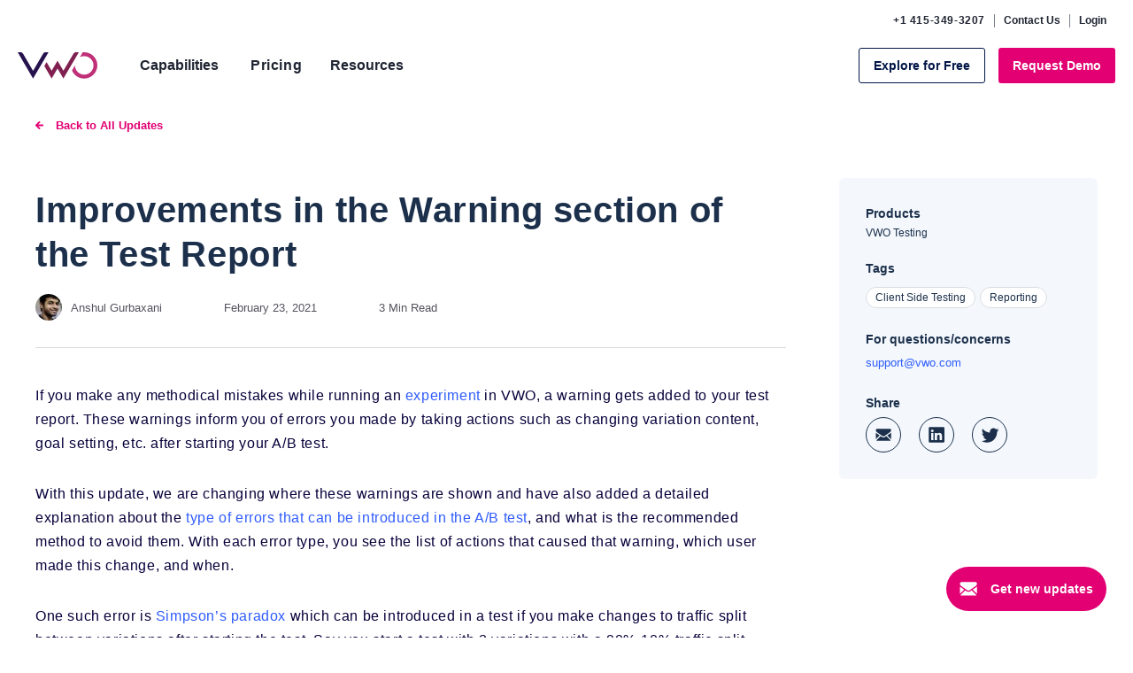

--- FILE ---
content_type: text/html; charset=UTF-8
request_url: https://vwo.com/product-updates/improvements-in-the-warning-section-of-the-test-report/
body_size: 76008
content:
<!DOCTYPE html>
<html lang="en-US">

    <head>
        <meta charset="UTF-8">
        <meta name="viewport" content="width=device-width, initial-scale=1">
        <link rel="dns-prefetch" href="fonts.gstatic.com" />
        <link rel="preconnect" href="https://d5bygqdtbohob.cloudfront.net" />
        <link rel="preconnect" href="https://static.wingify.com" />
            <script>
        var VWOWebsiteUser = {};
        try{
            VWOWebsiteUser = {"user":{},"country":"US","state_name":"Ohio","state":"OH","is_loggedin":false,"continent":"NA","county_name":"United States"};
        } catch (err) {
            VWOWebsiteUser= { is_loggedin : '', country : '', continent : '', county_name : '', state_name : '', state : '' };
        }
        var state_mapping_list = {
                                    "National Capital Territory of Delhi" : "Delhi",
                                    "Dadra and Nagar Haveli and Daman and Diu" : "Dadra and Nagar Haveli",
                                    "Andaman and Nicobar" : "Andaman and Nicobar Islands",
                                    "Union Territory of Puducherry" : "Puducherry"
                                }
        if (state_mapping_list[VWOWebsiteUser.state_name] != undefined) {
          VWOWebsiteUser.state_name = state_mapping_list[VWOWebsiteUser.state_name];
        }
        if ((VWOWebsiteUser.county_name != undefined && VWOWebsiteUser.county_name == "Pakistan") && (VWOWebsiteUser.state_name != undefined && VWOWebsiteUser.state_name == "Punjab")) {
            VWOWebsiteUser.state_name = "Punjab(PAK)";
        }
    </script>
    <script>
    (function(){
        try{
            window.vwo = window.vwo || {};
            var translations = [];
            var redirectCountryCode = ["de", "es", "br"];
            var allowedLang = ["de", "en", "es", "br"];
            var cookieName = "vwo_lang";
            var days = 1;
            if (typeof translations.page_language !== 'undefined') {
                window.vwo.activeLanguage = translations.page_language;
            }

            function getCookieValue(name) {
                var cname = name + '=';
                var ca = document.cookie.split(';');
                for (var i = 0; i < ca.length; i++) {
                    var c = ca[i];
                    while (c.charAt(0) == ' ') c = c.substring(1, c.length);
                    if (c.indexOf(cname) == 0)
                        return c.substring(cname.length, c.length);
                }
                return '';
            }

            if(window.location.hash == "#locale_lang" && typeof translations['page_language'] == 'string' ){
                var d = new Date();
                d.setTime(d.getTime() + (days*24*60*60*1000));
                var expires = "expires="+ d.toUTCString();
                document.cookie = cookieName + "=" + translations['page_language'] + ";" + expires + ";path=/";
            } else 
            if(typeof VWOWebsiteUser.country != "undefined" 
                && redirectCountryCode.indexOf(VWOWebsiteUser.country.toLowerCase()) >= 0
                && typeof translations['language_urls'] == 'object' 
                && typeof translations['page_language'] == 'string'
                ){
                    var selectedLang = getCookieValue(cookieName);
                    if(selectedLang != ''){
                        if(allowedLang.indexOf(selectedLang) >= 0
                            && typeof translations['language_urls'][selectedLang] == 'object'
                            && translations['page_language'] != selectedLang
                            ){
                                window.location.href = translations['language_urls'][selectedLang]['url'] + window.location.search;
                            }
                    }else{
                        var cn =  VWOWebsiteUser.country.toLowerCase();
                        if( typeof translations['language_urls'][cn] == 'object'
                            && translations['page_language'] != cn
                            ){
                                var d = new Date();
                                d.setTime(d.getTime() + (days*24*60*60*1000));
                                var expires = "expires="+ d.toUTCString();
                                document.cookie = cookieName + "=" + cn + ";" + expires + ";path=/";
                                window.location.href = translations['language_urls'][cn]['url'] + window.location.search;
                        }
                    }
            }
        } catch(error) {
            if(typeof Sentry != 'undefined'){
                Sentry.captureException(error);
            }
        }
    })();
</script>

    <script>  </script>

            <script>
            // vwo custom tracking settings
            window._vwo_clicks=10;
            window._vwo_pc_custom ={a:100,t:100};
        </script>

        <!-- Start VWO Async SmartCode -->
        <link rel="preconnect" href="https://dev.visualwebsiteoptimizer.com" />
        <script type='text/javascript' id='vwoCode'>
        window._vwo_code ||
        (function () {
        var w=window,
        d=document;
        var account_id=6,
        version=2.2,
        settings_tolerance=2000,
        hide_element='body',
        hide_element_style = 'opacity:0 !important;filter:alpha(opacity=0) !important;background:none !important';
        /* DO NOT EDIT BELOW THIS LINE */
        if(f=!1,v=d.querySelector('#vwoCode'),cc={},-1<d.URL.indexOf('__vwo_disable__')||w._vwo_code)return;try{var e=JSON.parse(localStorage.getItem('_vwo_'+account_id+'_config'));cc=e&&'object'==typeof e?e:{}}catch(e){}function r(t){try{return decodeURIComponent(t)}catch(e){return t}}var s=function(){var e={combination:[],combinationChoose:[],split:[],exclude:[],uuid:null,consent:null,optOut:null},t=d.cookie||'';if(!t)return e;for(var n,i,o=/(?:^|;\s*)(?:(_vis_opt_exp_(\d+)_combi=([^;]*))|(_vis_opt_exp_(\d+)_combi_choose=([^;]*))|(_vis_opt_exp_(\d+)_split=([^:;]*))|(_vis_opt_exp_(\d+)_exclude=[^;]*)|(_vis_opt_out=([^;]*))|(_vwo_global_opt_out=[^;]*)|(_vwo_uuid=([^;]*))|(_vwo_consent=([^;]*)))/g;null!==(n=o.exec(t));)try{n[1]?e.combination.push({id:n[2],value:r(n[3])}):n[4]?e.combinationChoose.push({id:n[5],value:r(n[6])}):n[7]?e.split.push({id:n[8],value:r(n[9])}):n[10]?e.exclude.push({id:n[11]}):n[12]?e.optOut=r(n[13]):n[14]?e.optOut=!0:n[15]?e.uuid=r(n[16]):n[17]&&(i=r(n[18]),e.consent=i&&3<=i.length?i.substring(0,3):null)}catch(e){}return e}();function i(){var e=function(){if(w.VWO&&Array.isArray(w.VWO))for(var e=0;e<w.VWO.length;e++){var t=w.VWO[e];if(Array.isArray(t)&&('setVisitorId'===t[0]||'setSessionId'===t[0]))return!0}return!1}(),t='a='+account_id+'&u='+encodeURIComponent(w._vis_opt_url||d.URL)+'&vn='+version+'&ph=1'+('undefined'!=typeof platform?'&p='+platform:'')+'&st='+w.performance.now();e||((n=function(){var e,t=[],n={},i=w.VWO&&w.VWO.appliedCampaigns||{};for(e in i){var o=i[e]&&i[e].v;o&&(t.push(e+'-'+o+'-1'),n[e]=!0)}if(s&&s.combination)for(var r=0;r<s.combination.length;r++){var a=s.combination[r];n[a.id]||t.push(a.id+'-'+a.value)}return t.join('|')}())&&(t+='&c='+n),(n=function(){var e=[],t={};if(s&&s.combinationChoose)for(var n=0;n<s.combinationChoose.length;n++){var i=s.combinationChoose[n];e.push(i.id+'-'+i.value),t[i.id]=!0}if(s&&s.split)for(var o=0;o<s.split.length;o++)t[(i=s.split[o]).id]||e.push(i.id+'-'+i.value);return e.join('|')}())&&(t+='&cc='+n),(n=function(){var e={},t=[];if(w.VWO&&Array.isArray(w.VWO))for(var n=0;n<w.VWO.length;n++){var i=w.VWO[n];if(Array.isArray(i)&&'setVariation'===i[0]&&i[1]&&Array.isArray(i[1]))for(var o=0;o<i[1].length;o++){var r,a=i[1][o];a&&'object'==typeof a&&(r=a.e,a=a.v,r&&a&&(e[r]=a))}}for(r in e)t.push(r+'-'+e[r]);return t.join('|')}())&&(t+='&sv='+n)),s&&s.optOut&&(t+='&o='+s.optOut);var n=function(){var e=[],t={};if(s&&s.exclude)for(var n=0;n<s.exclude.length;n++){var i=s.exclude[n];t[i.id]||(e.push(i.id),t[i.id]=!0)}return e.join('|')}();return n&&(t+='&e='+n),s&&s.uuid&&(t+='&id='+s.uuid),s&&s.consent&&(t+='&consent='+s.consent),w.name&&-1<w.name.indexOf('_vis_preview')&&(t+='&pM=true'),w.VWO&&w.VWO.ed&&(t+='&ed='+w.VWO.ed),t}code={nonce:v&&v.nonce,library_tolerance:function(){return'undefined'!=typeof library_tolerance?library_tolerance:void 0},settings_tolerance:function(){return cc.sT||settings_tolerance},hide_element_style:function(){return'{'+(cc.hES||hide_element_style)+'}'},hide_element:function(){return performance.getEntriesByName('first-contentful-paint')[0]?'':'string'==typeof cc.hE?cc.hE:hide_element},getVersion:function(){return version},finish:function(e){var t;f||(f=!0,(t=d.getElementById('_vis_opt_path_hides'))&&t.parentNode.removeChild(t),e&&((new Image).src='https://dev.visualwebsiteoptimizer.com/ee.gif?a='+account_id+e))},finished:function(){return f},addScript:function(e){var t=d.createElement('script');t.type='text/javascript',e.src?t.src=e.src:t.text=e.text,v&&t.setAttribute('nonce',v.nonce),d.getElementsByTagName('head')[0].appendChild(t)},load:function(e,t){t=t||{};var n=new XMLHttpRequest;n.open('GET',e,!0),n.withCredentials=!t.dSC,n.responseType=t.responseType||'text',n.onload=function(){if(t.onloadCb)return t.onloadCb(n,e);200===n.status?_vwo_code.addScript({text:n.responseText}):_vwo_code.finish('&e=loading_failure:'+e)},n.onerror=function(){if(t.onerrorCb)return t.onerrorCb(e);_vwo_code.finish('&e=loading_failure:'+e)},n.send()},init:function(){var e,t=this.settings_tolerance();w._vwo_settings_timer=setTimeout(function(){_vwo_code.finish()},t),'body'!==this.hide_element()?(n=d.createElement('style'),e=(t=this.hide_element())?t+this.hide_element_style():'',t=d.getElementsByTagName('head')[0],n.setAttribute('id','_vis_opt_path_hides'),v&&n.setAttribute('nonce',v.nonce),n.setAttribute('type','text/css'),n.styleSheet?n.styleSheet.cssText=e:n.appendChild(d.createTextNode(e)),t.appendChild(n)):(n=d.getElementsByTagName('head')[0],(e=d.createElement('div')).style.cssText='z-index: 2147483647 !important;position: fixed !important;left: 0 !important;top: 0 !important;width: 100% !important;height: 100% !important;background: white !important;',e.setAttribute('id','_vis_opt_path_hides'),e.classList.add('_vis_hide_layer'),n.parentNode.insertBefore(e,n.nextSibling));var n='https://dev.visualwebsiteoptimizer.com/j.php?'+i();-1!==w.location.search.indexOf('_vwo_xhr')?this.addScript({src:n}):this.load(n+'&x=true',{l:1})}};w._vwo_code=code;code.init();})();
        </script>
        <!-- End VWO Async SmartCode -->
                <style>
        #onetrust-banner-sdk {
            transition: ease-in all 0.3s;
        }
        .customize-consent #onetrust-banner-sdk {
            right: 30% !important;
        }
        </style>
        <script>
            if(window.innerWidth >= 1023) {
                window.addEventListener("message", receiveMessage, false);
            }
            function receiveMessage(event) {
                if (event.origin !== "https://dev.visualwebsiteoptimizer.com" || 
                    typeof event.data == "undefined" || 
                    typeof event.data.action == "undefined"
                ) {
                    return;
                    }

                if (event.data.action == "display" && typeof event.data.sId != "undefined") {
                document.querySelector("body").classList.add("customize-consent");
                }
                if (event.data.action == "set" && typeof event.data.key != "undefined" && event.data.key == "clsd" ) {
                document.querySelector("body").classList.remove("customize-consent");
                }
            }
        </script>
            <meta name='robots' content='index, follow, max-image-preview:large, max-snippet:-1, max-video-preview:-1' />

	<!-- This site is optimized with the Yoast SEO plugin v26.7 - https://yoast.com/wordpress/plugins/seo/ -->
	<title>Improvements in the Warning section of the A/B Test Report| VWO Product Updates</title>
	<meta name="description" content="With this update, we are changing where these warnings are shown and have also added a detailed explanation about the type of errors that can be introduced in the A/B test, &amp; the method to avoid them" />
	<link rel="canonical" href="https://vwo.com/product-updates/improvements-in-the-warning-section-of-the-test-report/" />
	<meta property="og:locale" content="en_US" />
	<meta property="og:type" content="article" />
	<meta property="og:title" content="Improvements in the Warning section of the A/B Test Report| VWO Product Updates" />
	<meta property="og:description" content="With this update, we are changing where these warnings are shown and have also added a detailed explanation about the type of errors that can be introduced in the A/B test, &amp; the method to avoid them" />
	<meta property="og:url" content="https://vwo.com/product-updates/improvements-in-the-warning-section-of-the-test-report/" />
	<meta property="og:site_name" content="VWO Product Updates" />
	<meta property="article:published_time" content="2021-02-23T09:43:45+00:00" />
	<meta property="article:modified_time" content="2025-04-29T05:37:21+00:00" />
	<meta property="og:image" content="https://static.wingify.com/gcp/uploads/sites/13/2021/02/Screenshot-2021-02-23-at-12.44.36-PM.png" />
	<meta property="og:image:width" content="1748" />
	<meta property="og:image:height" content="1162" />
	<meta property="og:image:type" content="image/png" />
	<meta name="author" content="Anshul Gurbaxani" />
	<meta name="twitter:card" content="summary_large_image" />
	<script type="application/ld+json" class="yoast-schema-graph">{"@context":"https://schema.org","@graph":[{"@type":"Article","@id":"https://vwo.com/product-updates/improvements-in-the-warning-section-of-the-test-report/#article","isPartOf":{"@id":"https://vwo.com/product-updates/improvements-in-the-warning-section-of-the-test-report/"},"author":{"name":"Anshul Gurbaxani","@id":"https://vwo.com/product-updates/#/schema/person/1871f2d595a86897520c3fce703f5726"},"headline":"Improvements in the Warning section of the Test Report","datePublished":"2021-02-23T09:43:45+00:00","dateModified":"2025-04-29T05:37:21+00:00","mainEntityOfPage":{"@id":"https://vwo.com/product-updates/improvements-in-the-warning-section-of-the-test-report/"},"wordCount":503,"commentCount":0,"image":{"@id":"https://vwo.com/product-updates/improvements-in-the-warning-section-of-the-test-report/#primaryimage"},"thumbnailUrl":"https://static.wingify.com/gcp/uploads/sites/13/2021/02/Screenshot-2021-02-23-at-12.44.36-PM.png","keywords":["Client Side Testing","Reporting"],"articleSection":["VWO Testing"],"inLanguage":"en-US","potentialAction":[{"@type":"CommentAction","name":"Comment","target":["https://vwo.com/product-updates/improvements-in-the-warning-section-of-the-test-report/#respond"]}]},{"@type":"WebPage","@id":"https://vwo.com/product-updates/improvements-in-the-warning-section-of-the-test-report/","url":"https://vwo.com/product-updates/improvements-in-the-warning-section-of-the-test-report/","name":"Improvements in the Warning section of the A/B Test Report| VWO Product Updates","isPartOf":{"@id":"https://vwo.com/product-updates/#website"},"primaryImageOfPage":{"@id":"https://vwo.com/product-updates/improvements-in-the-warning-section-of-the-test-report/#primaryimage"},"image":{"@id":"https://vwo.com/product-updates/improvements-in-the-warning-section-of-the-test-report/#primaryimage"},"thumbnailUrl":"https://static.wingify.com/gcp/uploads/sites/13/2021/02/Screenshot-2021-02-23-at-12.44.36-PM.png","datePublished":"2021-02-23T09:43:45+00:00","dateModified":"2025-04-29T05:37:21+00:00","author":{"@id":"https://vwo.com/product-updates/#/schema/person/1871f2d595a86897520c3fce703f5726"},"description":"With this update, we are changing where these warnings are shown and have also added a detailed explanation about the type of errors that can be introduced in the A/B test, & the method to avoid them","breadcrumb":{"@id":"https://vwo.com/product-updates/improvements-in-the-warning-section-of-the-test-report/#breadcrumb"},"inLanguage":"en-US","potentialAction":[{"@type":"ReadAction","target":["https://vwo.com/product-updates/improvements-in-the-warning-section-of-the-test-report/"]}]},{"@type":"ImageObject","inLanguage":"en-US","@id":"https://vwo.com/product-updates/improvements-in-the-warning-section-of-the-test-report/#primaryimage","url":"https://static.wingify.com/gcp/uploads/sites/13/2021/02/Screenshot-2021-02-23-at-12.44.36-PM.png","contentUrl":"https://static.wingify.com/gcp/uploads/sites/13/2021/02/Screenshot-2021-02-23-at-12.44.36-PM.png"},{"@type":"BreadcrumbList","@id":"https://vwo.com/product-updates/improvements-in-the-warning-section-of-the-test-report/#breadcrumb","itemListElement":[{"@type":"ListItem","position":1,"name":"Home","item":"https://vwo.com/product-updates/"},{"@type":"ListItem","position":2,"name":"Improvements in the Warning section of the Test Report"}]},{"@type":"WebSite","@id":"https://vwo.com/product-updates/#website","url":"https://vwo.com/product-updates/","name":"VWO Product Updates","description":"Just another VWO site","potentialAction":[{"@type":"SearchAction","target":{"@type":"EntryPoint","urlTemplate":"https://vwo.com/product-updates/?s={search_term_string}"},"query-input":{"@type":"PropertyValueSpecification","valueRequired":true,"valueName":"search_term_string"}}],"inLanguage":"en-US"},{"@type":"Person","@id":"https://vwo.com/product-updates/#/schema/person/1871f2d595a86897520c3fce703f5726","name":"Anshul Gurbaxani","image":{"@type":"ImageObject","inLanguage":"en-US","@id":"https://vwo.com/product-updates/#/schema/person/image/","url":"https://static.wingify.com/gcp/uploads/sites/13/2020/08/anshulgurbaxani-96x96.jpg","contentUrl":"https://static.wingify.com/gcp/uploads/sites/13/2020/08/anshulgurbaxani-96x96.jpg","caption":"Anshul Gurbaxani"}}]}</script>
	<!-- / Yoast SEO plugin. -->


<link rel='dns-prefetch' href='//research.vwo.com' />
<link rel='dns-prefetch' href='//vwo.com' />
<link rel="alternate" type="application/rss+xml" title="VWO Product Updates &raquo; Feed" href="https://vwo.com/product-updates/feed/" />
<link rel="alternate" type="application/rss+xml" title="VWO Product Updates &raquo; Comments Feed" href="https://vwo.com/product-updates/comments/feed/" />
<link rel="alternate" type="application/rss+xml" title="VWO Product Updates &raquo; Improvements in the Warning section of the Test Report Comments Feed" href="https://vwo.com/product-updates/improvements-in-the-warning-section-of-the-test-report/feed/" />
<link rel="alternate" title="oEmbed (JSON)" type="application/json+oembed" href="https://vwo.com/product-updates/wp-json/oembed/1.0/embed?url=https%3A%2F%2Fvwo.com%2Fproduct-updates%2Fimprovements-in-the-warning-section-of-the-test-report%2F" />
<link rel="alternate" title="oEmbed (XML)" type="text/xml+oembed" href="https://vwo.com/product-updates/wp-json/oembed/1.0/embed?url=https%3A%2F%2Fvwo.com%2Fproduct-updates%2Fimprovements-in-the-warning-section-of-the-test-report%2F&#038;format=xml" />
<style id='wp-block-library-inline-css' type='text/css'>
:root{--wp-block-synced-color:#7a00df;--wp-block-synced-color--rgb:122,0,223;--wp-bound-block-color:var(--wp-block-synced-color);--wp-editor-canvas-background:#ddd;--wp-admin-theme-color:#007cba;--wp-admin-theme-color--rgb:0,124,186;--wp-admin-theme-color-darker-10:#006ba1;--wp-admin-theme-color-darker-10--rgb:0,107,160.5;--wp-admin-theme-color-darker-20:#005a87;--wp-admin-theme-color-darker-20--rgb:0,90,135;--wp-admin-border-width-focus:2px}@media (min-resolution:192dpi){:root{--wp-admin-border-width-focus:1.5px}}.wp-element-button{cursor:pointer}:root .has-very-light-gray-background-color{background-color:#eee}:root .has-very-dark-gray-background-color{background-color:#313131}:root .has-very-light-gray-color{color:#eee}:root .has-very-dark-gray-color{color:#313131}:root .has-vivid-green-cyan-to-vivid-cyan-blue-gradient-background{background:linear-gradient(135deg,#00d084,#0693e3)}:root .has-purple-crush-gradient-background{background:linear-gradient(135deg,#34e2e4,#4721fb 50%,#ab1dfe)}:root .has-hazy-dawn-gradient-background{background:linear-gradient(135deg,#faaca8,#dad0ec)}:root .has-subdued-olive-gradient-background{background:linear-gradient(135deg,#fafae1,#67a671)}:root .has-atomic-cream-gradient-background{background:linear-gradient(135deg,#fdd79a,#004a59)}:root .has-nightshade-gradient-background{background:linear-gradient(135deg,#330968,#31cdcf)}:root .has-midnight-gradient-background{background:linear-gradient(135deg,#020381,#2874fc)}:root{--wp--preset--font-size--normal:16px;--wp--preset--font-size--huge:42px}.has-regular-font-size{font-size:1em}.has-larger-font-size{font-size:2.625em}.has-normal-font-size{font-size:var(--wp--preset--font-size--normal)}.has-huge-font-size{font-size:var(--wp--preset--font-size--huge)}.has-text-align-center{text-align:center}.has-text-align-left{text-align:left}.has-text-align-right{text-align:right}.has-fit-text{white-space:nowrap!important}#end-resizable-editor-section{display:none}.aligncenter{clear:both}.items-justified-left{justify-content:flex-start}.items-justified-center{justify-content:center}.items-justified-right{justify-content:flex-end}.items-justified-space-between{justify-content:space-between}.screen-reader-text{border:0;clip-path:inset(50%);height:1px;margin:-1px;overflow:hidden;padding:0;position:absolute;width:1px;word-wrap:normal!important}.screen-reader-text:focus{background-color:#ddd;clip-path:none;color:#444;display:block;font-size:1em;height:auto;left:5px;line-height:normal;padding:15px 23px 14px;text-decoration:none;top:5px;width:auto;z-index:100000}html :where(.has-border-color){border-style:solid}html :where([style*=border-top-color]){border-top-style:solid}html :where([style*=border-right-color]){border-right-style:solid}html :where([style*=border-bottom-color]){border-bottom-style:solid}html :where([style*=border-left-color]){border-left-style:solid}html :where([style*=border-width]){border-style:solid}html :where([style*=border-top-width]){border-top-style:solid}html :where([style*=border-right-width]){border-right-style:solid}html :where([style*=border-bottom-width]){border-bottom-style:solid}html :where([style*=border-left-width]){border-left-style:solid}html :where(img[class*=wp-image-]){height:auto;max-width:100%}:where(figure){margin:0 0 1em}html :where(.is-position-sticky){--wp-admin--admin-bar--position-offset:var(--wp-admin--admin-bar--height,0px)}@media screen and (max-width:600px){html :where(.is-position-sticky){--wp-admin--admin-bar--position-offset:0px}}

/*# sourceURL=wp-block-library-inline-css */
</style><style id='wp-block-image-inline-css' type='text/css'>
.wp-block-image>a,.wp-block-image>figure>a{display:inline-block}.wp-block-image img{box-sizing:border-box;height:auto;max-width:100%;vertical-align:bottom}@media not (prefers-reduced-motion){.wp-block-image img.hide{visibility:hidden}.wp-block-image img.show{animation:show-content-image .4s}}.wp-block-image[style*=border-radius] img,.wp-block-image[style*=border-radius]>a{border-radius:inherit}.wp-block-image.has-custom-border img{box-sizing:border-box}.wp-block-image.aligncenter{text-align:center}.wp-block-image.alignfull>a,.wp-block-image.alignwide>a{width:100%}.wp-block-image.alignfull img,.wp-block-image.alignwide img{height:auto;width:100%}.wp-block-image .aligncenter,.wp-block-image .alignleft,.wp-block-image .alignright,.wp-block-image.aligncenter,.wp-block-image.alignleft,.wp-block-image.alignright{display:table}.wp-block-image .aligncenter>figcaption,.wp-block-image .alignleft>figcaption,.wp-block-image .alignright>figcaption,.wp-block-image.aligncenter>figcaption,.wp-block-image.alignleft>figcaption,.wp-block-image.alignright>figcaption{caption-side:bottom;display:table-caption}.wp-block-image .alignleft{float:left;margin:.5em 1em .5em 0}.wp-block-image .alignright{float:right;margin:.5em 0 .5em 1em}.wp-block-image .aligncenter{margin-left:auto;margin-right:auto}.wp-block-image :where(figcaption){margin-bottom:1em;margin-top:.5em}.wp-block-image.is-style-circle-mask img{border-radius:9999px}@supports ((-webkit-mask-image:none) or (mask-image:none)) or (-webkit-mask-image:none){.wp-block-image.is-style-circle-mask img{border-radius:0;-webkit-mask-image:url('data:image/svg+xml;utf8,<svg viewBox="0 0 100 100" xmlns="http://www.w3.org/2000/svg"><circle cx="50" cy="50" r="50"/></svg>');mask-image:url('data:image/svg+xml;utf8,<svg viewBox="0 0 100 100" xmlns="http://www.w3.org/2000/svg"><circle cx="50" cy="50" r="50"/></svg>');mask-mode:alpha;-webkit-mask-position:center;mask-position:center;-webkit-mask-repeat:no-repeat;mask-repeat:no-repeat;-webkit-mask-size:contain;mask-size:contain}}:root :where(.wp-block-image.is-style-rounded img,.wp-block-image .is-style-rounded img){border-radius:9999px}.wp-block-image figure{margin:0}.wp-lightbox-container{display:flex;flex-direction:column;position:relative}.wp-lightbox-container img{cursor:zoom-in}.wp-lightbox-container img:hover+button{opacity:1}.wp-lightbox-container button{align-items:center;backdrop-filter:blur(16px) saturate(180%);background-color:#5a5a5a40;border:none;border-radius:4px;cursor:zoom-in;display:flex;height:20px;justify-content:center;opacity:0;padding:0;position:absolute;right:16px;text-align:center;top:16px;width:20px;z-index:100}@media not (prefers-reduced-motion){.wp-lightbox-container button{transition:opacity .2s ease}}.wp-lightbox-container button:focus-visible{outline:3px auto #5a5a5a40;outline:3px auto -webkit-focus-ring-color;outline-offset:3px}.wp-lightbox-container button:hover{cursor:pointer;opacity:1}.wp-lightbox-container button:focus{opacity:1}.wp-lightbox-container button:focus,.wp-lightbox-container button:hover,.wp-lightbox-container button:not(:hover):not(:active):not(.has-background){background-color:#5a5a5a40;border:none}.wp-lightbox-overlay{box-sizing:border-box;cursor:zoom-out;height:100vh;left:0;overflow:hidden;position:fixed;top:0;visibility:hidden;width:100%;z-index:100000}.wp-lightbox-overlay .close-button{align-items:center;cursor:pointer;display:flex;justify-content:center;min-height:40px;min-width:40px;padding:0;position:absolute;right:calc(env(safe-area-inset-right) + 16px);top:calc(env(safe-area-inset-top) + 16px);z-index:5000000}.wp-lightbox-overlay .close-button:focus,.wp-lightbox-overlay .close-button:hover,.wp-lightbox-overlay .close-button:not(:hover):not(:active):not(.has-background){background:none;border:none}.wp-lightbox-overlay .lightbox-image-container{height:var(--wp--lightbox-container-height);left:50%;overflow:hidden;position:absolute;top:50%;transform:translate(-50%,-50%);transform-origin:top left;width:var(--wp--lightbox-container-width);z-index:9999999999}.wp-lightbox-overlay .wp-block-image{align-items:center;box-sizing:border-box;display:flex;height:100%;justify-content:center;margin:0;position:relative;transform-origin:0 0;width:100%;z-index:3000000}.wp-lightbox-overlay .wp-block-image img{height:var(--wp--lightbox-image-height);min-height:var(--wp--lightbox-image-height);min-width:var(--wp--lightbox-image-width);width:var(--wp--lightbox-image-width)}.wp-lightbox-overlay .wp-block-image figcaption{display:none}.wp-lightbox-overlay button{background:none;border:none}.wp-lightbox-overlay .scrim{background-color:#fff;height:100%;opacity:.9;position:absolute;width:100%;z-index:2000000}.wp-lightbox-overlay.active{visibility:visible}@media not (prefers-reduced-motion){.wp-lightbox-overlay.active{animation:turn-on-visibility .25s both}.wp-lightbox-overlay.active img{animation:turn-on-visibility .35s both}.wp-lightbox-overlay.show-closing-animation:not(.active){animation:turn-off-visibility .35s both}.wp-lightbox-overlay.show-closing-animation:not(.active) img{animation:turn-off-visibility .25s both}.wp-lightbox-overlay.zoom.active{animation:none;opacity:1;visibility:visible}.wp-lightbox-overlay.zoom.active .lightbox-image-container{animation:lightbox-zoom-in .4s}.wp-lightbox-overlay.zoom.active .lightbox-image-container img{animation:none}.wp-lightbox-overlay.zoom.active .scrim{animation:turn-on-visibility .4s forwards}.wp-lightbox-overlay.zoom.show-closing-animation:not(.active){animation:none}.wp-lightbox-overlay.zoom.show-closing-animation:not(.active) .lightbox-image-container{animation:lightbox-zoom-out .4s}.wp-lightbox-overlay.zoom.show-closing-animation:not(.active) .lightbox-image-container img{animation:none}.wp-lightbox-overlay.zoom.show-closing-animation:not(.active) .scrim{animation:turn-off-visibility .4s forwards}}@keyframes show-content-image{0%{visibility:hidden}99%{visibility:hidden}to{visibility:visible}}@keyframes turn-on-visibility{0%{opacity:0}to{opacity:1}}@keyframes turn-off-visibility{0%{opacity:1;visibility:visible}99%{opacity:0;visibility:visible}to{opacity:0;visibility:hidden}}@keyframes lightbox-zoom-in{0%{transform:translate(calc((-100vw + var(--wp--lightbox-scrollbar-width))/2 + var(--wp--lightbox-initial-left-position)),calc(-50vh + var(--wp--lightbox-initial-top-position))) scale(var(--wp--lightbox-scale))}to{transform:translate(-50%,-50%) scale(1)}}@keyframes lightbox-zoom-out{0%{transform:translate(-50%,-50%) scale(1);visibility:visible}99%{visibility:visible}to{transform:translate(calc((-100vw + var(--wp--lightbox-scrollbar-width))/2 + var(--wp--lightbox-initial-left-position)),calc(-50vh + var(--wp--lightbox-initial-top-position))) scale(var(--wp--lightbox-scale));visibility:hidden}}
/*# sourceURL=https://vwo.com/product-updates/wp-includes/blocks/image/style.min.css */
</style>
<style id='wp-block-image-theme-inline-css' type='text/css'>
:root :where(.wp-block-image figcaption){color:#555;font-size:13px;text-align:center}.is-dark-theme :root :where(.wp-block-image figcaption){color:#ffffffa6}.wp-block-image{margin:0 0 1em}
/*# sourceURL=https://vwo.com/product-updates/wp-includes/blocks/image/theme.min.css */
</style>
<style id='wp-block-list-inline-css' type='text/css'>
ol,ul{box-sizing:border-box}:root :where(.wp-block-list.has-background){padding:1.25em 2.375em}
/*# sourceURL=https://vwo.com/product-updates/wp-includes/blocks/list/style.min.css */
</style>
<style id='wp-block-paragraph-inline-css' type='text/css'>
.is-small-text{font-size:.875em}.is-regular-text{font-size:1em}.is-large-text{font-size:2.25em}.is-larger-text{font-size:3em}.has-drop-cap:not(:focus):first-letter{float:left;font-size:8.4em;font-style:normal;font-weight:100;line-height:.68;margin:.05em .1em 0 0;text-transform:uppercase}body.rtl .has-drop-cap:not(:focus):first-letter{float:none;margin-left:.1em}p.has-drop-cap.has-background{overflow:hidden}:root :where(p.has-background){padding:1.25em 2.375em}:where(p.has-text-color:not(.has-link-color)) a{color:inherit}p.has-text-align-left[style*="writing-mode:vertical-lr"],p.has-text-align-right[style*="writing-mode:vertical-rl"]{rotate:180deg}
/*# sourceURL=https://vwo.com/product-updates/wp-includes/blocks/paragraph/style.min.css */
</style>
<style id='wp-block-table-inline-css' type='text/css'>
.wp-block-table{overflow-x:auto}.wp-block-table table{border-collapse:collapse;width:100%}.wp-block-table thead{border-bottom:3px solid}.wp-block-table tfoot{border-top:3px solid}.wp-block-table td,.wp-block-table th{border:1px solid;padding:.5em}.wp-block-table .has-fixed-layout{table-layout:fixed;width:100%}.wp-block-table .has-fixed-layout td,.wp-block-table .has-fixed-layout th{word-break:break-word}.wp-block-table.aligncenter,.wp-block-table.alignleft,.wp-block-table.alignright{display:table;width:auto}.wp-block-table.aligncenter td,.wp-block-table.aligncenter th,.wp-block-table.alignleft td,.wp-block-table.alignleft th,.wp-block-table.alignright td,.wp-block-table.alignright th{word-break:break-word}.wp-block-table .has-subtle-light-gray-background-color{background-color:#f3f4f5}.wp-block-table .has-subtle-pale-green-background-color{background-color:#e9fbe5}.wp-block-table .has-subtle-pale-blue-background-color{background-color:#e7f5fe}.wp-block-table .has-subtle-pale-pink-background-color{background-color:#fcf0ef}.wp-block-table.is-style-stripes{background-color:initial;border-collapse:inherit;border-spacing:0}.wp-block-table.is-style-stripes tbody tr:nth-child(odd){background-color:#f0f0f0}.wp-block-table.is-style-stripes.has-subtle-light-gray-background-color tbody tr:nth-child(odd){background-color:#f3f4f5}.wp-block-table.is-style-stripes.has-subtle-pale-green-background-color tbody tr:nth-child(odd){background-color:#e9fbe5}.wp-block-table.is-style-stripes.has-subtle-pale-blue-background-color tbody tr:nth-child(odd){background-color:#e7f5fe}.wp-block-table.is-style-stripes.has-subtle-pale-pink-background-color tbody tr:nth-child(odd){background-color:#fcf0ef}.wp-block-table.is-style-stripes td,.wp-block-table.is-style-stripes th{border-color:#0000}.wp-block-table.is-style-stripes{border-bottom:1px solid #f0f0f0}.wp-block-table .has-border-color td,.wp-block-table .has-border-color th,.wp-block-table .has-border-color tr,.wp-block-table .has-border-color>*{border-color:inherit}.wp-block-table table[style*=border-top-color] tr:first-child,.wp-block-table table[style*=border-top-color] tr:first-child td,.wp-block-table table[style*=border-top-color] tr:first-child th,.wp-block-table table[style*=border-top-color]>*,.wp-block-table table[style*=border-top-color]>* td,.wp-block-table table[style*=border-top-color]>* th{border-top-color:inherit}.wp-block-table table[style*=border-top-color] tr:not(:first-child){border-top-color:initial}.wp-block-table table[style*=border-right-color] td:last-child,.wp-block-table table[style*=border-right-color] th,.wp-block-table table[style*=border-right-color] tr,.wp-block-table table[style*=border-right-color]>*{border-right-color:inherit}.wp-block-table table[style*=border-bottom-color] tr:last-child,.wp-block-table table[style*=border-bottom-color] tr:last-child td,.wp-block-table table[style*=border-bottom-color] tr:last-child th,.wp-block-table table[style*=border-bottom-color]>*,.wp-block-table table[style*=border-bottom-color]>* td,.wp-block-table table[style*=border-bottom-color]>* th{border-bottom-color:inherit}.wp-block-table table[style*=border-bottom-color] tr:not(:last-child){border-bottom-color:initial}.wp-block-table table[style*=border-left-color] td:first-child,.wp-block-table table[style*=border-left-color] th,.wp-block-table table[style*=border-left-color] tr,.wp-block-table table[style*=border-left-color]>*{border-left-color:inherit}.wp-block-table table[style*=border-style] td,.wp-block-table table[style*=border-style] th,.wp-block-table table[style*=border-style] tr,.wp-block-table table[style*=border-style]>*{border-style:inherit}.wp-block-table table[style*=border-width] td,.wp-block-table table[style*=border-width] th,.wp-block-table table[style*=border-width] tr,.wp-block-table table[style*=border-width]>*{border-style:inherit;border-width:inherit}
/*# sourceURL=https://vwo.com/product-updates/wp-includes/blocks/table/style.min.css */
</style>
<style id='wp-block-table-theme-inline-css' type='text/css'>
.wp-block-table{margin:0 0 1em}.wp-block-table td,.wp-block-table th{word-break:normal}.wp-block-table :where(figcaption){color:#555;font-size:13px;text-align:center}.is-dark-theme .wp-block-table :where(figcaption){color:#ffffffa6}
/*# sourceURL=https://vwo.com/product-updates/wp-includes/blocks/table/theme.min.css */
</style>
<style id='global-styles-inline-css' type='text/css'>
:root{--wp--preset--aspect-ratio--square: 1;--wp--preset--aspect-ratio--4-3: 4/3;--wp--preset--aspect-ratio--3-4: 3/4;--wp--preset--aspect-ratio--3-2: 3/2;--wp--preset--aspect-ratio--2-3: 2/3;--wp--preset--aspect-ratio--16-9: 16/9;--wp--preset--aspect-ratio--9-16: 9/16;--wp--preset--color--black: #000000;--wp--preset--color--cyan-bluish-gray: #abb8c3;--wp--preset--color--white: #ffffff;--wp--preset--color--pale-pink: #f78da7;--wp--preset--color--vivid-red: #cf2e2e;--wp--preset--color--luminous-vivid-orange: #ff6900;--wp--preset--color--luminous-vivid-amber: #fcb900;--wp--preset--color--light-green-cyan: #7bdcb5;--wp--preset--color--vivid-green-cyan: #00d084;--wp--preset--color--pale-cyan-blue: #8ed1fc;--wp--preset--color--vivid-cyan-blue: #0693e3;--wp--preset--color--vivid-purple: #9b51e0;--wp--preset--gradient--vivid-cyan-blue-to-vivid-purple: linear-gradient(135deg,rgb(6,147,227) 0%,rgb(155,81,224) 100%);--wp--preset--gradient--light-green-cyan-to-vivid-green-cyan: linear-gradient(135deg,rgb(122,220,180) 0%,rgb(0,208,130) 100%);--wp--preset--gradient--luminous-vivid-amber-to-luminous-vivid-orange: linear-gradient(135deg,rgb(252,185,0) 0%,rgb(255,105,0) 100%);--wp--preset--gradient--luminous-vivid-orange-to-vivid-red: linear-gradient(135deg,rgb(255,105,0) 0%,rgb(207,46,46) 100%);--wp--preset--gradient--very-light-gray-to-cyan-bluish-gray: linear-gradient(135deg,rgb(238,238,238) 0%,rgb(169,184,195) 100%);--wp--preset--gradient--cool-to-warm-spectrum: linear-gradient(135deg,rgb(74,234,220) 0%,rgb(151,120,209) 20%,rgb(207,42,186) 40%,rgb(238,44,130) 60%,rgb(251,105,98) 80%,rgb(254,248,76) 100%);--wp--preset--gradient--blush-light-purple: linear-gradient(135deg,rgb(255,206,236) 0%,rgb(152,150,240) 100%);--wp--preset--gradient--blush-bordeaux: linear-gradient(135deg,rgb(254,205,165) 0%,rgb(254,45,45) 50%,rgb(107,0,62) 100%);--wp--preset--gradient--luminous-dusk: linear-gradient(135deg,rgb(255,203,112) 0%,rgb(199,81,192) 50%,rgb(65,88,208) 100%);--wp--preset--gradient--pale-ocean: linear-gradient(135deg,rgb(255,245,203) 0%,rgb(182,227,212) 50%,rgb(51,167,181) 100%);--wp--preset--gradient--electric-grass: linear-gradient(135deg,rgb(202,248,128) 0%,rgb(113,206,126) 100%);--wp--preset--gradient--midnight: linear-gradient(135deg,rgb(2,3,129) 0%,rgb(40,116,252) 100%);--wp--preset--font-size--small: 13px;--wp--preset--font-size--medium: 20px;--wp--preset--font-size--large: 36px;--wp--preset--font-size--x-large: 42px;--wp--preset--spacing--20: 0.44rem;--wp--preset--spacing--30: 0.67rem;--wp--preset--spacing--40: 1rem;--wp--preset--spacing--50: 1.5rem;--wp--preset--spacing--60: 2.25rem;--wp--preset--spacing--70: 3.38rem;--wp--preset--spacing--80: 5.06rem;--wp--preset--shadow--natural: 6px 6px 9px rgba(0, 0, 0, 0.2);--wp--preset--shadow--deep: 12px 12px 50px rgba(0, 0, 0, 0.4);--wp--preset--shadow--sharp: 6px 6px 0px rgba(0, 0, 0, 0.2);--wp--preset--shadow--outlined: 6px 6px 0px -3px rgb(255, 255, 255), 6px 6px rgb(0, 0, 0);--wp--preset--shadow--crisp: 6px 6px 0px rgb(0, 0, 0);}:where(.is-layout-flex){gap: 0.5em;}:where(.is-layout-grid){gap: 0.5em;}body .is-layout-flex{display: flex;}.is-layout-flex{flex-wrap: wrap;align-items: center;}.is-layout-flex > :is(*, div){margin: 0;}body .is-layout-grid{display: grid;}.is-layout-grid > :is(*, div){margin: 0;}:where(.wp-block-columns.is-layout-flex){gap: 2em;}:where(.wp-block-columns.is-layout-grid){gap: 2em;}:where(.wp-block-post-template.is-layout-flex){gap: 1.25em;}:where(.wp-block-post-template.is-layout-grid){gap: 1.25em;}.has-black-color{color: var(--wp--preset--color--black) !important;}.has-cyan-bluish-gray-color{color: var(--wp--preset--color--cyan-bluish-gray) !important;}.has-white-color{color: var(--wp--preset--color--white) !important;}.has-pale-pink-color{color: var(--wp--preset--color--pale-pink) !important;}.has-vivid-red-color{color: var(--wp--preset--color--vivid-red) !important;}.has-luminous-vivid-orange-color{color: var(--wp--preset--color--luminous-vivid-orange) !important;}.has-luminous-vivid-amber-color{color: var(--wp--preset--color--luminous-vivid-amber) !important;}.has-light-green-cyan-color{color: var(--wp--preset--color--light-green-cyan) !important;}.has-vivid-green-cyan-color{color: var(--wp--preset--color--vivid-green-cyan) !important;}.has-pale-cyan-blue-color{color: var(--wp--preset--color--pale-cyan-blue) !important;}.has-vivid-cyan-blue-color{color: var(--wp--preset--color--vivid-cyan-blue) !important;}.has-vivid-purple-color{color: var(--wp--preset--color--vivid-purple) !important;}.has-black-background-color{background-color: var(--wp--preset--color--black) !important;}.has-cyan-bluish-gray-background-color{background-color: var(--wp--preset--color--cyan-bluish-gray) !important;}.has-white-background-color{background-color: var(--wp--preset--color--white) !important;}.has-pale-pink-background-color{background-color: var(--wp--preset--color--pale-pink) !important;}.has-vivid-red-background-color{background-color: var(--wp--preset--color--vivid-red) !important;}.has-luminous-vivid-orange-background-color{background-color: var(--wp--preset--color--luminous-vivid-orange) !important;}.has-luminous-vivid-amber-background-color{background-color: var(--wp--preset--color--luminous-vivid-amber) !important;}.has-light-green-cyan-background-color{background-color: var(--wp--preset--color--light-green-cyan) !important;}.has-vivid-green-cyan-background-color{background-color: var(--wp--preset--color--vivid-green-cyan) !important;}.has-pale-cyan-blue-background-color{background-color: var(--wp--preset--color--pale-cyan-blue) !important;}.has-vivid-cyan-blue-background-color{background-color: var(--wp--preset--color--vivid-cyan-blue) !important;}.has-vivid-purple-background-color{background-color: var(--wp--preset--color--vivid-purple) !important;}.has-black-border-color{border-color: var(--wp--preset--color--black) !important;}.has-cyan-bluish-gray-border-color{border-color: var(--wp--preset--color--cyan-bluish-gray) !important;}.has-white-border-color{border-color: var(--wp--preset--color--white) !important;}.has-pale-pink-border-color{border-color: var(--wp--preset--color--pale-pink) !important;}.has-vivid-red-border-color{border-color: var(--wp--preset--color--vivid-red) !important;}.has-luminous-vivid-orange-border-color{border-color: var(--wp--preset--color--luminous-vivid-orange) !important;}.has-luminous-vivid-amber-border-color{border-color: var(--wp--preset--color--luminous-vivid-amber) !important;}.has-light-green-cyan-border-color{border-color: var(--wp--preset--color--light-green-cyan) !important;}.has-vivid-green-cyan-border-color{border-color: var(--wp--preset--color--vivid-green-cyan) !important;}.has-pale-cyan-blue-border-color{border-color: var(--wp--preset--color--pale-cyan-blue) !important;}.has-vivid-cyan-blue-border-color{border-color: var(--wp--preset--color--vivid-cyan-blue) !important;}.has-vivid-purple-border-color{border-color: var(--wp--preset--color--vivid-purple) !important;}.has-vivid-cyan-blue-to-vivid-purple-gradient-background{background: var(--wp--preset--gradient--vivid-cyan-blue-to-vivid-purple) !important;}.has-light-green-cyan-to-vivid-green-cyan-gradient-background{background: var(--wp--preset--gradient--light-green-cyan-to-vivid-green-cyan) !important;}.has-luminous-vivid-amber-to-luminous-vivid-orange-gradient-background{background: var(--wp--preset--gradient--luminous-vivid-amber-to-luminous-vivid-orange) !important;}.has-luminous-vivid-orange-to-vivid-red-gradient-background{background: var(--wp--preset--gradient--luminous-vivid-orange-to-vivid-red) !important;}.has-very-light-gray-to-cyan-bluish-gray-gradient-background{background: var(--wp--preset--gradient--very-light-gray-to-cyan-bluish-gray) !important;}.has-cool-to-warm-spectrum-gradient-background{background: var(--wp--preset--gradient--cool-to-warm-spectrum) !important;}.has-blush-light-purple-gradient-background{background: var(--wp--preset--gradient--blush-light-purple) !important;}.has-blush-bordeaux-gradient-background{background: var(--wp--preset--gradient--blush-bordeaux) !important;}.has-luminous-dusk-gradient-background{background: var(--wp--preset--gradient--luminous-dusk) !important;}.has-pale-ocean-gradient-background{background: var(--wp--preset--gradient--pale-ocean) !important;}.has-electric-grass-gradient-background{background: var(--wp--preset--gradient--electric-grass) !important;}.has-midnight-gradient-background{background: var(--wp--preset--gradient--midnight) !important;}.has-small-font-size{font-size: var(--wp--preset--font-size--small) !important;}.has-medium-font-size{font-size: var(--wp--preset--font-size--medium) !important;}.has-large-font-size{font-size: var(--wp--preset--font-size--large) !important;}.has-x-large-font-size{font-size: var(--wp--preset--font-size--x-large) !important;}
/*# sourceURL=global-styles-inline-css */
</style>

<link rel='stylesheet' id='lightbox-css' href='https://vwo.com/product-updates/wp-content/themes/vwo_product_blog/css/lightbox.css?ver=6.9' type='text/css' media='all' />
<link rel='stylesheet' id='guten-style-css' href='https://vwo.com/product-updates/wp-content/themes/vwo_product_blog/css/guten-custom-styles.css?ver=6.9' type='text/css' media='all' />
<link rel="https://api.w.org/" href="https://vwo.com/product-updates/wp-json/" /><link rel="alternate" title="JSON" type="application/json" href="https://vwo.com/product-updates/wp-json/wp/v2/posts/816" /><link rel="EditURI" type="application/rsd+xml" title="RSD" href="https://vwo.com/product-updates/xmlrpc.php?rsd" />

<style data-title="marketo-form-override">.marketo-custom-form .mktoForm{width:100% !important;color:inherit !important;font-family:inherit !important}.marketo-custom-form .mktoField,.marketo-custom-form .mktoForm,.marketo-custom-form .mktoLabel{font-size:14px !important}.marketo-custom-form .mktoOffset,.marketo-custom-form .mktoGutter{display:none !important}.marketo-custom-form .mktoFormCol,.marketo-custom-form .mktoFieldWrap{float:none !important;min-height:auto !important}.marketo-custom-form .mktoFieldWrap{margin-bottom:15px !important}.marketo-custom-form .mktoLabel{margin-bottom:5px !important;display:inline-block !important;width:auto !important;padding:0 !important;font-weight:600 !important;float:none !important;color:#1f2532 !important;line-height:1.4 !important;letter-spacing:normal}.marketo-custom-form input#implicitOptIn+label{display:none}.marketo-custom-form .mktoCheckboxList,.marketo-custom-form .mktoRadioList{float:none !important;width:100% !important;font-size:14px !important}.marketo-custom-form .mktoRadioList input[type=radio]{margin-top:2px !important}.marketo-custom-form .mktoTextField,.marketo-custom-form .mktoNumberField,.marketo-custom-form .mktoEmailField,.marketo-custom-form .mktoUrlField,.marketo-custom-form .mktoTelField,.marketo-custom-form .mktoDateField,.marketo-custom-form select,.marketo-custom-form select[multiple=multiple],.marketo-custom-form textarea{width:100% !important;border:1px solid #cfcfcf !important;border-radius:2px !important;background-color:#f4f7f8 !important;color:#2b3945 !important;padding:17px 22px !important;height:auto !important;float:none}.marketo-custom-form .mktoTextField:hover,.marketo-custom-form .mktoNumberField:hover,.marketo-custom-form .mktoEmailField:hover,.marketo-custom-form .mktoUrlField:hover,.marketo-custom-form .mktoTelField:hover,.marketo-custom-form .mktoDateField:hover,.marketo-custom-form select:hover,.marketo-custom-form select[multiple=multiple]:hover,.marketo-custom-form textarea:hover{background-color:#eef4fb !important}.marketo-white-bg .mktoTextField,.marketo-white-bg .mktoNumberField,.marketo-white-bg .mktoEmailField,.marketo-white-bg .mktoUrlField,.marketo-white-bg .mktoTelField,.marketo-white-bg .mktoDateField,.marketo-white-bg select,.marketo-white-bg select[multiple=multiple],.marketo-white-bg textarea{background-color:#fff !important;color:#2b3945 !important}.marketo-white-bg .mktoTextField:hover,.marketo-white-bg .mktoNumberField:hover,.marketo-white-bg .mktoEmailField:hover,.marketo-white-bg .mktoUrlField:hover,.marketo-white-bg .mktoTelField:hover,.marketo-white-bg .mktoDateField:hover,.marketo-white-bg select:hover,.marketo-white-bg select[multiple=multiple]:hover,.marketo-white-bg textarea:hover{background-color:#fff !important}.marketo-custom-form .mktoTextField.mktoInvalid,.marketo-custom-form .mktoNumberField.mktoInvalid,.marketo-custom-form .mktoEmailField.mktoInvalid,.marketo-custom-form .mktoUrlField.mktoInvalid,.marketo-custom-form .mktoTelField.mktoInvalid,.marketo-custom-form .mktoDateField.mktoInvalid,.marketo-custom-form select.mktoInvalid,.marketo-custom-form select[multiple=multiple].mktoInvalid,.marketo-custom-form textarea.mktoInvalid,.marketo-custom-form .mkt-custom-invalid{border:1px solid #eb5055 !important}.marketo-custom-form .mktoTextField:focus,.marketo-custom-form .mktoNumberField:focus,.marketo-custom-form .mktoEmailField:focus,.marketo-custom-form .mktoUrlField:focus,.marketo-custom-form .mktoTelField:focus,.marketo-custom-form .mktoDateField:focus,.marketo-custom-form select:focus,.marketo-custom-form select[multiple=multiple]:focus,.marketo-custom-form textarea:focus{background-color:#fff !important;border:1px solid #2196f3 !important}.marketo-custom-form textarea{height:auto !important;line-height:inherit !important}.marketo-custom-form select[multiple=multiple]{min-height:120px !important;padding:0 !important}.marketo-custom-form select[multiple=multiple] option{padding:5px 10px !important}.marketo-custom-form .mktoButtonRow{display:block !important}.marketo-custom-form .mktoButtonWrap{margin:0 !important;text-align:center !important;display:block !important}.marketo-custom-form .mktoButton{padding-left:50px !important;padding-right:50px !important;text-align:center !important;padding-top:15px !important;padding-bottom:15px !important;border:none !important;background:#e20072 !important;font-size:18px !important;color:#fff !important;border-radius:3px !important;box-sizing:border-box !important;width:100% !important;font-weight:700 !important;text-shadow:none !important;cursor:pointer !important}.marketo-custom-form .mktoButton:hover{background:#a33166 !important}.marketo-custom-form .mktoButton.button--disabled-primary{cursor:not-allowed !important;opacity:.3 !important}.marketo-custom-form--dark .mktoLabel{color:#fff !important;text-transform:none !important}.marketo-custom-form--full-width .mktoButton{width:auto !important}.marketo-custom-form .mktoError{position:static !important;background:0 0 !important}.mktoForm .mktoAsterix{float:right !important;padding-left:5px !important}.marketo-custom-form .mktoError .mktoErrorMsg{background:0 0 !important;border:none !important;box-shadow:none !important;text-shadow:none !important;padding:0 !important;border-radius:0 !important;display:inline-block !important;font-size:12px !important;color:#ff3838 !important}.marketo-custom-form .mktoErrorArrowWrap{display:none !important}.marketo-custom-form label[id=LblimplicitOptIn]{float:right !important;width:calc(100% - 25px) !important;font-size:13px !important;font-weight:400 !important}.marketo-custom-form label[id=LblimplicitOptIn] .mktoAsterix{display:none}.marketo-custom-form .mktoRadioList>label{margin-top:0 !important}.recurring_webinar_form .mktoRadioList>label{margin-bottom:20px !important}.recurring_webinar_form .mktoRadioList>label b{display:inline-block;margin-bottom:5px;padding:0}.marketo-custom-form--dark .mktoLabel{color:#fff !important;text-transform:none !important}.marketo-custom-form--full-width .mktoButton{width:auto !important}.marketo-custom-form--full-width .mktoButton{width:70% !important}.marketo-success--dark{font-size:1.125rem;color:#d9dde1;margin-top:1rem}.marketo-success--white{font-size:1.125rem;color:#fff;margin-top:1rem}.marketo-custom-form--dark .mktoRadioList label{color:#fff !important}.marketo-custom-form--dark .mktoLabel a{color:#fff !important}.marketo_success_msg p,.marketo_success_msg .marketo_success_msg_text{font-size:18px;font-weight:600}.marketo-custom-form #Where_did_you_hear_about_us__c{cursor:pointer}.marketo-custom-form .marketo_hide_field{display:none}.marketo-custom-form--large input[type=text],.marketo-custom-form--large input[type=email]{padding:13px 15px !important;border:1px solid #181818 !important}.marketo-custom-form--half-width .mktoForm>.mktoFormRow:nth-of-type(1),.marketo-custom-form--half-width .mktoForm>.mktoFormRow:nth-of-type(2){float:none;width:100%;clear:both;margin-right:0}@media screen and (min-width:1024px){.marketo-custom-form--half-width .mktoForm>.mktoFormRow:nth-of-type(1),.marketo-custom-form--half-width .mktoForm>.mktoFormRow:nth-of-type(2){float:left;width:48%;clear:none}.marketo-custom-form--half-width .mktoForm>.mktoFormRow:nth-of-type(1){margin-right:4%}}</style>    <style>
        a:lang(de-DE),button:lang(de-DE),div:lang(de-DE),form:lang(de-DE),h1:lang(de-DE),h2:lang(de-DE),h3:lang(de-DE),h4:lang(de-DE),h5:lang(de-DE),h6:lang(de-DE),input:lang(de-DE),p:lang(de-DE),span:lang(de-DE),strong:lang(de-DE),textarea:lang(de-DE){text-transform:none}img{max-width:100%}a{color:#2f5cfc}picture{flex-shrink:0}button,input,textarea{font-family:inherit}input[type=date],input[type=datetime-local],input[type=datetime],input[type=email],input[type=month],input[type=number],input[type=password],input[type=tel],input[type=text],input[type=time],input[type=url],input[type=week],select,select:focus,textarea,textarea:focus{font-size:16px}@media only screen and (min-width:576px){input[type=date],input[type=datetime-local],input[type=datetime],input[type=email],input[type=month],input[type=number],input[type=password],input[type=tel],input[type=text],input[type=time],input[type=url],input[type=week],select,select:focus,textarea,textarea:focus{font-size:14px}}input::-webkit-inner-spin-button,input::-webkit-outer-spin-button{-webkit-appearance:none;appearance:none;margin:0}input[type=number]{-webkit-appearance:textfield;appearance:textfield}@media (prefers-reduced-motion:reduce){*,:after,:before{animation-delay:-1ms!important;animation-duration:1ms!important;animation-iteration-count:1!important;background-attachment:scroll!important;scroll-behavior:auto!important;transition-duration:0s!important;transition-delay:0s!important}}.tab-resource-item{color:#1f2532;font-size:14px;font-weight:700;text-align:left;text-decoration:none;padding:14px 20px;display:flex;align-items:center;box-sizing:border-box;margin:0;background-color:initial;border-radius:6px 0 0 6px;width:100%;cursor:pointer;line-height:inherit;position:relative;left:1px;justify-content:flex-start;border:0}.tab-resource-item--active{color:#e20072;background-color:#fff;box-shadow:0 0 15px #00000014}.tabs-rounded{background:#0000;color:#1f2532;margin:5px 7px;border:1px solid #d9dde1;padding:10px 25px;font-weight:700;font-size:14px;border-radius:40px;cursor:pointer}.tabs-rounded--transparent{color:#fff}.tabs-rounded--blue--active,.tabs-rounded--blue:hover{background-color:#2f5cfc;border-color:#2f5cfc;color:#fff}.tabs-rounded--white--active,.tabs-rounded--white:hover{background-color:#fff;border-color:#fff;color:#07003a}.tabs-rounded--pink--active,.tabs-rounded--pink:hover{background-color:#e20072;color:#fff}.wrap-rounded-tabs .tabs-rounded--pink--active,.wrap-rounded-tabs .tabs-rounded--pink:hover{border-color:#e20072}.tabs-underline{background-color:initial;cursor:pointer;font-size:13px;color:#1c304b;opacity:.8;padding:10px 15px;margin:0;flex-grow:1;border:1px solid #0000;border-top-left-radius:4px;border-top-right-radius:4px;border-bottom:0}.tabs-underline:last-child{margin-right:0}.tabs-underline:hover{opacity:1}.tabs-underline--active{font-weight:700;opacity:1;background-color:#fff;border-color:#c4e2c6;position:relative;z-index:1}.tab-type-2{background-color:#fff;width:100%;cursor:pointer;border-radius:4px;font-size:14px;line-height:1.5;text-align:left;padding:20px;box-sizing:border-box;margin-bottom:10px;flex-shrink:0;border:1px solid #fff}.tab-type-2--active{border-color:#e20072;box-shadow:0 4px 10px 1px #ccd3d999}.tabs{width:100%;cursor:pointer;border-radius:4px;font-size:14px;line-height:1.5;border:none;text-align:left;padding:20px;box-sizing:border-box;margin-bottom:5px;flex-shrink:0;position:relative}.tabs-blue{background-color:#eaf1ff}.tabs-blue--active{background-color:#fff;box-shadow:0 4px 10px 1px #ccd3d999}.tabs-blue--active strong,.tabs-blue--active svg,.tabs-blue:hover strong{color:#2f5cfc}.tabs-white{background-color:#fff}.tabs-white--active{box-shadow:0 4px 10px 1px #ccd3d999}.tabs-pink{background-color:#f8f8fd;transition:all .3s ease}.tabs-pink--active{background-color:#fff;box-shadow:0 4px 10px 1px #ccd3d999}.tab-resource-item:hover,.tab-type-2--active strong,.tab-type-2--active svg,.tab-type-2:hover strong,.tabs-pink--active strong,.tabs-pink--active svg,.tabs-pink:hover strong{color:#e20072}.wrap-tabs .tabs-rounded{padding:10px 15px;font-weight:400}.wrap-tabs .tabs-rounded.tabs-rounded--white--active{font-weight:700}.comparision-table-light-theme .tabs-rounded{border:1px solid #07003a}.comparision-table-light-theme .tabs-rounded--transparent{color:#07003a}.comparision-table-light-theme .tabs-rounded--white--active,.comparision-table-light-theme .tabs-rounded--white:hover{background-color:#e20072;border-color:#e20072;color:#fff}.comparision-table-light-theme .tabs-rounded--white--active{font-weight:700}body.using-mouse :focus{outline:none}.engage-subpages{box-shadow:0 -200px #f4f8fd}.home-connected-section{background-image:linear-gradient(180deg,#f8f8fd 0,#f8f8fd 30%,#0000 0,#0000),url(https://static.wingify.com/gcp/wp-content/themes/vwo/images/new-website/home-single-blue-dot.png)}.dot-background{background-image:url(https://static.wingify.com/gcp/wp-content/themes/vwo/images/new-website/home-page/dot-one-home-product-section.svg);background-repeat:repeat}.common-dot-bg{background-image:url(https://static.wingify.com/gcp/wp-content/themes/vwo/images/new-website/all-dot.svg);background-repeat:repeat}.bottom-purple-section{background:url(https://static.wingify.com/gcp/wp-content/themes/vwo/images/new-website/home-strip-cricle.svg) no-repeat,url(https://static.wingify.com/gcp/wp-content/themes/vwo/images/new-website/bottom-section-dots.svg) bottom no-repeat,#491a45}.hero-enterprise{background:url(https://static.wingify.com/gcp/wp-content/themes/vwo/images/new-website/engage/engage-banner-dots.png) repeat}.engage-connected-section{background-image:linear-gradient(180deg,#f8f8fd 0,#f8f8fd 15%,#0000 30%,#0000),url(https://static.wingify.com/gcp/wp-content/themes/vwo/images/new-website/home-single-blue-dot.png)}.marker{position:relative;border-radius:50%}.marker,.marker:after,.marker:before{width:7px;height:7px;background-color:#df8800}.marker:after,.marker:before{content:"";position:absolute;top:0;left:0;border:0;border-radius:50%;animation:marker 2s cubic-bezier(.165,.84,.44,1) infinite}.marker:before{animation-delay:.4s}.marker--purple,.marker--purple:after,.marker--purple:before{background-color:#e20072}@keyframes marker{0%{opacity:1}to{transform:scale(7);opacity:0}}.enterprise-full-height-video{min-height:calc(100vh - 100px)}.js-smart-stats-result{overflow:hidden;max-height:0;transition:all .1s ease-out}.js-smart-stats-result.show{max-height:800px;transition:all .4s ease-out}.smart-stats-result-value:after{position:absolute;content:"*";font-size:75%}.modal-as-page .js-modal .js-modal-box{transform:none;opacity:1}.header-top-theme-dark{min-height:inherit!important}body.modal-open .pushcrew-chrome-style-notification-safari,body.modal-open .pushcrew-mobile-box{display:none!important}.js-modal .js-modal-box{transform:translateY(-100px);top:0;opacity:0;transition:transform .3s ease,opacity .3s ease}.js-modal .js-modal-mask{opacity:0;visibility:hidden;transition:opacity .4s ease}.modal-show .js-modal-box{top:auto;transform:translateY(0);opacity:1}.modal-show .js-modal-mask{opacity:.7;visibility:visible}@keyframes shake{0%{transform:translateX(5px)}to{transform:translateX(-5px)}}.dummy-image{animation:shake .2s ease 7s infinite alternate}::selection{color:#fff;text-shadow:none;background:#e20072}.hide{display:none}.circle-loader{width:10px;height:10px;border:2px solid #fff;border-top-color:#0000;border-radius:50%;margin-left:10px;position:relative;display:block;animation:anim-spin 1s linear infinite}.circle-loader--large{width:20px;height:20px}.circle-loader--purple{border-color:#e20072}@keyframes anim-spin{0%{transform:rotate(0deg)}to{transform:rotate(359deg)}}.responsive-table-wrapper{overflow-x:scroll}.table{width:100%;border-collapse:collapse;border:1px solid #d9dde1;font-size:16px}.table--small{font-size:13px}.table tr{vertical-align:top}.table th{font-weight:700;border-bottom:1px solid #d9dde1;padding:10px;vertical-align:middle}.table--small th{padding:15px;border-right:1px solid #d9dde1}.table td{padding:10px;vertical-align:middle}.table--small td{padding:12px;border-right:1px solid #d9dde1;border-bottom:1px solid #d9dde1}.table .subfeature{font-size:14px;padding-left:55px;text-align:left}.table tbody tr:nth-child(odd){background:#f5f7f8}.table tbody tr:nth-child(2n){background:#fff}.table--small tbody tr:nth-child(2n),.table--small tbody tr:nth-child(odd){background-color:#fff}.table tbody tr.child-row{background-color:#f4f8fd}.table--hovered tbody tr:hover{background-color:#e9edf3}.ticket-card-bg{background-image:url(https://static.wingify.com/gcp/wp-content/themes/vwo/images/new-website/limited-time-promotion/ticket-card-mobile.svg);background-size:cover;background-repeat:no-repeat}@media screen and (min-width:1024px){.ticket-card-bg{background-image:url(https://static.wingify.com/gcp/wp-content/themes/vwo/images/new-website/limited-time-promotion/ticket-card.svg)}}.loader{display:inline-flex}.dot{display:block;width:8px;height:8px;margin:5px;border-radius:5px;background-color:#bf3078}.pulse{will-change:transform,opacity;animation:pulse 1.25s ease infinite}.pulse__one{animation-delay:.25s}.pulse__two{animation-delay:.5s}.pulse__three{animation-delay:.75s}@keyframes pulse{0%{opacity:.5;transform:scale(1)}50%{opacity:1;transform:scale(1.25)}to{opacity:.5;transform:scale(1)}}.marquee{overflow:hidden}.marquee .marquee-wrap{transform:translateX(0);width:200%}.partner-logo picture{display:flex;flex-grow:1;align-items:center;overflow:hidden}select::-ms-expand{display:none}.bg-vwo-inside{background-image:url(https://static.wingify.com/gcp/wp-content/themes/vwo/images/new-website/podcasts/cascade-banner-bg.jpg)}.bg-vwo-inside,.bg-vwo-webinar-inside{background-repeat:no-repeat;background-size:cover}.bg-vwo-webinar-inside{background-image:url(https://static.wingify.com/gcp/wp-content/themes/vwo/images/new-website/videos/inside-banner.png)}.bg-webinar-banner{background-image:url(https://static.wingify.com/gcp/wp-content/themes/vwo/images/new-website/webinar-moc/header.svg);background-size:cover;background-repeat:no-repeat}.wrap-vwo-slider:after,.wrap-vwo-slider:before{content:"";position:absolute;display:block;width:50px;height:100%;top:0;z-index:1}.wrap-vwo-slider:after{left:-2px;background:linear-gradient(90deg,#fff 0,#fff0)}.wrap-vwo-slider:before{right:-2px;background:linear-gradient(270deg,#fff 0,#fff0)}.video-dots-pattern:after,.video-dots-pattern:before{content:"";position:absolute;width:100%;height:98%;background:radial-gradient(circle,#d9dde1 2px,#0000 0);background-size:10px 10px;background-repeat:repeat}.video-dots-pattern:before{left:-50px;bottom:-50px}.video-dots-pattern:after{right:-50px;top:-50px}.bg-dots-pattern-1{background-image:url(https://static.wingify.com/gcp/wp-content/themes/vwo/images/new-website/noble-studio/patterns/pattern1.svg);background-repeat:no-repeat;background-position:0 100%}.bg-dots-pattern-2{position:relative;z-index:1}.bg-dots-pattern-2:before{background-image:url(https://static.wingify.com/gcp/wp-content/themes/vwo/images/new-website/noble-studio/patterns/pattern2.svg);left:-30px;top:0}.bg-dots-pattern-2:after,.bg-dots-pattern-2:before{content:"";position:absolute;z-index:-1;width:100%;height:100%;background-repeat:no-repeat}.bg-dots-pattern-2:after{background-image:url(https://static.wingify.com/gcp/wp-content/themes/vwo/images/new-website/noble-studio/patterns/pattern3.svg);right:-20px;bottom:-20px;background-position:100% 100%}.bg-oval-pattern{background-image:url(https://static.wingify.com/gcp/wp-content/themes/vwo/images/new-website/oval-bg.svg);background-repeat:no-repeat;background-position:bottom}.bg-icon-star{background-image:url(https://static.wingify.com/gcp/wp-content/themes/vwo/images/new-website/vwo-deploy/icons/icon-star.svg);background-repeat:repeat-x;background-size:auto;height:20px}.bg-top-triangle{position:relative}.bg-top-triangle:after{content:"";position:absolute;top:-5px;left:0;width:100%;height:10px;background-image:url(https://static.wingify.com/gcp/wp-content/themes/vwo/images/new-website/up-arrow.svg);background-repeat:repeat-x;background-position:top}.bg-clearbit-banner{background-image:url(https://static.wingify.com/gcp/wp-content/themes/vwo/images/new-website/clearbit/banner-image.svg);background-repeat:no-repeat;background-size:cover}.bg-clearbit-patter-1{background-image:url(https://static.wingify.com/gcp/wp-content/themes/vwo/images/new-website/clearbit/pattern1.svg);background-repeat:no-repeat;background-position:0 98%}.bg-clearbit-patter-2{background-image:url(https://static.wingify.com/gcp/wp-content/themes/vwo/images/new-website/clearbit/pattern2.svg);background-repeat:no-repeat;background-position:100% 0}.bg-clearbit-footer{background-image:url(https://static.wingify.com/gcp/wp-content/themes/vwo/images/new-website/clearbit/footer-image.svg);background-repeat:no-repeat;background-size:cover}#barComparison,#bellCurve,#boxWhiskers{width:100%;height:400px}.vwo-loader-wrap{width:250px;height:250px;background:#eeeff1;display:flex;align-items:center;justify-content:center;border-radius:4px}.vwo-loader{text-align:center;position:relative}.vwo-loader__logo{position:absolute;top:0;bottom:30px;left:0;right:0}.vwo-loader__logo img{position:absolute;top:50%;left:50%;transform:translate(-50%,-50%)}.vwo-loader__text{margin-top:20px;letter-spacing:2.2px;font-size:10px;line-height:1;color:#788290;position:relative}.vwo-loader__circular{margin:0 auto;width:120px;height:120px;border-radius:50%;border:1px solid #ccc;position:relative;animation:anim-vwo-loader-rotate 1.5s linear infinite,anim-vwo-loader-color 3s infinite}.vwo-loader__circular:after{content:"";width:20px;height:50px;background:#eeeff1;position:absolute;top:calc(100% - 25px);left:calc(50% - 10px);animation:anim-vwo-loader-scale 2s linear infinite}@keyframes anim-vwo-loader-rotate{0%{transform:rotate(0deg)}to{transform:rotate(1turn)}}@keyframes anim-vwo-loader-scale{0%{transform:scale(1)}50%{transform:scaleX(6)}to{transform:scale(1)}}@keyframes anim-vwo-loader-color{0%,to{border-color:#d6d8e2}40%{border-color:#675982}60%{border-color:#a66284}80%{border-color:#d26ea0}}@keyframes rotate{to{transform:rotate(1turn)}}@keyframes moveLine{to{transform:scaleX(1)}}.animating-line{animation:moveLine 8s linear}.bg-ecommerce-case-study{background:url(https://static.wingify.com/gcp/wp-content/themes/vwo/images/new-website/ecommerce/case-study-bg.jpg) no-repeat;background-position:top;background-size:cover;background-attachment:fixed}.bg-sass-solution-case-study{background:url(https://static.wingify.com/gcp/wp-content/themes/vwo/images/new-website/saas-solution/case-study-bg.png) no-repeat #13172a;background-position:top;background-size:cover;background-attachment:fixed}.transition-left{transform:translateX(-50px)}.transition-left,.transition-right{opacity:0;transition:transform .4s ease,opacity .4s ease}.transition-right{transform:translateX(50px)}.transition-top{transform:translateY(-30px)}.transition-bottom,.transition-top{opacity:0;transition:transform .4s ease,opacity .4s ease}.transition-bottom{transform:translateY(30px)}.transition-fade{opacity:0;transition:opacity .4s ease}.active-transition .transition-left,.active-transition .transition-right,.active-transition .transition-top,.move-up.transition-bottom,.move-up.transition-fade{opacity:1;transform:translate(0)}.checklist-bg{background:url(https://static.wingify.com/gcp/wp-content/themes/vwo/images/new-website/experimentation-checklist/illustration.svg),url(https://static.wingify.com/gcp/wp-content/themes/vwo/images/new-website/experimentation-checklist/bg.svg) #f6f0ff;background-position:right 4%,0 100%;background-repeat:no-repeat,no-repeat}@media only screen and (min-width:768px){.checklist-bg{background-size:auto,contain;background-position:100%,0 100%}}.elearning-pennfoster-bg{background:url(https://static.wingify.com/gcp/wp-content/themes/vwo/images/new-website/elearning/cs-bg-img-1.jpg);background-repeat:no-repeat;background-size:cover;background-position:bottom}.elearning-pennfoster-bg-result{background:url(https://static.wingify.com/gcp/wp-content/themes/vwo/images/new-website/elearning/cs-bg-img-2.jpg);background-repeat:no-repeat;background-size:cover;background-position:50%}.marketing-ubisoft-bg{background:url(https://static.wingify.com/gcp/wp-content/themes/vwo/images/new-website/solution-marketing/cs-bg-top.png);background-repeat:no-repeat;background-size:cover;background-position:bottom}.solution-marketing-bg-result{background:url(https://static.wingify.com/gcp/wp-content/themes/vwo/images/new-website/solution-marketing/cs-bg-bottom-without-color.png) #13172a;background-repeat:no-repeat;background-size:cover;background-position:50%}.media-publication-story-bg{background:url(https://static.wingify.com/gcp/wp-content/themes/vwo/images/new-website/solution-media-publication/case-study-bg.png);background-repeat:no-repeat;background-size:cover;background-position:bottom}.product-team-payu-bg{background:url(https://static.wingify.com/gcp/wp-content/themes/vwo/images/new-website/solution-product/payu-cs-bg.png);background-repeat:no-repeat;background-size:cover;background-position:bottom}.img-hover:hover img{transform:translateY(-30%)}.img-hover:hover img,.img-hover:not(:hover) img{transition:transform 6s cubic-bezier(.37,.82,.04,.96)}.ecommerce-container img,.elearning-container img{height:auto}.pink-common-link,.pink-common-link-without-arrow{color:#e20072;font-weight:600;text-decoration:none}.pink-common-link:after{content:"";background:url(https://static.wingify.com/gcp/wp-content/themes/vwo/images/pink-arrow-new.svg) no-repeat;display:inline-flex;width:11px;height:11px;background-size:100%;margin:0 0 0 5px;transition:transform .3s;flex-shrink:0}.pink-common-link:hover{text-decoration:underline}.link-hovered:hover .pink-common-link:after,.pink-common-link:hover:after{transform:translateX(5px)}.overflow-anchor-n{overflow-anchor:none}.logo-marquee:after,.logo-marquee:before{display:none}@media only screen and (min-width:768px){.logo-marquee:after,.logo-marquee:before{content:"";position:absolute;display:block;width:100px;height:100%;top:0;z-index:1}.logo-marquee:after{left:-2px;background:linear-gradient(90deg,#fff 0,#ffffff1f)}.logo-marquee:before{right:-2px;background:linear-gradient(270deg,#fff 0,#ffffff1f)}}.bg-openai-participate{background-image:url(https://static.wingify.com/gcp/wp-content/themes/vwo/images/new-website/openAI/banner-bg.jpg),url(https://static.wingify.com/gcp/wp-content/themes/vwo/images/new-website/openAI/bottom-bg.jpg);background-position:0 0,0 100%;background-size:contain,auto;background-repeat:no-repeat}.bg-openai-home{background-image:url(https://static.wingify.com/gcp/wp-content/themes/vwo/images/new-website/openAI/banner-bg.jpg),url(https://static.wingify.com/gcp/wp-content/themes/vwo/images/new-website/openAI/bg-left.png),url(https://static.wingify.com/gcp/wp-content/themes/vwo/images/new-website/openAI/bg-right.png),url(https://static.wingify.com/gcp/wp-content/themes/vwo/images/new-website/openAI/bg-left.png),url(https://static.wingify.com/gcp/wp-content/themes/vwo/images/new-website/openAI/bg-right.png),url(https://static.wingify.com/gcp/wp-content/themes/vwo/images/new-website/openAI/bg-left.png),url(https://static.wingify.com/gcp/wp-content/themes/vwo/images/new-website/openAI/bg-right.png),url(https://static.wingify.com/gcp/wp-content/themes/vwo/images/new-website/openAI/bg-left.png),url(https://static.wingify.com/gcp/wp-content/themes/vwo/images/new-website/openAI/bottom-bg.jpg);background-position:0 0,left 12%,right 18%,left 36%,right 46%,left 66%,right 74%,left 90%,0 100%;background-size:contain,40%,40%,40%,40%,40%,40%,40%,auto;background-repeat:no-repeat}.bg-openai-leaderboard{background-image:url(https://static.wingify.com/gcp/wp-content/themes/vwo/images/new-website/openAI/banner-bg.jpg),url(https://static.wingify.com/gcp/wp-content/themes/vwo/images/new-website/openAI/bg-left.png),url(https://static.wingify.com/gcp/wp-content/themes/vwo/images/new-website/openAI/bottom-bg.jpg);background-position:0 0,left 700px,0 100%;background-size:contain,40%,auto;background-repeat:no-repeat}.faq-ans a,.search-engine-paywall a{color:#0b76d8;text-decoration:none}.faq-ans a:hover,.search-engine-paywall a:hover{text-decoration:underline}.rich-editor-content table{border:1px solid;border-collapse:collapse;width:100%!important;margin:20px auto}.rich-editor-content table tbody tr:first-child{background-color:#e8edff;color:#07003a}.rich-editor-content td,.rich-editor-content th{border:1px solid #d9dde1;border-collapse:collapse;padding:10px;vertical-align:top}[data-lightbox=gallery]+p{font-size:14px;text-align:center}.active-tab-testimonial{color:#2f5cfc}.active-tab-testimonial span:nth-child(2){border-color:#2f5cfc;color:#2f5cfc;box-shadow:0 2px 5px 0 #0003}.tab-language{cursor:pointer;border:none;background-color:initial;color:#d9dde1;font-size:12px;padding:5px 10px;margin-right:20px}.tab-language--active{color:#1c1d20;background-color:#fff;border-radius:20px;text-shadow:0 0 1px #fff}.tag{display:inline-flex;align-items:center;justify-content:center;padding:5px;width:20px;height:20px;color:#fff;border-radius:4px;margin-right:0;margin-bottom:8px}@media only screen and (min-width:768px){.tag{margin-right:8px;margin-bottom:0}}.tag--green{background:#3cca96}.tag--yellow{background:#ffba4a}.tag--lightblue{background:#60a7de}.tag--blue{background:#2d75b4}.tag--purple{background:#c867b0}.bg-home-statistics{background-image:url(https://static.wingify.com/gcp/wp-content/themes/vwo/images/new-website/newhome/bayesian.svg);background-position:100% 100%;background-repeat:no-repeat}.js-progressbar{background-color:#3b4cbf;color:#fff;font-size:20px;background-image:linear-gradient(126deg,#ffffff26 5%,#0000 0,#0000 50%,#ffffff1a 0,#ffffff1a 55%,#0000 0,#0000);background-size:11px 15px;box-shadow:inset -100px 0 75px -57px #3b4cbf}.js-progressbar-orange{background:#f87045;background-image:linear-gradient(126deg,#ffffff26 5%,#0000 0,#0000 50%,#ffffff1a 0,#ffffff1a 55%,#0000 0,#0000);background-size:11px 15px;box-shadow:inset -100px 0 75px -57px #f87045}.wrap-ai-powered{background:#0f022f linear-gradient(135deg,#0f022f,#470742 86%,#3e5fc5)}.ai-heatmap-bg{background:url(https://static.wingify.com/gcp/wp-content/themes/vwo/images/new-website/AI-powered-heatmap-tool/ai-heatmap-bg.svg) #061b40 no-repeat;background-size:cover;background-position:50%}.digital-experience-bg{background:url(https://static.wingify.com/gcp/wp-content/themes/vwo/images/new-website/fullstack-product/digital-experience-bg@2x.png) #1c1d20 no-repeat;background-size:cover;background-position:50%}@keyframes fade-in{0%{opacity:0}to{opacity:1}}.bg-webinar-conversion-banner{background-image:url(https://static.wingify.com/gcp/wp-content/themes/vwo/images/new-website/master-of-conversion/banner-img-2.svg);background-size:cover;background-repeat:no-repeat}.bg-gradient-tiles{background:url(https://static.wingify.com/gcp/wp-content/themes/vwo/images/new-website/master-of-conversion/lines-left.svg),url(https://static.wingify.com/gcp/wp-content/themes/vwo/images/new-website/master-of-conversion/lines-right.svg),linear-gradient(180deg,#f4f8fd,#ffffff80);background-position:0 100%,100% 100%;background-repeat:no-repeat}.bg-gradient-tiles--white{background:url(https://static.wingify.com/gcp/wp-content/themes/vwo/images/new-website/master-of-conversion/lines-left.svg),url(https://static.wingify.com/gcp/wp-content/themes/vwo/images/new-website/master-of-conversion/lines-right.svg);background-position:0 100%,100% 100%;background-repeat:no-repeat}.thumb-bg{background:url(https://static.wingify.com/gcp/wp-content/themes/vwo/images/new-website/master-of-conversion/thumb-bg.svg)}.bg-webinar-home-conversion-banner,.thumb-bg{background-size:cover;background-repeat:no-repeat}.bg-webinar-home-conversion-banner{background-image:url(https://static.wingify.com/gcp/wp-content/themes/vwo/images/new-website/master-of-conversion/banner-img.svg)}.modal-pattern-green-bg{background:url(https://static.wingify.com/gcp/wp-content/themes/vwo/images/new-website/master-of-conversion/modal-bg.svg);background-size:cover;background-repeat:no-repeat}.americas-bg a,.apac-bg a,.eu-bg a{background-position:0 100%,100% 100%}@media screen and (min-width:1024px){.americas-bg a{background:url(https://static.wingify.com/gcp/wp-content/themes/vwo/images/new-website/master-of-conversion/americas-icon-4.svg),url(https://static.wingify.com/gcp/wp-content/themes/vwo/images/new-website/master-of-conversion/americas-icon-3.svg) #fff;background-repeat:no-repeat;background-position:7% 102%,92% 113%;background-size:45px,65px}.eu-bg a{background:url(https://static.wingify.com/gcp/wp-content/themes/vwo/images/new-website/master-of-conversion/euuk-icon-4.svg),url(https://static.wingify.com/gcp/wp-content/themes/vwo/images/new-website/master-of-conversion/euuk-icon-3.svg) #fff;background-repeat:no-repeat;background-position:5% 107%,95% 102%;background-size:70px,70px}.apac-bg a{background:url(https://static.wingify.com/gcp/wp-content/themes/vwo/images/new-website/master-of-conversion/apac-icon-3.svg),url(https://static.wingify.com/gcp/wp-content/themes/vwo/images/new-website/master-of-conversion/apac-icon-4.svg) #fff;background-repeat:no-repeat;background-position:8% 109%,94% 106%;background-size:94px,83px}.open .animation-fade-in{animation:fade-in .1s ease-in 0s 1 normal both}}.bg-blue-dots{background:url(https://static.wingify.com/gcp/wp-content/themes/vwo/images/new-website/bg-dots.jpg) #e2edff repeat-x;background-position:bottom;background-size:cover}.bg-circle-gradient{background:url(https://static.wingify.com/gcp/wp-content/themes/vwo/images/new-website/blue-circle-gradient.svg) no-repeat,#26134d;background-size:cover}.blend-color{mix-blend-mode:difference}.ebook-line-pattern-bg{background:url(https://static.wingify.com/gcp/wp-content/themes/vwo/images/new-website/new-ebook/line-pattern.svg) no-repeat;background-position:100%}.loader-block{background:linear-gradient(90deg,#eeeff180 0,#d9dde1 30%,#eeeff180 60%);background-size:200%;animation:block-loader-animation .75s linear infinite forwards}@keyframes block-loader-animation{0%{background-position:100% 0}to{background-position:-100% 0}}.bg-blue-bottom-dots{background:url(https://static.wingify.com/gcp/wp-content/themes/vwo/images/new-website/limited-time-promotion/dots.svg) #e2edff repeat-x;background-position:0 100%}.global-master-bg{background:url(https://static.wingify.com/gcp/wp-content/themes/vwo/images/new-website/masterclass/bg-shape-2.svg),linear-gradient(180deg,#f4f8fd,#ffffffb3) 0;background-size:contain;background-repeat:no-repeat;background-position:50%}.texture-bg{background:url(https://static.wingify.com/gcp/wp-content/themes/vwo/images/new-website/masterclass/backgound-pattern.png) repeat}.masterclass-form-bg{background-image:url(https://static.wingify.com/gcp/wp-content/themes/vwo/images/new-website/masterclass/bg-shape-1.svg);background-size:contain;background-repeat:no-repeat;background-position:100% 100%}.feature-item{text-decoration:none;display:flex;align-items:center;padding:6px 10px;margin:6px 0;color:#1f2532;font-size:14px}.feature-item:hover{color:#e20072}.feature-item--active{background-color:#f5f5f7;color:#e20072}.section-content-base-template{word-break:break-word;color:#07003a}.section-content-base-template .center-xs{text-align:left}.section-content-base-template h2{margin-top:50px;margin-bottom:20px;font-size:26px;line-height:1.4}.section-content-base-template h3{font-size:25px;line-height:1.4;margin-top:30px}.section-content-base-template h4{font-size:20px;margin-top:5rem;margin-bottom:20px}.section-content-base-template p{margin-top:0;margin-bottom:20px}.section-content-base-template li{margin-bottom:20px}.section-content-base-template a{color:#3892e3}.section-content-base-template ul{list-style-type:disc;padding-left:18px;margin-bottom:50px}.section-content-base-template table{width:100%;border-collapse:collapse;table-layout:fixed}.section-content-base-template td,.section-content-base-template th{border:1px solid #d9dde1;padding:18px;vertical-align:top}.section-content-base-template th{background-color:#f8f8f8}.section-content-base-template .wp-embed-aspect-16-9 .wp-block-embed__wrapper{padding-top:56.25%;display:block;position:relative}.section-content-base-template .wp-embed-aspect-16-9 iframe{bottom:0;height:100%;left:0;position:absolute;right:0;top:0;width:100%}.section-content-base-template figure{margin:20px 0}.common-dot-bg-2{background-image:url(https://static.wingify.com/gcp/wp-content/themes/vwo/images/new-website/common-dot.svg);background-repeat:repeat}.broken-form-bg{background:url(https://static.wingify.com/gcp/wp-content/themes/vwo/images/new-website/broken-website/left-ellipsis.svg),url(https://static.wingify.com/gcp/wp-content/themes/vwo/images/new-website/broken-website/right-ellipsis.svg);background-position:10% 10%,right 95%;background-repeat:no-repeat,no-repeat}.broken-website-bg{background:url(https://static.wingify.com/gcp/wp-content/themes/vwo/images/new-website/broken-website/left-bg.svg),url(https://static.wingify.com/gcp/wp-content/themes/vwo/images/new-website/broken-website/right-bg.svg);background-position:0 100%,100% 100%;background-repeat:no-repeat,no-repeat}.cta-blue-section{background:url(https://static.wingify.com/gcp/wp-content/themes/vwo/images/new-website/web-testing/updated-banner-gradient.svg) no-repeat,#26134d;background-size:cover;background-position:50%}@keyframes marquee{0%{transform:translateX(0)}to{transform:translateX(-100%)}}@keyframes marquee-vertical{0%{transform:translateY(0)}to{transform:translateY(-100%)}}.marquee-wrapper:hover .marquee-animation,.marquee-wrapper:hover .marquee-animation-reverse{animation-play-state:paused}.marquee-animation-reverse{animation:marquee 20s linear infinite;animation-direction:reverse}.marquee-animation{animation:marquee 20s linear infinite}.marquee-animation--vertical{animation:marquee-vertical 20s linear infinite}@media screen and (min-width:768px){.marquee-animation,.marquee-animation-reverse{animation:marquee 100s linear infinite}.marquee-animation-reverse{animation-direction:reverse}.marquee-animation-reverse:hover,.marquee-animation:hover{animation-play-state:paused}.marquee-animation--vertical{animation:marquee-vertical 100s linear infinite}}.marquee-animation--pause{animation-play-state:paused}.marquee-wrapper-container:hover .marquee-animation--pause{animation-play-state:running}.header-subnav{transition:background-color .4s cubic-bezier(.28,.11,.32,1)}.purple-gradient-banner{background:url(https://static.wingify.com/gcp/wp-content/themes/vwo/images/new-website/web-testing/updated-banner-gradient.svg) no-repeat,#26134d;background-size:cover;background-position:50%}.purple-gradient-banner-2{background:url(https://static.wingify.com/gcp/wp-content/themes/vwo/images/new-website/mobile-insights/purple-gradient-2.svg) no-repeat,#26134d;background-size:cover}.container{max-width:1240px;margin:auto;padding-left:20px;padding-right:20px}.shining-effect{position:relative;overflow:hidden}.shining-effect:after{content:"";background-color:#fff;height:100px;width:30px;opacity:.4;position:absolute;transform:translateX(-1000%) translateY(-40%) rotate(35deg);animation:shine 1.2s linear infinite}@keyframes shine{to{transform:translateX(1000%) translateY(-40%) rotate(35deg)}}.translate-after,.translate-before{transform:none;opacity:0;visibility:hidden}@media screen and (min-width:768px){.translate-after{transform:translateY(60px)!important}.translate-before{transform:translateY(-60px)!important}}.blur-bg{position:fixed;inset:0;top:80px;background-color:#1e1929e6;-webkit-backdrop-filter:blur(10px);backdrop-filter:blur(10px);opacity:0;visibility:hidden;transition:opacity .3s ease}.blur-bg--active{opacity:1;visibility:visible}.header-with-number .blur-bg{top:115px}.fixed-top.header-with-number .blur-bg{top:80px}.dropdown-top-offset{top:65px}@media screen and (min-width:1024px){.dropdown-top-offset,.fixed-top.header-with-number .dropdown-top-offset,.header-with-number .dropdown-top-offset{top:100%}}.header-nav-text:hover,.open:hover .header-nav-text{background-color:#0000000d}.header-top-theme-dark .header-nav-text:hover,.header-top-theme-dark .open:hover .header-nav-text{background-color:#ffffff1a}.comparision-table-light-theme{background-color:#e8edff}.comparision-table-light-theme .responsive-table-container{background-color:#fff;padding:20px;border-radius:10px}.vwo-table tr td,.vwo-table tr th{color:#07003a;padding:10px;margin:8px;border-right:1px solid #e3e3e3;border-bottom:1px solid #e3e3e3}.vwo-table td p{color:#07003a}.vwo-table th{font-size:16px;background-color:#e8edff}.vwo-table tbody tr td:first-child{font-size:14px;font-weight:600}.vwo-table tbody tr td:first-child p{font-weight:400;font-size:13px}.responsive-table-container{overflow-x:auto}.vwo-table{border-spacing:0;border-left:1px solid #e3e3e3;border-top:1px solid #e3e3e3;background-color:#fff;width:100%;font-size:14px}.vwo-table tr th.no-padding{padding:0}.vwo-table tr:nth-child(2n){background-color:#f8f8f8}.comparison-table-animate-arrow{position:absolute;opacity:0;transform:scale3d(.5,.5,.5);animation:move 3s ease-out infinite}.comparison-table-animate-arrow:first-child{animation:move 3s ease-out 1s infinite}.comparison-table-animate-arrow:nth-child(2){animation:move 3s ease-out 2s infinite}.comparison-table-animate-arrow:after,.comparison-table-animate-arrow:before{content:" ";position:absolute;top:0;height:100%;width:51%}.comparison-table-animate-arrow:before{left:0;transform:skew(0deg,30deg)}.comparison-table-animate-arrow:after{right:0;width:50%;transform:skew(0deg,-30deg)}.vwo-table .js-table-heading-row-btn{padding:0}@keyframes move{25%{opacity:1}33%{opacity:1;transform:translateY(10px)}67%{opacity:1;transform:translateY(20px)}to{opacity:0;transform:translateY(30px) scale3d(.5,.5,.5)}}@media screen and (min-width:768px){.vwo-table tbody tr td:first-child{font-size:16px}}@media screen and (min-width:576px){.vwo-table tr td,.vwo-table tr th{padding:20px 30px}.vwo-table{font-size:14px}.vwo-table th{font-size:16px}.vwo-table tr th.no-padding{padding:0}.comparision-table-light-theme .responsive-table-container{padding:30px}}.pause-animation{animation-play-state:paused}    </style>
        <style>
        .button{display:inline-flex;align-items:center;font-size:18px;padding:12px 30px;background-color:#e20072;color:#fff;line-height:normal;border-radius:3px;font-weight:700;border:none;text-decoration:none;box-sizing:border-box;text-align:center;justify-content:center;cursor:pointer;min-height:50px}.button:hover{background-color:#a33166}.button--line{background:#0000;border:1px solid #021647;padding:11px 30px;color:#021647}.button--small{padding:9px 16px;font-size:14px;min-height:40px}.button--large{min-height:50px;padding:15px 26px;font-size:18px;font-weight:700;line-height:1.15;transition:background-color .3s cubic-bezier(.25,.46,.45,.94)}.button--line:hover{background-color:initial;border-color:#a33166;color:#a33166}.button--disabled{cursor:not-allowed}.button--disabled,.button--disabled:hover{background-color:#e5e6e9;color:#fff}.button--disabled-primary{opacity:.3;cursor:not-allowed}.button--line-white{border-color:#fff;color:#fff}.button--line-white:hover{background-color:#fff;border-color:#fff;color:#e20072}.button--link{background-color:initial;color:var(--color-purple);border:none;padding:0;font-size:14px;font-weight:600;text-decoration:underline;min-height:auto}.button--link:hover{background-color:initial;color:var(--color-purple-hover)}.input-text{border:1px solid #d9dde1;border-radius:3px;color:#424852;padding:10px;font-weight:500;box-sizing:border-box;background-color:#f4f8fd;font-size:14px;-webkit-appearance:none;appearance:none}.input-text--white{background-color:#fff}.input-text:hover{background-color:#eef4fb}.input-text--white:hover,.input-text:focus{background-color:#fff}.input-text:focus{border-color:#2196f3}.input-text--grey-border{border-color:#bbb}.input-text--black-border{border-color:#181818}.input-text--large{padding:13px 10px;font-size:16px;font-weight:700;border-color:#a6aeb9}.invalid-input{border-color:#eb5055}.w-checkbox-icon-filled,.w-radio-icon-filled{opacity:0;visibility:hidden}.w-checkbox-input:checked~.w-checkbox-icon-filled,.w-radio-input:checked~.w-radio-icon-filled{opacity:1;visibility:visible}.w-checkbox-input:checked~.w-checkbox-icon-default,.w-radio-input:checked~.w-radio-icon-default{opacity:0;visibility:hidden}.w-checkbox-input:focus~.w-checkbox-icon-default,.w-checkbox-input:focus~.w-checkbox-icon-filled{outline:none;border-radius:3px}.custom-checkbox+label{position:relative;border-radius:12px;width:36px;height:20px;background-color:var(--color-grey);border:2px solid var(--color-grey);margin:0 10px;cursor:pointer;box-sizing:border-box}.custom-checkbox+label .after{position:absolute;top:0;left:0;display:block;border-radius:50%;height:16px;width:16px;background:var(--color-white);transition:transform .2s ease-in-out}.custom-checkbox:checked+label{background-color:var(--color-blue);border-color:var(--color-blue)}.custom-checkbox:checked+label .after{transform:translateX(16px)}.label--line{display:inline-flex;align-items:center;cursor:pointer;margin-right:6px;margin-bottom:7px;font-size:11px;box-sizing:border-box;padding:5px 8px 5px 5px;background-color:#fff;border-radius:5px;border:1px solid #d9dde1;-webkit-user-select:none;user-select:none;text-transform:capitalize}.label--line:hover{border-color:#4c89c5}.label--line-large{font-size:14px;font-weight:600;padding:8px 15px;margin-right:8px;margin-bottom:10px;text-transform:none;letter-spacing:0}.label--line-large:hover{color:#2f5cfc;border-color:#2f5cfc}.label--line-active{border:1px solid #4c89c5;background:#edf5ff}.label--line-large-active{background-color:#2f5cfc;border-color:#2f5cfc;color:#fff}.label--line-large-active:hover{color:#fff}.label__product-icon{display:flex;align-items:center;position:relative;gap:10px;cursor:pointer}.label__product-icon--active .active-icon{display:block}.label__product-icon--active .default-icon{display:none}.password-show-hide-button{position:absolute;top:38px;right:15px;line-height:1;color:#788290;cursor:pointer}.password-checklist-box{position:absolute;right:0;bottom:calc(100% - 21px);border:1px solid #d9dde1;border-radius:2px;background-color:#f5f7f8;font-size:.875rem;padding:15px;opacity:0;visibility:hidden;transition:opacity .25s ease .25s;color:#555}.password-checklist-box li.error{color:red}.password-checklist-box li:before{content:"";margin-right:8px;width:16px;height:16px;display:inline-block;vertical-align:middle;background-image:url(https://static.wingify.com/gcp/wp-content/plugins/vwo-common-templates/images/pwd-checklist-icon.svg);background-repeat:no-repeat;background-size:16px 16px}.password-checklist-box li.error:before{background-image:url(https://static.wingify.com/gcp/wp-content/plugins/vwo-common-templates/images/pwd-checklist-error-icon.svg)}.password-checklist-box li.checked:before{background-image:url(https://static.wingify.com/gcp/wp-content/plugins/vwo-common-templates/images/pwd-checklist-checked-icon.svg)}.password-checklist{padding-left:0;margin:0;list-style:none}input[name=password].invalid-input~.password-checklist-box,input[name=password]:focus~.password-checklist-box{opacity:1;visibility:visible;transition-delay:0s}.popup-consent{padding-top:10px;padding-bottom:10px;opacity:1;visibility:visible}.btn-modal-form-submit{order:1}.form-horizontal-overlay .popup-consent{position:static;opacity:1;visibility:visible;padding:10px 0;box-shadow:none;background-color:initial}.form-horizontal-overlay .dark-theme .form-description,.form-horizontal-overlay .dark-theme .form-link{color:#fff}.form-horizontal .inline-form-container,.form-horizontal-overlay .inline-form-container{flex-direction:column}.form-horizontal .input-text,.form-horizontal-overlay .input-text{margin-right:0}.dark-theme .form-description,.dark-theme .form-label,.dark-theme .form-link{color:#fff}.form-vertical .btn-modal-form-submit,.form-vertical-full-btn .btn-modal-form-submit{width:100%;margin-top:0}@media only screen and (min-width:768px){.popup-consent{box-sizing:border-box;letter-spacing:.2px;transition-duration:.3s;transition-property:opacity}.form-horizontal .form-link,.form-horizontal-overlay .dark-theme .form-link,.form-horizontal-overlay .form-link,.form-vertical .form-link,.form-vertical-full-btn .form-link{color:#0b76d8}.form-horizontal .dark-theme .form-link,.form-vertical .dark-theme .form-link,.form-vertical-full-btn .dark-theme .form-link{color:#fff}.form-horizontal-overlay .dark-theme .form-description{color:#000}.form-horizontal-overlay .popup-consent.active-overlay{opacity:1;visibility:visible}.form-horizontal .inline-form-container,.form-horizontal-overlay .inline-form-container{flex-direction:row}.form-horizontal-overlay .form-container{position:relative}.form-horizontal-overlay .popup-consent{opacity:0;visibility:hidden;padding:90px 0 10px 8px;left:-8px;right:-8px;border-radius:5px;z-index:1;top:-10px;position:absolute;box-shadow:0 4px 8px 0 #1f253238;background-color:#f5f5f7}.form-horizontal .input-text,.form-horizontal-overlay .input-text{margin-right:5px}.form-horizontal-overlay .inline-form-container:hover .popup-consent{opacity:1;visibility:visible}.btn-modal-form-submit{order:0}.form-vertical .inline-form-container,.form-vertical-full-btn .inline-form-container{flex-direction:column}.form-vertical .popup-consent,.form-vertical-full-btn .popup-consent{order:1}.form-vertical .btn-modal-form-submit{width:220px;margin-top:26px;order:2}.form-vertical-full-btn .btn-modal-form-submit{order:2;margin-top:26px}.form-vertical .inline-form-container label,.form-vertical-full-btn .inline-form-container label{display:block}}.form-transition{transform:translateX(-100%)}.active-transition+div .form-transition,.form-transition{opacity:0;visibility:hidden;transition:transform .4s ease,opacity .4s ease}.active-transition+div .form-transition{transform:translateX(100%)}.active-transition .form-transition{opacity:1;transform:translate(0);visibility:visible}.bg-request-demo-testimonial-1{background-image:linear-gradient(180deg,#0000,#000 84.06%),url(https://static.wingify.com/gcp/wp-content/themes/vwo/images/new-website/request-demo-extended/testimonial-01@2x.png)}.bg-request-demo-testimonial-2{background-image:linear-gradient(180deg,#0000,#000 84.06%),url(https://static.wingify.com/gcp/wp-content/themes/vwo/images/new-website/request-demo-extended/testimonial-02@2x.png)}.bg-request-demo-testimonial-3{background-image:linear-gradient(180deg,#0000,#000 84.06%),url(https://static.wingify.com/gcp/wp-content/themes/vwo/images/new-website/request-demo-extended/testimonial-03@2x.png)}.bg-request-demo-testimonial-4{background-image:linear-gradient(180deg,#0000,#000 84.06%),url(https://static.wingify.com/gcp/wp-content/themes/vwo/images/new-website/request-demo-extended/testimonial-04@2x.png)}.bg-request-demo-testimonial-mobile-insights{background-image:linear-gradient(180deg,#0000,#000 84.06%),url(https://static.wingify.com/gcp/wp-content/themes/vwo/images/new-website/request-demo-extended/jenny.jpeg)}.iti{width:100%}    </style>
        <style>
        :root{--color-blue:#0b76d8;--color-white:#fff;--color-dark-grey:#788290;--color-purple:#26134d;--color-black-light-3:#07003a;--color-light-grey-1:#f4f7f8;--color-light-grey-2:#f8f9fd;--color-grey-light:#f8f8f8;--color-new-font-dark:#1f2532;--color-red:#e02020;--color-grey:#d9dde1;--color-blue-light-1:#f4f8fd;--color-grey-light-4:#e1e1e1;--color-dark-blue-2:#110d25;--color-purple-light-7:#f3ecff;--color-grey-light-1:#6d6d6d;--color-grey-dark:#727373;--color-green-new-1:#089d52;--color-light-pink:#f6f0ff;--color-black:#000;--color-blue-dark-1:#1c304b;--color-blue-dark:#021647;--color-blue-dark-2:#2f5cfc;--color-blue-new:#3b4cbf;--color-yellow:#df8800;--color-yellow-hover:#be7426;--color-purple-dark:#802050;--gradient-mega-menu:linear-gradient(0deg,#f8f8f8,#f8f8f8),#fff;--gradient-learn-menu:linear-gradient(90deg,#f8f9fd 10%,#f8f9fd 50%,#fff 0,#fff);--base-font-family:-apple-system,BlinkMacSystemFont,"Segoe UI",Roboto,Helvetica,Arial,sans-serif,"Apple Color Emoji","Segoe UI Emoji","Segoe UI Symbol";--base-font-size:14px;--font-size-10:10px;--font-size-11:11px;--font-size-12:12px;--font-size-13:13px;--font-size-14:14px;--font-size-15:15px;--font-size-16:16px;--font-size-18:18px;--font-size-20:20px;--font-size-22:22px;--font-size-24:24px;--font-size-26:26px;--font-size-30:30px;--font-size-32:32px;--font-size-34:34px;--font-size-36:36px;--box-shadow-black:0 4px 8px 0 #1f253238;--box-shadow-navigation-bottom:0 3px 5px 0 #0000001a;--box-shadow-navigation-top:0 -3px 5px 0 #0000001a;--box-shadow-light:0 0 15px #00000014;--line-height-default:1.5;--line-height-headings:1.25;--line-height-big-headings:1.15;--none:none;--easeTransition:transform 0.3s ease;--opacityTransformTransition:opacity 0.3s,transform 0.3s;--btnTransition:background-color 0.3s cubic-bezier(0.25,0.46,0.45,0.94);--Op:opacity;--transform:transform;--extendedFormHeight:calc(100% - 90px);--bottom-position-password-hint:calc(100% - 21px);--free-trial-max-height-transition:max-height ease 2s}    </style>
    
                <script
                    src="https://js.sentry-cdn.com/b36129c57ba949159a1025ee2321642f.min.js"
                    crossorigin="anonymous"
                    async
                    onload="Sentry.onLoad(function(){Sentry.init({environment: 'production', allowUrls: ['vwo.com', 'research.vwo.com']});})">
                </script>
                <link rel="icon" type="image/svg+xml" href="https://vwo.com/product-updates/wp-content/plugins/vwo-common-templates/images/favicon/vwo-favicon.svg"/>
    <link rel="apple-touch-icon-precomposed" sizes="57x57" href="https://vwo.com/product-updates/wp-content/plugins/vwo-common-templates/images/favicon/apple-touch-icon-57x57.png" />
    <link rel="apple-touch-icon-precomposed" sizes="114x114" href="https://vwo.com/product-updates/wp-content/plugins/vwo-common-templates/images/favicon/apple-touch-icon-114x114.png" />
    <link rel="apple-touch-icon-precomposed" sizes="72x72" href="https://vwo.com/product-updates/wp-content/plugins/vwo-common-templates/images/favicon/apple-touch-icon-72x72.png" />
    <link rel="apple-touch-icon-precomposed" sizes="144x144" href="https://vwo.com/product-updates/wp-content/plugins/vwo-common-templates/images/favicon/apple-touch-icon-144x144.png" />
    <link rel="apple-touch-icon-precomposed" sizes="60x60" href="https://vwo.com/product-updates/wp-content/plugins/vwo-common-templates/images/favicon/apple-touch-icon-60x60.png" />
    <link rel="apple-touch-icon-precomposed" sizes="120x120" href="https://vwo.com/product-updates/wp-content/plugins/vwo-common-templates/images/favicon/apple-touch-icon-120x120.png" />
    <link rel="apple-touch-icon-precomposed" sizes="76x76" href="https://vwo.com/product-updates/wp-content/plugins/vwo-common-templates/images/favicon/apple-touch-icon-76x76.png" />
    <link rel="apple-touch-icon-precomposed" sizes="152x152" href="https://vwo.com/product-updates/wp-content/plugins/vwo-common-templates/images/favicon/apple-touch-icon-152x152.png" />
    <link rel="icon" type="image/png" href="https://vwo.com/product-updates/wp-content/plugins/vwo-common-templates/images/favicon/favicon-196x196.png" sizes="196x196" />
    <link rel="icon" type="image/png" href="https://vwo.com/product-updates/wp-content/plugins/vwo-common-templates/images/favicon/favicon-96x96.png" sizes="96x96" />
    <link rel="icon" type="image/png" href="https://vwo.com/product-updates/wp-content/plugins/vwo-common-templates/images/favicon/favicon-32x32.png" sizes="32x32" />
    <link rel="icon" type="image/png" href="https://vwo.com/product-updates/wp-content/plugins/vwo-common-templates/images/favicon/favicon-16x16.png" sizes="16x16" />
    <link rel="icon" type="image/png" href="https://vwo.com/product-updates/wp-content/plugins/vwo-common-templates/images/favicon/favicon-128.png" sizes="128x128" />
    <meta name="application-name" content="VWO"/>
    <meta name="msapplication-TileColor" content="#FFFFFF" />
    <meta name="msapplication-TileImage" content="https://vwo.com/product-updates/wp-content/plugins/vwo-common-templates/images/favicon/mstile-144x144.png" />
    <meta name="msapplication-square70x70logo" content="https://vwo.com/product-updates/wp-content/plugins/vwo-common-templates/images/favicon/mstile-70x70.png" />
    <meta name="msapplication-square150x150logo" content="https://vwo.com/product-updates/wp-content/plugins/vwo-common-templates/images/favicon/mstile-150x150.png" />
    <meta name="msapplication-wide310x150logo" content="https://vwo.com/product-updates/wp-content/plugins/vwo-common-templates/images/favicon/mstile-310x150.png" />
    <meta name="msapplication-square310x310logo" content="https://vwo.com/product-updates/wp-content/plugins/vwo-common-templates/images/favicon/mstile-310x310.png" />
        <meta name="msvalidate.01" content="4B8B65960016F76B8D9E823295C3C9EB" />
        <meta name="google-site-verification" content="OLllBy9G3x-nl0K7BQYjptjY9U9jel-Pg_CtZTk0Vkg" />
            <meta name="ahrefs-site-verification" content="96cef8e827b2f663d5fdfb3aedd8173dca228816a3d14625516492983d6514c1">
        <style type="text/css">.recentcomments a{display:inline !important;padding:0 !important;margin:0 !important;}</style>        <style>
            :root {
  /* Colors */
  --color-purple: #e20072;
  --color-white: #ffffff;
  --color-new-font-dark: #1f2532;
  --color-black-light-3: #07003a;
  --color-grey: #d9dde1;
  --color-grey-light-1: #6d6d6d;
  --color-light-grey: #eff1f8;
  --color-light-grey-1: #f4f7f8;
  --color-light-grey-2: #f8f9fd;
  --color-grey-dark: #727373;
  --color-blue: #0b76d8;
  --color-blue-dark-1: #1c304b;
  --color-blue-dark-2: #2f5cfc;
  --color-dark-blue-link: #1e70bb;
  --color-blue-light-1: #f4f8fd;
  --color-blue-light-2: #eff2ff;
  --color-green: #0f854a;
  --color-green-new-1: #089d52;
  --color-pink-light: #f2d8db;
  --linear-gradient-transparent: linear-gradient(180deg, rgba(255, 255, 255, 0.3), #fff, #fff);

  /* Font Family */
  --base-font-family: -apple-system, BlinkMacSystemFont, "Segoe UI", Roboto, Helvetica, Arial, sans-serif,
  "Apple Color Emoji", "Segoe UI Emoji", "Segoe UI Symbol";

  /* Typography */
  --font-size-12: 12px;
  --font-size-13: 13px;
  --font-size-14: 14px;
  --font-size-16: 16px;
  --font-size-18: 18px;
  --font-size-20: 20px;
  --font-size-22: 22px;
  --font-size-24: 24px;
  --font-size-30: 30px;
  --font-size-32: 32px;
  --font-size-40: 40px;
  --font-size-60: 60px;


  /* Line Height */
  --line-height-headings: 1.25;
  --line-height-big-headings: 1.15;
  --line-height-default: 1.5;

  /* Shadows */
  --box-shadow-blue-light: 0 2px 5px 0 #d4e0ec;
  --box-shadow-white-tile-hover: 0 15px 24px 1px #c3d4e5;
  --box-shadow-left-hover: -5px 2px 10px 8px rgba(0,0,0,.1);

  --easeTransition: transform 0.3s ease;
  --transform: transform;
  --footer-position-product-blog: calc(100vh - 70px)
}            img{max-width:100%}.comments-title{margin-bottom:20px;font-size:20px}.comment-body a,.comment-respond a{color:#3892e3;font-size:14px}.comment-body time{color:#737b85;font-size:12px}.comment-author img{width:50px;height:50px;border-radius:50%;float:left;margin-right:24px}.comments-list .comment-content p{margin-bottom:14px}.comments-list .comment-content p:first-of-type{margin-top:14px}.comments-list .comment-content p:last-of-type{margin-bottom:0}.comments-list .children{margin:0;padding-left:70px;list-style:none}.comment-reply-link{margin-left:74px}.children li.comment{border-top:1px solid #eee;margin-bottom:0}.comments-list .comment-body{margin-top:1.5625em;padding-bottom:1.5625em}.comments-list>.comment{border-bottom:1px solid #eee}.post-author-badge{display:inline-flex;align-items:center;justify-content:center;width:20px;height:20px;border-radius:50%;background-color:#3892e3;color:#fff;position:absolute;left:35px;top:0}.post-author-badge svg{fill:#fff;width:15px;height:15px}.comment-form{font-size:13px;margin:0}.comment-form p{margin-bottom:20px;margin-top:0}.comment-form label{font-size:13px;font-weight:600;text-transform:none}.comment-form input,.comment-form textarea{display:block;width:100%;border:1px solid #d9dde1;border-radius:2px;background-color:#f4f8fd;padding:16px;box-sizing:border-box;font-family:inherit}.comment-form input:hover,.comment-form textarea:hover{background-color:#eef4fb}.comment-form input:focus,.comment-form textarea:focus{background-color:#fff}.comment-form input.error,.comment-form textarea.error{border-color:red}.form-submit{margin-top:30px}.form-submit input{background-color:#bf3078;border-radius:3px;font-size:13px;font-weight:600;text-transform:uppercase;color:#fff;border:none;padding:15px 34px;width:auto;cursor:pointer}.form-submit input:hover{background-color:#a33166}.error{padding-top:6px;color:red;font-size:12px}.freeze-window{overflow:hidden;height:100vh}.editor-content{font-size:16px;line-height:1.7;color:#07003a}.editor-content p{margin-bottom:30px}.editor-content a{color:#2f5cfc;text-decoration:none}.editor-content a:hover{text-decoration:underline}.editor-content figure{margin:10px auto;text-align:center}.editor-content figcaption{font-size:14px;margin-top:10px}.editor-content h2,.editor-content h3{font-size:28px;margin-bottom:20px;font-weight:600}.editor-content h3{font-size:20px}.editor-content h4{font-size:18px;margin-bottom:0}.editor-content h2 strong,.editor-content h3 strong{font-weight:600}.editor-content blockquote{margin:50px 0;text-align:left;padding:30px 30px 30px 70px;border-radius:5px;border-left:10px solid #bf3078;background:url(/wp-content/themes/vwo_product_blog/images/blockquote.svg) no-repeat 30px 30px #fff6fa}.editor-content blockquote cite{font-size:14px;margin-top:10px;display:block;font-style:normal}.editor-content blockquote img{flex-shrink:0;margin-right:30px}.editor-content blockquote p{margin:0;font-style:italic}.editor-content iframe{max-width:100%}.editor-content ol,.editor-content ul{padding-left:40px}.editor-content ul{list-style:disc}.editor-content li{margin-bottom:10px}.editor-content img{height:auto}.editor-content pre,.editor-content pre code{white-space:pre-wrap;word-break:break-all;word-wrap:break-word;padding:10px;display:block;background:#000;color:#f8f8f8}.responsive-table-wrap{max-width:100%;width:100%;overflow-y:hidden;border:1px solid #dbe1e9;overflow-x:auto}.editor-content table,.responsive-table-wrap table{border-collapse:collapse;border-spacing:0;width:100%;border:1px solid #dbe1e9}.editor-content td,.editor-content th,.responsive-table-wrap td,.responsive-table-wrap th{border:1px solid #dbe1e9;padding:10px;vertical-align:top}.editor-content th,.responsive-table-wrap th{background-color:#f8f8f8}.aligncenter{display:block;margin:0 auto}.alignleft{float:left}.alignright{float:right}.wp-caption{max-width:100%;margin-bottom:.9375rem}.wp-video{width:100%!important;height:auto;margin-bottom:1.25rem}.wp-video .mejs-container{width:100%!important;height:auto;padding-top:57%}.custom_blockquote img{float:left;width:5.75rem;height:5.75rem;margin:0 1.25em 0 0;border-radius:50%}.post-content blockquote p:last-child{margin-bottom:0}.vwo-custom-blockquote__image{display:flex;align-items:center;margin:1.25em 0 0}.vwo-custom-blockquote__image img{border-radius:50%;width:4rem;height:4rem;margin:0 1em 0 0}.vwo-custom-blockquote__image p{margin:0;font-size:.875rem;font-style:normal}.vwo-tweetblock a{width:4.5rem;display:block;margin:.75em 0 0;background:#0000;border:1px solid #3892e3;color:#3892e3;font-style:normal;font-weight:600;border-radius:4px;font-size:.75rem;text-align:center;padding:.125em}.vwo-tweetblock a:hover{border-color:#2c74b5}.vwo-tweetblock a img{width:.9325rem;margin:0 .375em 0 0}.circle-loader{width:10px;height:10px;border:2px solid #fff;border-top-color:#0000;border-radius:50%;margin-left:10px;position:relative;display:block;animation:anim-spin 1s linear infinite}.circle-loader--purple{border-color:#e20072}@keyframes anim-spin{0%{transform:rotate(0deg)}to{transform:rotate(359deg)}}.editor-content .expand_me~*{display:none}.editor-content .expand_me.active~*{display:block}@media only screen and (min-width:576px){.editor-content figure{margin:50px auto}}.button--tag{cursor:pointer;background-color:initial;margin-bottom:5px;padding:4px 10px;border:1px solid #d9dde1;font-size:12px;border-radius:20px}.button--tag_count{color:#8a8a98}.button--tag-active,.button--tag:hover{background:#fff;border-color:#2f5cfc;color:#2f5cfc}.button--tag-active .button--tag_count,.button--tag:hover .button--tag_count{color:#2f5cfc}.inline-description p{display:inline}.js-fixed-top{position:fixed;top:76px;left:0;width:100%;background:#fff;z-index:4;padding:10px 20px;box-shadow:0 15px 24px 1px #c3d4e5;border-top:1px solid #0000001a}            .Ai\(b\){align-items:baseline}.Ai\(c\){align-items:center}.Ai\(fs\){align-items:flex-start}.As\(c\){align-self:center}.As\(fe\){align-self:flex-end}.As\(fs\){align-self:flex-start}.Ap\(n\){-webkit-appearance:none;appearance:none}.Bd,.Bd\:f:focus,.Bdw\(1px\){border-width:1px}.Bd,.BdB,.BdStart,.BdT,.Bd\:f:focus,.Bds\(s\),.Bds\(s\)\:\:a:after,.Bds\(s\)\:\:b:before{border-style:solid}.Bd\(0\){border:0}.Bd\(n\){border:none}.atomic-dark-input .atomic-dark-input_Bdc\(\#666\){border-color:#666}.Bdc\(\#c2c2c2\){border-color:#c2c2c2}.Bdc\(--color-blue-dark-1\){border-color:var(--color-blue-dark-1)}.Bdc\(--color-blue-dark-2\),.Bdc\(--color-blue-dark-2\)\:h:hover{border-color:var(--color-blue-dark-2)}.Bdc\(--color-green\){border-color:var(--color-green)}.Bdc\(--color-green-new-1\){border-color:var(--color-green-new-1)}.Bdc\(--color-grey\){border-color:var(--color-grey)}.Bdc\(--color-grey-light-4\){border-color:var(--color-grey-light-4)}.Bdc\(--color-red\){border-color:var(--color-red)}.Bdc\(t\),.Bdc\(t\)\:\:a:after,.Bdc\(t\)\:\:b:before{border-color:#0000}.Bdc\(\#4c89c5\)\:h:hover{border-color:#4c89c5}.Bdc\(--color-purple\)\:h:hover{border-color:var(--color-purple)}.header-top-theme-dark .header-top-theme-dark_Bdc\(--color-white\){border-color:var(--color-white)}.wsp-page-enterprise .wsp-page-enterprise_Bdc\(--color-yellow\){border-color:var(--color-yellow)}.Bdtc\(--color-grey\){border-top-color:var(--color-grey)}.Bdtc\(--color-grey-light-4\){border-top-color:var(--color-grey-light-4)}.Bdtc\(--color-grey-border-2\)\:\:a:after{border-top-color:var(--color-grey-border-2)}.Bdendc\(--color-grey\){border-right-color:var(--color-grey)}.Bdendc\(--color-grey-light-4\){border-right-color:var(--color-grey-light-4)}.Bdbc\(\#d8d8d8\){border-bottom-color:#d8d8d8}.Bdbc\(\#d9dde1\){border-bottom-color:#d9dde1}.Bdbc\(\#eee\){border-bottom-color:#eee}.Bdbc\(\#fff\)\:\:b:before{border-bottom-color:#fff}.Bdbc\(--color-grey\){border-bottom-color:var(--color-grey)}.Bdbc\(--color-white\){border-bottom-color:var(--color-white)}.Bdbc\(\#000\)\:\:a:after{border-bottom-color:#000}.Bdstartc\(--color-dark-grey\){border-left-color:var(--color-dark-grey)}.Bds\(da\){border-style:dashed}.Bdts\(s\){border-top-style:solid}.Bdts\(da\)\:\:a:after{border-top-style:dashed}.Bdends\(s\){border-right-style:solid}.Bdbs\(da\){border-bottom-style:dashed}.Bdbs\(s\){border-bottom-style:solid}.Bdw\(10px\),.Bdw\(10px\)\:\:b:before{border-width:10px}.Bdw\(2px\){border-width:2px}.Bdw\(12px\)\:\:a:after{border-width:12px}.Bdtw\(0\){border-top-width:0}.BdT,.Bdtw\(1px\),.Bdtw\(1px\)\:\:a:after{border-top-width:1px}.Bdendw\(0\){border-right-width:0}.Bdendw\(1px\){border-right-width:1px}.Bdbw\(0\){border-bottom-width:0}.BdB,.Bdbw\(1px\){border-bottom-width:1px}.Bdstartw\(0\){border-left-width:0}.Bdrs\(0\){border-radius:0}.Bdrs\(10px\){border-radius:10px}.Bdrs\(14px\){border-radius:14px}.Bdrs\(20px\){border-radius:20px}.Bdrs\(2px\){border-radius:2px}.Bdrs\(30px\){border-radius:30px}.Bdrs\(3px\){border-radius:3px}.Bdrs\(4px\){border-radius:4px}.Bdrs\(50\%\){border-radius:50%}.Bdrs\(50px\){border-radius:50px}.Bdrs\(5px\){border-radius:5px}.Bdrs\(6px\){border-radius:6px}.Bdrstend\(3px\){border-top-right-radius:3px}.Bdrstend\(4px\){border-top-right-radius:4px}.Bdrstend\(6px\){border-top-right-radius:6px}.Bdrsbend\(4px\){border-bottom-right-radius:4px}.Bdrsbstart\(4px\){border-bottom-left-radius:4px}.Bdrsbstart\(5px\){border-bottom-left-radius:5px}.Bdrststart\(0\){border-top-left-radius:0}.Bdrststart\(3px\){border-top-left-radius:3px}.Bdrststart\(4px\){border-top-left-radius:4px}.Bdrststart\(5px\){border-top-left-radius:5px}.Bdrststart\(6px\){border-top-left-radius:6px}.Bg\(--gradient-mega-menu\){background:var(--gradient-mega-menu)}.Bg\(--linear-gradient-transparent\){background:var(--linear-gradient-transparent)}.Bg\(n\){background:none}.Bg\(t\){background:#0000}.Bgc\(--color-light-grey-1\)\:h:hover,.active .active_Bgc\(--color-light-grey-1\){background-color:var(--color-light-grey-1)}.Bgc\(\#13172a\),.modal-as-page .modal-as-page_Bgc\(\#13172a\){background-color:#13172a}.Bgc\(\#54545f\){background-color:#54545f}.Bgc\(\#f8f8f8\){background-color:#f8f8f8}.Bgc\(\#f8f9fd\){background-color:#f8f9fd}.Bgc\(\#ffeded\){background-color:#ffeded}.Bgc\(\#fff\.1\){background-color:#ffffff1a}.Bgc\(--color-black\),.Bgc\(--color-black\)\:h:hover{background-color:var(--color-black)}.Bgc\(--color-blue\),.Bgc\(--color-blue\)\:h:hover{background-color:var(--color-blue)}.Bgc\(--color-blue-dark-1\){background-color:var(--color-blue-dark-1)}.Bgc\(--color-blue-dark-2\){background-color:var(--color-blue-dark-2)}.Bgc\(--color-blue-light-1\){background-color:var(--color-blue-light-1)}.Bgc\(--color-blue-light-2\){background-color:var(--color-blue-light-2)}.Bgc\(--color-dark-blue-2\){background-color:var(--color-dark-blue-2)}.Bgc\(--color-green-light-1\){background-color:var(--color-green-light-1)}.Bgc\(--color-green-new-1\){background-color:var(--color-green-new-1)}.Bgc\(--color-grey-light\),.Bgc\(--color-grey-light\)\:\:a:after{background-color:var(--color-grey-light)}.Bgc\(--color-grey-light-1\){background-color:var(--color-grey-light-1)}.Bgc\(--color-grey-light-6\){background-color:var(--color-grey-light-6)}.Bgc\(--color-light-grey-1\)\!{background-color:var(--color-light-grey-1)!important}.Bgc\(--color-light-grey-2\){background-color:var(--color-light-grey-2)}.Bgc\(--color-light-pink\),.modal-as-page .modal-as-page_Bgc\(--color-light-pink\){background-color:var(--color-light-pink)}.Bgc\(--color-pink-light\){background-color:var(--color-pink-light)}.Bgc\(--color-purple\){background-color:var(--color-purple)}.Bgc\(--color-purple-dark\){background-color:var(--color-purple-dark)}.Bgc\(--color-purple-light-7\){background-color:var(--color-purple-light-7)}.Bgc\(--color-white\),.Bgc\(--color-white\)\:\:a:after,.Bgc\(--color-white\)\:h:hover,.modal_as_page .modal_as_page_Bgc\(--color-white\),.open .open_Bgc\(--color-white\){background-color:var(--color-white)}.Bgc\(--color-yellow\),.wsp-page-enterprise .wsp-page-enterprise_Bgc\(--color-yellow\){background-color:var(--color-yellow)}.Bgc\(t\){background-color:initial}.Bgc\(\#eeeeee\)\:h:hover{background-color:#eee}.Bgc\(\#fef2f8\)\:h:hover{background-color:#fef2f8}.Bgc\(--color-blue-new\)\:h:hover{background-color:var(--color-blue-new)}.Bgc\(--color-light-grey\)\:h:hover{background-color:var(--color-light-grey)}.Bgc\(--color-yellow-hover\)\:h:hover{background-color:var(--color-yellow-hover)}.Bgc\(\#5d616a\)\:\:a:after{background-color:#5d616a}.Bgz\(130\%\){background-size:130%}.Bgz\(ct\){background-size:contain}.Bgz\(cv\){background-size:cover}.Bgp\(c\){background-position:50%}.Bgp\(c_t\){background-position:center 0}.Bgpx\(-20px\){background-position-x:-20px}.Bgr\(nr\){background-repeat:no-repeat}.Bxz\(bb\),.Row{box-sizing:border-box}.Bxz\(cb\){box-sizing:initial}.Bxsh\(--box-shadow-black\){box-shadow:var(--box-shadow-black)}.Bxsh\(--box-shadow-blue-light\){box-shadow:var(--box-shadow-blue-light)}.Bxsh\(--box-shadow-left-hover\){box-shadow:var(--box-shadow-left-hover)}.Bxsh\(--box-shadow-light\){box-shadow:var(--box-shadow-light)}.Bxsh\(--box-shadow-navigation-bottom\),.Bxsh\(--box-shadow-navigation-bottom\)\:\:a:after{box-shadow:var(--box-shadow-navigation-bottom)}.Bxsh\(--box-shadow-navigation-top\){box-shadow:var(--box-shadow-navigation-top)}.Bxsh\(n\){box-shadow:none}.Bxsh\(--box-shadow-white-tile-hover\)\:h:hover{box-shadow:var(--box-shadow-white-tile-hover)}.C\(--color-purple\),.C\(--color-purple\)\:h:hover,.active .active_C\(--color-purple\),.blog-read-hover:hover .blog-read-hover\:h_C\(--color-purple\),.header-top-theme-dark .header-top-theme-dark_C\(--color-purple\)\:h:hover,.item:hover .item\:h_C\(--color-purple\),.open .open_C\(--color-purple\),.open:hover .open\:h_C\(--color-purple\),.pushcrew-login:hover .pushcrew-login\:h_C\(--color-purple\),.tab-capabilities-item--active .tab-capabilities-item--active_C\(--color-purple\){color:var(--color-purple)}.C\(\#181818\){color:#181818}.C\(\#1c304b\){color:#1c304b}.C\(\#2196f3\){color:#2196f3}.C\(\#333333\){color:#333}.C\(\#4185f4\){color:#4185f4}.C\(\#4e5963\){color:#4e5963}.C\(\#54545f\){color:#54545f}.C\(\#5d616a\){color:#5d616a}.C\(\#666666\){color:#666}.C\(\#918183\){color:#918183}.C\(\#a6aeb9\){color:#a6aeb9}.C\(\#adadad\){color:#adadad}.C\(\#b4b2c5\){color:#b4b2c5}.C\(\#b5b5b5\){color:#b5b5b5}.C\(\#b6b7be\){color:#b6b7be}.C\(\#bbc0c8\){color:#bbc0c8}.C\(\#c2c2c2\){color:#c2c2c2}.C\(--color-black-light-3\),.C\(--color-black-light-3\)\:h:hover,.feature-item:hover .feature-item\:h_C\(--color-black-light-3\){color:var(--color-black-light-3)}.C\(--color-blue\),.hide-purchase-btn .hide-purchase-btn_C\(--color-blue\),.pricing-page .pricing-page_C\(--color-blue\){color:var(--color-blue)}.C\(--color-blue-dark\){color:var(--color-blue-dark)}.C\(--color-blue-dark-1\){color:var(--color-blue-dark-1)}.C\(--color-blue-dark-2\),.C\(--color-blue-dark-2\)\:h:hover,.w-checkbox-input:checked+.w-checkbox-input\:c\+C\(--color-blue-dark-2\),.w-checkbox-label:hover .w-checkbox-label\:h_C\(--color-blue-dark-2\){color:var(--color-blue-dark-2)}.C\(--color-dark-blue-link\){color:var(--color-dark-blue-link)}.C\(--color-dark-grey\){color:var(--color-dark-grey)}.C\(--color-green\){color:var(--color-green)}.C\(--color-green-new-1\){color:var(--color-green-new-1)}.C\(--color-grey\){color:var(--color-grey)}.C\(--color-grey-dark\){color:var(--color-grey-dark)}.C\(--color-grey-light-1\){color:var(--color-grey-light-1)}.C\(--color-grey-light-3\){color:var(--color-grey-light-3)}.C\(--color-new-font-dark\){color:var(--color-new-font-dark)}.C\(--color-purple\)\!{color:var(--color-purple)!important}.C\(--color-purple-dark\){color:var(--color-purple-dark)}.C\(--color-red\){color:var(--color-red)}.C\(--color-v2-purple\){color:var(--color-v2-purple)}.C\(--color-white\),.C\(--color-white\)\:h:hover,.header-top-theme-dark .header-top-theme-dark_C\(--color-white\),.white .white_C\(--color-white\){color:var(--color-white)}.C\(inh\){color:inherit}.C\(--color-black\)\:h:hover{color:var(--color-black)}.error>.error\>C\(red\){color:red}.Cnt\(noq\)\:\:a:after,.Cnt\(noq\)\:\:b:before{content:no-open-quote}.Cur\(p\){cursor:pointer}.D\(b\),.D\(b\)\:\:a:after,.js-open-accordion+.js-open-accordion\+D\(b\),.modal-as-page .modal-as-page_D\(b\),.open .open_D\(b\),.submission-success .submission-success_D\(b\),.vwo_logged_in .vwo_logged_in_D\(b\){display:block}.D\(f\),.js-engage-exist .js-engage-exist_D\(f\),.submission-success .submission-success_D\(f\){display:flex}.D\(g\){display:grid}.D\(i\){display:inline}.D\(ib\),.D\(ib\)\:\:a:after,.D\(ib\)\:\:b:before,.Row,.header-top-theme-dark .header-top-theme-dark_D\(ib\),.open .open_D\(ib\),.vwo_logged_in .vwo_logged_in_D\(ib\){display:inline-block}.D\(if\),.D\(if\)\:\:a:after,.vwo_logged_in .vwo_logged_in_D\(if\){display:inline-flex}.D\(n\),.D\(n\)\:lc\:\:a:last-child:after,.header-top-theme-dark .header-top-theme-dark_D\(n\),.js-engage-exist .js-engage-exist_D\(n\),.js-engage-exist>.js-engage-exist\>D\(n\),.modal-as-page .modal-as-page_D\(n\),.open .open_D\(n\),.submission-success .submission-success_D\(n\),.vwo_logged_in .vwo_logged_in_D\(n\){display:none}.Flxg\(1\),.Fxg\(1\){flex-grow:1}.Flxs\(0\),.Fxs\(0\){flex-shrink:0}.Fld\(c\),.Fxd\(c\){flex-direction:column}.Fld\(r\){flex-direction:row}.Fxd\(cr\){flex-direction:column-reverse}.Fxf\(w\){flex-flow:wrap}.Gtc\(--equal-grid-1\){grid-template-columns:var(--equal-grid-1)}.Or\(0\){order:0}.Or\(1\){order:1}.Jc\(c\){justify-content:center}.Jc\(fe\){justify-content:flex-end}.Jc\(fs\){justify-content:flex-start}.Jc\(sa\){justify-content:space-around}.Jc\(sb\){justify-content:space-between}.Flw\(w\),.Fxw\(w\){flex-wrap:wrap}.Ff\(--base-font-family\){font-family:var(--base-font-family)}.Fw\(400\),.pricing-page .pricing-page_Fw\(400\){font-weight:400}.Fw\(500\){font-weight:500}.Fw\(600\){font-weight:600}.Fw\(700\){font-weight:700}.Fw\(800\){font-weight:800}.Fz\(--base-font-size\){font-size:var(--base-font-size)}.Fz\(--font-size-11\){font-size:var(--font-size-11)}.Fz\(--font-size-12\){font-size:var(--font-size-12)}.Fz\(--font-size-13\){font-size:var(--font-size-13)}.Fz\(--font-size-14\){font-size:var(--font-size-14)}.Fz\(--font-size-15\){font-size:var(--font-size-15)}.Fz\(--font-size-16\){font-size:var(--font-size-16)}.Fz\(--font-size-18\),.pricing-page .pricing-page_Fz\(--font-size-18\){font-size:var(--font-size-18)}.Fz\(--font-size-20\){font-size:var(--font-size-20)}.Fz\(--font-size-22\),.hide-purchase-btn .hide-purchase-btn_Fz\(--font-size-22\){font-size:var(--font-size-22)}.Fz\(--font-size-24\){font-size:var(--font-size-24)}.Fz\(--font-size-30\){font-size:var(--font-size-30)}.Fz\(--font-size-32\){font-size:var(--font-size-32)}.Fz\(--font-size-34\){font-size:var(--font-size-34)}.Fz\(--font-size-40\){font-size:var(--font-size-40)}.Fz\(11px\){font-size:11px}.Fz\(12px\){font-size:12px}.Fz\(13px\){font-size:13px}.Fz\(14px\){font-size:14px}.Fz\(16px\){font-size:16px}.Fz\(18px\){font-size:18px}.Fz\(20px\){font-size:20px}.Fz\(22px\){font-size:22px}.Fz\(32px\){font-size:32px}.Fz\(80px\){font-size:80px}.Fs\(i\){font-style:italic}.Fs\(n\){font-style:normal}.Gp\(10px\){gap:10px}.Gp\(15px\){gap:15px}.Gp\(5px\){gap:5px}.H\(--extendedFormHeight\){height:var(--extendedFormHeight)}.H\(--footer-position-product-blog\){height:var(--footer-position-product-blog)}.H\(0\){height:0}.H\(100\%\),.H\(100\%\)\:\:a:after{height:100%}.H\(10px\){height:10px}.H\(14px\){height:14px}.H\(1px\){height:1px}.H\(20px\){height:20px}.H\(26px\){height:26px}.H\(30px\){height:30px}.H\(34px\){height:34px}.H\(355px\){height:355px}.H\(38px\){height:38px}.H\(40px\){height:40px}.H\(45px\){height:45px}.H\(50px\){height:50px}.H\(55px\){height:55px}.H\(600px\){height:600px}.H\(60px\){height:60px}.H\(70px\){height:70px}.H\(a\),.H\(a\)\:f:focus{height:auto}.H\(12px\)\:\:a:after{height:12px}.Lts\(0\){letter-spacing:0}.Lts\(0\.2px\){letter-spacing:.2px}.Lts\(0\.6px\){letter-spacing:.6px}.Lts\(n\){letter-spacing:normal}.List\(n\){list-style-type:none}.Lh\(--line-height-big-headings\){line-height:var(--line-height-big-headings)}.Lh\(--line-height-default\){line-height:var(--line-height-default)}.Lh\(--line-height-headings\){line-height:var(--line-height-headings)}.Lh\(0\){line-height:0}.Lh\(1\){line-height:1}.Lh\(1\.5\){line-height:1.5}.Lh\(inh\){line-height:inherit}.Lh\(n\){line-height:normal}.M\(0\){margin:0}.M\(5px\){margin:5px}.M\(a\){margin:auto}.Mstart\(0\),.Mx\(0\){margin-left:0}.Mend\(0\),.Mend\(0\)\:lc:last-child,.Mx\(0\){margin-right:0}.Mstart\(10px\),.Mstart\(10px\)\:\:a:after,.Mx\(10px\),.Mx\(10px\)\:\:a:after{margin-left:10px}.Mend\(10px\),.Mx\(10px\),.Mx\(10px\)\:\:a:after{margin-right:10px}.Mstart\(20px\),.Mx\(20px\){margin-left:20px}.Mend\(20px\),.Mx\(20px\){margin-right:20px}.Mstart\(40px\),.Mx\(40px\){margin-left:40px}.Mend\(40px\),.Mx\(40px\){margin-right:40px}.Mstart\(5px\),.Mx\(5px\){margin-left:5px}.Mend\(5px\),.Mx\(5px\){margin-right:5px}.Mx\(7px\){margin-left:7px}.Mend\(7px\),.Mx\(7px\){margin-right:7px}.Mx\(a\){margin-left:auto;margin-right:auto}.Mt\(0\),.My\(0\),.modal-as-page .modal-as-page_My\(0\){margin-top:0}.Mb\(0\),.Mb\(0\)\:lc:last-child,.My\(0\),.modal-as-page .modal-as-page_My\(0\){margin-bottom:0}.Mt\(10px\),.My\(10px\){margin-top:10px}.Mb\(10px\),.My\(10px\){margin-bottom:10px}.Mt\(20px\),.My\(20px\){margin-top:20px}.Mb\(20px\),.My\(20px\){margin-bottom:20px}.Mt\(30px\),.My\(30px\){margin-top:30px}.Mb\(30px\),.My\(30px\){margin-bottom:30px}.Mt\(40px\),.My\(40px\){margin-top:40px}.Mb\(40px\),.My\(40px\){margin-bottom:40px}.My\(50px\){margin-top:50px}.Mb\(50px\),.My\(50px\){margin-bottom:50px}.Mt\(5px\),.My\(5px\){margin-top:5px}.Mb\(5px\),.My\(5px\){margin-bottom:5px}.Mt\(6px\),.My\(6px\){margin-top:6px}.Mb\(6px\),.My\(6px\){margin-bottom:6px}.Mt\(70px\),.modal-as-page .modal-as-page_Mt\(70px\){margin-top:70px}.Mt\(12px\){margin-top:12px}.Mt\(24px\){margin-top:24px}.Mt\(25px\){margin-top:25px}.Mt\(2px\){margin-top:2px}.Mt\(3px\){margin-top:3px}.Mend\(15px\){margin-right:15px}.Mend\(16px\){margin-right:16px}.Mend\(18px\){margin-right:18px}.Mend\(30px\){margin-right:30px}.Mend\(4px\){margin-right:4px}.Mend\(50px\){margin-right:50px}.Mend\(8px\){margin-right:8px}.Mb\(-14px\){margin-bottom:-14px}.Mb\(15px\){margin-bottom:15px}.Mb\(18px\){margin-bottom:18px}.Mb\(24px\){margin-bottom:24px}.Mb\(25px\){margin-bottom:25px}.Mb\(34px\){margin-bottom:34px}.Mb\(3px\){margin-bottom:3px}.Mb\(60px\){margin-bottom:60px}.Mb\(70px\){margin-bottom:70px}.Mb\(7px\){margin-bottom:7px}.Mb\(80px\){margin-bottom:80px}.Mb\(8px\){margin-bottom:8px}.Mstart\(-10px\){margin-left:-10px}.Mstart\(-95px\){margin-left:-95px}.Mstart\(35px\){margin-left:35px}.js-step2-show .js-step2-show_Mah\(1000px\){max-height:1000px}.Mah\(0\){max-height:0}.Mah\(100\%\){max-height:100%}.Mah\(100vh\){max-height:100vh}.Mah\(300px\){max-height:300px}.Mah\(350px\){max-height:350px}.Mah\(500px\){max-height:500px}.Maw\(100\%\){max-width:100%}.Maw\(1000px\){max-width:1000px}.Maw\(1200px\){max-width:1200px}.Maw\(160px\){max-width:160px}.Maw\(165px\){max-width:165px}.Maw\(1920px\){max-width:1920px}.Maw\(430px\){max-width:430px}.Maw\(500px\){max-width:500px}.Maw\(560px\){max-width:560px}.Maw\(575px\){max-width:575px}.Maw\(580px\){max-width:580px}.Maw\(620px\){max-width:620px}.Maw\(95\%\){max-width:95%}.vwo-lang-de .vwo-lang-de_Maw\(700px\){max-width:700px}.Mih\(--footer-position-product-blog\){min-height:var(--footer-position-product-blog)}.Mih\(100\%\){min-height:100%}.Mih\(100vh\),.open .open_Mih\(100vh\){min-height:100vh}.Mih\(160px\){min-height:160px}.Mih\(1px\){min-height:1px}.Mih\(350px\){min-height:350px}.Mih\(370px\){min-height:370px}.Mih\(435px\){min-height:435px}.Mih\(450px\){min-height:450px}.Mih\(50px\){min-height:50px}.Mih\(700px\){min-height:700px}.Mih\(70px\){min-height:70px}.Mih\(720px\){min-height:720px}.Mih\(a\){min-height:auto}.Miw\(100\%\){min-width:100%}.Miw\(100px\){min-width:100px}.Miw\(170px\){min-width:170px}.Miw\(320px\){min-width:320px}.Miw\(330px\){min-width:330px}.Miw\(70px\){min-width:70px}.O\(0\){outline:0}.O\(n\)\:f:focus{outline:none}.T\(-10px\)\:\:b:before{top:-10px}.T\(-18px\){top:-18px}.T\(-60px\){top:-60px}.T\(0\),.T\(0\)\:\:a:after{top:0}.T\(100\%\){top:100%}.T\(10px\){top:10px}.T\(20px\){top:20px}.T\(2px\){top:2px}.T\(35px\){top:35px}.T\(50\%\),.T\(50\%\)\:\:a:after{top:50%}.T\(50px\){top:50px}.T\(5px\){top:5px}.T\(65px\){top:65px}.T\(-14px\)\:\:a:after{top:-14px}.End\(-5px\){right:-5px}.End\(-67px\){right:-67px}.End\(0\),.End\(0\)\:\:a:after{right:0}.End\(10px\){right:10px}.End\(15px\){right:15px}.End\(20px\),.End\(20px\)\:\:b:before{right:20px}.End\(30px\){right:30px}.End\(5px\){right:5px}.End\(-78\%\)\:\:a:after{right:-78%}.End\(18px\)\:\:a:after{right:18px}.B\(--bottom-position-password-hint\){bottom:var(--bottom-position-password-hint)}.B\(0\),.B\(0\)\:\:a:after{bottom:0}.B\(10px\){bottom:10px}.Start\(-15px\){left:-15px}.Start\(0\),.Start\(0\)\:\:a:after{left:0}.Start\(20px\){left:20px}.Start\(50\%\){left:50%}.Op\(1\)\:h:hover,.atomic-password:focus~.atomic-password\:f\~Op\(1\),.invalid-input+.invalid-input\+Op\(1\),.invalid-input-group .invalid-input-group_Op\(1\),.invalid-input~.invalid-input\~Op\(1\){opacity:1}.Op\(0\),.Op\(0\)\:\:a:after{opacity:0}.Op\(0\.4\){opacity:.4}.Op\(0\.5\){opacity:.5}.Op\(0\.7\){opacity:.7}.Op\(0\.03\)\:\:a:after{opacity:.03}.Ov\(a\){overflow:auto}.Hidden,.Ov\(h\),.hide-contact-select-field .hide-contact-select-field_Hidden{overflow:hidden}.Ov\(v\),.Ov\(v\)\:f:focus{overflow:visible}.Ovx\(h\){overflow-x:hidden}.Ovy\(a\){overflow-y:auto}.Ovy\(s\){overflow-y:scroll}.P\(0\){padding:0}.P\(10px\){padding:10px}.P\(15px\){padding:15px}.P\(16px\){padding:16px}.P\(18px\){padding:18px}.P\(20px\),.P\(20px\)\:f:focus{padding:20px}.P\(30px\){padding:30px}.P\(35px\){padding:35px}.P\(40px\){padding:40px}.P\(4px\){padding:4px}.P\(5px\){padding:5px}.Pstart\(0\),.Px\(0\){padding-left:0}.Px\(0\){padding-right:0}.Pstart\(10px\),.Px\(10px\){padding-left:10px}.Pend\(10px\),.Px\(10px\){padding-right:10px}.Px\(12px\){padding-left:12px;padding-right:12px}.Px\(13px\){padding-left:13px;padding-right:13px}.Px\(14px\){padding-left:14px;padding-right:14px}.Px\(15px\){padding-left:15px}.Pend\(15px\),.Px\(15px\){padding-right:15px}.Px\(16px\){padding-left:16px;padding-right:16px}.Px\(20px\){padding-left:20px}.Pend\(20px\),.Px\(20px\){padding-right:20px}.Px\(24px\){padding-left:24px;padding-right:24px}.Pstart\(25px\),.Px\(25px\){padding-left:25px}.Px\(25px\){padding-right:25px}.Px\(30px\){padding-left:30px;padding-right:30px}.Pstart\(40px\),.Px\(40px\){padding-left:40px}.Pend\(40px\),.Px\(40px\){padding-right:40px}.Px\(4px\){padding-left:4px;padding-right:4px}.Px\(75px\){padding-left:75px;padding-right:75px}.Pt\(10px\),.Py\(10px\){padding-top:10px}.Pb\(10px\),.Py\(10px\){padding-bottom:10px}.Py\(11px\){padding-top:11px;padding-bottom:11px}.Py\(12px\){padding-top:12px;padding-bottom:12px}.Py\(13px\){padding-top:13px;padding-bottom:13px}.Py\(14px\){padding-top:14px;padding-bottom:14px}.Pt\(15px\),.Py\(15px\){padding-top:15px}.Py\(15px\){padding-bottom:15px}.Pt\(16px\),.Py\(16px\){padding-top:16px}.Py\(16px\){padding-bottom:16px}.Py\(17px\){padding-top:17px;padding-bottom:17px}.Py\(1px\){padding-top:1px;padding-bottom:1px}.Pt\(20px\),.Py\(20px\){padding-top:20px}.Pb\(20px\),.Py\(20px\){padding-bottom:20px}.Py\(2px\){padding-top:2px;padding-bottom:2px}.Py\(30px\){padding-top:30px}.Pb\(30px\),.Py\(30px\){padding-bottom:30px}.Py\(35px\){padding-top:35px}.Pb\(35px\),.Py\(35px\){padding-bottom:35px}.Py\(40px\){padding-top:40px}.Pb\(40px\),.Py\(40px\){padding-bottom:40px}.Py\(4px\){padding-top:4px;padding-bottom:4px}.Py\(50px\){padding-top:50px}.Pb\(50px\),.Py\(50px\){padding-bottom:50px}.Py\(5px\){padding-top:5px;padding-bottom:5px}.Py\(6px\){padding-top:6px;padding-bottom:6px}.Pt\(70px\),.Py\(70px\),.modal-as-page .modal-as-page_Pt\(70px\){padding-top:70px}.Py\(70px\){padding-bottom:70px}.Py\(8px\){padding-top:8px;padding-bottom:8px}.Py\(9px\){padding-top:9px;padding-bottom:9px}.Pt\(0\){padding-top:0}.Pt\(100px\){padding-top:100px}.Pt\(120px\){padding-top:120px}.Pt\(140px\){padding-top:140px}.Pt\(25px\){padding-top:25px}.Pt\(90px\){padding-top:90px}.Pb\(25px\){padding-bottom:25px}.Pb\(32px\){padding-bottom:32px}.Pb\(80px\){padding-bottom:80px}.Pstart\(5px\),.blog-read-hover:hover .blog-read-hover\:h_Pstart\(5px\){padding-left:5px}.Pstart\(2px\){padding-left:2px}.Pstart\(50px\){padding-left:50px}.Pe\(n\){pointer-events:none}.modal-as-page .modal-as-page_Pos\(s\){position:static}.Pos\(a\),.Pos\(a\)\:\:a:after,.Pos\(a\)\:\:b:before{position:absolute}.Pos\(f\){position:fixed}.Pos\(r\){position:relative}.Pos\(st\){position:sticky}.Ta\(c\){text-align:center}.Ta\(end\){text-align:right}.Ta\(s\){text-align:start}.Ta\(start\){text-align:left}.Td\(lt\){text-decoration:line-through}.Td\(n\){text-decoration:none}.Td\(u\),.Td\(u\)\:h:hover{text-decoration:underline}.Tov\(e\){text-overflow:ellipsis}.Tt\(c\){text-transform:capitalize}.Tt\(n\){text-transform:none}.Tt\(u\){text-transform:uppercase}.Rotate\(-90deg\){transform:rotate(-90deg)}.Rotate\(180deg\){transform:rotate(180deg)}.Rotate\(270deg\){transform:rotate(270deg)}.Rotate\(90deg\){transform:rotate(90deg)}.Translate\(-50\%\,-50\%\){transform:translate(-50%,-50%)}.Translate\(0\,3px\){transform:translateY(3px)}.arrow-hover:hover .arrow-hover\:h_TranslateX\(5px\),.item:hover .item\:h_TranslateX\(5px\),.org-banner-bg:hover .org-banner-bg\:h_TranslateX\(5px\),.product-item-hover:hover .product-item-hover\:h_TranslateX\(5px\){transform:translateX(5px)}.open .open_TranslateX\(0\){transform:translateX(0)}.TranslateX\(-50\%\){transform:translateX(-50%)}.TranslateX\(100\%\){transform:translateX(100%)}.TranslateY\(-50\%\){transform:translateY(-50%)}.TranslateY\(150\%\){transform:translateY(150%)}.TranslateY\(20px\){transform:translateY(20px)}.Trs\(--easeTransition\),.Trs\(--easeTransition\)\:\:a:after,.item:hover .item\:h_Trs\(--easeTransition\){transition:var(--easeTransition)}.Trs\(--btnTransition\){transition:var(--btnTransition)}.Trs\(--free-trial-max-height-transition\){transition:var(--free-trial-max-height-transition)}.Trs\(--opacityTransformTransition\){transition:var(--opacityTransformTransition)}.Trsdu\(0\.15s\){transition-duration:.15s}.Trsdu\(0\.1s\){transition-duration:.1s}.Trsdu\(0\.25s\){transition-duration:.25s}.Trsdu\(0\.2s\){transition-duration:.2s}.Trsdu\(0\.3s\),.Trsdu\(0\.3s\)\:\:a:after{transition-duration:.3s}.Trsp\(--Op\){transition-property:var(--Op)}.Trsp\(--transform\){transition-property:var(--transform)}.Trsp\(a\),.Trsp\(a\)\:\:a:after{transition-property:all}.Trstf\(e\){transition-timing-function:ease}.Trstf\(l\){transition-timing-function:linear}.Us\(n\){-webkit-user-select:none;user-select:none}.Va\(m\){vertical-align:middle}.atomic-password:focus~.atomic-password\:f\~V\(v\),.invalid-input~.invalid-input\~V\(v\){visibility:visible}.V\(h\){visibility:hidden}.Whs\(nw\){white-space:nowrap}.W\(0\){width:0}.Row,.W\(100\%\),.W\(100\%\)\:\:a:after{width:100%}.W\(150px\){width:150px}.W\(180px\),.W\(180px\)\:h:hover{width:180px}.W\(1px\),.W\(1px\)\:\:a:after{width:1px}.W\(200px\){width:200px}.W\(20px\){width:20px}.W\(21px\){width:21px}.W\(3\/12\){width:25%}.W\(300px\){width:300px}.W\(38px\){width:38px}.W\(4\/12\){width:33.3333%}.W\(40\%\){width:40%}.W\(40px\){width:40px}.W\(45px\){width:45px}.W\(50px\){width:50px}.W\(6\/12\){width:50%}.W\(60px\){width:60px}.W\(70px\){width:70px}.W\(8\/12\){width:66.6667%}.W\(80\%\){width:80%}.W\(85\%\){width:85%}.W\(90\%\){width:90%}.W\(95\%\){width:95%}.W\(a\){width:auto}.Wob\(ba\){word-break:break-all}.Wow\(bw\){word-wrap:break-word}.Z\(-1\),.Z\(-1\)\:\:a:after{z-index:-1}.Z\(1\),.Z\(1\)\:\:a:after{z-index:1}.Z\(10\){z-index:10}.Z\(100\){z-index:100}.Z\(1000\){z-index:1000}.Z\(11\){z-index:11}.Z\(2\),.Z\(2\)\:\:b:before{z-index:2}.Z\(5\){z-index:5}.Z\(8\){z-index:8}.Z\(9\){z-index:9}.Z\(99\){z-index:99}.BdB,.BdT{border-right-width:0;border-left-width:0}.BdStart,.BdT{border-bottom-width:0}.BdB,.BdStart{border-top-width:0}.BdStart{border-right-width:0;border-left-width:1px}.Hidden,.hide-contact-select-field .hide-contact-select-field_Hidden{position:absolute!important;clip:rect(1px,1px,1px,1px);padding:0!important;border:0!important;height:1px!important;width:1px!important}.Row{clear:both;vertical-align:top}@media screen and (min-width:576px){.Ai\(c\)--xs{align-items:center}.D\(f\)--xs{display:flex}.Jc\(sb\)--xs{justify-content:space-between}.Fz\(--font-size-24\)--xs{font-size:var(--font-size-24)}.Fz\(--font-size-30\)--xs{font-size:var(--font-size-30)}.Mb\(0\)--xs{margin-bottom:0}.Mih\(700px\)--xs{min-height:700px}.T\(20px\)--xs{top:20px}.End\(20px\)--xs{right:20px}.W\(4\/12\)--xs{width:33.3333%}.W\(48\%\)--xs{width:48%}.W\(80px\)--xs{width:80px}.W\(a\)--xs{width:auto}}@media screen and (min-width:768px){.D\(b\)--sm{display:block}.D\(n\)--sm{display:none}.Fld\(r\)--sm{flex-direction:row}.Or\(0\)--sm{order:0}.Fz\(--font-size-16\)--sm{font-size:var(--font-size-16)}.Fz\(--font-size-24\)--sm{font-size:var(--font-size-24)}.H\(a\)--sm{height:auto}.M\(0\)--sm{margin:0}.My\(50px\)--sm{margin-top:50px;margin-bottom:50px}.Mend\(0\)--sm{margin-right:0}.Mend\(5px\)--sm{margin-right:5px}.Mend\(70px\)--sm{margin-right:70px}.Mb\(40px\)--sm{margin-bottom:40px}.Mstart\(5px\)--sm{margin-left:5px}.Mstart\(70px\)--sm{margin-left:70px}.Mstart\(74px\)--sm{margin-left:74px}.Maw\(450px\)--sm{max-width:450px}.Maw\(95\%\)--sm{max-width:95%}.vwo-lang-de .vwo-lang-de_Maw\(550px\)--sm{max-width:550px}.Miw\(400px\)--sm{min-width:400px}.T\(-70px\)--sm{top:-70px}.B\(30px\)--sm{bottom:30px}.Px\(10px\)--sm{padding-left:10px;padding-right:10px}.Px\(30px\)--sm{padding-left:30px}.Pend\(30px\)--sm,.Px\(30px\)--sm{padding-right:30px}.W\(340px\)--sm{width:340px}.W\(350px\)--sm{width:350px}.W\(9\/12\)--sm{width:75%}}@media screen and (min-width:1024px){.Ai\(c\)--md{align-items:center}.Ai\(fs\)--md{align-items:flex-start}.Bd\(n\)--md{border:none}.Bdc\(\#d8d8d8\)--md{border-color:#d8d8d8}.Bdts\(s\)--md{border-top-style:solid}.Bdbs\(s\)--md{border-bottom-style:solid}.Bdbw\(0\)--md{border-bottom-width:0}.Bdbw\(1px\)--md{border-bottom-width:1px}.Bdrs\(0\)--md{border-radius:0}.Bdrststart\(3px\)--md{border-top-left-radius:3px}.Bgi\(--gradient-learn-menu\)--md{background-image:var(--gradient-learn-menu)}.Bgc\(--color-grey-light\)--md,.Bgc\(--color-grey-light\)\:\:a--md:after{background-color:var(--color-grey-light)}.Bgc\(--color-purple-light-7\)--md{background-color:var(--color-purple-light-7)}.Bgc\(--color-white\)--md{background-color:var(--color-white)}.Bgc\(t\)--md{background-color:initial}.Bxsh\(--box-shadow-black\)--md{box-shadow:var(--box-shadow-black)}.Bxsh\(n\)--md{box-shadow:none}.C\(--color-purple\)--md,.tab-capabilities-item--active .tab-capabilities-item--active_C\(--color-purple\)--md{color:var(--color-purple)}.Cnt\(noq\)\:\:a--md:after{content:no-open-quote}.D\(b\)--md,.open .open_D\(b\)--md{display:block}.D\(f\)--md,.vwo_logged_in .vwo_logged_in_D\(f\)--md{display:flex}.D\(i\)--md{display:inline}.D\(ib\)--md{display:inline-block}.D\(if\)--md{display:inline-flex}.D\(n\)--md,.D\(n\)\:\:a--md:after{display:none}.Flxg\(1\)--md{flex-grow:1}.Fld\(c\)--md{flex-direction:column}.Fld\(r\)--md,.Fxd\(r\)--md{flex-direction:row}.Gtc\(--equal-grid-3\)--md{grid-template-columns:var(--equal-grid-3)}.Jc\(fs\)--md{justify-content:flex-start}.Jc\(sb\)--md{justify-content:space-between}.Flw\(nw\)--md,.Fxw\(nw\)--md{flex-wrap:nowrap}.Fw\(600\)--md{font-weight:600}.Fz\(--font-size-11\)--md{font-size:var(--font-size-11)}.Fz\(--font-size-12\)--md{font-size:var(--font-size-12)}.Fz\(--font-size-13\)--md{font-size:var(--font-size-13)}.Fz\(--font-size-14\)--md{font-size:var(--font-size-14)}.Fz\(--font-size-15\)--md{font-size:var(--font-size-15)}.Fz\(--font-size-18\)--md{font-size:var(--font-size-18)}.Fz\(--font-size-26\)--md{font-size:var(--font-size-26)}.Fz\(--font-size-30\)--md{font-size:var(--font-size-30)}.Fz\(--font-size-32\)--md{font-size:var(--font-size-32)}.Fz\(--font-size-36\)--md{font-size:var(--font-size-36)}.Fz\(--font-size-40\)--md{font-size:var(--font-size-40)}.Fz\(--font-size-60\)--md{font-size:var(--font-size-60)}.H\(100\%\)--md,.H\(100\%\)\:\:a--md:after{height:100%}.H\(80px\)--md{height:80px}.H\(80vh\)--md{height:80vh}.H\(a\)--md{height:auto}.M\(0\)--md{margin:0}.Mx\(15px\)--md{margin-left:15px;margin-right:15px}.Mt\(0\)--md,.My\(0\)--md,.modal-as-page .modal-as-page_Mt\(0\)--md{margin-top:0}.Mb\(0\)--md,.My\(0\)--md{margin-bottom:0}.My\(50px\)--md{margin-top:50px}.Mb\(50px\)--md,.My\(50px\)--md{margin-bottom:50px}.modal-as-page .modal-as-page_Mt\(100px\)--md{margin-top:100px}.Mt\(-10px\)--md{margin-top:-10px}.Mt\(-40px\)--md{margin-top:-40px}.Mt\(160px\)--md{margin-top:160px}.Mt\(20px\)--md{margin-top:20px}.Mt\(70px\)--md{margin-top:70px}.Mt\(7px\)--md{margin-top:7px}.Mt\(80px\)--md{margin-top:80px}.Mend\(10px\)--md{margin-right:10px}.Mend\(20px\)--md{margin-right:20px}.Mend\(30px\)--md{margin-right:30px}.Mend\(40px\)--md{margin-right:40px}.Mend\(50px\)--md{margin-right:50px}.Mend\(5px\)--md{margin-right:5px}.Mend\(60px\)--md{margin-right:60px}.Mb\(-15px\)--md{margin-bottom:-15px}.Mb\(120px\)--md{margin-bottom:120px}.Mb\(15px\)--md{margin-bottom:15px}.Mb\(20px\)--md{margin-bottom:20px}.Mb\(25px\)--md{margin-bottom:25px}.Mb\(30px\)--md{margin-bottom:30px}.Mb\(40px\)--md{margin-bottom:40px}.Mb\(5px\)--md{margin-bottom:5px}.Mb\(90px\)--md{margin-bottom:90px}.Mstart\(0\)--md{margin-left:0}.Mstart\(10px\)--md{margin-left:10px}.Mstart\(46px\)--md{margin-left:46px}.Mstart\(50px\)--md{margin-left:50px}.Mstart\(60px\)--md{margin-left:60px}.Mah\(--none\)--md{max-height:var(--none)}.Mah\(430px\)--md{max-height:430px}.Mah\(80vh\)--md{max-height:80vh}.Maw\(230px\)--md{max-width:230px}.Maw\(250px\)--md{max-width:250px}.Maw\(400px\)--md{max-width:400px}.Maw\(450px\)--md{max-width:450px}.Maw\(550px\)--md,.vwo-lang-de .vwo-lang-de_Maw\(550px\)--md{max-width:550px}.Maw\(750px\)--md{max-width:750px}.Maw\(900px\)--md{max-width:900px}.Maw\(n\)--md{max-width:none}.Mih\(100vh\)--md{min-height:100vh}.Mih\(300px\)--md{min-height:300px}.Mih\(430px\)--md{min-height:430px}.Mih\(450px\)--md{min-height:450px}.Mih\(510px\)--md{min-height:510px}.Mih\(545px\)--md{min-height:545px}.Mih\(600px\)--md{min-height:600px}.Mih\(700px\)--md{min-height:700px}.Mih\(a\)--md{min-height:auto}.T\(100\%\)--md{top:100%}.T\(100px\)--md{top:100px}.T\(15px\)--md{top:15px}.T\(34px\)--md{top:34px}.T\(35px\)--md{top:35px}.T\(50\%\)--md{top:50%}.T\(0\)\:\:a--md:after{top:0}.End\(15px\)--md{right:15px}.End\(30px\)--md{right:30px}.End\(a\)--md{right:auto}.End\(-78\%\)\:\:a--md:after{right:-78%}.B\(30px\)--md{bottom:30px}.B\(a\)--md{bottom:auto}.B\(0\)\:\:a--md:after{bottom:0}.Start\(45px\)--md{left:45px}.Start\(50\%\)--md{left:50%}.Ov\(h\)--md{overflow:hidden}.Ovy\(a\)--md{overflow-y:auto}.Ovy\(s\)--md{overflow-y:scroll}.Ovy\(v\)--md{overflow-y:visible}.P\(0\)--md{padding:0}.P\(14px\)--md{padding:14px}.P\(20px\)--md{padding:20px}.P\(30px\)--md{padding:30px}.P\(40px\)--md{padding:40px}.P\(50px\)--md{padding:50px}.Px\(0\)--md{padding-left:0}.Pend\(0\)--md,.Px\(0\)--md{padding-right:0}.Px\(10px\)--md{padding-left:10px;padding-right:10px}.Px\(14px\)--md{padding-left:14px;padding-right:14px}.Pstart\(20px\)--md,.Px\(20px\)--md{padding-left:20px}.Px\(20px\)--md{padding-right:20px}.Px\(23px\)--md{padding-left:23px;padding-right:23px}.Px\(26px\)--md{padding-left:26px;padding-right:26px}.Px\(38px\)--md{padding-left:38px;padding-right:38px}.Px\(40px\)--md{padding-left:40px;padding-right:40px}.Px\(50px\)--md{padding-left:50px;padding-right:50px}.Px\(7px\)--md{padding-left:7px;padding-right:7px}.Pt\(0\)--md,.Py\(0\)--md{padding-top:0}.Pb\(0\)--md,.Py\(0\)--md{padding-bottom:0}.Pt\(100px\)--md,.Py\(100px\)--md,.modal-as-page .modal-as-page_Pt\(100px\)--md{padding-top:100px}.Py\(100px\)--md{padding-bottom:100px}.Pt\(10px\)--md,.Py\(10px\)--md{padding-top:10px}.Pb\(10px\)--md,.Py\(10px\)--md{padding-bottom:10px}.Py\(14px\)--md{padding-top:14px;padding-bottom:14px}.Py\(20px\)--md{padding-top:20px}.Pb\(20px\)--md,.Py\(20px\)--md{padding-bottom:20px}.Py\(24px\)--md{padding-top:24px;padding-bottom:24px}.Py\(25px\)--md{padding-top:25px;padding-bottom:25px}.Py\(30px\)--md{padding-top:30px;padding-bottom:30px}.Py\(32px\)--md{padding-top:32px;padding-bottom:32px}.Pt\(35px\)--md,.Py\(35px\)--md{padding-top:35px}.Py\(35px\)--md{padding-bottom:35px}.Py\(3px\)--md{padding-top:3px;padding-bottom:3px}.Pt\(40px\)--md,.Py\(40px\)--md{padding-top:40px}.Pb\(40px\)--md,.Py\(40px\)--md{padding-bottom:40px}.Pt\(50px\)--md,.Py\(50px\)--md{padding-top:50px}.Pb\(50px\)--md,.Py\(50px\)--md{padding-bottom:50px}.Py\(5px\)--md{padding-top:5px;padding-bottom:5px}.Pt\(130px\)--md{padding-top:130px}.Pt\(200px\)--md{padding-top:200px}.Pend\(30px\)--md{padding-right:30px}.Pb\(60px\)--md{padding-bottom:60px}.Pstart\(15px\)--md{padding-left:15px}.Pstart\(25px\)--md{padding-left:25px}.Pstart\(30px\)--md{padding-left:30px}.Pstart\(45px\)--md{padding-left:45px}.Pos\(a\)--md,.Pos\(a\)\:\:a--md:after{position:absolute}.Pos\(r\)--md{position:relative}.Pos\(s\)--md{position:static}.Pos\(st\)--md{position:sticky}.Ta\(c\)--md{text-align:center}.Ta\(start\)--md{text-align:left}.Trf\(--none\)--md{transform:var(--none)}.Scale\(0\.87\)--md{transform:scale(.87)}.Translate\(-50\%\,-50\%\)--md{transform:translate(-50%,-50%)}.Whs\(nw\)--md{white-space:nowrap}.W\(10\/12\)--md{width:83.3333%}.W\(100\%\)--md,.W\(100\%\)\:\:a--md:after,.W\(12\/12\)--md{width:100%}.W\(1024px\)--md{width:1024px}.W\(11\/12\)--md{width:91.6667%}.W\(1100px\)--md{width:1100px}.W\(20\%\)--md{width:20%}.W\(250px\)--md{width:250px}.W\(3\/12\)--md{width:25%}.W\(300px\)--md{width:300px}.W\(4\/12\)--md{width:33.3333%}.W\(48\%\)--md{width:48%}.W\(5\/12\)--md{width:41.6667%}.W\(6\/12\)--md{width:50%}.W\(600px\)--md{width:600px}.W\(7\/12\)--md{width:58.3333%}.W\(8\/12\)--md{width:66.6667%}.W\(80\%\)--md{width:80%}.W\(9\/12\)--md{width:75%}.W\(940px\)--md{width:940px}.W\(a\)--md{width:auto}.Z\(1\)--md{z-index:1}}@media screen and (min-width:1200px){.D\(b\)--lg{display:block}.Fxg\(1\)--lg{flex-grow:1}.Fld\(r\)--lg{flex-direction:row}.Fw\(700\)--lg{font-weight:700}.Fz\(--font-size-12\)--lg{font-size:var(--font-size-12)}.Fz\(--font-size-16\)--lg{font-size:var(--font-size-16)}.pricing-page .pricing-page_Fz\(--font-size-22\)--lg{font-size:var(--font-size-22)}.Mx\(4px\)--lg{margin-left:4px;margin-right:4px}.Mt\(0\)--lg{margin-top:0}.Mend\(30px\)--lg{margin-right:30px}.Mstart\(-140px\)--lg{margin-left:-140px}.Px\(0\)--lg{padding-left:0;padding-right:0}.Px\(14px\)--lg{padding-left:14px;padding-right:14px}.Px\(25px\)--lg{padding-left:25px;padding-right:25px}.Pstart\(35px\)--lg{padding-left:35px}.Whs\(nw\)--lg{white-space:nowrap}}@media print{.D\(n\)--print{display:none}}@media (any-pointer:coarse){.Py\(14px\)--coarse{padding-top:14px;padding-bottom:14px}}        </style>
    </head>
    

    <body class="wp-singular post-template-default single single-post postid-816 single-format-standard wp-embed-responsive wp-theme-vwo_product_blog loaded Mx(a) My(0) Bgc(--color-white) C(--color-blue-dark-1) Ff(--base-font-family) Fz(--font-size-14) Lh(1.5) Lts(0.6px) Wow(bw)">
    
    

<div class="atomic-common-style">
    <noscript class="Px(10px) Py(5px) Bgc(--color-purple) C(--color-white) Pos(a) T(0) Start(0) Z(10)">
        <strong class="Fw(600)">This website works best with JavaScript enabled</strong>.
        <a href="https://enable-javascript.com/" target="_blank" class="Fw(600) C(--color-white)">Learn how to enable JavaScript</a>.
    </noscript>

    </div>

<div class="atomic-common-style js-header-with-contact ">
    <div class="Mih(1px) ">
        <div class="js-contact-nav-bar Trs(--btnTransition) T(0) Start(0) Pos(a) Z(9) W(100%) H(34px) D(b)--md D(n)">
                            <div class="container D(f)--md Jc(fe)">
                    <ul class="Px(0) M(0) List(n) D(n) D(f)--md Ai(c) Jc(fe) Pt(16px) Fz(--font-size-12) Lh(--line-height-headings)">
                        
                            <li class="Px(10px)">
                                
    <a href="tel:+14153493207" class="Td(n) Td(u):h Tt(u) Fw(600) pricing-page_Fw(400) pricing-page_C(--color-blue) pricing-page_Fz(--font-size-22)--lg pricing-page_Fz(--font-size-18)  header-top-theme-dark_C(--color-white) C(--color-new-font-dark) hide-purchase-btn_C(--color-blue) hide-purchase-btn_Fz(--font-size-22)  vwo-phone-number phone-ROW phone-SG">
                <span>+1 415-349-3207</span>
    </a>

                            </li>
                                                            <li class="Px(10px) BdStart Bdstartc(--color-dark-grey)">
                                    <a href="https://vwo.com/contact-us/" class="Td(n) Td(u):h Lts(0) Fw(600) header-top-theme-dark_C(--color-white) C(--color-new-font-dark)">Contact Us</a>
                                </li>
                                                    <script type="text/javascript"> 
                            var bodyTag = document.querySelector('body');
                           //read object and add body class based on whether user is loggedin or not
                            if(VWOWebsiteUser.is_loggedin == true){
                                bodyTag.classList.add("vwo_logged_in");
                            }else{
                                bodyTag.classList.remove("vwo_logged_in");
                            }
                        </script>
                                <li class="vwo_logged_in_D(n) js-header-dropdown-trigger js-no-bg-blur Px(10px) BdStart Bdstartc(--color-dark-grey) Pos(r) D(ib)">
                                    <button type="button" class="Fw(600) P(0) header-top-theme-dark_C(--color-white) C(--color-new-font-dark) Cur(p) Bd(n) Bgc(t) Fz(--font-size-12) open:h_C(--color-purple) js-header-dropdown">
                                        Login                                    </button>

                                    <div class="D(n) open_D(b)--md js-header-dropdown-content Pos(a) End(0) T(100%) Z(2) Pt(10px)">
                                        <div class="Miw(170px) Bdrs(3px) Bgc(--color-white) Bxz(bb) Bxsh(--box-shadow-black) 
                                            Cnt(noq)::b D(ib)::b Bdw(10px)::b Bdc(t)::b Bds(s)::b Bdbc(#fff)::b Pos(a)::b T(-10px)::b End(20px)::b 
                                            Z(2)::b Cnt(noq)::a D(ib)::a Bdw(12px)::a Bdc(t)::a Bds(s)::a Bdbc(#000)::a Pos(a)::a Op(0.03)::a T(-14px)::a End(18px)::a Z(1)::a">
                                            <ul class="P(10px) List(n)">
                                                <li>
                                                    <a class="D(b) Bxz(bb) Td(n) Tt(n) Py(12px) Px(10px) W(100%) Bgc(--color-light-grey-1):h C(--color-purple):h C(--color-new-font-dark) Fz(--font-size-12) Fw(600)"
                                                        href="https://app.vwo.com/">VWO Login</a>
                                                </li>
                                                <li>
                                                    <a class="pushcrew-login D(b) Bxz(bb) Td(n) Tt(n) Py(12px) Px(10px) W(100%) Bgc(--color-light-grey-1):h C(--color-new-font-dark) Fz(--font-size-12) Fw(600)"
                                                        href="https://pushcrew.com/admin/">
                                                        <span class="pushcrew-login:h_C(--color-purple)">VWO Engage Login</span>
                                                    </a>
                                                </li>
                                            </ul>
                                        </div>
                                    </div>
                                </li>
                                
                                                        <li class="D(n) vwo_logged_in_D(b) Mstart(10px) Pstart(10px) BdStart Bdstartc(--color-dark-grey) Pos(r)">
                                <a href="https://app.vwo.com/logout/" class="Td(n) Td(u):h Tt(u) Fw(600) header-top-theme-dark_C(--color-white) C(--color-new-font-dark)">Logout</a></li>
                    </ul>
          
                </div>
                    </div>

        <div class="js-main-nav-bar Trs(--btnTransition) header-with-number Pos(a) Start(0) Z(8) W(100%) T(34px)--md T(0) Cnt(noq)::a Z(-1)::a Bxsh(--box-shadow-navigation-bottom)::a D(b)::a Pos(a)::a W(100%)::a T(0)::a B(0)::a Start(0)::a End(0)::a Op(0)::a Trsp(a)::a Trs(--easeTransition)::a ">
            <header class="container D(f) Fxd(c) Jc(sb)">
                
                <div class="D(f) Ai(c) Jc(sb) Jc(fs)--md Py(10px) Py(0)--md H(80px)--md H(55px)">
                    <a class="Mend(30px)--lg Mend(5px)--md Mend(30px) Td(n) Mt(5px)" href="https://vwo.com">
                        <img src="https://static.wingify.com/gcp/images/vwo-logo-color.svg"   alt= "VWO Logo"  decoding= "async"  loading= "eager"  width= "90"  height= "30"  class= "header-top-theme-dark_D(n)"  />                                            </a>
                    <div class="Flxg(1)--md D(f) Ai(c)">
                        <div class="D(f) Jc(sb) Ai(c) Flxg(1)">
                            <nav class="D(f) Fld(c) Jc(sb) js-header-menu-content Pos(s)--md Pos(f) Z(1) Bxsh(--box-shadow-navigation-top) Bxsh(n)--md Trs(--easeTransition) TranslateX(100%) Trf(--none)--md W(a)--md W(100%) Bgc(--color-white) Bgc(t)--md End(0) B(0) Ovy(a) Ovy(v)--md T(100%)--md T(65px)">
                                <ul class="js-main-navigation Px(0) Py(20px) Py(0)--md M(0) List(n) D(f) Fld(c) Fld(r)--md Ai(c)--md">
                                    <li class="js-header-dropdown-trigger Pend(0)--md">
                                        <button type="button" aria-expanded="false" class="js-header-dropdown C(--color-new-font-dark) Fz(--font-size-16) Fz(--font-size-14)--md Fz(--font-size-16)--lg  Fw(700) Fw(600)--md Fw(700)--lg Fw(700) Td(n) Py(14px) Px(0)--lg Px(10px)--sm Px(7px)--md Px(40px) D(f) Ai(c) H(80px)--md Jc(sb) Jc(fs)--md Bxz(bb) M(0) Bgc(t) Bd(n) W(100%) Cur(p) M(0) Lh(inh) header-top-theme-dark_C(--color-white) nav-btn">
                                            <span class="Py(10px)--md Px(10px)--md Px(14px)--lg header-nav-text Trdu(0.3s) Bdrs(4px) Mx(4px)--lg">
                                                Capabilities                                            </span>
                                            <svg  width= "16"  height= "10"  class= "C(#b4b2c5) D(n)--md D(i) Fxs(0) Rotate(-90deg)" ><use xlink:href="#icon-chevron-down"></use></svg>                                        </button>

                                        <!-- Product Dropdown -->
<div
    class="js-header-dropdown-content js-dropdown-content D(n)--md animation-fade-in open_D(b)--md open_TranslateX(0) Trs(--easeTransition) container P(0)--md TranslateX(100%) Trf(--none)--md  Pos(a)--md Pos(f) Z(2) Start(0) B(0) B(a)--md End(0) dropdown-top-offset W(a)--md W(100%) Bgc(--color-white) Bxz(bb) P(0) Bxsh(--box-shadow-navigation-bottom) Bdrs(4px) Ov(h)--md">
    <button type="button"
        class="js-mobile-product-button-inside D(n)--md D(b) M(0) Pos(st) T(0) Z(1) Bgc(--color-white) W(100%) C(--color-grey-light-3) P(20px) Ta(start) Fw(600) Bd(0) Fz(--font-size-14) Cur(p) W(100%) Bxz(bb)">
        <svg  width= "9"  height= "9"  class= "Rotate(180deg) Mend(10px)" ><use xlink:href="#icon-arrow-right"></use></svg>        Capabilities    </button>
    <div class="Lts(0)">
        <div class="Mih(430px)--md D(f)--md js-capabilities-mega-menu Ov(h)">
            <div class="W(3/12)--md W(100%) Py(25px)--md Px(30px) Pend(0)--md Pstart(25px)--md Bxz(bb) Bgc(--color-purple-light-7)--md Miw(330px) Bdendw(1px) Bdends(s) Bdendc(--color-grey-light-4)">
                <ul class="List(n) P(0) M(0) Pend(0)--md js-capabilities-nav Pos(r)" data-active-class="tab-capabilities-item--active">
                    <li class="js-active-tab-white-bg-layer Trs(--easeTransition) Bgc(--color-white) Bdrststart(4px) Bdrsbstart(4px) Pos(a) T(0) B(0) Start(0) End(-5px) Bxsh(--box-shadow-light) D(n) D(b)--md"></li>
                    <li class="Pos(r)">
                        <button data-change-img-hover="testing-overview" class="W(100%) D(f) Ai(fs)--md Ai(c) Td(n) Bg(n) Bd(n) Ta(start) Px(23px)--md Py(24px)--md Py(14px) Px(0) C(--color-black-light-3) C(--color-purple):h Fz(--font-size-14) Mb(0):lc item  Pos(r) active tab-capabilities-item tab-capabilities-item--active Bdrststart(5px) Bdrsbstart(5px) Trs(--easeTransition)" data-tab="js-testing">
                            <svg  width= "21"  height= "21"  class= "Flxs(0) Mstart(10px) Mstart(0)--md Mend(15px) Mt(2px) C(--color-purple-dark) tab-capabilities-item--active_C(--color-purple)--md item:h_C(--color-purple) Trsdu(0.3s)" ><use xlink:href="#icon-experimentation"></use></svg>                            <span>
                                <span class="Fw(700) Fz(--font-size-16) Mb(5px)--md D(b) D(ib)--md tab-capabilities-item--active_C(--color-purple)--md Trsdu(0.3s)">
                                    Testing                                </span>
                            </span>
                            <svg  width= "16"  height= "10"  class= "C(#b4b2c5) Rotate(-90deg) Flxs(0) D(n)--md Pos(a) End(5px)" ><use xlink:href="#icon-chevron-down"></use></svg>                            
                        </button>
                    </li>
                    <li class="Pos(r)">
                        <button data-change-img-hover="insights-overview" class="W(100%) D(f) Ai(fs)--md Ai(c) Td(n) Bg(n) Bd(n) Ta(start) Px(23px)--md Py(24px)--md Py(14px) Px(0) C(--color-black-light-3) C(--color-purple):h Fz(--font-size-14) Mb(0):lc item  tab-capabilities-item Bdrststart(5px) Bdrsbstart(5px) Trs(--easeTransition)" data-tab="js-insights">
                            <svg  width= "21"  height= "21"  class= "Flxs(0) Mstart(10px) Mstart(0)--md Mend(15px) Mt(2px) C(--color-purple-dark) item:h_C(--color-purple) tab-capabilities-item--active_C(--color-purple) Trsdu(0.3s)" ><use xlink:href="#icon-behavior-analytics"></use></svg>                            <span>
                                <span class="Fw(700) Fz(--font-size-16) Mb(5px)--md D(b) D(ib)--md tab-capabilities-item--active_C(--color-purple) Trsdu(0.3s)">
                                    Behavior Analytics                                </span>
                            </span>
                            <svg  width= "16"  height= "10"  class= "C(#b4b2c5) Rotate(-90deg) Flxs(0) D(n)--md Pos(a) End(5px)" ><use xlink:href="#icon-chevron-down"></use></svg>                        </button>
                    </li>
                </ul>
                <ul class="List(n) BdT Bdtc(--color-grey) Mt(20px) Pt(20px) Px(0) Px(23px)--md Fw(700) Fz(--font-size-14)">
                    <li class="Mb(10px) Mb(0):lc">
                        <a href="https://vwo.com/personalization/" class="item Td(n) C(--color-black-light-3) C(--color-purple):h D(f) Ai(c) Trsdu(0.3s)">
                            <svg  width= "18"  height= "18"  class= "Flxs(0) Mstart(10px) Mstart(0)--md Mend(18px) Mt(2px) C(--color-purple-dark) item:h_C(--color-purple)" ><use xlink:href="#icon-personalization"></use></svg>                            Personalization
                        </a>
                    </li>
                    <li class="Mb(10px) Mb(0):lc">
                        <a href="https://vwo.com/deploy/" class="item Td(n) C(--color-black-light-3) C(--color-purple):h D(f) Ai(c) Trsdu(0.3s)">
                            <svg  width= "18"  height= "18"  class= "Flxs(0) Mstart(10px) Mstart(0)--md Mend(18px) Mt(2px) C(--color-purple-dark) item:h_C(--color-purple)" ><use xlink:href="#icon-rollouts"></use></svg>                            Web Rollouts
                        </a>
                    </li>
                    <li class="Mb(10px) Mb(0):lc">
                        <a href="https://vwo.com/customer-data-platform/" class="item Td(n) C(--color-black-light-3) C(--color-purple):h D(f) Ai(c) Trsdu(0.3s)">
                            <svg  width= "18"  height= "18"  class= "Flxs(0) Mstart(10px) Mstart(0)--md Mend(18px) Mt(2px) C(--color-purple-dark) item:h_C(--color-purple)" ><use xlink:href="#icon-cdp"></use></svg>                            Customer Data Platform
                        </a>
                    </li>
                    <li class="Mb(10px) Mb(0):lc">
                        <a href="https://vwo.com/plan/" class="item Td(n) C(--color-black-light-3) C(--color-purple):h D(f) Ai(c) Trsdu(0.3s)">
                            <svg  width= "18"  height= "18"  class= "Flxs(0) Mstart(10px) Mstart(0)--md Mend(18px) Mt(2px) C(--color-purple-dark) item:h_C(--color-purple)" ><use xlink:href="#icon-program-management"></use></svg>                            Program Management
                        </a>
                    </li>
                </ul>
            </div>
            <div class="js-mobile-individual-product-dropdown Ov(a) Ov(h)--md W(9/12)--md Pt(35px)--md Pstart(45px)--md Bgc(--color-white) Bxz(bb) Trs(--easeTransition) TranslateX(100%) Trf(--none)--md Pos(r)--md Pos(f) Z(2) Start(0) B(0) End(0) T(0) Bgc(--color-white) Bxz(bb)">
                <div class="js-capabilities-tab-content Trs(--opacityTransformTransition) Pos(a) B(0) End(0) Start(45px)--md T(35px)--md T(0) Start(0)" id="js-testing">
                    <button type="button" class="js-mobile-individual-product-button-inside D(n)--md D(b) Mx(0) Mt(0) Mb(20px) Pos(st) T(0) Z(1) Bgc(--color-white) W(100%) Bd(0) C(--color-grey-light-3) P(20px) Ta(start) Fw(600) Fz(--font-size-14) Cur(p) W(100%) Bxz(bb)" aria-expanded="true">
                        <svg  width= "9"  height= "9"  class= "Rotate(180deg) Mend(10px)" ><use xlink:href="#icon-arrow-right"></use></svg>                        Testing
                    </button>
                    <div class="Px(30px) Px(0)--md">
                        <div class="Pb(25px) Pb(20px)--md Mb(25px)--md BdB Bdbc(--color-grey) Maw(560px) Maw(n)--md Mend(40px)--md D(f) Fld(c) Fld(r)--md Ai(fs) Ai(c)--md Jc(sb)--md">
                            <a href="https://vwo.com/testing/" class="D(ib) Fz(--font-size-18) Fw(700) Td(n) C(inh) C(--color-purple)--md C(--color-purple):h item Trs(--easeTransition)" data-change-img-hover="testing-overview">
                                <div class="D(f) Ai(c)">
                                    <svg  width= "24"  height= "23"  class= "D(n)--md Flxs(0) Mend(15px) Mt(2px) C(--color-purple-dark) item:h_C(--color-purple)" ><use xlink:href="#icon-experimentation"></use></svg>                                    Testing Overview 
                                    <svg  width= "14"  height= "11"  class= "Mstart(5px) item:h_TranslateX(5px) Trs(--easeTransition)" ><use xlink:href="#icon-arrow-right"></use></svg>                                </div>
                                <p class="Mt(7px)--md Mt(10px) Mb(0) Fw(400) Fz(--font-size-13) C(--color-grey-light-1) Lh(--line-height-default)">
                                    Build winning experiences across web, mobile app, and server-side                                </p>
                            </a>
                            <a href="https://vwo.com/copilot/" target="_blank" class="org-banner-bg Bgc(--color-dark-blue-2) Bgr(nr) Bgpx(-20px) Bdrs(5px) Ov(h) Pos(r) Td(n) Mt(20px) Mt(0)--md Mstart(10px)--md W(100%) W(a)--md Miw(400px)--sm">
                                <div class="org-layer-gradient C(--color-white) D(f) Jc(sb)">
                                    <div class="D(f) Ai(fs) Fld(c) Jc(c) Py(11px) Px(15px) W(300px) W(340px)--sm Bxz(bb)">
                                        <span class="D(f) Ai(c)">
                                            <img src="https://static.wingify.com/gcp/wp-content/themes/vwo/images/new-website/pricing/icon-ai-copilots.svg"   alt= ""  decoding= "async"  height= "30"  width= "30"  class= "Mend(10px) Mb(-14px)"  />                                            <span class="Fw(600) D(if) Ai(c) Jc(fs) C(--color-white) Fz(--font-size-14) Td(n)">
                                                VWO Copilot                                                <svg  width= "14"  height= "11"  class= "org-banner-bg:h_TranslateX(5px) Trsdu(0.3s) Fxs(0) Mstart(5px)" ><use xlink:href="#icon-arrow-right"></use></svg>                                            </span>
                                        </span>
                                        <p class="M(0) Fz(--font-size-12) Pstart(40px)">Supercharge your optimization velocity with AI</p>
                                    </div>
                                    <div class="Pos(a) T(-60px) T(-70px)--sm End(-67px)">
                                        <picture><img src="https://static.wingify.com/gcp/wp-content/themes/vwo/images/new-website/pricing/ai-pricing-orb@2x.png?tr=w-0.5,h-0.5" srcset="https://static.wingify.com/gcp/wp-content/themes/vwo/images/new-website/pricing/ai-pricing-orb@2x.png?tr=w-0.5,h-0.5 1x, https://static.wingify.com/gcp/wp-content/themes/vwo/images/new-website/pricing/ai-pricing-orb@2x.png 2x"   alt= ""  decoding= "async"  loading= "lazy"  height= "200"  width= "200"  class= "H(a)"  /></picture>                                    </div>
                                </div>
                            </a>
                        </div>
                        <div class="D(f)--md">
                            <div class="W(8/12)--md">
                                <div class="Maw(560px)">
                                    <div class="D(f)--md Flw(w) Flw(nw)--md">
                                        <ul class="List(n) P(0) Pb(20px) Pb(0)--md Mb(20px) Mb(0)--md Maw(250px)--md BdB Bdbc(--color-grey) Bdbw(0)--md">
                                            <li class="Mb(30px)--md">
                                                <a href="https://vwo.com/testing/web/" data-change-img-hover="web-testing" class="W(100%) D(f) Ai(fs) Td(n) Bg(n) Bd(n) Ta(start) Pt(20px) Pt(0)--md Px(0) C(--color-black-light-3) C(--color-purple):h Fz(--font-size-14) Mb(0):lc item">
                                                    <svg  width= "21"  height= "21"  class= "Flxs(0) Mend(15px) Mt(2px) C(--color-purple-dark) item:h_C(--color-purple)" ><use xlink:href="#icon-experiment-web"></use></svg>                                                    <div>
                                                        <span class="Fw(600) Fz(--font-size-15) Mb(5px) D(b) D(ib)--md">
                                                            Web Testing                                                        </span>
                                                        <p class="Fz(--font-size-13) C(#666666) C(--color-grey-light-1) M(0)">
                                                            Test and create web experiences that convert                                                        </p>
                                                    </div>
                                                </a>
                                            </li>
                                            <li class="Mb(30px)--md">
                                                <a href="https://vwo.com/testing/mobile-app/" data-change-img-hover="mobile-app-testing" class="W(100%) D(f) Ai(fs) Td(n) Bg(n) Bd(n) Ta(start) Pt(20px) Pt(0)--md Px(0) C(--color-black-light-3) C(--color-purple):h Fz(--font-size-14) Mb(0):lc item">
                                                    <svg  width= "21"  height= "21"  class= "Flxs(0) Mend(15px) Mt(2px) C(--color-purple-dark) item:h_C(--color-purple)" ><use xlink:href="#icon-experiment-mobile"></use></svg>                                                    <div>
                                                        <span class="Fw(600) Fz(--font-size-15) Mb(5px) D(b) D(ib)--md">
                                                            Mobile App Testing                                                        </span>
                                                        <p class="Fz(--font-size-13) C(#666666) C(--color-grey-light-1) M(0)">
                                                            Delight mobile app users with optimized experiences                                                        </p>
                                                    </div>
                                                </a>
                                            </li>
                                            <li>
                                                <a href="https://vwo.com/feature-experimentation/" data-change-img-hover="serverside-testing" class="W(100%) D(f) Ai(fs) Td(n) Bg(n) Bd(n) Ta(start) Pt(20px) Pt(0)--md Px(0) C(--color-black-light-3) C(--color-purple):h Fz(--font-size-14) Mb(0):lc item">
                                                    <span class="W(21px) Flxs(0) Mend(15px) Mt(2px) D(ib)">
                                                        <svg  width= "18"  height= "18"  class= " C(--color-purple-dark) item:h_C(--color-purple)" ><use xlink:href="#icon-experiment-server"></use></svg>                                                    </span>
                                                    <div>
                                                        <span class="Fw(600) Fz(--font-size-15) Mb(5px) D(b) D(ib)--md">
                                                            Feature Experimentation                                                        </span>
                                                        <p class="Fz(--font-size-13) C(#666666) C(--color-grey-light-1) M(0)">
                                                            Test complex features across any tech stack or device                                                        </p>
                                                    </div>
                                                </a>
                                            </li>
                                        </ul>
                                        
                                        <div class="Mstart(60px)--md Pb(20px) Pb(0)--md Mb(20px) Mb(0)--md">
                                            <h3 class="Fz(--font-size-15)--md Fz(--font-size-16) Fw(600) Mt(0) Mb(20px) D(f) Jc(sb) C(--color-black-light-3)">
                                                Features                                                <a href="https://vwo.com/testing/#features" class="D(n)--md Fz(--font-size-13) Fw(500) C(--color-purple) Td(n)">+125 more</a>
                                            </h3>
                                            <ul class="List(n) P(0) D(f) Flw(w) Fld(c)--md Fld(r)">
                                                <li class="Mb(3px)">
                                                    <a data-change-img-hover="testing-overview" href="https://vwo.com/testing/split-url-testing/" class="item Bgc(--color-grey-light) Bgc(t)--md Lh(1) Py(8px) Px(10px) Px(0)--md Py(5px)--md Bdrs(50px) Mend(5px) Mb(10px) M(0)--md Bdrs(0)--md Fz(--font-size-13) C(--color-black-light-3) C(--color-purple):h Fw(400) Td(n) D(f) Ai(c)">
                                                        <svg  width= "18"  height= "18"  class= "Mend(10px)--md Mend(5px) C(--color-grey-light-1) item:h_C(--color-purple)" ><use xlink:href="#icon-product-split"></use></svg>                                                        Split Testing                                                    </a>
                                                </li>
                                                <li class="Mb(3px)">
                                                    <a data-change-img-hover="testing-overview" href="https://vwo.com/testing/multivariate-testing/" class="item Bgc(--color-grey-light) Bgc(t)--md Lh(1) Py(8px) Px(10px) Px(0)--md Py(5px)--md Bdrs(50px) Mend(5px) Mb(10px) M(0)--md Bdrs(0)--md Fz(--font-size-13) C(--color-black-light-3) C(--color-purple):h Fw(400) Td(n) D(f) Ai(c)">
                                                        <svg  width= "18"  height= "18"  class= "Mend(10px)--md Mend(5px) C(--color-grey-light-1) item:h_C(--color-purple)" ><use xlink:href="#icon-product-multi"></use></svg>                                                        Multivariate Testing                                                    </a>
                                                </li>
                                                <li class="Mb(3px)">
                                                    <a data-change-img-hover="testing-overview" href="https://vwo.com/why-us/technology/integrations/" class="item Bgc(--color-grey-light) Bgc(t)--md Lh(1) Py(8px) Px(10px) Px(0)--md Py(5px)--md Bdrs(50px) Mend(5px) Mb(10px) M(0)--md Bdrs(0)--md Fz(--font-size-13) C(--color-black-light-3) C(--color-purple):h Fw(400) Td(n) D(f) Ai(c)">
                                                        <svg  width= "18"  height= "18"  class= "Mend(10px)--md Mend(5px) C(--color-grey-light-1) item:h_C(--color-purple)" ><use xlink:href="#icon-product-integrations"></use></svg>                                                        Integrations                                                    </a>
                                                </li>
                                                <li class="Mb(3px)">
                                                    <a data-change-img-hover="testing-overview" href="https://vwo.com/plan/hypotheses/" class="item Bgc(--color-grey-light) Bgc(t)--md Lh(1) Py(8px) Px(10px) Px(0)--md Py(5px)--md Bdrs(50px) Mend(5px) Mb(10px) M(0)--md Bdrs(0)--md Fz(--font-size-13) C(--color-black-light-3) C(--color-purple):h Fw(400) Td(n) D(f) Ai(c)">
                                                        <svg  width= "18"  height= "18"  class= "Mend(10px)--md Mend(5px) C(--color-grey-light-1) item:h_C(--color-purple)" ><use xlink:href="#icon-product-hypothesis"></use></svg>                                                        Hypothesis                                                    </a>
                                                </li>
                                                <!-- <li class="Mb(3px)">
                                                    <a data-change-img-hover="testing-overview" href="</?php echo vwo_page_link(2811);?>" class="</?php echo $feature_items; ?>">
                                                        </?php vwo_svg_sprite_html('icon-product-bayesian', array('width' => '18', 'height' => '18', 'class' => 'Mend(10px)--md Mend(5px) C(--color-grey-light-1) item:h_C(--color-purple)')); ?>
                                                        Bayesian Stats Engine
                                                    </a>
                                                </li> -->
                                                <li class="Mb(3px)">
                                                    <a data-change-img-hover="testing-overview" href="https://vwo.com/why-us/technology/statistics/" class="item Bgc(--color-grey-light) Bgc(t)--md Lh(1) Py(8px) Px(10px) Px(0)--md Py(5px)--md Bdrs(50px) Mend(5px) Mb(10px) M(0)--md Bdrs(0)--md Fz(--font-size-13) C(--color-black-light-3) C(--color-purple):h Fw(400) Td(n) D(f) Ai(c)">
                                                        <svg  width= "18"  height= "18"  class= "Mend(10px)--md Mend(5px) C(--color-grey-light-1) item:h_C(--color-purple)" ><use xlink:href="#icon-product-bayesian"></use></svg>                                                        Enhanced SmartStats                                                    </a>
                                                </li>
                                                <li>
                                                    <a data-change-img-hover="testing-overview" href="https://vwo.com/testing/#features" class="D(n) D(b)--md Py(8px) Px(14px) Pstart(25px)--md Pend(0)--md Py(3px)--md Bdrs(50px) M(5px) M(0)--md Bdrs(0)--md Fz(--font-size-13) C(--color-purple) Fw(500) Td(n) Td(u):h">+125 more</a>
                                                </li>
                                            </ul>
                                        </div>
                                        
                                    </div>
                                </div>
                            </div>
                            <div class="W(4/12)--md As(fe) D(n) D(b)--lg">
                                <img src="https://static.wingify.com/gcp/wp-content/themes/vwo/images/new-website/product-dropdown/testing-overview.svg"   alt= "Testing Overview Illustration"  decoding= "async"  data-image-name= "testing-overview"  loading= "lazy"  width= "340"  height= "285"  class= "H(a) Trs(--opacityTransformTransition) Pos(a) B(0) End(10px)"  />
                                <picture><img src="https://static.wingify.com/gcp/wp-content/themes/vwo/images/new-website/product-dropdown/testing-web-updated-new@2x.png?tr=w-0.5,h-0.5" srcset="https://static.wingify.com/gcp/wp-content/themes/vwo/images/new-website/product-dropdown/testing-web-updated-new@2x.png?tr=w-0.5,h-0.5 1x, https://static.wingify.com/gcp/wp-content/themes/vwo/images/new-website/product-dropdown/testing-web-updated-new@2x.png 2x"   alt= "Testing Web Illustration"  decoding= "async"  data-image-name= "web-testing"  loading= "lazy"  width= "340"  height= "285"  class= "TranslateY(20px) D(n) Op(0) Trs(--opacityTransformTransition) H(a) Pos(a) B(0) End(10px)"  /></picture>
                                <picture><img src="https://static.wingify.com/gcp/wp-content/themes/vwo/images/new-website/product-dropdown/testing-mobile-updated@2x.png?tr=w-0.5,h-0.5" srcset="https://static.wingify.com/gcp/wp-content/themes/vwo/images/new-website/product-dropdown/testing-mobile-updated@2x.png?tr=w-0.5,h-0.5 1x, https://static.wingify.com/gcp/wp-content/themes/vwo/images/new-website/product-dropdown/testing-mobile-updated@2x.png 2x"   alt= "Testing Mobile Illustration"  decoding= "async"  data-image-name= "mobile-app-testing"  loading= "lazy"  width= "340"  height= "285"  class= "TranslateY(20px) D(n) Op(0) Trs(--opacityTransformTransition) H(a) Pos(a) B(0) End(10px)"  /></picture>
                                <picture><img src="https://static.wingify.com/gcp/wp-content/themes/vwo/images/new-website/product-dropdown/testing-server-updated-new@2x.png?tr=w-0.5,h-0.5" srcset="https://static.wingify.com/gcp/wp-content/themes/vwo/images/new-website/product-dropdown/testing-server-updated-new@2x.png?tr=w-0.5,h-0.5 1x, https://static.wingify.com/gcp/wp-content/themes/vwo/images/new-website/product-dropdown/testing-server-updated-new@2x.png 2x"   alt= "Testing Serverside Illustration"  decoding= "async"  data-image-name= "serverside-testing"  loading= "lazy"  width= "340"  height= "304"  class= "TranslateY(20px) D(n) Op(0) Trs(--opacityTransformTransition) H(a) Pos(a) B(0) End(10px)"  /></picture>                            </div>
                        </div>
                    </div>
                </div>
                <div class="js-capabilities-tab-content Trs(--opacityTransformTransition) Pos(a) B(0) End(0) Start(45px)--md T(35px)--md T(0) Start(0) translate-after" id="js-insights">
                    <button type="button" class="js-mobile-individual-product-button-inside D(n)--md D(b) Mx(0) Mt(0) Mb(20px) Pos(st) T(0) Z(1) Bgc(--color-white) W(100%) Bd(0) C(--color-grey-light-3) Py(16px) Px(20px) Ta(start) Fw(700) Fz(--font-size-14) Cur(p) W(100%) Bxz(bb)" aria-expanded="true">
                        <svg  width= "9"  height= "9"  class= "Rotate(180deg) Mend(10px)" ><use xlink:href="#icon-arrow-right"></use></svg>                        Behavior Analytics                    </button>
                    <div class="Px(30px) Px(0)--md">
                        <div class="Pb(25px) Pb(20px)--md Mb(25px)--md BdB Bdbc(--color-grey) Maw(560px) Maw(n)--md Mend(40px)--md D(f) Fld(c) Fld(r)--md Ai(fs) Ai(c)--md Jc(sb)--md">
                            <a href="https://vwo.com/insights/" class="D(ib) Fz(--font-size-18) Fw(700) Td(n) C(inh) C(--color-purple)--md C(--color-purple):h item Trs(--easeTransition)" data-change-img-hover="insights-overview">
                                <div class="D(f) Ai(c)">
                                    <svg  width= "21"  height= "21"  class= "D(n)--md Flxs(0) Mend(15px) Mt(2px) C(--color-purple-dark) item:h_C(--color-purple) Trs(--easeTransition)" ><use xlink:href="#icon-behavior-analytics"></use></svg>                                    Behavior Analytics Overview                                    <svg  width= "14"  height= "11"  class= "Mstart(5px) item:h_TranslateX(5px) Trs(--easeTransition)" ><use xlink:href="#icon-arrow-right"></use></svg>                                </div>
                                <p class="Mt(7px)--md Mt(10px) Mb(0) Fw(400) Fz(--font-size-13) C(--color-grey-light-1) Lh(--line-height-default)">
                                    Use insights about visitor behavior to drive growth and conversions                                </p>
                            </a>
                            <a href="https://vwo.com/copilot/" target="_blank" class="org-banner-bg Bgc(--color-dark-blue-2) Bgr(nr) Bgpx(-20px) Bdrs(5px) Ov(h) Pos(r) Td(n) Mt(20px) Mt(0)--md Mstart(10px)--md W(100%) W(a)--md Miw(400px)--sm">
                                <div class="org-layer-gradient C(--color-white) D(f) Jc(sb)">
                                    <div class="D(f) Ai(fs) Fld(c) Jc(c) Py(11px) Px(15px) W(300px) W(340px)--sm Bxz(bb)">
                                        <span class="D(f) Ai(c)">
                                            <img src="https://static.wingify.com/gcp/wp-content/themes/vwo/images/new-website/pricing/icon-ai-copilots.svg"   alt= ""  decoding= "async"  height= "30"  width= "30"  class= "Mend(10px) Mb(-14px)"  />                                            <span class="Fw(600) D(if) Ai(c) Jc(fs) C(--color-white) Fz(--font-size-14) Td(n)">
                                                VWO Copilot                                                <svg  width= "14"  height= "11"  class= "org-banner-bg:h_TranslateX(5px) Trsdu(0.3s) Fxs(0) Mstart(5px)" ><use xlink:href="#icon-arrow-right"></use></svg>                                            </span>
                                        </span>
                                        <p class="M(0) Fz(--font-size-12) Pstart(40px)">Supercharge your optimization velocity with AI</p>
                                    </div>
                                    <div class="Pos(a) T(-60px) T(-70px)--sm End(-67px)">
                                        <picture><img src="https://static.wingify.com/gcp/wp-content/themes/vwo/images/new-website/pricing/ai-pricing-orb@2x.png?tr=w-0.5,h-0.5" srcset="https://static.wingify.com/gcp/wp-content/themes/vwo/images/new-website/pricing/ai-pricing-orb@2x.png?tr=w-0.5,h-0.5 1x, https://static.wingify.com/gcp/wp-content/themes/vwo/images/new-website/pricing/ai-pricing-orb@2x.png 2x"   alt= ""  decoding= "async"  loading= "lazy"  height= "200"  width= "200"  class= "H(a)"  /></picture>                                    </div>
                                </div>
                            </a>
                        </div>
                        <div class="D(f)--md">
                            <div class="W(8/12)--md">
                                <div class="Maw(560px)">
                                    <div class="D(f)--md Flw(w) Flw(nw)--md">
                                        <ul class="List(n) P(0) Pb(20px) Pb(0)--md Mb(20px) Mb(0)--md Maw(250px)--md BdB Bdbc(--color-grey) Bdbw(0)--md">
                                            <li class="Mb(30px)--md">
                                                <a href="https://vwo.com/insights/web/" data-change-img-hover="web-insights" class="W(100%) D(f) Ai(fs) Td(n) Bg(n) Bd(n) Ta(start) Pt(20px) Pt(0)--md Px(0) C(--color-black-light-3) C(--color-purple):h Fz(--font-size-14) Mb(0):lc item">
                                                    <svg  width= "21"  height= "21"  class= "Flxs(0) Mend(15px) Mt(2px) C(--color-purple-dark) item:h_C(--color-purple) item:h_Trs(--easeTransition)" ><use xlink:href="#icon-experiment-web"></use></svg>                                                    <div>
                                                        <span class="Fw(600) Fz(--font-size-15) Mb(5px) D(b) D(ib)--md item:h_Trs(--easeTransition)">
                                                            Web Insights                                                        </span>
                                                        <p class="Fz(--font-size-13) C(#666666) C(--color-grey-light-1) M(0)">
                                                            Get in-depth visitor behavior insights across your website                                                        </p>
                                                    </div>
                                                </a>
                                            </li>
                                            <li class="Mb(30px)--md">
                                                <a href="https://vwo.com/insights/mobile-app/" data-change-img-hover="mobile-app-insights" class="W(100%) D(f) Ai(fs) Td(n) Bg(n) Bd(n) Ta(start) Pt(20px) Pt(0)--md Px(0) C(--color-black-light-3) C(--color-purple):h Fz(--font-size-14) Mb(0):lc item">
                                                    <svg  width= "21"  height= "21"  class= "Flxs(0) Mend(15px) Mt(2px) C(--color-purple-dark) item:h_C(--color-purple) item:h_Trs(--easeTransition)" ><use xlink:href="#icon-mobile-insights"></use></svg>                                                    <div>
                                                        <span class="Fw(600) Fz(--font-size-15) Mb(5px) D(b) D(ib)--md  item:h_Trs(--easeTransition)">
                                                            Mobile App Insights                                                        </span>
                                                        <p class="Fz(--font-size-13) C(#666666) C(--color-grey-light-1) M(0)">
                                                            Analyze user behavior to enhance in-app experiences                                                        </p>
                                                    </div>
                                                </a>
                                            </li>
                                        </ul>
                                        
                                        <div class="Mstart(60px)--md">
                                            <h3 class="Fz(--font-size-15)--md Fz(--font-size-16) Fw(600) Mt(0) Mb(20px) D(f) Jc(sb) ">
                                                Features                                                <a href="https://vwo.com/insights/#features" class="D(n)--md Fz(--font-size-13) Fw(500) C(--color-purple) Td(n)">+120 more</a>
                                            </h3>
                                            <ul class="List(n) P(0) D(f) Flw(w) Fld(c)--md Fld(r)">
                                                <li class="Mb(3px)">
                                                    <a data-change-img-hover="insights-overview" href="https://vwo.com/insights/session-recordings/" class="item Bgc(--color-grey-light) Bgc(t)--md Lh(1) Py(8px) Px(10px) Px(0)--md Py(5px)--md Bdrs(50px) Mend(5px) Mb(10px) M(0)--md Bdrs(0)--md Fz(--font-size-13) C(--color-black-light-3) C(--color-purple):h Fw(400) Td(n) D(f) Ai(c)">
                                                        <svg  width= "18"  height= "18"  class= "Mend(10px)--md Mend(5px) C(--color-grey-light-1) item:h_C(--color-purple)" ><use xlink:href="#icon-product-session"></use></svg>                                                        Session Recordings                                                    </a>
                                                </li>
                                                <li class="Mb(3px)">
                                                    <a data-change-img-hover="insights-overview" href="https://vwo.com/insights/heatmaps/" class="item Bgc(--color-grey-light) Bgc(t)--md Lh(1) Py(8px) Px(10px) Px(0)--md Py(5px)--md Bdrs(50px) Mend(5px) Mb(10px) M(0)--md Bdrs(0)--md Fz(--font-size-13) C(--color-black-light-3) C(--color-purple):h Fw(400) Td(n) D(f) Ai(c)">
                                                        <svg  width= "18"  height= "18"  class= "Mend(10px)--md Mend(5px) C(--color-grey-light-1) item:h_C(--color-purple)" ><use xlink:href="#icon-product-heatmaps"></use></svg>                                                        Heatmaps                                                    </a>
                                                </li>
                                                <li class="Mb(3px)">
                                                    <a data-change-img-hover="insights-overview" href="https://vwo.com/insights/funnels/" class="item Bgc(--color-grey-light) Bgc(t)--md Lh(1) Py(8px) Px(10px) Px(0)--md Py(5px)--md Bdrs(50px) Mend(5px) Mb(10px) M(0)--md Bdrs(0)--md Fz(--font-size-13) C(--color-black-light-3) C(--color-purple):h Fw(400) Td(n) D(f) Ai(c)">
                                                        <svg  width= "18"  height= "18"  class= "Mend(10px)--md Mend(5px) C(--color-grey-light-1) item:h_C(--color-purple)" ><use xlink:href="#icon-product-funnels"></use></svg>                                                        Funnel Analysis                                                    </a>
                                                </li>
                                                <li class="Mb(3px)">
                                                    <a data-change-img-hover="insights-overview" href="https://vwo.com/insights/onpage-surveys/" class="item Bgc(--color-grey-light) Bgc(t)--md Lh(1) Py(8px) Px(10px) Px(0)--md Py(5px)--md Bdrs(50px) Mend(5px) Mb(10px) M(0)--md Bdrs(0)--md Fz(--font-size-13) C(--color-black-light-3) C(--color-purple):h Fw(400) Td(n) D(f) Ai(c)">
                                                        <svg  width= "18"  height= "18"  class= "Mend(10px)--md Mend(5px) C(--color-grey-light-1) item:h_C(--color-purple)" ><use xlink:href="#icon-product-surveys"></use></svg>                                                        Surveys                                                    </a>
                                                </li>
                                                <li class="Mb(3px)">
                                                    <a data-change-img-hover="insights-overview" href="https://vwo.com/insights/form-analytics/" class="item Bgc(--color-grey-light) Bgc(t)--md Lh(1) Py(8px) Px(10px) Px(0)--md Py(5px)--md Bdrs(50px) Mend(5px) Mb(10px) M(0)--md Bdrs(0)--md Fz(--font-size-13) C(--color-black-light-3) C(--color-purple):h Fw(400) Td(n) D(f) Ai(c)">
                                                        <svg  width= "18"  height= "18"  class= "Mend(10px)--md Mend(5px) C(--color-grey-light-1) item:h_C(--color-purple)" ><use xlink:href="#icon-product-form"></use></svg>                                                        Form Analysis                                                    </a>
                                                </li>
                                                <li class="Mb(3px)">
                                                    <a data-change-img-hover="insights-overview" href="https://vwo.com/plan/observations/" class="item Bgc(--color-grey-light) Bgc(t)--md Lh(1) Py(8px) Px(10px) Px(0)--md Py(5px)--md Bdrs(50px) Mend(5px) Mb(10px) M(0)--md Bdrs(0)--md Fz(--font-size-13) C(--color-black-light-3) C(--color-purple):h Fw(400) Td(n) D(f) Ai(c)">
                                                        <svg  width= "18"  height= "18"  class= "Mend(10px)--md Mend(5px) C(--color-grey-light-1) item:h_C(--color-purple)" ><use xlink:href="#icon-product-observations"></use></svg>                                                        Observations                                                    </a>
                                                </li>
                                                <li>
                                                    <a href="https://vwo.com/insights/#features" class="D(n) D(b)--md Py(8px) Px(14px) Pstart(25px)--md Pend(0)--md Py(3px)--md Bdrs(50px) M(5px) M(0)--md Bdrs(0)--md Fz(--font-size-13) C(--color-purple) Fw(500) Td(n) Td(u):h">+120 more</a></li>
                                            </ul>
                                        </div>
                                    </div>
                                </div>
                            </div>
                            <div class="W(4/12)--md As(fe) D(n) D(b)--lg">
                                <img src="https://static.wingify.com/gcp/wp-content/themes/vwo/images/new-website/product-dropdown/insights-overview-updated.svg"   alt= "Insights Overview Illustration"  decoding= "async"  data-image-name= "insights-overview"  loading= "lazy"  width= "340"  height= "285"  class= "D(n) Trs(--opacityTransformTransition) H(a) Pos(a) B(0) End(10px)"  />
                                <img src="https://static.wingify.com/gcp/wp-content/themes/vwo/images/new-website/product-dropdown/insights-web-updated-new.svg"   alt= "Insights Web Illustration"  decoding= "async"  data-image-name= "web-insights"  loading= "lazy"  width= "340"  height= "285"  class= "TranslateY(20px) D(n) Op(0) Trs(--opacityTransformTransition) H(a) Pos(a) B(0) End(10px)"  />
                                <img src="https://static.wingify.com/gcp/wp-content/themes/vwo/images/new-website/product-dropdown/insights-mobile.svg"   alt= "Insights Mobile Illustration"  decoding= "async"  data-image-name= "mobile-app-insights"  loading= "lazy"  width= "340"  height= "285"  class= "TranslateY(20px) D(n) Op(0) Trs(--opacityTransformTransition) H(a) Pos(a) B(0) End(10px)"  />                            </div>
                        </div>
                    </div>
                </div>
            </div>
        </div>
        <div class="Mih(70px) Pos(a) B(0) End(0) Start(0) Pos(st)--md D(f) Fld(c) Jc(c) Bxz(bb) Px(40px) Py(16px) Bg(--gradient-mega-menu) Bdtw(1px) Bdts(s) Bdtc(--color-grey-light-4)">
            <ul class="List(n) P(0) M(0) D(f)--md Ai(c) Fz(--font-size-14) Fw(700)">
                <li>
                    <a href="https://vwo.com/platform/" class="Td(n) C(--color-black-light-3) C(--color-purple):h item Trsdu(0.3s)">
                    Platform Overview                        <svg  width= "14"  height= "11"  class= "Mstart(5px) item:h_TranslateX(5px) Trs(--easeTransition)" ><use xlink:href="#icon-arrow-right"></use></svg>                    </a>
                </li>
            </ul>
            
        </div>
    </div>
    
</div>
<!-- End Product Dropdown -->


                                    </li>
                                    <li class="Pend(0)--md">
                                        <a class="C(--color-new-font-dark) Fz(--font-size-16) Fz(--font-size-14)--md Fz(--font-size-16)--lg  Fw(700) Fw(600)--md Fw(700)--lg Fw(700) Td(n) Py(14px) Px(0)--lg Px(10px)--sm Px(7px)--md Px(40px) D(f) Ai(c) H(80px)--md Jc(sb) Jc(fs)--md Bxz(bb) M(0) Bgc(t) Bd(n) W(100%) Cur(p) M(0) Lh(inh) header-top-theme-dark_C(--color-white) nav-btn" href="https://vwo.com/pricing/">
                                            <span class="Py(10px)--md Px(10px)--md Px(14px)--lg header-nav-text Trdu(0.3s) Bdrs(4px) Mx(4px)--lg">
                                                Pricing                                            </span>
                                            <svg  width= "16"  height= "10"  class= "C(#b4b2c5) D(n)--md D(i) Fxs(0) Rotate(-90deg)" ><use xlink:href="#icon-chevron-down"></use></svg>                                        </a>
                                    </li>
                                                                                                                                                
                                                                           
                                    <li class="js-header-dropdown-trigger Pend(0)--md">
                                        <button type="button" aria-expanded="false" 
                                                class="js-header-dropdown C(--color-new-font-dark) Fz(--font-size-16) Fz(--font-size-14)--md Fz(--font-size-16)--lg  Fw(700) Fw(600)--md Fw(700)--lg Fw(700) Td(n) Py(14px) Px(0)--lg Px(10px)--sm Px(7px)--md Px(40px) D(f) Ai(c) H(80px)--md Jc(sb) Jc(fs)--md Bxz(bb) M(0) Bgc(t) Bd(n) W(100%) Cur(p) M(0) Lh(inh) header-top-theme-dark_C(--color-white) nav-btn">
                                                <span class="Py(10px)--md Px(10px)--md Px(14px)--lg header-nav-text Trdu(0.3s) Bdrs(4px)">
                                                    Resources                                                </span>
                                            <svg  width= "16"  height= "10"  class= "C(#b4b2c5) D(n)--md D(i) Fxs(0) Rotate(-90deg)" ><use xlink:href="#icon-chevron-down"></use></svg>                                        </button>
                                        
<!-- Resources Dropdown -->
<div class="js-header-dropdown-content js-dropdown-content D(n)--md animation-fade-in open_D(b)--md open_TranslateX(0) Trs(--easeTransition) TranslateX(100%) Trf(--none)--md  Pos(a)--md Pos(f) Z(2) Start(0) B(0) B(a)--md End(0) Ovy(a) dropdown-top-offset W(a)--md W(100%) Bgi(--gradient-learn-menu)--md Bgc(--color-white) Bxsh(--box-shadow-navigation-bottom) Bxz(bb) Bdrs(4px) container P(0)">
    <button type="button"
            class="js-mobile-product-button-inside D(n)--md D(b) Mx(0) My(0) Pos(st) T(0) Z(1) Bgc(--color-white) W(100%) C(--color-grey-light-3) Py(16px) Px(20px) Ta(start) Fw(700) BdB Bdbc(#d9dde1) Fz(--font-size-12) Tt(u) Cur(p) W(100%) Bxz(bb)">
        <svg  width= "9"  height= "9"  class= "Rotate(180deg) Mend(10px)" ><use xlink:href="#icon-arrow-right"></use></svg>        Resources
    </button>
    <div>
        <div class="D(f)--md js-tabs">
            <div
                class="W(3/12) Py(30px) Bxz(bb) Bgc(--color-purple-light-7) D(n) D(b)--md">
                <ul data-active-class="tab-resource-item--active" class="List(n) Pstart(20px)--md Ov(h) M(0) js-tabs-nav">
                    <li><button type="button" data-tab="js-resource-library"
                                class="tab-resource-item--active tab-resource-item">VWO Library</button></li>
                    <li><button type="button" data-tab="js-blog"
                                class="tab-resource-item">VWO Blog</button></li>
                    <li><button type="button" data-tab="js-leadership-interviews"
                                class="tab-resource-item">Thought Leadership Interviews</button></li>		
                    <li><button type="button" data-tab="js-new-to-vwo"
                                class="tab-resource-item">VWO Success Stories</button></li>		
                    <li><button type="button" data-tab="js-culture-of-experimentation"
                                class="tab-resource-item">Free Tools</button></li>
                    <li><button type="button" data-tab="js-master-conversion"
                    class="tab-resource-item">Masters of Conversion</button></li>            
                    <li><button type="button" data-tab="js-mastering-cro"
                                class="tab-resource-item">Popular In-depth Guides</button></li>	
                    <li><button type="button" data-tab="js-glossary-tab" class="tab-resource-item">Glossary</button></li>		
                    <li>
                        <hr class="Bgc(--color-grey-light-6) Mstart(0) My(20px) W(90%) H(1px) Bd(n)">
                        <a class="C(--color-black-light-3) C(--color-purple):h Bdrststart(3px) Bdrstend(3px) Fz(--font-size-15) Fw(700) Tt(c) Td(n) Py(10px) Px(20px) D(f) Ai(c) Jc(sb) Jc(fs)--md Bxz(bb) M(0) Bgc(t) Bd(n) W(100%) Cur(p) M(0) Lh(inh) item"
                            href="https://help.vwo.com/">
                            <span class="Mend(10px)">VWO Knowledge Base</span>
                            <svg  width= "9"  height= "9"  class= "C(--color-purple):h Fxs(0) item:h_TranslateX(5px) Trs(--easeTransition)" ><use xlink:href="#icon-arrow-right"></use></svg>                        </a>
                        <a class="C(--color-black-light-3) C(--color-purple):h Bdrststart(3px) Bdrstend(3px) Fz(--font-size-15) Fw(700) Tt(c) Td(n) Py(10px) Px(20px) D(f) Ai(c) Jc(sb) Jc(fs)--md Bxz(bb) M(0) Bgc(t) Bd(n) W(100%) Cur(p) M(0) Lh(inh) item"
                            href="/product-updates">
                            <span class="Mend(10px)">Product Updates</span>
                            <svg  width= "9"  height= "9"  class= "C(--color-purple):h Fxs(0) item:h_TranslateX(5px) Trs(--easeTransition)" ><use xlink:href="#icon-arrow-right"></use></svg>                        </a>
                    </li>
                </ul>
            </div>
            <div
                class="W(9/12)--md Py(40px)--md Px(50px)--md Bgc(--color-white) Bxz(bb)">
                <div class="Bd(n)--md BdB Bdbc(#d9dde1)">
                    <button type="button"
                            class="D(n)--md  js-accordion C(--color-black-light-3) C(--color-purple):h Fz(14px) Fw(600) Py(16px) Px(20px) D(f) Ai(c) Jc(sb) Bxz(bb) M(0) Bgc(t) Bd(n) W(100%) Cur(p) Lh(inh)">
                        <span>VWO Library</span>
                         <svg  width= "13"  height= "8"  class= "C(#b4b2c5) Rotate(270deg)" ><use xlink:href="#icon-chevron-down"></use></svg>                    </button>
                    <div id="js-resource-library" class="D(b)--md D(n) js-tabs-content js-open-accordion+D(b)">
                        <div class="D(f)--md Px(0)--md Px(20px) My(20px) My(0)--md Ai(fs)">
                            
                            <div
                                class="W(5/12)--md Mend(40px)--md D(f) Fld(c) Jc(sb) Fxs(0) Bxz(bb) Mb(40px) Mb(0)--md">
                                <p class="Mt(0) Mb(20px) Tt(c) Fz(--font-size-15) Fw(600) C(--color-black-light-3)" role="heading" aria-level="4">Ebooks</p>
                                <div>
                                                <div class=" Mb(15px)">
                <a href="https://vwo.com/ebooks/the-personalization-playbook/" class="Td(n) D(f) Ai(fs) C(--color-black-light-3) C(--color-purple):h Fz(--font-size-13)--md Mb(20px) Lts(0.2px) Mb(15px)--md">
                    <div class="W(60px) H(50px) Ov(h) D(f) Ai(c) Jc(c) Mend(16px) Flxs(0) Bgc(--color-light-grey-2) tst">
                    <img src="https://static.wingify.com/gcp/uploads/2025/07/Mockup-1.png?tr=w-60,h-50" srcset="https://static.wingify.com/gcp/uploads/2025/07/Mockup-1.png?tr=w-60,h-50 1x,https://static.wingify.com/gcp/uploads/2025/07/Mockup-1.png?tr=w-90,h-75 1.5x, https://static.wingify.com/gcp/uploads/2025/07/Mockup-1.png?tr=w-120,h-100 2x"  alt= "Mockup (1)"  decoding= "async"  width= "60"  height= "50"  loading= "lazy"  class= "D(b) Maw(100%) H(a)"  />                    </div>
                    <p class="M(0) Fz(--font-size-12)--md">The Personalization Playbook </p>
                </a>
            </div>
                        <div class=" Mb(15px)">
                <a href="https://vwo.com/ebooks/create-checkout-experience-slays/" class="Td(n) D(f) Ai(fs) C(--color-black-light-3) C(--color-purple):h Fz(--font-size-13)--md Mb(20px) Lts(0.2px) Mb(15px)--md">
                    <div class="W(60px) H(50px) Ov(h) D(f) Ai(c) Jc(c) Mend(16px) Flxs(0) Bgc(--color-light-grey-2) tst">
                    <img src="https://static.wingify.com/gcp/uploads/2025/07/mockup.png?tr=w-60,h-50" srcset="https://static.wingify.com/gcp/uploads/2025/07/mockup.png?tr=w-60,h-50 1x,https://static.wingify.com/gcp/uploads/2025/07/mockup.png?tr=w-90,h-75 1.5x, https://static.wingify.com/gcp/uploads/2025/07/mockup.png?tr=w-120,h-100 2x"  alt= "8 AI Hacks We Tried & Recommend"  decoding= "async"  width= "60"  height= "50"  loading= "lazy"  class= "D(b) Maw(100%) H(a)"  />                    </div>
                    <p class="M(0) Fz(--font-size-12)--md">Create Checkout Experience That Slays </p>
                </a>
            </div>
                        <div class=" Mb(15px)">
                <a href="https://vwo.com/ebooks/building-sustainable-experimentation-culture-using-behavior-analytics/" class="Td(n) D(f) Ai(fs) C(--color-black-light-3) C(--color-purple):h Fz(--font-size-13)--md Mb(20px) Lts(0.2px) Mb(15px)--md">
                    <div class="W(60px) H(50px) Ov(h) D(f) Ai(c) Jc(c) Mend(16px) Flxs(0) Bgc(--color-light-grey-2) tst">
                    <img src="https://static.wingify.com/gcp/uploads/2025/04/Mockup-horizontal-3.png?tr=w-60,h-50" srcset="https://static.wingify.com/gcp/uploads/2025/04/Mockup-horizontal-3.png?tr=w-60,h-50 1x,https://static.wingify.com/gcp/uploads/2025/04/Mockup-horizontal-3.png?tr=w-90,h-75 1.5x, https://static.wingify.com/gcp/uploads/2025/04/Mockup-horizontal-3.png?tr=w-120,h-100 2x"  alt= "Building a Sustainable Experimentation Culture Using Behavior Analytics"  decoding= "async"  width= "60"  height= "50"  loading= "lazy"  class= "D(b) Maw(100%) H(a)"  />                    </div>
                    <p class="M(0) Fz(--font-size-12)--md">Building a Sustainable Experimentation Culture Using Behavior Analytics </p>
                </a>
            </div>
                        <div class=" Mb(15px)">
                <a href="https://vwo.com/ebooks/building-cro-first-culture-future-proofing-growth/" class="Td(n) D(f) Ai(fs) C(--color-black-light-3) C(--color-purple):h Fz(--font-size-13)--md Mb(20px) Lts(0.2px) Mb(15px)--md">
                    <div class="W(60px) H(50px) Ov(h) D(f) Ai(c) Jc(c) Mend(16px) Flxs(0) Bgc(--color-light-grey-2) tst">
                    <img src="https://static.wingify.com/gcp/uploads/2025/03/Whitepaper-mockup-1.png?tr=w-60,h-50" srcset="https://static.wingify.com/gcp/uploads/2025/03/Whitepaper-mockup-1.png?tr=w-60,h-50 1x,https://static.wingify.com/gcp/uploads/2025/03/Whitepaper-mockup-1.png?tr=w-90,h-75 1.5x, https://static.wingify.com/gcp/uploads/2025/03/Whitepaper-mockup-1.png?tr=w-120,h-100 2x"  alt= "Whitepaper Mockup (1)"  decoding= "async"  width= "60"  height= "50"  loading= "lazy"  class= "D(b) Maw(100%) H(a)"  />                    </div>
                    <p class="M(0) Fz(--font-size-12)--md">Building a CRO-First Culture and Future-Proofing Growth </p>
                </a>
            </div>
                        <div class=" Mb(15px)">
                <a href="/whitepaper/ecommerce-2023-survey-report/" class="Td(n) D(f) Ai(fs) C(--color-black-light-3) C(--color-purple):h Fz(--font-size-13)--md Mb(20px) Lts(0.2px) Mb(15px)--md">
                    <div class="W(60px) H(50px) Ov(h) D(f) Ai(c) Jc(c) Mend(16px) Flxs(0) Bgc(--color-light-grey-2) tst">
                    <picture><img src="https://static.wingify.com/gcp/wp-content/themes/vwo/images/new-website/whitepaper/whitepaper-tile@2x.png?tr=w-60,h-50" srcset="https://static.wingify.com/gcp/wp-content/themes/vwo/images/new-website/whitepaper/whitepaper-tile@2x.png?tr=w-60,h-50 1x,https://static.wingify.com/gcp/wp-content/themes/vwo/images/new-website/whitepaper/whitepaper-tile@2x.png?tr=w-90,h-75 1.5x, https://static.wingify.com/gcp/wp-content/themes/vwo/images/new-website/whitepaper/whitepaper-tile@2x.png?tr=w-120,h-100 2x"  alt= "whitePaper"  decoding= "async"  width= "60"  height= "50"  loading= "lazy"  class= "D(b) Maw(100%) H(a)"  /></picture>                    </div>
                    <p class="M(0) Fz(--font-size-12)--md">Inside The Minds of European Online Shoppers: eCommerce 2023 Survey Report </p>
                </a>
            </div>
                                                <a href="https://vwo.com/ebooks" class="C(--color-purple) Fz(--font-size-12) Tt(c) Td(n) Fw(600) Lts(0.2px) item">
                                        <span>View all ebooks</span>
                                        <svg  width= "9"  height= "9"  class= "item:h_TranslateX(5px) Trs(--easeTransition)" ><use xlink:href="#icon-arrow-right"></use></svg>                                    </a>
                                </div>
                            </div>
                            <div class="W(5/12)--md Mend(40px)--md Fxs(0) D(f) Fld(c) Jc(sb) Bxz(bb) Mb(40px) Mb(0)--md">
                                <p class="Mt(0) Mb(20px) Tt(c) Fz(--font-size-15) Fw(600) C(--color-black-light-3)" role="heading">Webinars</p>
                                <div>
                                                <div class=" Mb(15px)">
                <a href="https://vwo.com/webinars/vwo-using-vwo/" class="Td(n) D(f) Ai(fs) C(--color-black-light-3) C(--color-purple):h Fz(--font-size-13)--md Mb(20px) Lts(0.2px) Mb(15px)--md">
                    <div class="W(60px) H(50px) Ov(h) D(f) Ai(c) Jc(c) Mend(16px) Flxs(0) Bgc(--color-light-grey-2) tst">
                    <img src="https://static.wingify.com/gcp/uploads/2025/08/Mahek-Shah-Website.png?tr=w-60,h-50" srcset="https://static.wingify.com/gcp/uploads/2025/08/Mahek-Shah-Website.png?tr=w-60,h-50 1x,https://static.wingify.com/gcp/uploads/2025/08/Mahek-Shah-Website.png?tr=w-90,h-75 1.5x, https://static.wingify.com/gcp/uploads/2025/08/Mahek-Shah-Website.png?tr=w-120,h-100 2x"  alt= "Mahek Shah"  decoding= "async"  width= "60"  height= "50"  loading= "lazy"  class= "D(b) Maw(100%) H(a)"  />                    </div>
                    <p class="M(0) Fz(--font-size-12)--md">How We Used Our Own Platform for 127% Trial-to-Paid Growth </p>
                </a>
            </div>
                        <div class=" Mb(15px)">
                <a href="https://vwo.com/webinars/unshakeable-business-case-empathetic-cx/" class="Td(n) D(f) Ai(fs) C(--color-black-light-3) C(--color-purple):h Fz(--font-size-13)--md Mb(20px) Lts(0.2px) Mb(15px)--md">
                    <div class="W(60px) H(50px) Ov(h) D(f) Ai(c) Jc(c) Mend(16px) Flxs(0) Bgc(--color-light-grey-2) tst">
                    <img src="https://static.wingify.com/gcp/uploads/2025/07/Talia-Wolf-Website.png?tr=w-60,h-50" srcset="https://static.wingify.com/gcp/uploads/2025/07/Talia-Wolf-Website.png?tr=w-60,h-50 1x,https://static.wingify.com/gcp/uploads/2025/07/Talia-Wolf-Website.png?tr=w-90,h-75 1.5x, https://static.wingify.com/gcp/uploads/2025/07/Talia-Wolf-Website.png?tr=w-120,h-100 2x"  alt= "Talia Wolf"  decoding= "async"  width= "60"  height= "50"  loading= "lazy"  class= "D(b) Maw(100%) H(a)"  />                    </div>
                    <p class="M(0) Fz(--font-size-12)--md">The Unshakeable Business Case for Empathetic CX </p>
                </a>
            </div>
                        <div class=" Mb(15px)">
                <a href="https://vwo.com/webinars/personalization-camp/" class="Td(n) D(f) Ai(fs) C(--color-black-light-3) C(--color-purple):h Fz(--font-size-13)--md Mb(20px) Lts(0.2px) Mb(15px)--md">
                    <div class="W(60px) H(50px) Ov(h) D(f) Ai(c) Jc(c) Mend(16px) Flxs(0) Bgc(--color-light-grey-2) tst">
                    <img src="https://static.wingify.com/gcp/uploads/2025/06/David-Mannheim-Website.png?tr=w-60,h-50" srcset="https://static.wingify.com/gcp/uploads/2025/06/David-Mannheim-Website.png?tr=w-60,h-50 1x,https://static.wingify.com/gcp/uploads/2025/06/David-Mannheim-Website.png?tr=w-90,h-75 1.5x, https://static.wingify.com/gcp/uploads/2025/06/David-Mannheim-Website.png?tr=w-120,h-100 2x"  alt= "David Mannheim"  decoding= "async"  width= "60"  height= "50"  loading= "lazy"  class= "D(b) Maw(100%) H(a)"  />                    </div>
                    <p class="M(0) Fz(--font-size-12)--md">Personalization Camp </p>
                </a>
            </div>
                        <div class=" Mb(15px)">
                <a href="https://vwo.com/webinars/scaling-success-monetization-tactics-global-expansion-saas/" class="Td(n) D(f) Ai(fs) C(--color-black-light-3) C(--color-purple):h Fz(--font-size-13)--md Mb(20px) Lts(0.2px) Mb(15px)--md">
                    <div class="W(60px) H(50px) Ov(h) D(f) Ai(c) Jc(c) Mend(16px) Flxs(0) Bgc(--color-light-grey-2) tst">
                    <img src="https://static.wingify.com/gcp/uploads/2025/05/Ernie-Tu-Website.png?tr=w-60,h-50" srcset="https://static.wingify.com/gcp/uploads/2025/05/Ernie-Tu-Website.png?tr=w-60,h-50 1x,https://static.wingify.com/gcp/uploads/2025/05/Ernie-Tu-Website.png?tr=w-90,h-75 1.5x, https://static.wingify.com/gcp/uploads/2025/05/Ernie-Tu-Website.png?tr=w-120,h-100 2x"  alt= "Ernie Tu"  decoding= "async"  width= "60"  height= "50"  loading= "lazy"  class= "D(b) Maw(100%) H(a)"  />                    </div>
                    <p class="M(0) Fz(--font-size-12)--md">Scaling Success: Monetization Tactics &amp; Global Expansion for SaaS </p>
                </a>
            </div>
                        <div class=" Mb(15px)">
                <a href="https://vwo.com/webinars/testes-a-b-multi-armed-bandit-personalizacao-como-otimizar-experiencias-digitais-com-inteligencia/" class="Td(n) D(f) Ai(fs) C(--color-black-light-3) C(--color-purple):h Fz(--font-size-13)--md Mb(20px) Lts(0.2px) Mb(15px)--md">
                    <div class="W(60px) H(50px) Ov(h) D(f) Ai(c) Jc(c) Mend(16px) Flxs(0) Bgc(--color-light-grey-2) tst">
                    <img src="https://static.wingify.com/gcp/uploads/2025/05/Ana-Pedretti-Website.png?tr=w-60,h-50" srcset="https://static.wingify.com/gcp/uploads/2025/05/Ana-Pedretti-Website.png?tr=w-60,h-50 1x,https://static.wingify.com/gcp/uploads/2025/05/Ana-Pedretti-Website.png?tr=w-90,h-75 1.5x, https://static.wingify.com/gcp/uploads/2025/05/Ana-Pedretti-Website.png?tr=w-120,h-100 2x"  alt= "Ana Pedretti"  decoding= "async"  width= "60"  height= "50"  loading= "lazy"  class= "D(b) Maw(100%) H(a)"  />                    </div>
                    <p class="M(0) Fz(--font-size-12)--md">Testes A/B, Multi-Armed Bandit e Personalização: Como otimizar experiências digitais com inteligência? </p>
                </a>
            </div>
                                                <a href="https://vwo.com/webinars" class="C(--color-purple) Fz(--font-size-12) Td(n) Fw(600) Lts(0.2px) item">
                                        <span>View all webinars</span>
                                        <svg  width= "9"  height= "9"  class= "item:h_TranslateX(5px) Trs(--easeTransition)" ><use xlink:href="#icon-arrow-right"></use></svg>                                    </a>
                                </div>
                            </div>
                        </div>
                    </div>
                </div>
                <div class="Bd(n)--md BdB Bdbc(#d9dde1)">
                    <button type="button"
                            class="D(n)--md js-accordion   C(--color-black-light-3) C(--color-purple):h Fz(14px) Fw(600) Py(16px) Px(20px) D(f) Ai(c) Jc(sb) Bxz(bb) M(0) Bgc(t) Bd(n) W(100%) Cur(p) Lh(inh)">
                        <span>VWO Blog</span>
                        <svg  width= "13"  height= "8"  class= "C(#b4b2c5) Rotate(270deg)" ><use xlink:href="#icon-chevron-down"></use></svg>                    </button>
                    <div id="js-blog" class="D(n) js-tabs-content js-open-accordion+D(b)">
                            <div class="D(f)--md Px(0)--md Px(20px) Mt(20px) Mt(0)--md Ai(fs)">

                                <div class="W(5/12)--md Mend(50px)--md D(f) Fld(c) Jc(sb) Fxs(0) Bxz(bb) Mb(40px) Mb(0)--md">
                                    <p class="Mt(0) Mb(20px) Tt(c) Fz(--font-size-15) Fw(600) C(--color-black-light-3)" role="heading" aria-level="4">Latest Blogs</p>
                                    <div>
                                                    <div class="Fxs(0) Bxz(bb)">
                <div>
                    <a href="https://vwo.com/blog/ab-testing-vs-split-testing/" class="Td(n) D(f) Ai(fs) C(--color-black-light-3) C(--color-purple):h Fz(--font-size-13)--md Mb(20px) Lts(0.2px) Mb(15px)--md">
                        <div class="W(60px) H(50px) Ov(h) D(f) Ai(c) Jc(c) Mend(16px) Flxs(0) Bgc(--color-light-grey-2)">
                                <img src="https://static.wingify.com/gcp/uploads/sites/3/2026/01/B-Testing-vs-Split-Testing_-When-How-to-Use-Each.jpg?tr=w-60,h-50" srcset="https://static.wingify.com/gcp/uploads/sites/3/2026/01/B-Testing-vs-Split-Testing_-When-How-to-Use-Each.jpg?tr=w-60,h-50 1x,https://static.wingify.com/gcp/uploads/sites/3/2026/01/B-Testing-vs-Split-Testing_-When-How-to-Use-Each.jpg?tr=w-90,h-75 1.5x, https://static.wingify.com/gcp/uploads/sites/3/2026/01/B-Testing-vs-Split-Testing_-When-How-to-Use-Each.jpg?tr=w-120,h-100 2x"  alt= ""  decoding= "async"  width= "60"  height= "50"  loading= "lazy"  class= "D(b) Maw(100%) H(a)"  />                        </div>
                        <p class="M(0) Fz(--font-size-14) Fz(--font-size-12)--md">A/B Testing vs Split Testing: When &amp; How to Use Each </p>
                    </a>
                </div>
            </div>
                        <div class="Fxs(0) Bxz(bb)">
                <div>
                    <a href="https://vwo.com/blog/ecommerce-personalization-examples/" class="Td(n) D(f) Ai(fs) C(--color-black-light-3) C(--color-purple):h Fz(--font-size-13)--md Mb(20px) Lts(0.2px) Mb(15px)--md">
                        <div class="W(60px) H(50px) Ov(h) D(f) Ai(c) Jc(c) Mend(16px) Flxs(0) Bgc(--color-light-grey-2)">
                                <img src="https://static.wingify.com/gcp/uploads/sites/3/2026/01/Feature-image-15-Top-eCommerce-Personalization-Examples-to-Boost-Your-Sales.png?tr=w-60,h-50" srcset="https://static.wingify.com/gcp/uploads/sites/3/2026/01/Feature-image-15-Top-eCommerce-Personalization-Examples-to-Boost-Your-Sales.png?tr=w-60,h-50 1x,https://static.wingify.com/gcp/uploads/sites/3/2026/01/Feature-image-15-Top-eCommerce-Personalization-Examples-to-Boost-Your-Sales.png?tr=w-90,h-75 1.5x, https://static.wingify.com/gcp/uploads/sites/3/2026/01/Feature-image-15-Top-eCommerce-Personalization-Examples-to-Boost-Your-Sales.png?tr=w-120,h-100 2x"  alt= ""  decoding= "async"  width= "60"  height= "50"  loading= "lazy"  class= "D(b) Maw(100%) H(a)"  />                        </div>
                        <p class="M(0) Fz(--font-size-14) Fz(--font-size-12)--md">15 Top eCommerce Personalization Examples to Boost Your Sales </p>
                    </a>
                </div>
            </div>
                        <div class="Fxs(0) Bxz(bb)">
                <div>
                    <a href="https://vwo.com/blog/ecommerce-personalization-trends/" class="Td(n) D(f) Ai(fs) C(--color-black-light-3) C(--color-purple):h Fz(--font-size-13)--md Mb(20px) Lts(0.2px) Mb(15px)--md">
                        <div class="W(60px) H(50px) Ov(h) D(f) Ai(c) Jc(c) Mend(16px) Flxs(0) Bgc(--color-light-grey-2)">
                                <img src="https://static.wingify.com/gcp/uploads/sites/3/2026/01/Feature-image-5-Must-Know-eCommerce-Personalization-Trends-for-2026-2.png?tr=w-60,h-50" srcset="https://static.wingify.com/gcp/uploads/sites/3/2026/01/Feature-image-5-Must-Know-eCommerce-Personalization-Trends-for-2026-2.png?tr=w-60,h-50 1x,https://static.wingify.com/gcp/uploads/sites/3/2026/01/Feature-image-5-Must-Know-eCommerce-Personalization-Trends-for-2026-2.png?tr=w-90,h-75 1.5x, https://static.wingify.com/gcp/uploads/sites/3/2026/01/Feature-image-5-Must-Know-eCommerce-Personalization-Trends-for-2026-2.png?tr=w-120,h-100 2x"  alt= ""  decoding= "async"  width= "60"  height= "50"  loading= "lazy"  class= "D(b) Maw(100%) H(a)"  />                        </div>
                        <p class="M(0) Fz(--font-size-14) Fz(--font-size-12)--md">5 Must-Know eCommerce Personalization Trends for 2026 </p>
                    </a>
                </div>
            </div>
                        <div class="Fxs(0) Bxz(bb)">
                <div>
                    <a href="https://vwo.com/blog/new-vs-returning-visitors-segmentation-guide/" class="Td(n) D(f) Ai(fs) C(--color-black-light-3) C(--color-purple):h Fz(--font-size-13)--md Mb(20px) Lts(0.2px) Mb(15px)--md">
                        <div class="W(60px) H(50px) Ov(h) D(f) Ai(c) Jc(c) Mend(16px) Flxs(0) Bgc(--color-light-grey-2)">
                                <img src="https://static.wingify.com/gcp/uploads/sites/3/2026/01/Feature-image-Why-Segmentation-Storytelling-Are-the-Missing-Links-in-CRO.jpg?tr=w-60,h-50" srcset="https://static.wingify.com/gcp/uploads/sites/3/2026/01/Feature-image-Why-Segmentation-Storytelling-Are-the-Missing-Links-in-CRO.jpg?tr=w-60,h-50 1x,https://static.wingify.com/gcp/uploads/sites/3/2026/01/Feature-image-Why-Segmentation-Storytelling-Are-the-Missing-Links-in-CRO.jpg?tr=w-90,h-75 1.5x, https://static.wingify.com/gcp/uploads/sites/3/2026/01/Feature-image-Why-Segmentation-Storytelling-Are-the-Missing-Links-in-CRO.jpg?tr=w-120,h-100 2x"  alt= ""  decoding= "async"  width= "60"  height= "50"  loading= "lazy"  class= "D(b) Maw(100%) H(a)"  />                        </div>
                        <p class="M(0) Fz(--font-size-14) Fz(--font-size-12)--md">Why Segmenting New and Returning Visitors Matters and How to Do It Right </p>
                    </a>
                </div>
            </div>
                        <div class="Fxs(0) Bxz(bb)">
                <div>
                    <a href="https://vwo.com/blog/content-survey/" class="Td(n) D(f) Ai(fs) C(--color-black-light-3) C(--color-purple):h Fz(--font-size-13)--md Mb(20px) Lts(0.2px) Mb(15px)--md">
                        <div class="W(60px) H(50px) Ov(h) D(f) Ai(c) Jc(c) Mend(16px) Flxs(0) Bgc(--color-light-grey-2)">
                                <img src="https://static.wingify.com/gcp/uploads/sites/3/2025/12/Feature-image-How-to-Run-Content-Surveys-That-Improve-Your-Website-Content.jpg?tr=w-60,h-50" srcset="https://static.wingify.com/gcp/uploads/sites/3/2025/12/Feature-image-How-to-Run-Content-Surveys-That-Improve-Your-Website-Content.jpg?tr=w-60,h-50 1x,https://static.wingify.com/gcp/uploads/sites/3/2025/12/Feature-image-How-to-Run-Content-Surveys-That-Improve-Your-Website-Content.jpg?tr=w-90,h-75 1.5x, https://static.wingify.com/gcp/uploads/sites/3/2025/12/Feature-image-How-to-Run-Content-Surveys-That-Improve-Your-Website-Content.jpg?tr=w-120,h-100 2x"  alt= ""  decoding= "async"  width= "60"  height= "50"  loading= "lazy"  class= "D(b) Maw(100%) H(a)"  />                        </div>
                        <p class="M(0) Fz(--font-size-14) Fz(--font-size-12)--md">How to Run a Content Survey to Improve Your Website </p>
                    </a>
                </div>
            </div>
                                                </div>
                                </div>
                                <div class="W(5/12)--md Fxs(0) D(f) Fld(c) Jc(sb) Bxz(bb)">
                                    <p class="Mt(0) Mb(20px) Tt(c) Fz(--font-size-15) Fw(600) C(--color-black-light-3)" role="heading">Featured Blogs</p>
                                    <div>
                                                    <div class="Fxs(0) Bxz(bb)">
                <div>
                    <a href="https://vwo.com/blog/ab-testing-tools/" class="Td(n) D(f) Ai(fs) C(--color-black-light-3) C(--color-purple):h Fz(--font-size-13)--md Mb(20px) Lts(0.2px) Mb(15px)--md">
                        <div class="W(60px) H(50px) Ov(h) D(f) Ai(c) Jc(c) Mend(16px) Flxs(0) Bgc(--color-light-grey-2)">
                                <img src="https://static.wingify.com/gcp/uploads/sites/3/2024/10/og-image-15-Best-AB-Testing-Tools-in-2024-2.jpg?tr=w-60,h-50" srcset="https://static.wingify.com/gcp/uploads/sites/3/2024/10/og-image-15-Best-AB-Testing-Tools-in-2024-2.jpg?tr=w-60,h-50 1x,https://static.wingify.com/gcp/uploads/sites/3/2024/10/og-image-15-Best-AB-Testing-Tools-in-2024-2.jpg?tr=w-90,h-75 1.5x, https://static.wingify.com/gcp/uploads/sites/3/2024/10/og-image-15-Best-AB-Testing-Tools-in-2024-2.jpg?tr=w-120,h-100 2x"  alt= ""  decoding= "async"  width= "60"  height= "50"  loading= "lazy"  class= "D(b) Maw(100%) H(a)"  />                        </div>
                        <p class="M(0) Fz(--font-size-14) Fz(--font-size-12)--md">15 Best A/B Testing Tools &amp; Software in 2025 </p>
                    </a>
                </div>
            </div>
                        <div class="Fxs(0) Bxz(bb)">
                <div>
                    <a href="https://vwo.com/blog/cro-tools/" class="Td(n) D(f) Ai(fs) C(--color-black-light-3) C(--color-purple):h Fz(--font-size-13)--md Mb(20px) Lts(0.2px) Mb(15px)--md">
                        <div class="W(60px) H(50px) Ov(h) D(f) Ai(c) Jc(c) Mend(16px) Flxs(0) Bgc(--color-light-grey-2)">
                                <img src="https://static.wingify.com/gcp/uploads/sites/3/2020/11/Feature-image_19-Must-Have-Tools-To-Begin-Your-CRO-Journey-Copy.png?tr=w-60,h-50" srcset="https://static.wingify.com/gcp/uploads/sites/3/2020/11/Feature-image_19-Must-Have-Tools-To-Begin-Your-CRO-Journey-Copy.png?tr=w-60,h-50 1x,https://static.wingify.com/gcp/uploads/sites/3/2020/11/Feature-image_19-Must-Have-Tools-To-Begin-Your-CRO-Journey-Copy.png?tr=w-90,h-75 1.5x, https://static.wingify.com/gcp/uploads/sites/3/2020/11/Feature-image_19-Must-Have-Tools-To-Begin-Your-CRO-Journey-Copy.png?tr=w-120,h-100 2x"  alt= ""  decoding= "async"  width= "60"  height= "50"  loading= "lazy"  class= "D(b) Maw(100%) H(a)"  />                        </div>
                        <p class="M(0) Fz(--font-size-14) Fz(--font-size-12)--md">19 Best Conversion Rate Optimization Tools And Software to Increase Conversions Rate </p>
                    </a>
                </div>
            </div>
                        <div class="Fxs(0) Bxz(bb)">
                <div>
                    <a href="https://vwo.com/blog/shopify-heatmap/" class="Td(n) D(f) Ai(fs) C(--color-black-light-3) C(--color-purple):h Fz(--font-size-13)--md Mb(20px) Lts(0.2px) Mb(15px)--md">
                        <div class="W(60px) H(50px) Ov(h) D(f) Ai(c) Jc(c) Mend(16px) Flxs(0) Bgc(--color-light-grey-2)">
                                <img src="https://static.wingify.com/gcp/uploads/sites/3/2020/04/Feature-image_Shopify-Heatmaps-All-you-need-to-know.png?tr=w-60,h-50" srcset="https://static.wingify.com/gcp/uploads/sites/3/2020/04/Feature-image_Shopify-Heatmaps-All-you-need-to-know.png?tr=w-60,h-50 1x,https://static.wingify.com/gcp/uploads/sites/3/2020/04/Feature-image_Shopify-Heatmaps-All-you-need-to-know.png?tr=w-90,h-75 1.5x, https://static.wingify.com/gcp/uploads/sites/3/2020/04/Feature-image_Shopify-Heatmaps-All-you-need-to-know.png?tr=w-120,h-100 2x"  alt= ""  decoding= "async"  width= "60"  height= "50"  loading= "lazy"  class= "D(b) Maw(100%) H(a)"  />                        </div>
                        <p class="M(0) Fz(--font-size-14) Fz(--font-size-12)--md">Top 10 Shopify Heatmap Apps [With Features &#8211; 2025] </p>
                    </a>
                </div>
            </div>
                        <div class="Fxs(0) Bxz(bb)">
                <div>
                    <a href="https://vwo.com/blog/free-heatmap-tool/" class="Td(n) D(f) Ai(fs) C(--color-black-light-3) C(--color-purple):h Fz(--font-size-13)--md Mb(20px) Lts(0.2px) Mb(15px)--md">
                        <div class="W(60px) H(50px) Ov(h) D(f) Ai(c) Jc(c) Mend(16px) Flxs(0) Bgc(--color-light-grey-2)">
                                <img src="https://static.wingify.com/gcp/uploads/sites/3/2020/01/Feature-image_8-Top-Free-Heatmap-Tools-for-Your-Industry-2021.png?tr=w-60,h-50" srcset="https://static.wingify.com/gcp/uploads/sites/3/2020/01/Feature-image_8-Top-Free-Heatmap-Tools-for-Your-Industry-2021.png?tr=w-60,h-50 1x,https://static.wingify.com/gcp/uploads/sites/3/2020/01/Feature-image_8-Top-Free-Heatmap-Tools-for-Your-Industry-2021.png?tr=w-90,h-75 1.5x, https://static.wingify.com/gcp/uploads/sites/3/2020/01/Feature-image_8-Top-Free-Heatmap-Tools-for-Your-Industry-2021.png?tr=w-120,h-100 2x"  alt= ""  decoding= "async"  width= "60"  height= "50"  loading= "lazy"  class= "D(b) Maw(100%) H(a)"  />                        </div>
                        <p class="M(0) Fz(--font-size-14) Fz(--font-size-12)--md">11 Best Free Heatmap Tools &amp; Software For Your Business [2025] </p>
                    </a>
                </div>
            </div>
                        <div class="Fxs(0) Bxz(bb)">
                <div>
                    <a href="https://vwo.com/blog/ab-testing-price-testing/" class="Td(n) D(f) Ai(fs) C(--color-black-light-3) C(--color-purple):h Fz(--font-size-13)--md Mb(20px) Lts(0.2px) Mb(15px)--md">
                        <div class="W(60px) H(50px) Ov(h) D(f) Ai(c) Jc(c) Mend(16px) Flxs(0) Bgc(--color-light-grey-2)">
                                <img src="https://static.wingify.com/gcp/uploads/sites/3/2011/01/Feature-image_AB-Testing-Product-Pricing-Here-is-How-to-Do-It.png?tr=w-60,h-50" srcset="https://static.wingify.com/gcp/uploads/sites/3/2011/01/Feature-image_AB-Testing-Product-Pricing-Here-is-How-to-Do-It.png?tr=w-60,h-50 1x,https://static.wingify.com/gcp/uploads/sites/3/2011/01/Feature-image_AB-Testing-Product-Pricing-Here-is-How-to-Do-It.png?tr=w-90,h-75 1.5x, https://static.wingify.com/gcp/uploads/sites/3/2011/01/Feature-image_AB-Testing-Product-Pricing-Here-is-How-to-Do-It.png?tr=w-120,h-100 2x"  alt= ""  decoding= "async"  width= "60"  height= "50"  loading= "lazy"  class= "D(b) Maw(100%) H(a)"  />                        </div>
                        <p class="M(0) Fz(--font-size-14) Fz(--font-size-12)--md">A/B Testing For Pricing &amp; Split Testing For Pricing? &#8211;  Here is How to Do It </p>
                    </a>
                </div>
            </div>
                                                </div>
                                </div>
                            </div>
                            <a href="/blog/" class="C(--color-purple) Fz(--font-size-12) Td(n) Fw(600) Px(20px) Px(0)--md Mb(20px) Mb(0)--md D(ib) Lts(0.2px) item">
                                    <span>Read all articles</span>
                                    <svg  width= "9"  height= "9"  class= "item:h_TranslateX(5px) Trs(--easeTransition)" ><use xlink:href="#icon-arrow-right"></use></svg>                            </a>
                    </div>
                </div>
                <div class="Bd(n)--md BdB Bdbc(#d9dde1)">
                    <button type="button"
                            class="D(n)--md js-accordion   C(--color-black-light-3) C(--color-purple):h Fz(14px) Fw(600) Py(16px) Px(20px) D(f) Ai(c) Jc(sb) Bxz(bb) M(0) Bgc(t) Bd(n) W(100%) Cur(p) Lh(inh)">
                        <span>Thought Leadership Interviews</span>
                        <svg  width= "13"  height= "8"  class= "C(#b4b2c5) Rotate(270deg)" ><use xlink:href="#icon-chevron-down"></use></svg>                    </button>
                    <div id="js-leadership-interviews" class="D(n) js-tabs-content js-open-accordion+D(b)">
                        <div class="Px(0)--md Px(20px) Mt(20px) Mt(0)--md Ai(fs)">
                            <p class="Mt(0) Mb(20px) Tt(c) Fz(--font-size-15) Fw(600) C(--color-black-light-3)" role="heading" aria-level="4">Thought Leadership Interviews</p>
                            <div class="D(f) Flw(w)">
                                            <div class="W(5/12)--md W(100%) Mend(40px)">
                <div>
                    <a href="https://vwo.com/blog/april-hung-interview/" class="Td(n) D(f) Ai(fs) C(--color-black-light-3) C(--color-purple):h Fz(--font-size-13)--md Mb(20px) Lts(0.2px) Mb(15px)--md">
                        <div class="W(60px) H(50px) Ov(h) D(f) Ai(c) Jc(c) Mend(16px) Flxs(0) Bgc(--color-light-grey-2)">
                                <img src="https://static.wingify.com/gcp/uploads/sites/3/2025/11/Feature-image-CRO-Perspectives-April-Hung.jpg?tr=w-60,h-50" srcset="https://static.wingify.com/gcp/uploads/sites/3/2025/11/Feature-image-CRO-Perspectives-April-Hung.jpg?tr=w-60,h-50 1x,https://static.wingify.com/gcp/uploads/sites/3/2025/11/Feature-image-CRO-Perspectives-April-Hung.jpg?tr=w-90,h-75 1.5x, https://static.wingify.com/gcp/uploads/sites/3/2025/11/Feature-image-CRO-Perspectives-April-Hung.jpg?tr=w-120,h-100 2x"  alt= ""  decoding= "async"  width= "60"  height= "50"  loading= "lazy"  class= "D(b) Maw(100%) H(a)"  />                        </div>
                        <p class="M(0) Fz(--font-size-14) Fz(--font-size-12)--md">CRO Now Shapes The Entire User Journey – From Digital Discovery To Offline Purchase </p>
                    </a>
                </div>
            </div>
                        <div class="W(5/12)--md W(100%) Mend(40px)">
                <div>
                    <a href="https://vwo.com/blog/anwar-aly-interview/" class="Td(n) D(f) Ai(fs) C(--color-black-light-3) C(--color-purple):h Fz(--font-size-13)--md Mb(20px) Lts(0.2px) Mb(15px)--md">
                        <div class="W(60px) H(50px) Ov(h) D(f) Ai(c) Jc(c) Mend(16px) Flxs(0) Bgc(--color-light-grey-2)">
                                <img src="https://static.wingify.com/gcp/uploads/sites/3/2025/10/Feature-image-CRO-Perspectives-Anwar-Aly.jpg?tr=w-60,h-50" srcset="https://static.wingify.com/gcp/uploads/sites/3/2025/10/Feature-image-CRO-Perspectives-Anwar-Aly.jpg?tr=w-60,h-50 1x,https://static.wingify.com/gcp/uploads/sites/3/2025/10/Feature-image-CRO-Perspectives-Anwar-Aly.jpg?tr=w-90,h-75 1.5x, https://static.wingify.com/gcp/uploads/sites/3/2025/10/Feature-image-CRO-Perspectives-Anwar-Aly.jpg?tr=w-120,h-100 2x"  alt= ""  decoding= "async"  width= "60"  height= "50"  loading= "lazy"  class= "D(b) Maw(100%) H(a)"  />                        </div>
                        <p class="M(0) Fz(--font-size-14) Fz(--font-size-12)--md">Disciplined Workflows Come First — AI in CRO Simply Amplifies Them </p>
                    </a>
                </div>
            </div>
                        <div class="W(5/12)--md W(100%) Mend(40px)">
                <div>
                    <a href="https://vwo.com/blog/jono-matla-interview/" class="Td(n) D(f) Ai(fs) C(--color-black-light-3) C(--color-purple):h Fz(--font-size-13)--md Mb(20px) Lts(0.2px) Mb(15px)--md">
                        <div class="W(60px) H(50px) Ov(h) D(f) Ai(c) Jc(c) Mend(16px) Flxs(0) Bgc(--color-light-grey-2)">
                                <img src="https://static.wingify.com/gcp/uploads/sites/3/2025/09/Feature-image-CRO-Perspectives-Nick-Cawthon-1.jpg?tr=w-60,h-50" srcset="https://static.wingify.com/gcp/uploads/sites/3/2025/09/Feature-image-CRO-Perspectives-Nick-Cawthon-1.jpg?tr=w-60,h-50 1x,https://static.wingify.com/gcp/uploads/sites/3/2025/09/Feature-image-CRO-Perspectives-Nick-Cawthon-1.jpg?tr=w-90,h-75 1.5x, https://static.wingify.com/gcp/uploads/sites/3/2025/09/Feature-image-CRO-Perspectives-Nick-Cawthon-1.jpg?tr=w-120,h-100 2x"  alt= ""  decoding= "async"  width= "60"  height= "50"  loading= "lazy"  class= "D(b) Maw(100%) H(a)"  />                        </div>
                        <p class="M(0) Fz(--font-size-14) Fz(--font-size-12)--md">Testing Velocity Creates Compounding Wins If Backed by Process and Research </p>
                    </a>
                </div>
            </div>
                        <div class="W(5/12)--md W(100%) Mend(40px)">
                <div>
                    <a href="https://vwo.com/blog/nick-cawthon-interview/" class="Td(n) D(f) Ai(fs) C(--color-black-light-3) C(--color-purple):h Fz(--font-size-13)--md Mb(20px) Lts(0.2px) Mb(15px)--md">
                        <div class="W(60px) H(50px) Ov(h) D(f) Ai(c) Jc(c) Mend(16px) Flxs(0) Bgc(--color-light-grey-2)">
                                <img src="https://static.wingify.com/gcp/uploads/sites/3/2025/08/Feature-image-CRO-Perspectives-Nick-Cawthon.jpg?tr=w-60,h-50" srcset="https://static.wingify.com/gcp/uploads/sites/3/2025/08/Feature-image-CRO-Perspectives-Nick-Cawthon.jpg?tr=w-60,h-50 1x,https://static.wingify.com/gcp/uploads/sites/3/2025/08/Feature-image-CRO-Perspectives-Nick-Cawthon.jpg?tr=w-90,h-75 1.5x, https://static.wingify.com/gcp/uploads/sites/3/2025/08/Feature-image-CRO-Perspectives-Nick-Cawthon.jpg?tr=w-120,h-100 2x"  alt= ""  decoding= "async"  width= "60"  height= "50"  loading= "lazy"  class= "D(b) Maw(100%) H(a)"  />                        </div>
                        <p class="M(0) Fz(--font-size-14) Fz(--font-size-12)--md">Modern Designers Act More Like PMs—Driving Strategy, Not Just Design </p>
                    </a>
                </div>
            </div>
                        <div class="W(5/12)--md W(100%) Mend(40px)">
                <div>
                    <a href="https://vwo.com/blog/jin-ma-interview/" class="Td(n) D(f) Ai(fs) C(--color-black-light-3) C(--color-purple):h Fz(--font-size-13)--md Mb(20px) Lts(0.2px) Mb(15px)--md">
                        <div class="W(60px) H(50px) Ov(h) D(f) Ai(c) Jc(c) Mend(16px) Flxs(0) Bgc(--color-light-grey-2)">
                                <img src="https://static.wingify.com/gcp/uploads/sites/3/2025/06/Feature-image-CRO-Perspectives-Jin-Ma.jpg?tr=w-60,h-50" srcset="https://static.wingify.com/gcp/uploads/sites/3/2025/06/Feature-image-CRO-Perspectives-Jin-Ma.jpg?tr=w-60,h-50 1x,https://static.wingify.com/gcp/uploads/sites/3/2025/06/Feature-image-CRO-Perspectives-Jin-Ma.jpg?tr=w-90,h-75 1.5x, https://static.wingify.com/gcp/uploads/sites/3/2025/06/Feature-image-CRO-Perspectives-Jin-Ma.jpg?tr=w-120,h-100 2x"  alt= ""  decoding= "async"  width= "60"  height= "50"  loading= "lazy"  class= "D(b) Maw(100%) H(a)"  />                        </div>
                        <p class="M(0) Fz(--font-size-14) Fz(--font-size-12)--md">Track LTV to Drive Sustainable Growth as Acquisition Costs Continue to Rise </p>
                    </a>
                </div>
            </div>
                        <div class="W(5/12)--md W(100%) Mend(40px)">
                <div>
                    <a href="https://vwo.com/blog/sunita-verma-interview/" class="Td(n) D(f) Ai(fs) C(--color-black-light-3) C(--color-purple):h Fz(--font-size-13)--md Mb(20px) Lts(0.2px) Mb(15px)--md">
                        <div class="W(60px) H(50px) Ov(h) D(f) Ai(c) Jc(c) Mend(16px) Flxs(0) Bgc(--color-light-grey-2)">
                                <img src="https://static.wingify.com/gcp/uploads/sites/3/2025/05/Feature-image-Best-Testing-Teams-Arent-Just-Data-Driven—Theyre-Empathy-Led.jpg?tr=w-60,h-50" srcset="https://static.wingify.com/gcp/uploads/sites/3/2025/05/Feature-image-Best-Testing-Teams-Arent-Just-Data-Driven—Theyre-Empathy-Led.jpg?tr=w-60,h-50 1x,https://static.wingify.com/gcp/uploads/sites/3/2025/05/Feature-image-Best-Testing-Teams-Arent-Just-Data-Driven—Theyre-Empathy-Led.jpg?tr=w-90,h-75 1.5x, https://static.wingify.com/gcp/uploads/sites/3/2025/05/Feature-image-Best-Testing-Teams-Arent-Just-Data-Driven—Theyre-Empathy-Led.jpg?tr=w-120,h-100 2x"  alt= ""  decoding= "async"  width= "60"  height= "50"  loading= "lazy"  class= "D(b) Maw(100%) H(a)"  />                        </div>
                        <p class="M(0) Fz(--font-size-14) Fz(--font-size-12)--md">Best Testing Teams Aren’t Just Data-Driven—They’re Empathy-Led </p>
                    </a>
                </div>
            </div>
                        <div class="W(5/12)--md W(100%) Mend(40px)">
                <div>
                    <a href="https://vwo.com/blog/olabinjo-adeniran-interview/" class="Td(n) D(f) Ai(fs) C(--color-black-light-3) C(--color-purple):h Fz(--font-size-13)--md Mb(20px) Lts(0.2px) Mb(15px)--md">
                        <div class="W(60px) H(50px) Ov(h) D(f) Ai(c) Jc(c) Mend(16px) Flxs(0) Bgc(--color-light-grey-2)">
                                <img src="https://static.wingify.com/gcp/uploads/sites/3/2025/04/Feature-image-Too-Much-Personalization-Overwhelms-Users-and-Complicates-Their-Experience.jpg?tr=w-60,h-50" srcset="https://static.wingify.com/gcp/uploads/sites/3/2025/04/Feature-image-Too-Much-Personalization-Overwhelms-Users-and-Complicates-Their-Experience.jpg?tr=w-60,h-50 1x,https://static.wingify.com/gcp/uploads/sites/3/2025/04/Feature-image-Too-Much-Personalization-Overwhelms-Users-and-Complicates-Their-Experience.jpg?tr=w-90,h-75 1.5x, https://static.wingify.com/gcp/uploads/sites/3/2025/04/Feature-image-Too-Much-Personalization-Overwhelms-Users-and-Complicates-Their-Experience.jpg?tr=w-120,h-100 2x"  alt= ""  decoding= "async"  width= "60"  height= "50"  loading= "lazy"  class= "D(b) Maw(100%) H(a)"  />                        </div>
                        <p class="M(0) Fz(--font-size-14) Fz(--font-size-12)--md">Too Much Personalization Overwhelms Users and Complicates Their Experience </p>
                    </a>
                </div>
            </div>
                        <div class="W(5/12)--md W(100%) Mend(40px)">
                <div>
                    <a href="https://vwo.com/blog/jihee-yoo-interview/" class="Td(n) D(f) Ai(fs) C(--color-black-light-3) C(--color-purple):h Fz(--font-size-13)--md Mb(20px) Lts(0.2px) Mb(15px)--md">
                        <div class="W(60px) H(50px) Ov(h) D(f) Ai(c) Jc(c) Mend(16px) Flxs(0) Bgc(--color-light-grey-2)">
                                <img src="https://static.wingify.com/gcp/uploads/sites/3/2025/03/Feature-image-Visitor-Segmentation-Reveals-Deeper-Insights-Than-Overall-Conversion-Rate-Alone-Can.jpg?tr=w-60,h-50" srcset="https://static.wingify.com/gcp/uploads/sites/3/2025/03/Feature-image-Visitor-Segmentation-Reveals-Deeper-Insights-Than-Overall-Conversion-Rate-Alone-Can.jpg?tr=w-60,h-50 1x,https://static.wingify.com/gcp/uploads/sites/3/2025/03/Feature-image-Visitor-Segmentation-Reveals-Deeper-Insights-Than-Overall-Conversion-Rate-Alone-Can.jpg?tr=w-90,h-75 1.5x, https://static.wingify.com/gcp/uploads/sites/3/2025/03/Feature-image-Visitor-Segmentation-Reveals-Deeper-Insights-Than-Overall-Conversion-Rate-Alone-Can.jpg?tr=w-120,h-100 2x"  alt= ""  decoding= "async"  width= "60"  height= "50"  loading= "lazy"  class= "D(b) Maw(100%) H(a)"  />                        </div>
                        <p class="M(0) Fz(--font-size-14) Fz(--font-size-12)--md">Think Beyond Conversion Rates and Gain Richer Insights With Segmentation </p>
                    </a>
                </div>
            </div>
                        <div class="W(5/12)--md W(100%) Mend(40px)">
                <div>
                    <a href="https://vwo.com/blog/dom-light-interview/" class="Td(n) D(f) Ai(fs) C(--color-black-light-3) C(--color-purple):h Fz(--font-size-13)--md Mb(20px) Lts(0.2px) Mb(15px)--md">
                        <div class="W(60px) H(50px) Ov(h) D(f) Ai(c) Jc(c) Mend(16px) Flxs(0) Bgc(--color-light-grey-2)">
                                <img src="https://static.wingify.com/gcp/uploads/sites/3/2025/02/Feature-image-Smart-Product-Decisions-Are-Built-on-Iteration-Not-One-Time-Validation.jpg?tr=w-60,h-50" srcset="https://static.wingify.com/gcp/uploads/sites/3/2025/02/Feature-image-Smart-Product-Decisions-Are-Built-on-Iteration-Not-One-Time-Validation.jpg?tr=w-60,h-50 1x,https://static.wingify.com/gcp/uploads/sites/3/2025/02/Feature-image-Smart-Product-Decisions-Are-Built-on-Iteration-Not-One-Time-Validation.jpg?tr=w-90,h-75 1.5x, https://static.wingify.com/gcp/uploads/sites/3/2025/02/Feature-image-Smart-Product-Decisions-Are-Built-on-Iteration-Not-One-Time-Validation.jpg?tr=w-120,h-100 2x"  alt= ""  decoding= "async"  width= "60"  height= "50"  loading= "lazy"  class= "D(b) Maw(100%) H(a)"  />                        </div>
                        <p class="M(0) Fz(--font-size-14) Fz(--font-size-12)--md">Smart Product Decisions Are Built on Iteration, Not One-Time Validation </p>
                    </a>
                </div>
            </div>
                        <div class="W(5/12)--md W(100%) Mend(40px)">
                <div>
                    <a href="https://vwo.com/blog/phillip-wang-interview/" class="Td(n) D(f) Ai(fs) C(--color-black-light-3) C(--color-purple):h Fz(--font-size-13)--md Mb(20px) Lts(0.2px) Mb(15px)--md">
                        <div class="W(60px) H(50px) Ov(h) D(f) Ai(c) Jc(c) Mend(16px) Flxs(0) Bgc(--color-light-grey-2)">
                                <img src="https://static.wingify.com/gcp/uploads/sites/3/2025/01/Feature-image-Experimentation-Fuels-Innovation-and-Failure-Is-Key-to-the-Process.jpg?tr=w-60,h-50" srcset="https://static.wingify.com/gcp/uploads/sites/3/2025/01/Feature-image-Experimentation-Fuels-Innovation-and-Failure-Is-Key-to-the-Process.jpg?tr=w-60,h-50 1x,https://static.wingify.com/gcp/uploads/sites/3/2025/01/Feature-image-Experimentation-Fuels-Innovation-and-Failure-Is-Key-to-the-Process.jpg?tr=w-90,h-75 1.5x, https://static.wingify.com/gcp/uploads/sites/3/2025/01/Feature-image-Experimentation-Fuels-Innovation-and-Failure-Is-Key-to-the-Process.jpg?tr=w-120,h-100 2x"  alt= ""  decoding= "async"  width= "60"  height= "50"  loading= "lazy"  class= "D(b) Maw(100%) H(a)"  />                        </div>
                        <p class="M(0) Fz(--font-size-14) Fz(--font-size-12)--md">Experimentation Fuels Innovation, and Failure Is Key to the Process </p>
                    </a>
                </div>
            </div>
                                        </div>
                        </div>
                        <a href="/blog/expert-interviews/" class="C(--color-purple) Fz(--font-size-12) Td(n) Fw(600) Px(20px) Px(0)--md Mb(20px) Mb(0)--md D(ib) Lts(0.2px) item">
                            <span>Read all interviews</span>
                            <svg  width= "9"  height= "9"  class= "item:h_TranslateX(5px) Trs(--easeTransition)" ><use xlink:href="#icon-arrow-right"></use></svg>                        </a>
                    </div>
                </div>
                <div class="Bd(n)--md BdB Bdbc(#d9dde1)">
                    <button type="button"
                            class="D(n)--md js-accordion   C(--color-black-light-3) C(--color-purple):h Fz(14px) Fw(600) Py(16px) Px(20px) D(f) Ai(c) Jc(sb) Bxz(bb) M(0) Bgc(t) Bd(n) W(100%) Cur(p) Lh(inh)">
                        <span>Masters of conversion</span>
                        <svg  width= "13"  height= "8"  class= "C(#b4b2c5) Rotate(270deg)" ><use xlink:href="#icon-chevron-down"></use></svg>                    </button>
                    <div id="js-master-conversion" class="D(n) js-tabs-content js-open-accordion+D(b)">
                        <div class="D(f)--md Px(0)--md Px(20px) My(20px) My(0)--md Ai(fs)">
                             
<!--------------------------------------No upcoming events-------------------------------------------------->
                           <div class="W(100%)">      
                                <p class="Mt(0) Mb(20px) Tt(c) Fz(--font-size-15) Fw(600) C(--color-black-light-3)" role="heading">Past Webinars</p>  
                                <div class="D(f) Flw(w)">                        
                                 <div class="W(5/12)--md W(100%) Mend(40px)">            <div class=" Mb(30px) Mb(0):lc">
                <a href="https://vwo.com/webcast/scaling-experimentation-inside-strategies-global-conversion-masters/" class="Td(n) D(f) Ai(fs) C(--color-black-light-3) C(--color-purple):h Fz(--font-size-13)--md Mb(20px) Lts(0.2px)">
                    <div class="W(60px) H(60px) Ov(h) D(f) Ai(c) Jc(c) Mend(16px) Flxs(0) Bgc(--color-light-grey-2)">
                        <img src="https://static.wingify.com/gcp/uploads/2025/08/Ojasvi-Singhal@1x.png?tr=w-60,h-60" srcset="https://static.wingify.com/gcp/uploads/2025/08/Ojasvi-Singhal@1x.png?tr=w-60,h-60 1x,https://static.wingify.com/gcp/uploads/2025/08/Ojasvi-Singhal@1x.png?tr=w-90,h-90 1.5x, https://static.wingify.com/gcp/uploads/2025/08/Ojasvi-Singhal@1x.png?tr=w-120,h-120 2x"  alt= "Ojasvi Singhal"  decoding= "async"  width= "60"  height= "60"  loading= "lazy"  class= "D(b) Maw(100%) H(a)"  />                    </div>
                    <div><p class="M(0)">Scaling Experimentation: Inside Strategies from Global Conversion Masters </p>
                    <span class="Fz(--font-size-13) C(--color-grey-light-1)">- Ojasvi Singhal, Axis Bank</span></div>
                </a>
            </div>
            </div><div class="W(5/12)--md W(100%) Mend(40px)">            <div class=" Mb(30px) Mb(0):lc">
                <a href="https://vwo.com/webcast/cro-across-borders-how-best-world-drive-success-their-markets/" class="Td(n) D(f) Ai(fs) C(--color-black-light-3) C(--color-purple):h Fz(--font-size-13)--md Mb(20px) Lts(0.2px)">
                    <div class="W(60px) H(60px) Ov(h) D(f) Ai(c) Jc(c) Mend(16px) Flxs(0) Bgc(--color-light-grey-2)">
                        <img src="https://static.wingify.com/gcp/uploads/2025/04/Nils-Stotz@1x.png?tr=w-60,h-60" srcset="https://static.wingify.com/gcp/uploads/2025/04/Nils-Stotz@1x.png?tr=w-60,h-60 1x,https://static.wingify.com/gcp/uploads/2025/04/Nils-Stotz@1x.png?tr=w-90,h-90 1.5x, https://static.wingify.com/gcp/uploads/2025/04/Nils-Stotz@1x.png?tr=w-120,h-120 2x"  alt= "Nils Stotz"  decoding= "async"  width= "60"  height= "60"  loading= "lazy"  class= "D(b) Maw(100%) H(a)"  />                    </div>
                    <div><p class="M(0)">CRO Across Borders: How the Best in the World Drive Success in Their Markets </p>
                    <span class="Fz(--font-size-13) C(--color-grey-light-1)">- Nils Stotz, Zalando</span></div>
                </a>
            </div>
            </div><div class="W(5/12)--md W(100%) Mend(40px)">            <div class=" Mb(30px) Mb(0):lc">
                <a href="https://vwo.com/webcast/from-okrs-strategic-experimentation/" class="Td(n) D(f) Ai(fs) C(--color-black-light-3) C(--color-purple):h Fz(--font-size-13)--md Mb(20px) Lts(0.2px)">
                    <div class="W(60px) H(60px) Ov(h) D(f) Ai(c) Jc(c) Mend(16px) Flxs(0) Bgc(--color-light-grey-2)">
                        <img src="https://static.wingify.com/gcp/uploads/2024/07/Bjarn-Brunenberg-speaker-photo.png?tr=w-60,h-60" srcset="https://static.wingify.com/gcp/uploads/2024/07/Bjarn-Brunenberg-speaker-photo.png?tr=w-60,h-60 1x,https://static.wingify.com/gcp/uploads/2024/07/Bjarn-Brunenberg-speaker-photo.png?tr=w-90,h-90 1.5x, https://static.wingify.com/gcp/uploads/2024/07/Bjarn-Brunenberg-speaker-photo.png?tr=w-120,h-120 2x"  alt= "Bjarn Brunenberg"  decoding= "async"  width= "60"  height= "60"  loading= "lazy"  class= "D(b) Maw(100%) H(a)"  />                    </div>
                    <div><p class="M(0)">From OKRs to Strategic Experimentation </p>
                    <span class="Fz(--font-size-13) C(--color-grey-light-1)">- Bjarn Brunenberg, TomTom</span></div>
                </a>
            </div>
            </div><div class="W(5/12)--md W(100%) Mend(40px)">            <div class=" Mb(30px) Mb(0):lc">
                <a href="https://vwo.com/webcast/research-results-behavioral-economists-guide-cro/" class="Td(n) D(f) Ai(fs) C(--color-black-light-3) C(--color-purple):h Fz(--font-size-13)--md Mb(20px) Lts(0.2px)">
                    <div class="W(60px) H(60px) Ov(h) D(f) Ai(c) Jc(c) Mend(16px) Flxs(0) Bgc(--color-light-grey-2)">
                        <img src="https://static.wingify.com/gcp/uploads/2024/07/Florent-Buisson-speaker-photo.png?tr=w-60,h-60" srcset="https://static.wingify.com/gcp/uploads/2024/07/Florent-Buisson-speaker-photo.png?tr=w-60,h-60 1x,https://static.wingify.com/gcp/uploads/2024/07/Florent-Buisson-speaker-photo.png?tr=w-90,h-90 1.5x, https://static.wingify.com/gcp/uploads/2024/07/Florent-Buisson-speaker-photo.png?tr=w-120,h-120 2x"  alt= "Florent Buisson"  decoding= "async"  width= "60"  height= "60"  loading= "lazy"  class= "D(b) Maw(100%) H(a)"  />                    </div>
                    <div><p class="M(0)">Research to Results: A Behavioral Economist&#8217;s Guide to CRO </p>
                    <span class="Fz(--font-size-13) C(--color-grey-light-1)">- Florent Buisson, Cars Commerce</span></div>
                </a>
            </div>
            </div><div class="W(5/12)--md W(100%) Mend(40px)">            <div class=" Mb(30px) Mb(0):lc">
                <a href="https://vwo.com/webcast/research-discovery-tools-experimentation/" class="Td(n) D(f) Ai(fs) C(--color-black-light-3) C(--color-purple):h Fz(--font-size-13)--md Mb(20px) Lts(0.2px)">
                    <div class="W(60px) H(60px) Ov(h) D(f) Ai(c) Jc(c) Mend(16px) Flxs(0) Bgc(--color-light-grey-2)">
                        <img src="https://static.wingify.com/gcp/uploads/2024/04/Craig-Sullivan-speaker-photo@2x.png?tr=w-60,h-60" srcset="https://static.wingify.com/gcp/uploads/2024/04/Craig-Sullivan-speaker-photo@2x.png?tr=w-60,h-60 1x,https://static.wingify.com/gcp/uploads/2024/04/Craig-Sullivan-speaker-photo@2x.png?tr=w-90,h-90 1.5x, https://static.wingify.com/gcp/uploads/2024/04/Craig-Sullivan-speaker-photo@2x.png?tr=w-120,h-120 2x"  alt= "Craig Sullivan"  decoding= "async"  width= "60"  height= "60"  loading= "lazy"  class= "D(b) Maw(100%) H(a)"  />                    </div>
                    <div><p class="M(0)">Research and Discovery Tools for Experimentation </p>
                    <span class="Fz(--font-size-13) C(--color-grey-light-1)">- Craig Sullivan, Optimise Or Die</span></div>
                </a>
            </div>
            </div><div class="W(5/12)--md W(100%) Mend(40px)">            <div class=" Mb(30px) Mb(0):lc">
                <a href="https://vwo.com/webcast/life-between-variants/" class="Td(n) D(f) Ai(fs) C(--color-black-light-3) C(--color-purple):h Fz(--font-size-13)--md Mb(20px) Lts(0.2px)">
                    <div class="W(60px) H(60px) Ov(h) D(f) Ai(c) Jc(c) Mend(16px) Flxs(0) Bgc(--color-light-grey-2)">
                        <img src="https://static.wingify.com/gcp/uploads/2024/03/Tomáš-Voves-speaker-photo.png?tr=w-60,h-60" srcset="https://static.wingify.com/gcp/uploads/2024/03/Tomáš-Voves-speaker-photo.png?tr=w-60,h-60 1x,https://static.wingify.com/gcp/uploads/2024/03/Tomáš-Voves-speaker-photo.png?tr=w-90,h-90 1.5x, https://static.wingify.com/gcp/uploads/2024/03/Tomáš-Voves-speaker-photo.png?tr=w-120,h-120 2x"  alt= "Tomáš Voves"  decoding= "async"  width= "60"  height= "60"  loading= "lazy"  class= "D(b) Maw(100%) H(a)"  />                    </div>
                    <div><p class="M(0)">Life Between Variants </p>
                    <span class="Fz(--font-size-13) C(--color-grey-light-1)">- Tomáš Voves, Livesport</span></div>
                </a>
            </div>
            </div>  
                                 </div>                              
                            </div>
<!--------------------------------------End upcoming events-------------------------------------------------->
                                                     </div>
                        <div> 
                            <a href="/webcast/" class="C(--color-purple) Fz(--font-size-12) Td(n) Fw(600) Px(20px) Px(0)--md Mb(20px) Mt(20px) Mb(0)--md D(ib) Lts(0.2px) item">
                                <span>View all webinars</span>
                                <svg  width= "9"  height= "9"  class= "item:h_TranslateX(5px) Trs(--easeTransition)" ><use xlink:href="#icon-arrow-right"></use></svg>                            </a>
                        </div>
                    </div>
                </div>    
                <div class="Bd(n)--md BdB Bdbc(#d9dde1)">
                    <button type="button"
                            class="D(n)--md js-accordion C(--color-black-light-3) C(--color-purple):h Fz(14px) Fw(600) Py(16px) Px(20px) D(f) Ai(c) Jc(sb) Bxz(bb) M(0) Bgc(t) Bd(n) W(100%) Cur(p) Lh(inh)">
                        <span>VWO Success Stories</span>
                        <svg  width= "13"  height= "8"  class= "C(#b4b2c5) Rotate(270deg)" ><use xlink:href="#icon-chevron-down"></use></svg>                    </button>
                    <div id="js-new-to-vwo" class="D(n) js-tabs-content js-open-accordion+D(b)">
                        <p class="Mb(20px) Mt(0)--md Mt(20px) Px(0)--md Px(20px) Fz(--font-size-15) Fw(600) C(--color-black-light-3)" role="heading">Success Stories</p>
                        <div class="D(f)--md Fxf(w) Px(0)--md Px(20px) My(20px) My(0)--md">
                                        <div class="W(5/12)--md Mend(40px)--md Fxs(0) Bxz(bb) Mb(40px) Mb(0)--md">
                <div class="Mb(15px)">
                    <a href="https://vwo.com/success-stories/coris-brasil/" class="Td(n) D(f) Ai(fs) C(--color-black-light-3) C(--color-purple):h Fz(--font-size-13)--md Mb(20px) Lts(0.2px) Mb(15px)--md">
                        <div class="W(60px) H(50px) Ov(h) D(f) Ai(c) Jc(c) Mend(16px) Flxs(0) Bgc(--color-light-grey-2) P(5px) Bxz(bb)">
                        <img class="D(b)" src="https://static.wingify.com/gcp/tr:h-50,w-60,c-at_max/uploads/2025/12/coris_brasil_logo.jpeg"  alt="Coris Brasil Logo" srcset ="https://static.wingify.com/gcp/tr:h-50,w-60,c-at_max/uploads/2025/12/coris_brasil_logo.jpeg 1x, https://static.wingify.com/gcp/tr:h-100,w-120,c-at_max/uploads/2025/12/coris_brasil_logo.jpeg 2x" decoding= "async"  loading= "lazy" />                        </div>
                        <p class="M(0) Fz(--font-size-14) Fz(--font-size-11)--md Fz(--font-size-12)--lg">Coris Brasil Doubles Lead Conversion in 4 Months with a Simple Test Using VWO </p>
                    </a>
                </div>
            </div>
                        <div class="W(5/12)--md Mend(40px)--md Fxs(0) Bxz(bb) Mb(40px) Mb(0)--md">
                <div class="Mb(15px)">
                    <a href="https://vwo.com/success-stories/vandebron/" class="Td(n) D(f) Ai(fs) C(--color-black-light-3) C(--color-purple):h Fz(--font-size-13)--md Mb(20px) Lts(0.2px) Mb(15px)--md">
                        <div class="W(60px) H(50px) Ov(h) D(f) Ai(c) Jc(c) Mend(16px) Flxs(0) Bgc(--color-light-grey-2) P(5px) Bxz(bb)">
                        <img class="D(b)" src="https://static.wingify.com/gcp/tr:h-50,w-60,c-at_max/uploads/2025/12/vandebron_logo.jpeg"  alt="Vandebron Logo" srcset ="https://static.wingify.com/gcp/tr:h-50,w-60,c-at_max/uploads/2025/12/vandebron_logo.jpeg 1x, https://static.wingify.com/gcp/tr:h-100,w-120,c-at_max/uploads/2025/12/vandebron_logo.jpeg 2x" decoding= "async"  loading= "lazy" />                        </div>
                        <p class="M(0) Fz(--font-size-14) Fz(--font-size-11)--md Fz(--font-size-12)--lg">How Vandebron Used VWO to Find and Fix Drop-Offs on Their Sign-Up Form </p>
                    </a>
                </div>
            </div>
                        <div class="W(5/12)--md Mend(40px)--md Fxs(0) Bxz(bb) Mb(40px) Mb(0)--md">
                <div class="Mb(15px)">
                    <a href="https://vwo.com/success-stories/westfund/" class="Td(n) D(f) Ai(fs) C(--color-black-light-3) C(--color-purple):h Fz(--font-size-13)--md Mb(20px) Lts(0.2px) Mb(15px)--md">
                        <div class="W(60px) H(50px) Ov(h) D(f) Ai(c) Jc(c) Mend(16px) Flxs(0) Bgc(--color-light-grey-2) P(5px) Bxz(bb)">
                        <img class="D(b)" src="https://static.wingify.com/gcp//uploads/2025/12/logo.png"  alt="Logo" decoding= "async"  loading= "lazy" />                        </div>
                        <p class="M(0) Fz(--font-size-14) Fz(--font-size-11)--md Fz(--font-size-12)--lg">Westfund achieves an uplift in conversions using VWO, with Insighten’s CRO expertise </p>
                    </a>
                </div>
            </div>
                        <div class="W(5/12)--md Mend(40px)--md Fxs(0) Bxz(bb) Mb(40px) Mb(0)--md">
                <div class="Mb(15px)">
                    <a href="https://vwo.com/success-stories/vwo-get-started-tab/" class="Td(n) D(f) Ai(fs) C(--color-black-light-3) C(--color-purple):h Fz(--font-size-13)--md Mb(20px) Lts(0.2px) Mb(15px)--md">
                        <div class="W(60px) H(50px) Ov(h) D(f) Ai(c) Jc(c) Mend(16px) Flxs(0) Bgc(--color-light-grey-2) P(5px) Bxz(bb)">
                        <img class="D(b)" src="https://static.wingify.com/gcp/tr:h-50,w-60,c-at_max/uploads/2020/04/264_VWO.png"  alt="264 Vwo" srcset ="https://static.wingify.com/gcp/tr:h-50,w-60,c-at_max/uploads/2020/04/264_VWO.png 1x, https://static.wingify.com/gcp/tr:h-100,w-120,c-at_max/uploads/2020/04/264_VWO.png 2x" decoding= "async"  loading= "lazy" />                        </div>
                        <p class="M(0) Fz(--font-size-14) Fz(--font-size-11)--md Fz(--font-size-12)--lg">How VWO Drank Its Own Champagne and Improved Free Trial to Paid Conversions </p>
                    </a>
                </div>
            </div>
                        <div class="W(5/12)--md Mend(40px)--md Fxs(0) Bxz(bb) Mb(40px) Mb(0)--md">
                <div class="Mb(15px)">
                    <a href="https://vwo.com/success-stories/home-centre/" class="Td(n) D(f) Ai(fs) C(--color-black-light-3) C(--color-purple):h Fz(--font-size-13)--md Mb(20px) Lts(0.2px) Mb(15px)--md">
                        <div class="W(60px) H(50px) Ov(h) D(f) Ai(c) Jc(c) Mend(16px) Flxs(0) Bgc(--color-light-grey-2) P(5px) Bxz(bb)">
                        <img class="D(b)" src="https://static.wingify.com/gcp//uploads/2025/08/image2.jpg"  alt="Image2" decoding= "async"  loading= "lazy" />                        </div>
                        <p class="M(0) Fz(--font-size-14) Fz(--font-size-11)--md Fz(--font-size-12)--lg">Home Centre Converts Window Shoppers into Buyers with Tatvic&#8217;s Strategy and VWO&#8217;s Experimentation Platform </p>
                    </a>
                </div>
            </div>
                        <div class="W(5/12)--md Mend(40px)--md Fxs(0) Bxz(bb) Mb(40px) Mb(0)--md">
                <div class="Mb(15px)">
                    <a href="https://vwo.com/success-stories/bunzl/" class="Td(n) D(f) Ai(fs) C(--color-black-light-3) C(--color-purple):h Fz(--font-size-13)--md Mb(20px) Lts(0.2px) Mb(15px)--md">
                        <div class="W(60px) H(50px) Ov(h) D(f) Ai(c) Jc(c) Mend(16px) Flxs(0) Bgc(--color-light-grey-2) P(5px) Bxz(bb)">
                        <img class="D(b)" src="https://static.wingify.com/gcp//uploads/2025/08/image4.png"  alt="Image4" decoding= "async"  loading= "lazy" />                        </div>
                        <p class="M(0) Fz(--font-size-14) Fz(--font-size-11)--md Fz(--font-size-12)--lg">How VWO Insights helped Bunzl lift conversions with user journey analysis and data-backed hypotheses </p>
                    </a>
                </div>
            </div>
                        <div class="W(5/12)--md Mend(40px)--md Fxs(0) Bxz(bb) Mb(40px) Mb(0)--md">
                <div class="Mb(15px)">
                    <a href="https://vwo.com/success-stories/orascom-hotels-management-return-visitors/" class="Td(n) D(f) Ai(fs) C(--color-black-light-3) C(--color-purple):h Fz(--font-size-13)--md Mb(20px) Lts(0.2px) Mb(15px)--md">
                        <div class="W(60px) H(50px) Ov(h) D(f) Ai(c) Jc(c) Mend(16px) Flxs(0) Bgc(--color-light-grey-2) P(5px) Bxz(bb)">
                        <img class="D(b)" src="https://static.wingify.com/gcp/tr:h-50,w-60,c-at_max/uploads/2025/08/ORASCOM-LOGO.png"  alt="Orascom Logo" srcset ="https://static.wingify.com/gcp/tr:h-50,w-60,c-at_max/uploads/2025/08/ORASCOM-LOGO.png 1x, https://static.wingify.com/gcp/tr:h-56,w-120,c-at_max/uploads/2025/08/ORASCOM-LOGO.png 2x" decoding= "async"  loading= "lazy" />                        </div>
                        <p class="M(0) Fz(--font-size-14) Fz(--font-size-11)--md Fz(--font-size-12)--lg">How Orascom Hotels Management Boosted Revenue by Personalizing Return Visitor Experiences </p>
                    </a>
                </div>
            </div>
                        <div class="W(5/12)--md Mend(40px)--md Fxs(0) Bxz(bb) Mb(40px) Mb(0)--md">
                <div class="Mb(15px)">
                    <a href="https://vwo.com/success-stories/orascom-hotels-management-summer-offer/" class="Td(n) D(f) Ai(fs) C(--color-black-light-3) C(--color-purple):h Fz(--font-size-13)--md Mb(20px) Lts(0.2px) Mb(15px)--md">
                        <div class="W(60px) H(50px) Ov(h) D(f) Ai(c) Jc(c) Mend(16px) Flxs(0) Bgc(--color-light-grey-2) P(5px) Bxz(bb)">
                        <img class="D(b)" src="https://static.wingify.com/gcp/tr:h-50,w-60,c-at_max/uploads/2025/08/ORASCOM-LOGO.png"  alt="Orascom Logo" srcset ="https://static.wingify.com/gcp/tr:h-50,w-60,c-at_max/uploads/2025/08/ORASCOM-LOGO.png 1x, https://static.wingify.com/gcp/tr:h-56,w-120,c-at_max/uploads/2025/08/ORASCOM-LOGO.png 2x" decoding= "async"  loading= "lazy" />                        </div>
                        <p class="M(0) Fz(--font-size-14) Fz(--font-size-11)--md Fz(--font-size-12)--lg">Beyond Generic Offers: How Orascom Hotels Management Personalized Summer Campaigns for Increased Bookings </p>
                    </a>
                </div>
            </div>
                        <div class="W(5/12)--md Mend(40px)--md Fxs(0) Bxz(bb) Mb(40px) Mb(0)--md">
                <div class="Mb(15px)">
                    <a href="https://vwo.com/success-stories/coverland/" class="Td(n) D(f) Ai(fs) C(--color-black-light-3) C(--color-purple):h Fz(--font-size-13)--md Mb(20px) Lts(0.2px) Mb(15px)--md">
                        <div class="W(60px) H(50px) Ov(h) D(f) Ai(c) Jc(c) Mend(16px) Flxs(0) Bgc(--color-light-grey-2) P(5px) Bxz(bb)">
                        <img class="D(b)" src="https://static.wingify.com/gcp/tr:h-50,w-60,c-at_max/uploads/2025/08/Logo-Coverland.png"  alt="Logo Coverland" srcset ="https://static.wingify.com/gcp/tr:h-50,w-60,c-at_max/uploads/2025/08/Logo-Coverland.png 1x, https://static.wingify.com/gcp/tr:h-56,w-110,c-at_max/uploads/2025/08/Logo-Coverland.png 2x" decoding= "async"  loading= "lazy" />                        </div>
                        <p class="M(0) Fz(--font-size-14) Fz(--font-size-11)--md Fz(--font-size-12)--lg">Coverland Achieves 43% Net Profit Growth with a Single Test Using VWO </p>
                    </a>
                </div>
            </div>
                        <div class="W(5/12)--md Mend(40px)--md Fxs(0) Bxz(bb) Mb(40px) Mb(0)--md">
                <div class="Mb(15px)">
                    <a href="https://vwo.com/success-stories/andaaz-fashion/" class="Td(n) D(f) Ai(fs) C(--color-black-light-3) C(--color-purple):h Fz(--font-size-13)--md Mb(20px) Lts(0.2px) Mb(15px)--md">
                        <div class="W(60px) H(50px) Ov(h) D(f) Ai(c) Jc(c) Mend(16px) Flxs(0) Bgc(--color-light-grey-2) P(5px) Bxz(bb)">
                        <img class="D(b)" src="https://static.wingify.com/gcp//uploads/2025/08/Andaaz-Fashion.jpeg"  alt="Andaaz Fashion" decoding= "async"  loading= "lazy" />                        </div>
                        <p class="M(0) Fz(--font-size-14) Fz(--font-size-11)--md Fz(--font-size-12)--lg">Andaaz Fashion&#8217;s Conversion Success: ConvertPolo&#8217;s Expertise Meets VWO&#8217;s Testing Power </p>
                    </a>
                </div>
            </div>
                                        
                        </div>
                        <a href="https://vwo.com/success-stories" class="C(--color-purple) Fz(--font-size-12) Td(n) Fw(600) Px(20px) Px(0)--md Mb(20px) Mb(0)--md D(ib) Lts(0.2px) item">
                            <span>View all Success Stories</span>
                            <svg  width= "9"  height= "9"  class= "item:h_TranslateX(5px) Trs(--easeTransition)" ><use xlink:href="#icon-arrow-right"></use></svg>                        </a>
                    </div>
                </div>
                <div class="Bd(n)--md BdB Bdbc(#d9dde1)">
                    <button type="button"
                            class="D(n)--md js-accordion C(--color-black-light-3) C(--color-purple):h Fz(14px) Fw(600) Py(16px) Px(20px) D(f) Ai(c) Jc(sb) Bxz(bb) M(0) Bgc(t) Bd(n) W(100%) Cur(p) Lh(inh)">
                        <span>Free Tools</span>
                        <svg  width= "13"  height= "8"  class= "C(#b4b2c5) Rotate(270deg)" ><use xlink:href="#icon-chevron-down"></use></svg>                    </button>
                    <div id="js-culture-of-experimentation"
                            class="D(n) js-tabs-content js-open-accordion+D(b)">
                        <p class="Mb(20px) Mt(0)--md Mt(20px) Px(0)--md Px(20px) Fz(--font-size-15) Fw(600) C(--color-black-light-3)" role="heading">Calculators</p>
                        <div class="D(f)--md Px(0)--md Px(20px) My(20px) My(0)--md">
                            <div class="W(4/12)--md Mend(30px)--md Bxz(bb) Mb(20px) Mb(0)--md">
                                <div class="Mb(20px)">
                                    <a href="https://vwo.com/tools/cro-experimentation-checklist/"
                                        class="feature-item Td(n) D(f) Ai(c) Py(4px) C(--color-black-light-3) C(--color-purple):h Fz(--font-size-13) Lts(0.2px) M(0) Px(0)">
                                        <img src="https://static.wingify.com/gcp/wp-content/themes/vwo/images/new-website/checklist-icon.svg"   alt= ""  decoding= "async"  width= "62"  height= "62"  loading= "lazy"  class= "D(ib) W(60px) Flxs(0) Mend(16px) "  />                                        CRO Experimentation Checklist
                                    </a>
                                </div>
                                <div class="Mb(20px)">
                                    <a href="https://vwo.com/tools/ab-test-significance-calculator/"
                                        class="feature-item Td(n) D(f) Ai(c) Py(4px) C(--color-black-light-3) C(--color-purple):h Fz(--font-size-13) Lts(0.2px) M(0) Px(0)">
                                        <img src="https://static.wingify.com/gcp/wp-content/themes/vwo/images/new-website/ab-testing-calculator.svg"   alt= ""  decoding= "async"  width= "60"  height= "60"  loading= "lazy"  class= "D(ib) W(60px) Flxs(0) Mend(16px)"  />                                        A/B Test Significance Calculator
                                    </a>
                                </div>
                                <div class="Mb(20px)">
                                    <a href="https://vwo.com/tools/ai-powered-heatmap-generator/"
                                        class="feature-item Td(n) D(f) Ai(c) Py(4px) C(--color-black-light-3) C(--color-purple):h Fz(--font-size-13) Lts(0.2px) M(0) Px(0)">
                                        <img src="https://static.wingify.com/gcp/wp-content/themes/vwo/images/new-website/AI-powered-icn.svg"   alt= ""  decoding= "async"  width= "60"  height= "60"  loading= "lazy"  class= "D(ib) W(60px) Flxs(0) Mend(16px)"  />                                        AI-Powered Heatmap Generator
                                    </a>
                                </div>
                            </div>
                            <div class="W(4/12)--md Mend(30px)--md Bxz(bb) Mb(20px) Mb(0)--md">
                                <div class="Mb(20px)">
                                    <a href="https://vwo.com/tools/ab-test-duration-calculator/"
                                        class="feature-item Td(n) D(f) Ai(c) Py(4px) C(--color-black-light-3) C(--color-purple):h Fz(--font-size-13) Lts(0.2px) M(0) Px(0)">
                                        <img src="https://static.wingify.com/gcp/wp-content/themes/vwo/images/new-website/duration-calculator.svg"   alt= ""  decoding= "async"  width= "60"  height= "60"  loading= "lazy"  class= "D(ib) W(60px) Flxs(0) Mend(16px)"  />                                        A/B Test Duration Calculator
                                    </a>
                                </div>
                                <div class="Mb(20px)">
                                    <a href="https://vwo.com/tools/cart-abandonment-calculator/"
                                        class="feature-item Td(n) D(f) Ai(c) Py(4px) C(--color-black-light-3) C(--color-purple):h Fz(--font-size-13) Lts(0.2px) M(0) Px(0)">
                                        <picture><img src="https://static.wingify.com/gcp/wp-content/themes/vwo/images/new-website/cart.png"   alt= ""  decoding= "async"  width= "60"  height= "60"  loading= "lazy"  class= "D(ib) W(60px) Flxs(0) Mend(16px)"  /></picture>                                        Cart Abandonment Calculator
                                    </a>
                                </div>                               
                            </div>
                            <div class="W(4/12)--md Bxz(bb) Mb(40px) Mb(0)--md">
                                <div class="Mb(20px)">
                                    <a href="https://vwo.com/tools/push-notification-roi-calculator/"
                                        class="feature-item Td(n) D(f) Ai(c) Py(4px) C(--color-black-light-3) C(--color-purple):h Fz(--font-size-13) Lts(0.2px) M(0) Px(0)">
                                        <img src="https://static.wingify.com/gcp/wp-content/themes/vwo/images/new-website/roi-calculator.svg"   alt= ""  decoding= "async"  width= "60"  height= "60"  loading= "lazy"  class= "D(ib) W(60px) Flxs(0) Mend(16px)"  />                                        Push Notification ROI Calculator
                                    </a>
                                </div>
                                <div class="Mb(20px)">
                                    <a href="https://landingpageanalyzer.io/"
                                        class="feature-item Td(n) D(f) Ai(c) Py(4px) C(--color-black-light-3) C(--color-purple):h Fz(--font-size-13) Lts(0.2px) M(0) Px(0)">
                                        <img src="https://static.wingify.com/gcp/wp-content/themes/vwo/images/new-website/landing-page-analyzer.svg"   alt= ""  decoding= "async"  width= "60"  height= "60"  loading= "lazy"  class= "D(ib) W(60px) Flxs(0) Mend(16px)"  />                                        Landing Page Analyzer
                                    </a>
                                </div>
                            </div>
                        </div>
                        <div>
                            <a href="https://vwo.com/tools/" class="C(--color-purple) Fz(--font-size-12) Td(n) Fw(600) Px(20px) Px(0)--md Mt(20px)--md Mb(20px) Mb(0)--md D(ib) Lts(0.2px) item">
                                <span>View all free tools</span>
                                <svg  width= "9"  height= "9"  class= "item:h_TranslateX(5px) Trs(--easeTransition)" ><use xlink:href="#icon-arrow-right"></use></svg>                            </a>
                        </div>
                    </div>
                </div>
                <div class="Bd(n)--md BdB Bdbc(#d9dde1)">
                    <button type="button"
                            class="D(n)--md js-accordion C(--color-black-light-3) C(--color-purple):h Fz(14px) Fw(600) Py(16px) Px(20px) D(f) Ai(c) Jc(sb) Bxz(bb) M(0) Bgc(t) Bd(n) W(100%) Cur(p) Lh(inh)">
                        <span>Popular In-depth Guides</span>
                        <svg  width= "13"  height= "8"  class= "C(#b4b2c5) Rotate(270deg)" ><use xlink:href="#icon-chevron-down"></use></svg>                    </button>
                    <div id="js-mastering-cro" class="D(n) js-tabs-content js-open-accordion+D(b)">
                        <p class="Mb(20px) Mt(0)--md Mt(20px) Fz(--font-size-15) Fw(600) C(--color-black-light-3) Px(0)--md Px(20px)" role="heading">Popular In-depth Guides</p>
                        <div class="D(f)--md Px(0)--md Px(20px) My(20px) My(0)--md">
                            <div class="W(4/12)--md Mend(30px)--md Bxz(bb) Mb(20px) Mb(0)--md">
                                <div class="Mb(20px) ">
                                    <a href="https://vwo.com/conversion-rate-optimization/"
                                        class="feature-item Td(n) D(f) Ai(c) Py(4px) C(--color-black-light-3) C(--color-purple):h Fz(--font-size-13) Lts(0.2px) M(0) Px(0)">
                                        <img src="https://static.wingify.com/gcp/wp-content/themes/vwo/images/new-website/learn-more/tab-4/cro.svg"   alt= ""  decoding= "async"  width= "60"  height= "60"  loading= "lazy"  class= "D(ib) W(60px) Flxs(0) Mend(16px)"  />                                        Conversion Rate Optimization
                                    </a>
                                </div>
                                <div class="Mb(20px)">
                                    <a href="https://vwo.com/ab-testing/"
                                        class="feature-item Td(n) D(f) Ai(c) Py(4px) C(--color-black-light-3) C(--color-purple):h Fz(--font-size-13) Lts(0.2px) M(0) Px(0)">
                                        <img src="https://static.wingify.com/gcp/wp-content/themes/vwo/images/new-website/learn-more/tab-4/masteringcro-3.svg"   alt= ""  decoding= "async"  width= "60"  height= "60"  loading= "lazy"  class= "D(ib) W(60px) Flxs(0) Mend(16px)"  />                                        A/B Testing
                                    </a>
                                </div>
                                <div class="Mb(20px)">
                                    <a href="https://vwo.com/push-notifications/"
                                        class="feature-item Td(n) D(f) Ai(c) Py(4px) C(--color-black-light-3) C(--color-purple):h Fz(--font-size-13) Lts(0.2px) M(0) Px(0)">
                                        <img src="https://static.wingify.com/gcp/wp-content/themes/vwo/images/new-website/learn-more/tab-4/push-notification.svg"   alt= ""  decoding= "async"  width= "60"  height= "60"  loading= "lazy"  class= "D(ib) W(60px) Flxs(0) Mend(16px)"  />                                        Push Notifications
                                    </a>
                                </div>
                            </div>
                            <div class="W(4/12)--md Mend(30px)--md Bxz(bb) Mb(20px) Mb(0)--md">
                                <div class="Mb(20px)">
                                    <a href="https://vwo.com/form-analytics/"
                                        class="feature-item Td(n) D(f) Ai(c) Py(4px) C(--color-black-light-3) C(--color-purple):h Fz(--font-size-13) Lts(0.2px) M(0) Px(0)">
                                        <img src="https://static.wingify.com/gcp/wp-content/themes/vwo/images/new-website/learn-more/tab-4/form-analytics.svg"   alt= ""  decoding= "async"  width= "60"  height= "60"  loading= "lazy"  class= "D(ib) W(60px) Flxs(0) Mend(16px)"  />                                        Web Form Analytics
                                    </a>
                                </div>
                                <div class="Mb(20px)">
                                    <a href="https://vwo.com/website-personalization/"
                                        class="feature-item Td(n) D(f) Ai(c) Py(4px) C(--color-black-light-3) C(--color-purple):h Fz(--font-size-13) Lts(0.2px) M(0) Px(0)">
                                        <img src="https://static.wingify.com/gcp/wp-content/themes/vwo/images/new-website/learn-more/tab-4/masteringcro-2.svg"   alt= ""  decoding= "async"  width= "60"  height= "60"  loading= "lazy"  class= "D(ib) W(60px) Flxs(0) Mend(16px)"  />                                        Website Personalization
                                    </a>
                                </div>
                                <div class="Mb(20px)">
                                    <a href="https://vwo.com/website-heatmap/"
                                        class="feature-item Td(n) D(f) Ai(c) Py(4px) C(--color-black-light-3) C(--color-purple):h Fz(--font-size-13) Lts(0.2px) M(0) Px(0)">
                                        <img src="https://static.wingify.com/gcp/wp-content/themes/vwo/images/new-website/learn-more/tab-4/heatmap.svg"   alt= ""  decoding= "async"  width= "60"  height= "60"  loading= "lazy"  class= "D(ib) W(60px) Flxs(0) Mend(16px)"  />                                        Website Heatmaps
                                    </a>
                                </div>
                            </div>
                            <div class="W(4/12)--md Mend(30px)--md Bxz(bb) Mb(20px) Mb(0)--md">
                                <div class="Mb(20px)">
                                    <a href="https://vwo.com/server-side-testing/"
                                        class="feature-item Td(n) D(f) Ai(c) Py(4px) C(--color-black-light-3) C(--color-purple):h Fz(--font-size-13) Lts(0.2px) M(0) Px(0)">
                                        <img src="https://static.wingify.com/gcp/wp-content/themes/vwo/images/new-website/learn-more/tab-4/server-side.svg"   alt= ""  decoding= "async"  width= "60"  height= "60"  loading= "lazy"  class= "D(ib) W(60px) Flxs(0) Mend(16px)"  />                                        Server Side Testing
                                    </a>
                                </div>
                                <div>
                                    <a href="https://vwo.com/mobile-app-ab-testing/"
                                        class="feature-item Td(n) D(f) Ai(c) Py(4px) C(--color-black-light-3) C(--color-purple):h Fz(--font-size-13) Lts(0.2px) M(0) Px(0)">
                                        <img src="https://static.wingify.com/gcp/wp-content/themes/vwo/images/new-website/learn-more/tab-4/mobile-app.svg"   alt= ""  decoding= "async"  width= "60"  height= "60"  loading= "lazy"  class= "D(ib) W(60px) Flxs(0) Mend(16px)"  />                                        Mobile App Testing
                                    </a>
                                </div>
                            </div>
                        </div>
                        <div>
                            <a href="https://vwo.com/popular-web-optimization-guides/" class="C(--color-purple) Fz(--font-size-12) Td(n) Fw(600) Px(20px) Px(0)--md Mt(20px)--md Mb(20px) Mb(0)--md D(ib) Lts(0.2px) item">
                                <span>View all</span>
                                <svg  width= "9"  height= "9"  class= "item:h_TranslateX(5px) Trs(--easeTransition)" ><use xlink:href="#icon-arrow-right"></use></svg>                            </a>
                        </div>
                    </div>
                </div>

                <div class="Bd(n)--md BdB Bdbc(#d9dde1)">
                    <button type="button"
                            class="D(n)--md js-accordion C(--color-black-light-3) C(--color-purple):h Fz(14px) Fw(600) Py(16px) Px(20px) D(f) Ai(c) Jc(sb) Bxz(bb) M(0) Bgc(t) Bd(n) W(100%) Cur(p) Lh(inh)">
                        <span>Glossary</span>
                        <svg  width= "13"  height= "8"  class= "C(#b4b2c5) Rotate(270deg)" ><use xlink:href="#icon-chevron-down"></use></svg>                    </button>
                    <div id="js-glossary-tab" class="D(n) js-tabs-content js-open-accordion+D(b)">
                        <p class="Mb(20px) Mt(0)--md Mt(20px) Px(0)--md Px(20px) Fz(--font-size-15) Fw(600) C(--color-black-light-3)" role="heading">Glossary</p>
                        <div class="D(f)--md Px(0)--md Px(20px) My(20px) My(0)--md">
                            <div class="W(4/12)--md Mend(30px)--md Bxz(bb) Mb(20px) Mb(0)--md">
                                <div class="Mb(20px)">
                                    <a href="https://vwo.com/glossary/a-b-testing/" class="feature-item Td(n) D(f) Ai(c) Py(4px) C(--color-black-light-3) C(--color-purple):h Fz(--font-size-13) Lts(0.2px) M(0) Px(0)">
                                        <div>
                                            <span class="Fz(--font-size-14) Fw(700) Trsdu(0.3s)">A/B Testing</span>
                                            <p class="Fz(--font-size-12) Mt(5px) Mb(0) Ov(h) Tov(e) feature-item:h_C(--color-black-light-3) line-clamp-2">A/B testing is an experimentation process where two or more versions of a web page/product/app (or an element...</p>
                                        </div>
                                    </a>
                                </div>
                                <div class="Mb(20px)">
                                    <a href="https://vwo.com/glossary/behavioral-science/" class="feature-item Td(n) D(f) Ai(c) Py(4px) C(--color-black-light-3) C(--color-purple):h Fz(--font-size-13) Lts(0.2px) M(0) Px(0)">
                                        <div>
                                            <span class="Fz(--font-size-14) Fw(700) Trsdu(0.3s)">Behavioral Science</span>
                                            <p class="Fz(--font-size-12) Mt(5px) Mb(0) Ov(h) Tov(e) feature-item:h_C(--color-black-light-3) line-clamp-2">Behavioral science represents the study of human behavior through the use of systematic experimentation and...</p>
                                        </div>
                                    </a>
                                </div>
                                <div class="Mb(20px)">
                                    <a href="https://vwo.com/glossary/conversion-rate-optimization/" class="feature-item Td(n) D(f) Ai(c) Py(4px) C(--color-black-light-3) C(--color-purple):h Fz(--font-size-13) Lts(0.2px) M(0) Px(0)">
                                        <div>
                                            <span class="Fz(--font-size-14) Fw(700) Trsdu(0.3s)">Conversion Rate Optimization</span>
                                            <p class="Fz(--font-size-12) Mt(5px) Mb(0) Ov(h) Tov(e) feature-item:h_C(--color-black-light-3) line-clamp-2">Conversion rate optimization is the practice of continually improving a website’s ability to affect conversions...</p>
                                        </div>
                                    </a>
                                </div>
                                <div class="Mb(20px)">
                                    <a href="https://vwo.com/glossary/customer-data-platform/" class="feature-item Td(n) D(f) Ai(c) Py(4px) C(--color-black-light-3) C(--color-purple):h Fz(--font-size-13) Lts(0.2px) M(0) Px(0)">
                                        <div>
                                            <span class="Fz(--font-size-14) Fw(700) Trsdu(0.3s)">Customer Data Platform</span>
                                            <p class="Fz(--font-size-12) Mt(5px) Mb(0) Ov(h) Tov(e) feature-item:h_C(--color-black-light-3) line-clamp-2">A Customer Data Platform (CDP) is a type of database software that builds permanent, consolidated records...</p>
                                        </div>
                                    </a>
                                </div>
                            </div>
                            <div class="W(4/12)--md Mend(30px)--md Bxz(bb) Mb(20px) Mb(0)--md">
                                <div class="Mb(20px)">
                                    <a href="https://vwo.com/glossary/feature-rollout/" class="feature-item Td(n) D(f) Ai(c) Py(4px) C(--color-black-light-3) C(--color-purple):h Fz(--font-size-13) Lts(0.2px) M(0) Px(0)">
                                        <div>
                                            <span class="Fz(--font-size-14) Fw(700) Trsdu(0.3s)">Feature Rollout</span>
                                            <p class="Fz(--font-size-12) Mt(5px) Mb(0) Ov(h) Tov(e) feature-item:h_C(--color-black-light-3) line-clamp-2">Feature rollout is a methodical and strategic release of a new feature to a product, such as an app...</p>
                                        </div>
                                    </a>
                                </div>
                                <div class="Mb(20px)">
                                    <a href="https://vwo.com/glossary/mobile-app-a-b-testing/" class="feature-item Td(n) D(f) Ai(c) Py(4px) C(--color-black-light-3) C(--color-purple):h Fz(--font-size-13) Lts(0.2px) M(0) Px(0)">
                                        <div>
                                            <span class="Fz(--font-size-14) Fw(700) Trsdu(0.3s)">Mobile App A/B Testing</span>
                                            <p class="Fz(--font-size-12) Mt(5px) Mb(0) Ov(h) Tov(e) feature-item:h_C(--color-black-light-3) line-clamp-2">Mobile app A/B testing is a way to test different versions of an app to see which one works best. It is used to figure out...</p>
                                        </div>
                                    </a>
                                </div>
                                <div class="Mb(20px)">
                                    <a href="https://vwo.com/glossary/personalization/" class="feature-item Td(n) D(f) Ai(c) Py(4px) C(--color-black-light-3) C(--color-purple):h Fz(--font-size-13) Lts(0.2px) M(0) Px(0)">
                                        <div>
                                            <span class="Fz(--font-size-14) Fw(700) Trsdu(0.3s)">Personalization</span>
                                            <p class="Fz(--font-size-12) Mt(5px) Mb(0) Ov(h) Tov(e) feature-item:h_C(--color-black-light-3) line-clamp-2">Personalization is essentially used to refer to a variety of algorithms and strategies that online businesses use...</p>
                                        </div>
                                    </a>
                                </div>
                                <div class="Mb(20px)">
                                    <a href="https://vwo.com/glossary/qualitative-visitor-research/" class="feature-item Td(n) D(f) Ai(c) Py(4px) C(--color-black-light-3) C(--color-purple):h Fz(--font-size-13) Lts(0.2px) M(0) Px(0)">
                                        <div>
                                            <span class="Fz(--font-size-14) Fw(700) Trsdu(0.3s)">Qualitative Visitor Research</span>
                                            <p class="Fz(--font-size-12) Mt(5px) Mb(0) Ov(h) Tov(e) feature-item:h_C(--color-black-light-3) line-clamp-2">Qualitative visitor research refers to a set of methodologies aimed at exploring the subjective and nuanced aspects...</p>
                                        </div>
                                    </a>
                                </div>
                            </div>
                            <div class="W(4/12)--md Bxz(bb) Mb(20px) Mb(0)--md">
                                <div class="Mb(20px)">
                                    <a href="https://vwo.com/glossary/server-side-testing/" class="feature-item Td(n) D(f) Ai(c) Py(4px) C(--color-black-light-3) C(--color-purple):h Fz(--font-size-13) Lts(0.2px) M(0) Px(0)">
                                        <div>
                                            <span class="Fz(--font-size-14) Fw(700) Trsdu(0.3s)">Server-Side Testing</span>
                                            <p class="Fz(--font-size-12) Mt(5px) Mb(0) Ov(h) Tov(e) feature-item:h_C(--color-black-light-3) line-clamp-2">Server-side testing is the process of experimentation that involves rendering the website variation at the server...</p>
                                        </div>
                                    </a>
                                </div>
                                <div class="Mb(20px)">
                                    <a href="https://vwo.com/glossary/statistical-significance/" class="feature-item Td(n) D(f) Ai(c) Py(4px) C(--color-black-light-3) C(--color-purple):h Fz(--font-size-13) Lts(0.2px) M(0) Px(0)">
                                        <div>
                                            <span class="Fz(--font-size-14) Fw(700) Trsdu(0.3s)">Statistical Significance</span>
                                            <p class="Fz(--font-size-12) Mt(5px) Mb(0) Ov(h) Tov(e) feature-item:h_C(--color-black-light-3) line-clamp-2">In a hypothesis test, a result is declared statistically significant if one can rule out the possibility to obtain...</p>
                                        </div>
                                    </a>
                                </div>
                                <div class="Mb(20px)">
                                    <a href="https://vwo.com/glossary/website-optimization/" class="feature-item Td(n) D(f) Ai(c) Py(4px) C(--color-black-light-3) C(--color-purple):h Fz(--font-size-13) Lts(0.2px) M(0) Px(0)">
                                        <div>
                                            <span class="Fz(--font-size-14) Fw(700) Trsdu(0.3s)">Website Optimization</span>
                                            <p class="Fz(--font-size-12) Mt(5px) Mb(0) Ov(h) Tov(e) feature-item:h_C(--color-black-light-3) line-clamp-2">Website optimization is the process of implementing knowledge, strategies, and tools for improving various...</p>
                                        </div>
                                    </a>
                                </div>
                                <div>
                                    <a href="/glossary" class="C(--color-purple) Fz(--font-size-14) Td(n) Fw(700) Mt(20px)--md Mb(20px) Mb(0)--md D(ib) Lts(0.2px) item">
                                        <span>View All Glossary Terms</span>
                                        <svg  width= "9"  height= "9"  class= "item:h_TranslateX(5px) Trs(--easeTransition)" ><use xlink:href="#icon-arrow-right"></use></svg>                                    </a>
                                </div>
                            </div>
                        </div>
                        
                    </div>
                </div>

                <div class="Px(20px) Py(50px) Ta(c) D(n)--md D(b)">
                    <a href="https://help.vwo.com/" class="button button--small W(100%) Mb(10px)">
                        VWO Knowledge Base
                    </a>
                    <a href="/product-updates" class="button button--line button--small W(100%)">
                        Product Updates
                    </a>
                </div>
            </div>
        </div>
    </div>
</div>
<!-- End Resources Dropdown -->                                    </li>
                                                                                                            <li class="D(n)--md Pend(0)--md">
                                        <a class="C(--color-new-font-dark) Fz(--font-size-16) Fz(--font-size-14)--md Fz(--font-size-16)--lg  Fw(700) Fw(600)--md Fw(700)--lg Fw(700) Td(n) Py(14px) Px(0)--lg Px(10px)--sm Px(7px)--md Px(40px) D(f) Ai(c) H(80px)--md Jc(sb) Jc(fs)--md Bxz(bb) M(0) Bgc(t) Bd(n) W(100%) Cur(p) M(0) Lh(inh) header-top-theme-dark_C(--color-white) nav-btn Lts(n)" 
                                            href="https://vwo.com/contact-us/">
                                            <span class="Py(10px)--md Px(10px)--md Px(14px)--lg header-nav-text Trdu(0.3s) Bdrs(4px)">
                                                Contact Us                                            </span>
                                            <svg  width= "16"  height= "10"  class= "C(#b4b2c5) D(n)--md D(i) Fxs(0) Rotate(-90deg)" ><use xlink:href="#icon-chevron-down"></use></svg>                                        </a>
                                    </li>
                                    <li class="js-header-dropdown-trigger D(n)--md D(b) Pend(0)--md">
                                        <button type="button" aria-expanded="false" 
                                                class="js-header-dropdown C(--color-new-font-dark) Fz(--font-size-16) Fz(--font-size-14)--md Fz(--font-size-16)--lg  Fw(700) Fw(600)--md Fw(700)--lg Fw(700) Td(n) Py(14px) Px(0)--lg Px(10px)--sm Px(7px)--md Px(40px) D(f) Ai(c) H(80px)--md Jc(sb) Jc(fs)--md Bxz(bb) M(0) Bgc(t) Bd(n) W(100%) Cur(p) M(0) Lh(inh) header-top-theme-dark_C(--color-white) nav-btn">
                                            <span class="Mend(4px)">Login</span>
                                            <svg  width= "16"  height= "10"  class= "C(#b4b2c5) D(n)--md D(i) Fxs(0) Rotate(-90deg)" ><use xlink:href="#icon-chevron-down"></use></svg>                                        </button>
                                        <!-- Login Dropdown -->
<div class="js-header-dropdown-content js-dropdown-content Mt(-10px)--md D(n)--md animation-fade-in open_D(b)--md open_TranslateX(0) Trs(--easeTransition) TranslateX(100%) Trf(--none)--md  Pos(a)--md Pos(f) Z(2) Start(0) B(0) B(a)--md End(0) Ovy(a) T(100%)--md T(65px) W(a)--md W(100%) Bgc(--color-white) Bxz(bb) Py(40px)--md P(0) Bxsh(--box-shadow-navigation-bottom)">
    <button type="button"
        class="js-mobile-product-button-inside D(n)--md D(b) Mx(0) Mt(0) Mb(20px) Pos(st) T(0) Z(1) Bgc(--color-white) W(100%) C(--color-grey-light-3) Py(16px) Px(20px) Ta(start) Fw(700) BdB Bdbc(#d9dde1) Fz(12px) Tt(u) Cur(p) W(100%) Bxz(bb)">
        <svg  width= "9"  height= "9"  class= "Rotate(180deg) Mend(10px)" ><use xlink:href="#icon-arrow-right"></use></svg>        Login
    </button>
    <div class="Maw(1200px) Mx(a) Px(20px) Bxz(cb)">
        <ul class="P(0) M(0) List(n) D(f) Jc(sb) Wow(bw) Fld(r)--md Fld(c)">
            <li>
                <a href="https://app.vwo.com/" class="D(b) Td(n) Fw(600) C(--color-new-font-dark) C(--color-purple):h Fz(--font-size-14) Pb(10px) Mb(10px) Bdbw(1px) Bdbc(#eee) Bdbs(s)">VWO Login
                </a>
            </li>
            <li>
                <a href="https://pushcrew.com/admin/" class="D(b) Td(n) Fw(600) C(--color-new-font-dark) C(--color-purple):h Fz(--font-size-14) Pb(10px) Mb(10px)">VWO Engage Login 
                </a>
            </li>
        </ul>
    </div>
</div>

<!-- End Login Dropdown -->                                    </li>
                                    <li class="Px(20px) Py(50px) D(n)--md D(b)">
                                        <a href="https://vwo.com/demo/" class="Mb(10px) W(100%) button Tt(n) Fz(--font-size-16)">Request Demo</a>
                                        <a href="tel:+14153493207" class="button button--line W(100%)"><svg  width= "16"  height= "16"  class= "Flxs(0) Mend(10px) C(--color-black-light-3) Translate(0,3px)" ><use xlink:href="#icon-phone"></use></svg>+1 415-349-3207</a>
                                    </li>
                                </ul>
                                                        </nav>
                            <div class="D(f) Ai(c) js-nav-right-container">

                            
                                <div class="List(n) js-pricing-breadcrumb D(n) Pend(0)--md">
                                    <a 
                                        class="C(--color-new-font-dark) Fz(--font-size-16) Fz(--font-size-14)--md Fz(--font-size-16)--lg  Fw(700) Fw(600)--md Fw(700)--lg Fw(700) Td(n) Py(14px) Px(0)--lg Px(10px)--sm Px(7px)--md Px(40px) D(f) Ai(c) H(80px)--md Jc(sb) Jc(fs)--md Bxz(bb) M(0) Bgc(t) Bd(n) W(100%) Cur(p) M(0) Lh(inh) header-top-theme-dark_C(--color-white) nav-btn" 
                                        href="https://vwo.com/pricing/">Pricing</a>
                                </div>
                            
                                <a href="https://app.vwo.com" class="vwo_logged_in_D(if) D(n) wsp-page-enterprise_Bgc(--color-yellow) wsp-page-enterprise_Bdc(--color-yellow) button button--small" > Dashboard </a>
                                
                                
                                

                                <div class="vwo_logged_in_D(n)">
                                                                            <button id="js-header-free-trial-btn" type="button" class="js-free-trial-btn gtm-header-free-trial header-top-theme-dark_Bdc(--color-white) header-top-theme-dark_C(--color-white) Mend(10px) button button--line button--small D(if)--md D(n) js-modal-trigger" data-modal="modal-free-trial">
                                            Explore for Free                                        </button>
                                    
                                                                            <button data-modal="modal-request-demo-extended"  class="button button--small D(n) D(ib)--md gtm-header-request-demo gtm-top-menu-request-demo-cta js-top-menu-request-demo-cta M(0)">Request Demo</button>
                                        <a href="https://vwo.com/demo/" class="button button--small D(n)--md D(if) gtm-header-request-demo gtm-top-menu-request-demo-cta js-top-menu-request-demo-cta M(0)">Request Demo</a>
                                                                    </div>
                            </div>
                        </div>
                        <!-- Toggle Menu for Mobile and Tablet -->
                        <button class="js-toggle-mobile-menu M(0) D(n)--md D(f) Fld(c) Bgc(t) Bd(n) Cur(p) O(n):f header-top-theme-dark_C(--color-white) C(inh)" title="Toggle menu">
                            <svg  width= "32"  height= "32"  class= "Mstart(10px)" ><use xlink:href="#icon-menu"></use></svg>                        </button>
                        <!-- End Toggle Menu -->
                    </div>
                </div>
                <!-- End VWO Main Navigation -->
            </header>
            <div class="js-background-blur-el blur-bg"></div>
        </div>
        <!-- Blog header -->
                <!-- END: Blog header -->
    </div>

</div>
<main class="wrapper" id="content">

    

    <!-- opening div for footer position mini height container -->
    <div class="Mih(--footer-position-product-blog)">
<div class="D(f)--md Ai(fs) Maw(1200px) Mx(a) Mb(50px) Pt(90px) Pt(130px)--md Px(20px)">

    <!-- Main content -->
    <div class="W(9/12)--md M(a) Maw(100%) Bxz(bb) Pos(r) Pend(30px)--sm">
        <p class="Mt(0) Mb(60px) Lts(n)"><a href="/product-updates" class="C(--color-purple) Td(n) Fw(600) Fz(--font-size-13)"><svg  width= "9"  height= "9"  class= "Rotate(180deg) Mend(10px)" ><use xlink:href="#icon-arrow-right"></use></svg> Back to All Updates</a></p>
        <div class="Fz(13px) C(--color-blue-dark-1) Pb(30px) Mb(40px) Bdbw(1px) Bdbs(s) Bdbc(--color-grey)">
            <h1 class="M(0) Fz(--font-size-24) Fz(--font-size-40)--md D(b) C(--color-blue-dark-1) Mb(20px) Lh(--line-height-headings)">Improvements in the Warning section of the Test Report</h1>
            <div class="D(f) Ai(c) Flw(w) Lts(n)">
                <span class="Lh(n) Mend(20px) Mend(70px)--sm Fxs(0) D(f) Ai(c) C(#54545f)">
                    <img src="https://static.wingify.com/gcp/uploads/sites/13/2020/08/anshulgurbaxani-48x48.jpg" srcset="https://static.wingify.com/gcp/uploads/sites/13/2020/08/anshulgurbaxani-48x48.jpg 1x, https://static.wingify.com/gcp/uploads/sites/13/2020/08/anshulgurbaxani-96x96.jpg 2x"   alt= "Anshul Gurbaxani"  width= "30"  height= "30"  class= "Mend(10px) Bdrs(50%)"  data-gravatar= "1"  data-host="" />                    <span class="M(0) C(#54545f)">Anshul Gurbaxani</span>
                </span>
                <small class="C(#54545f) Fz(13px)">
                    <time datetime="2021-02-23"> February 23, 2021</time> 
                </small>
                <small class="C(#54545f) Fz(13px) Mstart(40px) Mstart(70px)--sm">
                    3 Min Read                </small>
            </div>
        </div>
                    <article>
                
                <!-- Single post -->
                <div class="Mt(40px)">
                    <!-- Editor content -->

                    <div class="editor-content">
                        
<p>If you make any methodical mistakes while running an <a href="https://vwo.com/testing/" target="_blank" rel="noreferrer noopener">experiment</a> in VWO, a warning gets added to your test report. These warnings inform you of errors you made by taking actions such as changing variation content, goal setting, etc. after starting your A/B test.</p>



<p>With this update, we are changing where these warnings are shown and have also added a detailed explanation about the <a href="https://vwo.com/blog/errors-in-ab-testing/">type of errors that can be introduced in the A/B test</a>, and what is the recommended method to avoid them. With each error type, you see the list of actions that caused that warning, which user made this change, and when.</p>



<p>One such error is <a href="https://en.wikipedia.org/wiki/Simpson%27s_paradox" target="_blank" rel="noreferrer noopener">Simpson’s paradox</a> which can be introduced in a test if you make changes to traffic split between variations after starting the test. Say you start a test with 2 variations with a 90%-10% traffic split because you want to ensure that the new version doesn’t break and after a few days, you change the traffic split to 50%-50%. You might think you were being cautious of a change you made and then you set it on the right track. But actually, a lot of visitors have already become a part of the original version and they will continue to see that and have more chances to convert.</p>



<p>So even if the conversion rate of variation is higher than the original because the number of visitors is more in control, the effect might reverse when the data is combined. See the table below:</p>



<figure class="wp-block-table"><table><tbody><tr><td></td><td>Day 1 (Control: 90%, Variation:10%)</td><td>Day 2 (Control: 50%, Variation 50%)</td><td>Total</td></tr><tr><td>Control (conversions/visitors)</td><td>40/900 = 4.45%</td><td>5/500 = 1%</td><td>45/1400 = 3.21%</td></tr><tr><td>Variation (conversions/visitors)</td><td>5/100 = 5%</td><td>6/500 = 1.2%</td><td>11/600 = 1.83%</td></tr></tbody></table></figure>



<p>You can read more about Simpson’s paradox <a href="https://ai.stanford.edu/~ronnyk/2009-ExPpitfalls.pdf" target="_blank" rel="noreferrer noopener">here</a> and <a href="https://www.widerfunnel.com/blog/3-mistakes-invalidate-ab-test-results/" target="_blank" rel="noreferrer noopener">here</a>.</p>



<figure class="wp-block-image size-large"><img decoding="async" width="1748" height="1162" src="https://static.wingify.com/gcp/uploads/sites/13/2021/02/Screenshot-2021-02-23-at-12.44.36-PM.png" alt="Screenshot 2021 02 23 At 12 44 36 Pm" class="wp-image-817" srcset="https://static.wingify.com/gcp/uploads/sites/13/2021/02/Screenshot-2021-02-23-at-12.44.36-PM.png 1748w, https://static.wingify.com/gcp/uploads/sites/13/2021/02/Screenshot-2021-02-23-at-12.44.36-PM.png?tr=w-1600 1600w, https://static.wingify.com/gcp/uploads/sites/13/2021/02/Screenshot-2021-02-23-at-12.44.36-PM.png?tr=w-1366 1366w, https://static.wingify.com/gcp/uploads/sites/13/2021/02/Screenshot-2021-02-23-at-12.44.36-PM.png?tr=w-1024 1024w, https://static.wingify.com/gcp/uploads/sites/13/2021/02/Screenshot-2021-02-23-at-12.44.36-PM.png?tr=w-768 768w, https://static.wingify.com/gcp/uploads/sites/13/2021/02/Screenshot-2021-02-23-at-12.44.36-PM.png?tr=w-640 640w, https://static.wingify.com/gcp/uploads/sites/13/2021/02/Screenshot-2021-02-23-at-12.44.36-PM.png?tr=w-375 375w" sizes="(max-width: 1748px) 100vw, 1748px" /></figure>



<p>The warnings also try to guard your test results against:</p>



<ol class="wp-block-list">
<li>Weekday/weekend effect: This can be introduced in a test if all days of the week are not evenly included in the test. If the conversion rate of visitors on weekends is higher than weekdays, including more weekends than weekdays can introduce a bias in the test. Read more <a href="https://cxl.com/blog/12-ab-split-testing-mistakes-i-see-businesses-make-all-the-time/#weeks" target="_blank" rel="noreferrer noopener">here</a> and <a href="https://arxiv.org/pdf/1902.02021.pdf" target="_blank" rel="noreferrer noopener">here</a>.</li>



<li>Faulty experiment conduct: If you make changes to the experiment configuration after it has been made live, you risk polluting the data collected which leads to the erroneous calculation of statistical significance.</li>
</ol>



<p>You can now also hide a warning from a test report. While warnings inform you of errors you might have made while running the test, there might be instances where such changes are unavoidable.</p>



<p>Suppose you created the test on a staging environment, and after verifying everything is working fine, you change the URL and Goal settings to match the production environment. This gives you a warning that you&#8217;ve changed your test settings after starting it. Since you know the warning is not applicable in this scenario, you can hide the warning.</p>



<p>To learn more about warnings, please refer to <a href="https://help.vwo.com/hc/en-us/articles/900005577303" target="_blank" rel="noreferrer noopener">this knowledge base article</a>. We’re in the process of rolling out this feature. It will soon be available in your account.</p>

                                                    
                    </div>
                    <div class="js-collapse-btn D(n) Jc(c) Ai(c) Pos(a) W(100%) B(0) Pt(100px) Pb(40px) Bg(--linear-gradient-transparent) Start(0)">
                        <button class="Fw(600) D(f) Ai(c) Cur(p) C(--color-purple) Fz(--font-size-14) Bgc(t) Bd(n)">
                            <span>Continue Reading</span>
                            <svg  width= "14"  height= "14"  class= "Fxs(0) Mstart(5px) Rotate(90deg)" ><use xlink:href="#icon-arrow-right"></use></svg>                        </button>
                    </div>
                    <!-- END: Editor content -->
                </div>
                <!-- END: Single post -->
            </article>
                  
    </div>
    <div class="W(3/12)--md Pstart(30px)--md Pos(st) T(50px) Lts(n)">
        <div class="Mt(70px) Bdrs(6px) P(20px) P(30px)--md Bgc(--color-blue-light-1)">
            <div class="Mb(20px)">
                <h5 class="Fz(--font-size-14) M(0)">Products</h5>
                <span class='Fz(--font-size-12) Fw(500) Mb(5px'>VWO Testing</span>            </div>
             
                <div class="Mb(20px) D(n)">
                    <h5 class="Fz(--font-size-14) M(0)">Plans</h5>
                    <span class='Fz(--font-size-12) Fw(500) Mb(5px)'>Growth, </span><span class='Fz(--font-size-12) Fw(500) Mb(5px)'>Pro, </span><span class='Fz(--font-size-12) Fw(500) Mb(5px)'>Enterprise, </span><span class='Fz(--font-size-12) Fw(500) Mb(5px'>All</span>                </div>
                        <div class="Mb(20px)">
                

                                    <h5 class="Fz(--font-size-14) Mt(0) Mb(10px)">Tags</h5>
                    <div class="D(f) Ai(c) Flw(w) Mt(10px)">
                        <span class='Bgc(--color-white) C(--color-blue-dark-1) Mb(5px) Mend(5px) Py(2px) Px(10px) Bd Bdc(--color-grey) Fz(--font-size-12) Bdrs(20px) Fw(500)'>Client Side Testing</span><span class='Bgc(--color-white) C(--color-blue-dark-1) Mb(5px) Mend(5px) Py(2px) Px(10px) Bd Bdc(--color-grey) Fz(--font-size-12) Bdrs(20px) Fw(500)'>Reporting</span>                    </div>
                            </div>

            
            <div class="Mb(25px)">
                <h5 class="Fz(--font-size-14) Mt(0) Mb(5px)">For questions/concerns</h5>
                <a href="mailto:support@vwo.com" class="Td(n) Fz(--font-size-13) C(--color-blue-dark-2)">
                support@vwo.com
                </a>
            </div>
            <div class="D(f) Fld(c)">
                <h5 class="Fz(--font-size-14) Mt(0) Mb(5px)">Share</h5>
                <ul class="D(f) List(n) P(0) M(0)">
                    <li>
                        <a href="mailto:mailto:?subject=Improvements%20in%20the%20Warning%20section%20of%20the%20Test%20Report&body=https%3A%2F%2Fvwo.com%2Fproduct-updates%2Fimprovements-in-the-warning-section-of-the-test-report%2F" target="_blank" class="Bdrs(50%) H(38px) W(38px) D(f) Ai(c) Jc(c) C(--color-blue-dark-1) C(--color-blue-dark-2):h Bdw(1px) Bds(s) Bdc(--color-blue-dark-1) Bdc(--color-blue-dark-2):h"><svg  width= "18"  height= "14"  class= "" ><use xlink:href="#icon-email"></use></svg></a>
                    </li>
                    <li class="Mx(20px)">
                        <a href="https://www.linkedin.com/shareArticle?url=https%3A%2F%2Fvwo.com%2Fproduct-updates%2Fimprovements-in-the-warning-section-of-the-test-report%2F&title=Improvements+in+the+Warning+section+of+the+Test+Report" target="_blank" class="Bdrs(50%) H(38px) W(38px) D(f) Ai(c) Jc(c) C(--color-blue-dark-1) C(--color-blue-dark-2):h Bdw(1px) Bds(s) Bdc(--color-blue-dark-1) Bdc(--color-blue-dark-2):h"><svg  width= "18"  height= "18"  class= "" ><use xlink:href="#icon-linkedin-type2"></use></svg></a>
                    </li>
                    <li>
                        <a href="https://twitter.com/share?url=https%3A%2F%2Fvwo.com%2Fproduct-updates%2Fimprovements-in-the-warning-section-of-the-test-report%2F&text=Improvements+in+the+Warning+section+of+the+Test+Report%20-%20@vwo" target="_blank" class="Bdrs(50%) H(38px) W(38px) D(f) Ai(c) Jc(c) C(--color-blue-dark-1) C(--color-blue-dark-2):h Bdw(1px) Bds(s) Bdc(--color-blue-dark-1) Bdc(--color-blue-dark-2):h"><svg  width= "20"  height= "20"  class= "Mt(3px)" ><use xlink:href="#icon-twitter-type2"></use></svg></a>
                    </li>
                </ul>
            </div>
                    </div>
    </div>
    <!-- END: Main content -->

</div>

<!-- Related posts -->
<!-- END: Related posts -->

<!-- END: Main content -->
</div> 
 <!-- closing div for footer position mini height container -->
<footer class="Bgc(#f8f8f8)">
    <div class="Maw(1200px) M(a) Px(16px) Py(10px)">
        <div class="D(f) Ai(c) Fld(r)--md Fld(c) Flw(w) Jc(sb) C(#5d616a)">
            <div class="Ta(start)--md Ta(c)">
            <p class="C(#5d616a)">
                <span>&copy; </span>2026 
                Copyright 
                <a href="https://wingify.com" class="Td(n) C(#5d616a)">Wingify</a>.
                All rights reserved<br class="D(n)--md D(b)">
                <span class="D(ib)--md D(n)">|</span>
                <a href="https://vwo.com/terms/" class="Td(n) C(#5d616a)">Terms</a>
                <span>| </span>
                <a href="https://vwo.com/security/" class="Td(n) C(#5d616a)">Security</a>
                <span>|</span>
                <a href="https://vwo.com/privacy-policy/" class="Td(n) C(#5d616a)">Privacy</a>
                <span>|</span>
                <a href="https://vwo.com/conduct/" class="Td(n) C(#5d616a)">Code of Conduct</a>
                <span>|</span>
                <a href="https://vwo.com/opt-out/" class="Td(n) C(#5d616a)">Opt-out</a>
            </p>
            </div>
            <a href="https://wingify.com">
            <img alt="Wingify Logo" src="https://static.wingify.com/gcp/wp-content/themes/vwo/images/new-website/logo_wingify.svg" width="94" height="28">
            </a>
        </div>
    </div>
</footer>

    <!-- Subscribe popup -->
    <div class="js-subscribe-popup Pos(f) Mih(370px) B(0) End(0) B(30px)--sm End(30px)--md Z(1) TranslateY(150%) Trs(--easeTransition) D(f) Fxd(c) Ai(c) Jc(c) Bgc(--color-pink-light) P(35px) C(--color-blue-dark-1) Bdrststart(0) Bdrststart(3px)--md W(100%) W(350px)--sm Bxz(bb) Bdrs(5px) Lts(n)">
            <div class="Pos(a) T(5px) End(5px) ">
                <button type="button" aria-label="Close subscribe popup" class="js-close-subscribe-popup Cur(p) Bgc(t) C(#918183) C(--color-black-light-3):h Bd(n) O(0) Lh(1) P(4px)">
                <svg  width= "22px"  height= "22px" ><use xlink:href="#icon-close"></use></svg>                </button>
            </div>
            <div class="W(100%) D(f) Fld(r)--md Fld(c) Ai(fs) Mb(20px) submission-success_D(n)">
             
                <div>
                    <h4 class="Fz(--font-size-20) Fw(600) Lh(--line-height-headings) Mb(10px) Mt(0)">Subscribe for VWO Product Updates</h4>
                    <p class="M(0) Fz(--font-size-14)">Be the first to know. Stay on top of the latest VWO features and releases. You will also be invited to try our exciting beta features in the works!</p>
                </div>
            </div>
            <form class="js-vwo-form-validate-and-submit submission-success_D(n) blog-subscription-box W(100%)" method="post" action="/wp-json/action/productupdatesemail" id="product-subscription-form" novalidate data-event-on-submit="product-subscription-content-form-submit"   data-event-on-error="product-subscription-content-form-error" data-event-on-success="product-subscription-content-form-success" data-qa="product-subscription-cu-form" data-mkfid="1469">
                <div class="Mb(5px)">
                    <input type="email" name="email" aria-label="Enter you email" class="input-text input-text--white input-text--grey-border W(100%) P(14px)--md Fz(--font-size-14)" required
                        placeholder="name@email.com">
                    <div class="Fz(--font-size-12) Mt(5px) Op(0) invalid-input+Op(1)">
                        A value for this field is required.
                    </div>
                </div>
                
                <div class="Mb(5px)">
                    <div class="D(f) Ai(b) ">
    <input class="Cur(p) Flxs(0) M(0) Pos(r) T(2px)" type="checkbox" name="gdpr_consent_checkbox" id="product-updates-cu-gdpr-consent-checkbox" value="true" data-qa="product-updates-gdpr-consent-checkbox"/>
    <label for="product-updates-cu-gdpr-consent-checkbox" class="Ta(start) Cur(p) Fz(--font-size-12) Mstart(10px) Us(n)">
        I agree to VWO's <a class="C(--color-blue) white_C(--color-white)" href="https://vwo.com/privacy-policy/" target="_blank">Privacy Policy</a> & <a href="https://vwo.com/terms/" class="C(--color-blue) white_C(--color-white)" target="_blank">Terms</a>    </label>
</div>                </div>
                <button type="submit" disabled class="btn-modal-form-submit button button--small button--disabled-primary W(100%)">Subscribe Now</button>
                <input type="hidden" value="product-updates" name="source">
            </form>
            <div class="success-message Ta(c) D(n) submission-success_D(b)">
                <div class="H(45px) W(45px) D(f) Jc(c) Ai(c) P(10px) Bdrs(50%) Bds(s) Bdw(2px) Bdc(--color-green) Mx(a) My(5px)">
                <svg  class= "C(--color-green)"  width= "24"  height= "24" ><use xlink:href="#icon-checkmark"></use></svg>                </div>
                <h2 class="C(--color-green) Mb(10px) Mt(0) Fz(--font-size-32)">Thank you!</h2>
                <p class="M(0)">Check your inbox for the confirmation mail</p>
            </div>
    </div>

    <button type="button" class="D(n) Ai(c) js-show-subscribe-popup Pos(f) B(10px) B(30px)--md End(30px) Bgc(--color-purple) C(--color-white) H(50px) Fz(--font-size-14) Bdrs(30px) Bd(n) Fw(600) Ta(c) Cur(p) Bxz(bb) Tt(n) P(15px) Lh(0) Ov(h) Trsp(a) Trsdu(0.3s) W(50px) W(180px):h">
        <span class="Whs(nw) D(if) Ai(c)">
            <svg  class= "Fxs(0) Mend(15px)"  width= "20"  height= "20" ><use xlink:href="#icon-email"></use></svg>            Get new updates
        </span>
    </button>
    <form id="mktoForm_1469" class="marketo-forms" style="display:none;"></form> 
    
<div class="js-modal modal-as-page_Pt(70px) modal-as-page_Pt(100px)--md Pos(f) Start(0) T(0) End(0) B(0) Ov(a) D(n) modal-as-page_D(b) modal-as-page_Pos(s) Z(10) Ta(c)" id="modal-free-trial" tabindex="-1" role="dialog" data-mktoid="1043" aria-labelledby="modal-free-trial">
    <div class="js-modal-mask Pos(f) T(0) B(0) Start(0) End(0) Bgc(--color-black)"></div>
    <div class="js-modal-box Pos(r) modal-as-page_My(0) My(50px)--sm Mx(a) Bgc(--color-white) D(b)--sm D(f) Fld(c) Ai(c) Jc(c) Ta(start) Bxsh(--box-shadow-navigation-bottom) Maw(95%)--sm W(600px)--md W(100%) H(a)--sm H(100%) Bdrs(3px)">
        <button type="button" class="js-close-modal modal-as-page_D(n) Fxs(0) Cur(p) C(--color-dark-grey) Bg(n) Bd(n) P(0) M(0) Pos(a) End(20px)--xs T(20px)--xs T(10px) End(10px)" aria-label="Close modal" title="Close modal">
            <svg  width= "20"  height= "20" ><use xlink:href="#icon-close"></use></svg>        </button> 
        <div>
            <div class="P(40px) Mih(450px) Bxz(bb) D(f) Fld(c) Jc(c)">
                <div>
                    <div class="D(n)--sm Ta(c) Mb(30px)">
                        <a href="https://vwo.com/" title="VWO Logo" class="D(ib)">
                        <img src="https://static.wingify.com/gcp/images/vwo-logo-color.svg" alt="VWO Logo" width="107" height="36" class="Va(m)"/>
                        </a>
                    </div>
                    <div class="js-free-trial-form-step1-container js-step1-container">
    <div class="Ta(c) Mb(40px) submission-success_D(n)">
            <h4 class="M(0) Fw(600) Fz(--font-size-30)--xs Fz(--font-size-20)" aria-level="2">
            Sign up for a full-featured trial        </h4>
            
            <p class="js-description M(0) Fz(--font-size-12)">
            Free for <span class="js-ft-duration">30</span> days. No credit card required        </p>
        </div>
    <form name="free-trial-step1" class="js-vwo-form-validate-and-submit js_form_step1 submission-success_D(n) " id="modal-free-trial-signup-form-step1" method="post" action="/wp-json/action/start-free-trial" data-formtype="free-trial-step1" novalidate data-event-on-submit="modal-free-trial-submit" data-event-on-error="modal-free-trial-error" data-event-on-success="modal-free-trial-success"  data-qa="modal-su-form" data-mkfid="1021">
        <div class="Mb(5px)">
            <label for="modal-v1-step1-email" class="Fz(13px) Fw(600) Tt(n)">Business Email </label>
            <input class="W(100%) Py(14px) input-text" placeholder="name@yourcompany.com" type="email" id="modal-v1-step1-email" name="email" data-qa="modal-su-step1-v1-email" required />
            <div class="C(--color-red) Fz(--font-size-12) Trsp(--Op) Trsdu(0.15s) Op(0) invalid-input+Op(1) invalid-reason">Invalid Email</div>
        </div>
        
        <div class="D(f) Ai(b) ">
    <input class="Cur(p) Flxs(0) M(0) Pos(r) T(2px)" type="checkbox" name="gdpr_consent_checkbox" id="modal-free-trial-step1-cu-gdpr-consent-checkbox" value="true" data-qa="modal-free-trial-step1-gdpr-consent-checkbox"/>
    <label for="modal-free-trial-step1-cu-gdpr-consent-checkbox" class="Ta(start) Cur(p) Fz(--font-size-12) Mstart(10px) Us(n)">
        I agree to VWO's <a class="C(--color-blue) white_C(--color-white)" href="https://vwo.com/privacy-policy/" target="_blank">Privacy Policy</a> & <a href="https://vwo.com/terms/" class="C(--color-blue) white_C(--color-white)" target="_blank">Terms</a>    </label>
</div>
        <div class="Mt(10px) Ta(c)">
            <button type="submit" disabled class="button button--disabled-primary W(100%) btn-modal-form-submit" data-qa="modal-su-submit">Start Now</button>
        </div>

        <input type="hidden" value="" name="trialDuration" data-qa="modal--v1-duration"/>
        <input type="hidden" value="" name="tld" data-qa="modal--tld"/>
        <input type="hidden" value="FREE" name="plan" data-qa="modal--v1-plan"/>
        <input type="hidden" value="" name="form_id" data-qa="modal--v1-form-id"/>
        <input type="hidden" value="" name="ga_client_id" data-qa="modal--ga-client-id"/>
        <input type="text" name="ft_wingifyvwo" style="display: none;">
        <input type="hidden" value="" name="LeadForProduct"/>

        <input type="hidden" value="" name="referral_code" data-qa="modal-referral-code"/>
    <input type="hidden" value="" name="utm_source" data-qa="modal-utm-source"/>
    <input type="hidden" value="" name="utm_campaign" data-qa="modal-utm-campaign"/>
    <input type="hidden" value="" name="utm_medium" data-qa="modal-utm-medium"/>
    <input type="hidden" value="" name="utm_content" data-qa="modal-utm-content" />
    <input type="hidden" value="" name="utm_term" data-qa="modal-utm-term" />        
        <input type="hidden" value="false" name="subscription_type" data-qa="modal-subscription-type" >
        
    </form>
    <div class="Ta(c) Bd Bdc(--color-red) Bdrs(3px) Mx(40px) My(20px) C(--color-red) Bgc(#ffeded) P(10px) error-message hide submission-success_D(n)"></div>
    <div class="js-free-trial-step1-success-message submission-success_D(b) D(n) Ta(c)">
    </div>
</div><div class="js-free-trial-form-step2-container js-step2-container Mih(510px)--md D(n)">
    <div class="Ta(c) Mb(24px) submission-success_D(n) js-ft-step2-heading">
        <h4 class="M(0) Fw(600) Fz(--font-size-24)--sm Fz(--font-size-20)" aria-level="2">
        Set up your password to get started        </h4>
    </div>
    <form name="free-trial-step2" id="modal-free-trial-signup-form-step2" method="post" action="/wp-json/action/free-trial" class="js-vwo-form-validate-and-submit submission-success_D(n) js_form_step2  " data-formtype="free-trial-step2" novalidate data-event-on-submit="modal-free-trial-step2-submit" data-event-on-error="modal-free-trial-step2-error" data-event-on-success="modal-free-trial-step2-success" data-qa="modal-su-form" data-mkfid="1609"> 
        <div class="Mb(15px) js-ft-step2-email-container">
            <label for="modal-v1-step2-email" class="Fz(13px) Fw(600) Tt(n)">Business Email <sup>*</sup></label>
            <input class="W(100%) Py(14px) input-text Pe(n)" placeholder="name@yourcompany.com" type="email" id="modal-v1-step2-email" name="email" data-qa="modal-su-step2-v1-email" required readonly />
            <div class="C(--color-red) Fz(--font-size-12) Trsp(--Op) Trsdu(0.15s) Op(0) invalid-input+Op(1) invalid-reason">Invalid Email</div>
        </div>
        <div>
            <div class="D(f)--md Jc(sb)--md Mb(15px)">
                <div class="W(48%)--md form-item">
                    <label for="modal-v1-fname" class="Fz(13px) Fw(600) Tt(n)">First Name <sup>*</sup></label>
                    <input class="W(100%) Py(14px) input-text" placeholder="First Name" type="text" id="modal-v1-fname" name="first_name" data-qa="modal-su-v1-fname" required />
                    <div class="C(--color-red) Fz(--font-size-12) Trsp(--Op) Trsdu(0.15s) Op(0) invalid-input+Op(1) invalid-reason">Invalid First Name</div>
                </div>
                <div class="W(48%)--md form-item">
                    <label for="modal-v1-lname" class="Fz(13px) Fw(600) Tt(n)">Last Name <sup>*</sup></label>
                    <input class="W(100%) Py(14px) input-text" placeholder="Last Name" type="text" id="modal-v1-lname" name="last_name" data-qa="modal-su-v1-lname" required />
                    <div class="C(--color-red) Fz(--font-size-12) Trsp(--Op) Trsdu(0.15s) Op(0) invalid-input+Op(1) invalid-reason">Invalid Last Name</div>
                </div>
            </div>

            
            <div class="Mb(15px)">
                <label for="modal-v1-pnumber" class="Fz(13px) Fw(600) Tt(n)" >Phone Number <sup>*</sup> </label>
                <input class="W(100%) Py(14px) input-text js-phone" type="tel" id="modal-v1-pnumber" name="phone" data-qa="modal-su-v1-pnumber" required />
                <div class="C(--color-red) Fz(--font-size-12) Trsp(--Op) Trsdu(0.15s) Op(0) invalid-input+Op(1) invalid-reason">Invalid Phone Number</div>
            </div>
        
            <div class="Mb(15px)">
                <label for="modal-v1-pwd" class="Fz(13px) Fw(600) Tt(n)" >Password <sup>*</sup> </label>
                <input class="W(100%) Py(14px) input-text atomic-password" type="password" id="modal-v1-pwd" name="password" data-qa="modal-su-v1-pwd" required />
                <div class="C(--color-red) Fz(--font-size-11) Trsp(--Op) Trsdu(0.15s) Op(0) invalid-input+Op(1) invalid-reason">Password</div>
            </div>
        </div>
        <div class="D(f) Ai(b) ">
    <input class="Cur(p) Flxs(0) M(0) Pos(r) T(2px)" type="checkbox" name="gdpr_consent_checkbox" id="modal-free-trial-step2-cu-gdpr-consent-checkbox" value="true" data-qa="modal-free-trial-step2-gdpr-consent-checkbox"/>
    <label for="modal-free-trial-step2-cu-gdpr-consent-checkbox" class="Ta(start) Cur(p) Fz(--font-size-12) Mstart(10px) Us(n)">
        I agree to VWO's <a class="C(--color-blue) white_C(--color-white)" href="https://vwo.com/privacy-policy/" target="_blank">Privacy Policy</a> & <a href="https://vwo.com/terms/" class="C(--color-blue) white_C(--color-white)" target="_blank">Terms</a>    </label>
</div>
        <div class="Mt(10px) Ta(c)">
            <button type="submit" class="button btn-modal-form-submit W(100%)" data-qa="modal-su-submit">Create Account</button>
            <!-- <a href="#" class="js-step2-back-button C(--color-blue) Mt(10px) D(ib)" >← Back</a> -->
        </div>
        <input type="hidden" value="" name="trialDuration" data-qa="modal--v1-duration"/>
                <input type="hidden" value="" name="tld" data-qa="modal--tld"/>
        <input type="hidden" value="FREE" name="plan" data-qa="modal--v1-plan"/>
        <input type="hidden" value="" name="form_id" data-qa="modal--v1-form-id"/>
        <input type="hidden" value="" name="ga_client_id" data-qa="modal--ga-client-id"/>
        <input type="hidden" value="" name="LeadForProduct"/>
        <input type="hidden" value="" name="ListSource">
                <input type="hidden" value="false" name="ft_calendar_load">

        <input type="hidden" value="" name="referral_code" data-qa="modal-referral-code"/>
    <input type="hidden" value="" name="utm_source" data-qa="modal-utm-source"/>
    <input type="hidden" value="" name="utm_campaign" data-qa="modal-utm-campaign"/>
    <input type="hidden" value="" name="utm_medium" data-qa="modal-utm-medium"/>
    <input type="hidden" value="" name="utm_content" data-qa="modal-utm-content" />
    <input type="hidden" value="" name="utm_term" data-qa="modal-utm-term" />        
        <input type="hidden" value="false" name="subscription_type" data-qa="modal-subscription-type" >
        
                    
    </form>
    <div class="Ta(c) Bd Bdc(--color-red) Bdrs(3px) Mx(40px) My(20px) C(--color-red) Bgc(#ffeded) P(10px) error-message hide submission-success_D(n)"></div>

    <div class="js-free-trial-step2-success-message submission-success_D(b) D(n) Ta(c)">
        <div class="Fz(--font-size-16) D(f) Fld(c) Jc(sa)">
            <div class="Mb(120px)--md Mb(60px)">
                <div class="Mb(20px) D(b)--sm D(n) logo">
                    <img src="https://static.wingify.com/gcp/images/vwo-logo-color.svg"   alt= "VWO Logo"  decoding= "async"  width= "67"  height= "30"  class= "D(b) Mx(a)"  />                </div>
                                <p class="D(n) js-meeting-confirmation js-meeting-confirmation-in-form C(--color-green-new-1) Bgc(--color-green-light-1) Bdrs(3px) Bdw(1px) Bdc(--color-green-new-1) Bds(da) Py(10px) Px(15px) Mt(30px) Mb(50px)">
                    <svg  width= "20"  height= "20"  class= "Mend(8px) Va(m)" ><use xlink:href="#icon-calendar"></use></svg>                    Awesome! Your meeting is confirmed for 
                    <span class="js-meeting-date Fw(600)"></span>
                    at 
                    <span class="js-meeting-time Fw(600)"></span>
                </p>
                <div class="D(f) Fld(c) Jc(c) Ta(c) Ai(c) Mt(20px) middle-xs center-md mt-20">
                    <div class="loader Mb(40px)">
                        <span class="dot pulse pulse__one"></span>
                        <span class="dot pulse pulse__two"></span>
                        <span class="dot pulse pulse__three"></span>
                    </div>
                    <span class="Fz(--font-size-24) Fw(700)" id="modal--thankyou-message-heading">VWO is setting up your account</span>
                </div>
                <div class="Ta(c) Mt(10px)">We've sent a message to <span class="nls_protected C(--color-blue) js-post-form-user-email"> yourmail@domain.com </span> with instructions to verify your account.</div>
            </div>
            
            <div>
                <div class="Fw(700) My(10px)">Can't find the mail?</div>
                <div>Check your spam, junk or secondary inboxes.</div>
                <div>Still can't find it? Let us know at <a class="C(--color-blue)" href="mailto:support@vwo.com">support@vwo.com</a></div>
            </div>
        </div>
    </div>
</div>
                 </div>
            </div>
        </div>
    </div>
</div>
    <form id="mktoForm_1021" class="marketo-forms" style="display:none;"></form> 
    <form id="mktoForm_1609" class="marketo-forms" style="display:none;"></form>
 

<div class="js-modal modal-as-page_Mt(70px) modal-as-page_Mt(0)--md Pos(f) Start(0) Px(20px)--md Px(0) T(0) End(0) B(0) Ov(a) D(n) modal-as-page_D(b) modal-as-page_Pos(s) modal-as-page_Bgc(--color-light-pink) Z(10) Ta(c)" id="modal-contact-us" tabindex="-1" role="dialog" data-mktoid="1043" aria-labelledby="modal-contact-us">
    <div class="js-modal-mask Pos(f) T(0) B(0) Start(0) End(0) Bgc(--color-black)"></div>
<div class="js-modal-box Pos(r) Mx(a) D(ib) Bgc(--color-light-pink) Ta(start) My(50px) Maw(95%) W(940px)--md W(a) Bdrs(3px) Ov(h)">
        <button type="button" class="js-close-modal modal-as-page_D(n) Fxs(0) Cur(p) C(--color-dark-grey) Bg(n) Bd(n) P(0) M(0) Pos(a) End(20px)--xs T(20px)--xs T(10px) End(10px)" aria-label="Close modal" title="Close modal">
             <svg  width= "20"  height= "20" ><use xlink:href="#icon-close"></use></svg>        </button> 
        <div class="D(f) Jc(sb) Fxw(w) Fxw(nw)--md Fxd(cr) Fxd(r)--md ">
            <div class="W(4/12)--md" >
                <div class="C(--color-new-font-dark) Bxz(bb) Mih(435px) P(40px)">
                <h3 class="Fz(--font-size-34) Fw(600) C(--color-new-font-dark) My(0)" aria-level="2">Let's talk</h3>
                    <p class="js-contact-us-description Fz(--font-size-18) Mb(90px)--md Mb(60px) C(--color-blue-dark-1) Mt(0) Pt(10px)">Talk to a sales representative</p>
                    <div class="D(f) My(40px) Fld(c)">
                        <div class="W(100%) Mend(40px)--md Mend(0) W(100%)--md">                     
                            <div class="D(f) Ai(c) Mt(10px)">
                                <svg  width= "20"  height= "20"  class= "C(--color-blue-dark-2) Mend(5px)" ><use xlink:href="#icon-globe"></use></svg>                                <span class="Fw(700) Fz(--font-size-18)">World Wide</span>
                            </div>
                            <a class="Fz(--font-size-14) C(--color-blue-dark) Td(n) Td(u):h" href="tel:+14153493207">+1 415-349-3207</a>
                        </div>
                    </div>
                    <div class="Fz(--font-size-14) C(--color-blue-dark-1)">You can also email us at <a class="C(--color-blue)" href="mailto:support@vwo.com">support@vwo.com</a></div>
                </div>
            </div>
            <div class="D(f) Fxd(c) W(8/12)--md">
                <div class="D(f) Ai(c) H(100%) Bgc(--color-white) Mih(700px)--md">
                    <div class="W(100%) Bxz(bb) P(50px)--md P(20px) Bxsh(n)" >

                        <form name="contact-us" class="js-vwo-form-validate-and-submit submission-success_D(n)" method="post" action="/wp-json/action/contact-us" id="modal-contact-us-form" novalidate data-event-on-submit="modal-contact-us-submit" data-event-on-error="modal-contact-us-error" data-event-on-success="modal-contact-us-success" data-formtype="contact-us" data-qa="modal-contact-us-cu-form" data-mkfid="1043">
                            <div class="Mb(30px)">
                                                                    <h4 class="Fz(--font-size-20) Fw(600) Mb(5px) Mt(0)" aria-level="2">Get in touch</h4>
                                                            </div>
                            <div class="D(f)--md Jc(sb)--md Mb(5px)">
                                <div class="W(48%)--md">
                                    <label class="Fz(--font-size-13) Fw(600) Tt(n)" for="modal-contact-us-cu-fname">First Name: <sup>*</sup></label>
                                    <input class="input-text W(100%)" name="first_name" type="text" id="modal-contact-us-cu-fname" data-qa="modal-contact-us-cu-fname" placeholder="First Name" required/>
                                    <div class="C(--color-red) Fz(--font-size-12) Trsp(--Op) Trsdu(0.15s) Op(0) invalid-input+Op(1) invalid-reason">Invalid First Name</div>
                                </div>
                                <div class="W(48%)--md">
                                    <label class="Fz(--font-size-13) Fw(600) Tt(n)" for="modal-contact-us-cu-lname">Last Name: <sup>*</sup></label>
                                    <input class="input-text W(100%)" name="last_name" type="text" id="modal-contact-us-cu-lname" data-qa="modal-contact-us-cu-lname" placeholder="Last Name" required/>
                                    <div class="C(--color-red) Fz(--font-size-12) Trsp(--Op) Trsdu(0.15s) Op(0) invalid-input+Op(1) invalid-reason">Invalid Last Name</div>
                                </div>
                            </div>
                            <div class="Mb(5px)">
                                <label class="Fz(--font-size-13) Fw(600) Tt(n)" for="modal-contact-us-cu-email">Business Email: <sup>*</sup> </label>
                                <input class="input-text W(100%)" type="email" name="email" id="modal-contact-us-cu-email" data-qa="modal-contact-us-cu-email" placeholder="name@yourcompany.com"  required />
                                <div class="C(--color-red) Fz(--font-size-12) Trsp(--Op) Trsdu(0.15s) Op(0) invalid-input+Op(1) invalid-reason">Invalid Email</div>
                            </div>
                            <div class="Mb(5px)">
                                <label class="Fz(--font-size-13) Fw(600) Tt(n)" for="modal-contact-us-cu-phone">Phone Number: <sup>*</sup> </label>
                                <input class="input-text W(100%) js-phone" type="tel" name="phone" id="modal-contact-us-cu-phone" data-qa="modal-contact-us-cu-phone" required aria-required="true"/>
                                <div class="C(--color-red) Fz(--font-size-12) Trsp(--Op) Trsdu(0.15s) Op(0) invalid-input+Op(1) invalid-reason">Invalid Phone Number</div>
                            </div>
                            <div class="Mb(5px) hide-contact-select-field_Hidden">
                                <label class="Fz(--font-size-13) Fw(600) Tt(n)" for="modal-contact-us-cu-enquiry">Nature of enquiry:  <sup>*</sup></label>
                                <div class="Pos(r)">
                                    <select name="enquiry-nature" class="input-text W(100%) js-enquiry-nature Cur(p)" id="modal-contact-us-cu-enquiry" data-qa="modal-contact-us-cu-enquiry">
                                        <option selected value="sales-enquiry">Sales enquiry</option>
                                        <option value="technical-support">Technical support</option>
                                        <option value="other">Other</option>
                                    </select>
                                    <div class="Pos(a) T(50%) End(20px) TranslateY(-50%) Pe(n)">
                                        <svg  width= "12"  height= "12"  class= "D(b)" ><use xlink:href="#icon-chevron-down"></use></svg>                                    </div>
                                </div>
                                <div class="C(--color-red) Fz(--font-size-12) Trsp(--Op) Trsdu(0.15s) Op(0) invalid-input+Op(1) invalid-reason">Invalid select enquiry</div>
                            </div>
                            <div class="Mb(5px)">
                                <label class="Fz(--font-size-13) Fw(600) Tt(n)" for="modal-contact-us-cu-message">Message: <sup>*</sup> </label>
                                <textarea class="input-text W(100%)" id="modal-contact-us-cu-message" name="message" required rows="3" data-qa="modal-contact-us-cu-message"></textarea>
                                <div class="C(--color-red) Fz(--font-size-12) Trsp(--Op) Trsdu(0.15s) Op(0) invalid-input+Op(1) invalid-reason">Invalid message</div>
                            </div>
                                
                                <div class="D(f) Ai(b) ">
    <input class="Cur(p) Flxs(0) M(0) Pos(r) T(2px)" type="checkbox" name="gdpr_consent_checkbox" id="modal-contact-us-cu-gdpr-consent-checkbox" value="true" data-qa="modal-contact-us-gdpr-consent-checkbox"/>
    <label for="modal-contact-us-cu-gdpr-consent-checkbox" class="Ta(start) Cur(p) Fz(--font-size-12) Mstart(10px) Us(n)">
        I agree to VWO's <a class="C(--color-blue) white_C(--color-white)" href="https://vwo.com/privacy-policy/" target="_blank">Privacy Policy</a> & <a href="https://vwo.com/terms/" class="C(--color-blue) white_C(--color-white)" target="_blank">Terms</a>    </label>
</div>                                                                
                            <div class="Mt(10px)">
                                <button type="submit" disabled class="button button--disabled-primary W(100%) btn-modal-form-submit" data-qa="modal-contact-us-cu-form-submit">Submit</button>
                            </div>
                            
                            <input type="hidden" value="" name="referral_code" data-qa="modal-contact-us-cu-referral-code"/>
    <input type="hidden" value="" name="utm_source" data-qa="modal-contact-us-cu-utm-source"/>
    <input type="hidden" value="" name="utm_campaign" data-qa="modal-contact-us-cu-utm-campaign"/>
    <input type="hidden" value="" name="utm_medium" data-qa="modal-contact-us-cu-utm-medium"/>
    <input type="hidden" value="" name="utm_content" data-qa="modal-contact-us-cu-utm-content" />
    <input type="hidden" value="" name="utm_term" data-qa="modal-contact-us-cu-utm-term" />                                
                        </form>

                        <div class="Ta(c) Bd Bdc(--color-red) Bdrs(3px) Mx(40px) My(20px) C(--color-red) Bgc(--color-blue-dark-1) P(10px) error-message hide"></div>
                        <div class="Mih(300px)--md success-message Fz(--font-size-20) Ta(c) js-form-success-msg submission-success_D(f) Fld(c) Jc(c) D(n) " >
                            <h5 class="C(--color-blue) Mt(0) Mb(20px) Fz(32px)" aria-level="3">Thank you for writing to us!</h5>
                            <p class="Fz(--font-size-16)">
                            One of our representatives will get in touch with you shortly.                            </p>
                        </div>
                            
                    </div>
                </div>
            </div>
        </div>
    </div>
</div>

<form id="mktoForm_1043" class="marketo-forms" style="display:none"></form>
 

<div data-lenis-prevent class="js-modal js-request-demo-extended-wrapper Pos(f) Start(0) T(0) End(0) B(0) Ov(a) D(n) modal-as-page_D(b) modal-as-page_Pos(s) modal_as_page_Bgc(--color-white) Z(10) Ta(c)--md Ta(start)" id="modal-request-demo-extended" tabindex="-1" role="dialog" data-mktoid="1043" aria-labelledby="modal-request-demo-extended">
    <div class="js-modal-mask Pos(f) T(0) B(0) Start(0) End(0) Bgc(--color-black)"></div>
    <div class="js-modal-box Bgc(--color-white) Mx(a) My(50px)--md My(0) Maw(95%) W(1100px)--md W(a) Bdrs(3px)">

        <div class="D(f) Jc(sb) P(20px) P(0)--md D(b)--md">
                        
            <button type="button" class="js-close-modal modal-as-page_D(n) Fxs(0) Cur(p) C(--color-dark-grey) C(--color-black):h D(f) Ai(c) Jc(c) Bgc(--color-white) W(40px) H(40px) Bdrs(50%) Bd(n) P(0) End(20px) Pos(a)--md T(20px) Z(2)" aria-label="Close modal" title="Close modal">
                <svg  width= "20"  height= "20" ><use xlink:href="#icon-close"></use></svg>            </button>
        </div>

        <div class="Pos(a)--md Z(1) W(100%) D(f)">
            <div class="W(6/12)--md M(a) Ta(c) show-full-width">
                <p class="js-meeting-confirmation js-meeting-confirmation-in-form D(n) C(--color-green-new-1) Bgc(--color-green-light-1) Bdrs(3px) Bdw(1px) Bdc(--color-green-new-1) Bds(da) Py(10px) Px(15px) Mt(24px)">
                    <svg  width= "20"  height= "20"  class= "Mend(8px) Va(m)" ><use xlink:href="#icon-calendar"></use></svg>                   Awesome! Your meeting is confirmed for <span class="js-meeting-date Fw(600)"></span> at <span class="js-meeting-time Fw(600)"></span>                </p>
                <p class="js-first-demo-confirmation D(n) C(--color-green-new-1) Bgc(--color-green-light-1) Bdrs(3px) Bdw(1px) Bdc(--color-green-new-1) Bds(da) Py(10px) Px(15px) Mt(24px)">
                    <svg  width= "20"  height= "20"  class= "Mend(8px) Va(m)" ><use xlink:href="#icon-right-check"></use></svg>                    Thank you, <span class="js-demo-final-screen-username"></span> for sharing your details.                </p>
            </div>
            <div class="W(4/12) D(n) D(b)--md Maw(430px) hide-for-adword-banner"></div>
        </div>
        
        <div class="Bgc(--color-white) Ta(start) Mah(100%) Ov(a)">
            <div class="D(f)--md Jc(sb)">
                <div class="M(a) P(20px)--md Bxz(bb) show-full-width W(8/12)--md Maw(900px)--md M(a)">
                    <div class="Pos(r) Mih(700px)--xs Mih(100vh) Ovx(h)">
                        
<div class="Ta(c) Bd Bdc(--color-red) Bdrs(3px) Mx(40px) C(--color-red) Bgc(#ffeded) P(10px) error-message hide"></div>

<form class="js-vwo-form-validate-and-submit active-transition submission-success_D(n) Maw(580px) M(a) Pos(a) W(100%) T(50%)--md Start(50%)--md Translate(-50%,-50%)--md" id="modal-req-demo-extended-form" method="post" action="/wp-json/action/request-demo-extended" name="demo-form" novalidate data-event-on-submit="modal-request-demo-submit" data-event-on-error="modal-request-demo-error" data-event-on-success="modal-request-demo-success" data-formtype="request-demo" data-qa="modal-req-demo-extended-rd-form" data-mkfid="1041">
    <div class="P(0)--md P(20px)">
      
               <div class="Mb(34px)">
                            <h4 class="Fz(--font-size-36)--md Fz(--font-size-24) Lh(--line-height-big-headings) Fw(700) M(0)" aria-level="2">
                    Hi 👋 Let's schedule your demo                </h4>
              
                            <p class="Fz(--font-size-14) M(0) C(#4e5963)">To begin, tell us a bit about yourself </p>
                    </div>
        
    
    <div class="D(f)--md Jc(sb)--md Mb(20px)">
        <div class="W(48%)--md Mb(20px) Mb(0)--md form-item">
            <label class="Fz(--font-size-16) Fw(500) Tt(n) D(ib) Mb(8px)" for="modal-req-demo-extended-v1-fname">First Name*</label>
            <input class="W(100%) input-text input-text--white input-text--large" type="text" id="modal-req-demo-extended-v1-fname" name="first_name" data-qa="modal-req-demo-extended-rd-v1-fname" required />
        <div class="C(--color-red) Fz(11px) Trsp(--Op) Trsdu(0.15s) Op(0) invalid-input+Op(1) invalid-reason">Invalid First Name</div>
        </div>
        <div class="W(48%)--md form-item">
            <label class="Fz(--font-size-16) Fw(500) Tt(n) D(ib) Mb(8px)" for="modal-req-demo-extended-v1-lname">Last Name*</label>
            <input class="W(100%) input-text input-text--white input-text--large" type="text" id="modal-req-demo-extended-v1-lname" name="last_name" data-qa="modal-req-demo-extended-rd-v1-lname" required />
            <div class="C(--color-red) Fz(11px) Trsp(--Op) Trsdu(0.15s) Op(0) invalid-input+Op(1) invalid-reason">Invalid Last Name</div>
        </div>
    </div>
    <div class="Mb(20px)">
        <label class="Fz(--font-size-16) Fw(500) Tt(n) D(ib) Mb(8px)" for="modal-req-demo-extended-v1-email">Business Email*</label>
        <input class="W(100%) input-text input-text--white input-text--large" placeholder="email@business.com" type="email" id="modal-req-demo-extended-v1-email" name="email" data-qa="modal-req-demo-extended-rd-v1-email" required />
        <div class="C(--color-red) Fz(11px) Trsp(--Op) Trsdu(0.15s) Op(0) invalid-input+Op(1) invalid-reason">Invalid Email</div>
    </div>
    <div class="Mb(20px)">
        <label class="Fz(--font-size-16) Fw(500) Tt(n) D(ib) Mb(8px)" for="modal-req-demo-extended-v1-pnumber">Phone Number*</label>
        <input class="W(100%) input-text input-text--white input-text--large js-phone" type="tel" id="modal-req-demo-extended-v1-pnumber" name="phone" data-qa="modal-req-demo-extended-rd-v1-pnumber" required />
        <div class="C(--color-red) Fz(11px) Trsp(--Op) Trsdu(0.15s) Op(0) invalid-input+Op(1) invalid-reason">Invalid Phone Number</div>
    </div>

    <input value="no" class="Hidden js-mobile-insights-checkbox-global" type="checkbox" name="Mobile_Insights_Demo__c">
    <input type="hidden" value="false" name="isMobileInsights">
    
    <div class="D(f) Ai(b) ">
    <input class="Cur(p) Flxs(0) M(0) Pos(r) T(2px)" type="checkbox" name="gdpr_consent_checkbox" id="modal-req-demo-extended-cu-gdpr-consent-checkbox" value="true" data-qa="modal-req-demo-extended-gdpr-consent-checkbox"/>
    <label for="modal-req-demo-extended-cu-gdpr-consent-checkbox" class="Ta(start) Cur(p) Fz(--font-size-12) Mstart(10px) Us(n)">
        I agree to VWO's <a class="C(--color-blue) white_C(--color-white)" href="https://vwo.com/privacy-policy/" target="_blank">Privacy Policy</a> & <a href="https://vwo.com/terms/" class="C(--color-blue) white_C(--color-white)" target="_blank">Terms</a>    </label>
</div>       
    <div class="Mt(10px)">
        <button type="submit" disabled class="button button--disabled-primary btn-modal-form-submit js-req-demo-extended-submit-btn W(100%)" data-qa="modal-req-demo-extended-rd-form-submit">Get a Demo</button>
    </div>

    
    <input type="hidden" value="" name="referral_code" data-qa="modal-req-demo-extended-referral-code"/>
    <input type="hidden" value="" name="utm_source" data-qa="modal-req-demo-extended-utm-source"/>
    <input type="hidden" value="" name="utm_campaign" data-qa="modal-req-demo-extended-utm-campaign"/>
    <input type="hidden" value="" name="utm_medium" data-qa="modal-req-demo-extended-utm-medium"/>
    <input type="hidden" value="" name="utm_content" data-qa="modal-req-demo-extended-utm-content" />
    <input type="hidden" value="" name="utm_term" data-qa="modal-req-demo-extended-utm-term" />
    <input type="hidden" value="" name="LeadForProduct">
    <input type="hidden" value="" name="ListSource">

    <input type="hidden" value="demo" name="requestFormType">
    <input type="hidden" value="" name="countryByPhone">
    <input type="hidden" value="" name="countryCodeByPhone">
        </div>
</form>

<div class="demo-iframe-wrapper">
    <div class="form-transition P(20px) P(0)--md Ta(c)--md Pos(a) T(0) Start(0) End(0) W(100%) Bxz(bb) Mt(70px)--md">
        <div class="Mb(20px)">
            <div class="js-calender-agent-name D(n)"> </div>
            <h3 class="js-calendar-loading-message D(ib) M(0) Fz(--font-size-24)--sm Fz(--font-size-18) Fw(600) Tt(n)"></h3>
            
            <p class="js-calendar-loading-description Fz(--font-size-13) C(--color-grey-light-1) Mt(0) Mb(10px)"></p>
            <p class="js-calendar-time-description Fz(--font-size-13) Fw(600) C(--color-grey-light-1) M(0)"></p>
        </div>
        <div class="Pos(r)">
            <div class="Scale(0.87)--md Mt(-40px)--md Mb(-15px)--md W(100%) Mah(350px) Mah(430px)--md Mih(350px) Ovy(a) demo-calendar-frame" id="demo-calendar-frame-global"></div>
            <div class="js-loader D(n) Pos(a) T(20px) Start(0) End(0) B(0)">
                <div class="W(100%) Bgc(--color-white) Bdrs(4px) P(20px) P(40px)--md Bxz(bb) Ov(h)">
                    <div class="loader-block W(150px) H(20px) Mb(20px) Bdrs(3px)"></div>
                    <div class="D(f) Jc(sb) Mb(20px)">
                        <div class="loader-block W(100%) H(30px) Mb(20px) Bdrs(3px) Mend(50px)"></div>
                        <div class="loader-block W(40%) H(30px) Mb(20px) Bdrs(3px)"></div>
                    </div>
                                            <div class="D(f) Jc(sb)">
                            <div class="D(f) Fxg(1) Mend(50px)">
                                <div class="loader-block W(40px) H(40px) Bdrs(3px) Mend(20px)"></div>
                                <div class="loader-block W(40px) H(40px) Bdrs(3px) Mend(20px)"></div>
                                <div class="loader-block W(40px) H(40px) Bdrs(3px) Mend(20px)"></div>
                                <div class="loader-block W(40px) H(40px) Bdrs(3px) Mend(20px)"></div>
                                <div class="loader-block W(40px) H(40px) Bdrs(3px) Mend(20px)"></div>
                                <div class="loader-block W(40px) H(40px) Bdrs(3px) Mend(20px)"></div>
                                <div class="loader-block W(40px) H(40px) Bdrs(3px) Mend(20px)"></div>
                            </div>
                            <div class="loader-block W(40%) H(40px) Mb(20px) Bdrs(3px)"></div>
                        </div>
                                                <div class="D(f) Jc(sb)">
                            <div class="D(f) Fxg(1) Mend(50px)">
                                <div class="loader-block W(40px) H(40px) Bdrs(3px) Mend(20px)"></div>
                                <div class="loader-block W(40px) H(40px) Bdrs(3px) Mend(20px)"></div>
                                <div class="loader-block W(40px) H(40px) Bdrs(3px) Mend(20px)"></div>
                                <div class="loader-block W(40px) H(40px) Bdrs(3px) Mend(20px)"></div>
                                <div class="loader-block W(40px) H(40px) Bdrs(3px) Mend(20px)"></div>
                                <div class="loader-block W(40px) H(40px) Bdrs(3px) Mend(20px)"></div>
                                <div class="loader-block W(40px) H(40px) Bdrs(3px) Mend(20px)"></div>
                            </div>
                            <div class="loader-block W(40%) H(40px) Mb(20px) Bdrs(3px)"></div>
                        </div>
                                                <div class="D(f) Jc(sb)">
                            <div class="D(f) Fxg(1) Mend(50px)">
                                <div class="loader-block W(40px) H(40px) Bdrs(3px) Mend(20px)"></div>
                                <div class="loader-block W(40px) H(40px) Bdrs(3px) Mend(20px)"></div>
                                <div class="loader-block W(40px) H(40px) Bdrs(3px) Mend(20px)"></div>
                                <div class="loader-block W(40px) H(40px) Bdrs(3px) Mend(20px)"></div>
                                <div class="loader-block W(40px) H(40px) Bdrs(3px) Mend(20px)"></div>
                                <div class="loader-block W(40px) H(40px) Bdrs(3px) Mend(20px)"></div>
                                <div class="loader-block W(40px) H(40px) Bdrs(3px) Mend(20px)"></div>
                            </div>
                            <div class="loader-block W(40%) H(40px) Mb(20px) Bdrs(3px)"></div>
                        </div>
                                                <div class="D(f) Jc(sb)">
                            <div class="D(f) Fxg(1) Mend(50px)">
                                <div class="loader-block W(40px) H(40px) Bdrs(3px) Mend(20px)"></div>
                                <div class="loader-block W(40px) H(40px) Bdrs(3px) Mend(20px)"></div>
                                <div class="loader-block W(40px) H(40px) Bdrs(3px) Mend(20px)"></div>
                                <div class="loader-block W(40px) H(40px) Bdrs(3px) Mend(20px)"></div>
                                <div class="loader-block W(40px) H(40px) Bdrs(3px) Mend(20px)"></div>
                                <div class="loader-block W(40px) H(40px) Bdrs(3px) Mend(20px)"></div>
                                <div class="loader-block W(40px) H(40px) Bdrs(3px) Mend(20px)"></div>
                            </div>
                            <div class="loader-block W(40%) H(40px) Mb(20px) Bdrs(3px)"></div>
                        </div>
                                                <div class="D(f) Jc(sb)">
                            <div class="D(f) Fxg(1) Mend(50px)">
                                <div class="loader-block W(40px) H(40px) Bdrs(3px) Mend(20px)"></div>
                                <div class="loader-block W(40px) H(40px) Bdrs(3px) Mend(20px)"></div>
                                <div class="loader-block W(40px) H(40px) Bdrs(3px) Mend(20px)"></div>
                                <div class="loader-block W(40px) H(40px) Bdrs(3px) Mend(20px)"></div>
                                <div class="loader-block W(40px) H(40px) Bdrs(3px) Mend(20px)"></div>
                                <div class="loader-block W(40px) H(40px) Bdrs(3px) Mend(20px)"></div>
                                <div class="loader-block W(40px) H(40px) Bdrs(3px) Mend(20px)"></div>
                            </div>
                            <div class="loader-block W(40%) H(40px) Mb(20px) Bdrs(3px)"></div>
                        </div>
                                            <div class="loader-block W(100%) H(40px) Bdrs(3px)"></div>
                </div>
            </div>
        </div>
        <div class="Ta(c)">
            <button id="js-calendly-confirm-btn" class="js-confirm-calendar-button button button--disabled W(100%) Mt(20px)" disabled="disabled" data-step="extended-demo-step3-form" > Confirm </button>
            <button type="button" class="js-iframe-skip Bd(n) Bg(n) Cur(p) C(--color-grey-light-1) Mt(20px) D(n)" data-step="extended-demo-step3-form">schedule later →</button>
        </div>
    </div>
</div>

<form id="mktoForm_1041" class="marketo-forms" style="display:none"></form>
<div>
    <form id="extended-demo-step3-form" class="js-vwo-form-validate-and-submit P(20px) P(0)--md D(f) Maw(620px) Mx(a) Mt(80px)--md Mb(50px) H(--extendedFormHeight) Ovy(a) Fld(c) Jc(c) Pos(a) T(0) Start(0) End(0) form-transition" method="post" action="/wp-json/action/enable-playground-for-demo" name="demo-step3-form" novalidate>
        <div class="Ta(c) W(10/12)--md Mx(a)">
            <img src="https://static.wingify.com/gcp/wp-content/themes/vwo/images/new-website/playground-banner.svg"   alt= ""  decoding= "async"  class= "Mb(25px)"  />            <h3 class="M(0) Fz(--font-size-24) Fw(600)">See VWO in action now.</h3>
            <p class="Fz(--font-size-13) C(--color-grey-light-1) M(0) Mb(5px)">
                Jump instantly into your own private VWO Playground, pre-populated with data. No SmartCode, no installation - just pure, risk-free exploration of all VWO features.
            </p>
            <div>
                <input type="hidden" name="first_name" />
                <input type="hidden" name="last_name" />
                <input type="hidden" name="phone" />
                <input type="hidden" name="email" />
                <button type="submit" id="js-live-preview-btn" class="button W(100%) Mt(20px) btn-modal-form-submit">
                    Live Preview
                </button>
                <button type="button" class="js-ext-skip Bd(n) Bg(n) Td(u) Cur(p) C(--color-grey-light-1) Mt(20px) D(ib)" data-step="extended-demo-step4-form">Skip</button>
                <input type="hidden" value="" name="tld" />
                <input type="hidden" value="FREE" name="plan" />
                <input type="hidden" value="" name="form_id" />
                <input type="hidden" value="" name="ga_client_id" />
                <input type="hidden" value="" name="LeadForProduct"/>
                <input type="hidden" value="" name="ListSource">
                <input type="hidden" value="" name="trialDuration" />
                <input type="hidden" value="" name="referral_code" data-qa="referral-code"/>
    <input type="hidden" value="" name="utm_source" data-qa="utm-source"/>
    <input type="hidden" value="" name="utm_campaign" data-qa="utm-campaign"/>
    <input type="hidden" value="" name="utm_medium" data-qa="utm-medium"/>
    <input type="hidden" value="" name="utm_content" data-qa="utm-content" />
    <input type="hidden" value="" name="utm_term" data-qa="utm-term" />                            </div>
        </div>
        <div class="Ta(c) Bd Bdc(--color-red) Bdrs(3px) Mx(40px) C(--color-red) Bgc(#ffeded) P(10px) Mt(20px) D(n) js-live-preview-error-message"></div>
    </form>
</div>

<div>
<form class="js-vwo-form-validate-and-submit P(20px) P(0)--md D(f) H(--extendedFormHeight) Ovy(a) Fld(c) Jc(sb) Maw(620px) Mx(a) Mt(80px)--md Mb(50px) Pos(a) T(0) Start(0) End(0) form-transition" id="extended-demo-step4-form" method="post" action="/wp-json/action/request-demo-extended-steps" name="demo-step4-form" novalidate data-formtype="capability" data-event-on-submit="modal-request-demo-step3-submit" data-event-on-error="modal-request-demo-step3-error" data-event-on-success="modal-request-demo-step3-success" data-qa="modal-req-demo-extended-rd-step4-form">
    <div>
        <div class="Mb(40px)--sm Mb(20px) Bdbw(1px) Bdbs(s) Bdbc(--color-grey)">
            <h2 class="Fz(--font-size-18) Mt(0) Mb(15px) Fw(400)">
                While we will deliver a demo that covers the entire VWO platform, please share a few details for us to <b>personalize the demo for you.</b>            </h2>
        </div>

        <div class="Mb(5px) Mah(300px) Mah(--none)--md Ovy(a)">
            <h3 class="D(ib) Mb(25px) Mt(0) Fz(--font-size-30)--md Fz(--font-size-24)--sm Fz(--font-size-18) Lh(--line-height-headings) Fw(600) Tt(n) js-demo-tools">
                Select the capabilities that you would like us to emphasise on during the demo.            </h3>
            <div class="Mb(40px) D(f) Ai(c) Flw(w) js-form-labels" data-active-label-class="label--line-large-active">
                <input type="hidden" name="email" />
                <input type="hidden" name="demo_meeting_campaign" />
                <label class="label--line label--line-large js-label-mobile-app">
                    <input class="Cur(p) Op(0) V(h) W(0) M(0)" type="checkbox" name="mobile_app_heatmaps">
                    Mobile App Heatmaps
                </label>
                <label class="label--line label--line-large js-label-mobile-app">
                    <input class="Cur(p) Op(0) V(h) W(0) M(0)" type="checkbox" name="mobile_app_session_recordings">
                    Mobile App Session Recordings
                </label>
                <label class="label--line label--line-large">
                <input class="Cur(p) Op(0) V(h) W(0) M(0)" type="checkbox" name="ab_testing">
                    A/B Testing
                </label>
                <label class="label--line label--line-large">
                <input class="Cur(p) Op(0) V(h) W(0) M(0)" type="checkbox" name="split_testing">
                    Split Testing
                </label>
                <label class="label--line label--line-large">
                    <input class="Cur(p) Op(0) V(h) W(0) M(0)" type="checkbox" name="surveys">
                    Surveys
                </label>
                <label class="label--line label--line-large">
                    <input class="Cur(p) Op(0) V(h) W(0) M(0)" type="checkbox" name="multivariate_testing">
                    Multivariate Testing
                </label>
                <label class="label--line label--line-large">
                    <input class="Cur(p) Op(0) V(h) W(0) M(0)" type="checkbox" name="multi_arm_bandit_testing">
                    Multi-Arm Bandit Testing 
                </label>
                <label class="label--line label--line-large">
                    <input class="Cur(p) Op(0) V(h) W(0) M(0)" type="checkbox" name="personalization">
                    Personalization
                </label>
                <label class="label--line label--line-large">
                    <input class="Cur(p) Op(0) V(h) W(0) M(0)" type="checkbox" name="form_analysis">
                    Form Analysis
                </label>
                <label class="label--line label--line-large">
                    <input class="Cur(p) Op(0) V(h) W(0) M(0)" type="checkbox" name="funnel_analysis">
                    Funnel Analysis
                </label>
                <label class="label--line label--line-large">
                    <input class="Cur(p) Op(0) V(h) W(0) M(0)" type="checkbox" name="mobile_app_testing">
                    Mobile App Testing
                </label>
                <label class="label--line label--line-large">
                    <input class="Cur(p) Op(0) V(h) W(0) M(0)" type="checkbox" name="server_side_testing">
                    Server Side Testing
                </label>
                <label class="label--line label--line-large">
                    <input class="Cur(p) Op(0) V(h) W(0) M(0)" type="checkbox" name="session_recordings">
                    Web Session Recordings
                </label>
                <label class="label--line label--line-large">
                    <input class="Cur(p) Op(0) V(h) W(0) M(0)" type="checkbox" name="heatmaps">
                    Web Heatmaps
                </label>
                <label class="label--line label--line-large">
                    <input class="Cur(p) Op(0) V(h) W(0) M(0)" type="checkbox" name="feature_rollouts_deploy">
                    Rollouts/Deploy
                </label>
                <label class="label--line label--line-large">
                    <input class="Cur(p) Op(0) V(h) W(0) M(0)" type="checkbox" name="user_segmentation">
                    User Segmentation
                </label>
                <label class="label--line label--line-large">
                    <input class="Cur(p) Op(0) V(h) W(0) M(0)" type="checkbox" name="feature_management">
                    Feature Experimentation
                </label>
            </div>
        </div>
    </div>
    <div>
        <div class="My(20px) Ta(c)">
            <button type="submit" disabled="disabled" class="button button--disabled W(100%) js-ext-next" data-step="extended-demo-step5-form" data-qa="modal-req-demo-extended-rd-form-step3-submit">Next</button>
            <button type="button" class="js-ext-skip Bd(n) Bg(n) Td(u) Cur(p) C(--color-grey-light-1) Mt(20px) D(ib)" data-step="extended-demo-step5-form">Skip</button>
        </div>
    </div>
</form>
</div>

<div>
<form class="js-vwo-form-validate-and-submit P(20px) P(0)--md D(f) Maw(620px) Mx(a) Mt(80px)--md Mb(50px) H(--extendedFormHeight) Ovy(a) Fld(c) Jc(sb) Pos(a) T(0) Start(0) End(0) form-transition " id="extended-demo-step5-form" method="post" action="/wp-json/action/request-demo-extended-steps" name="demo-step5-form" novalidate data-formtype="maturity" data-event-on-submit="modal-request-demo-step5-submit" data-event-on-error="modal-request-demo-step5-error" data-event-on-success="modal-request-demo-step5-success" data-qa="modal-req-demo-extended-rd-step5-form">
    <div>
                <button type="button" class="js-ext-back Cur(p) Bd(n) Bg(n) Mb(40px) Fz(--font-size-14) D(if) Ai(c) C(--color-grey-light-1) C(--color-black):h" data-step="extended-demo-step4-form">
            <svg  width= "13"  height= "13"  class= "Mend(5px) Rotate(180deg)" ><use xlink:href="#icon-arrow-right"></use></svg>            Back        </button>
                
        <div class="Mb(24px)">
            <h3 class="D(ib) M(0) Fz(--font-size-30)--md Fz(--font-size-24)--sm Fz(--font-size-18) Lh(--line-height-headings) Fw(600) Tt(n)">
                Which of these sounds like you?            </h3>
        </div>
        <div class="Mb(40px) js-form-radio-labels" data-active-label-class="label--line-large-active">
            <input type="hidden" name="email" />
            <input type="hidden" name="demo_meeting_campaign" />
            <label class="label--line label--line-large W(100%) Mend(0) Pstart(50px) Py(15px) Pos(r)">
                
                <input class="Cur(p) Mend(10px) Hidden w-radio-input" value="I am new to using optimization & experimentation products." type="radio" name="prospect_maturity">
                <svg xmlns="http://www.w3.org/2000/svg" width="16" height="16" viewBox="0 0 32 32" class="w-radio-icon-default Pos(a) Start(20px) C(--color-grey-light-1) Us(n) "><rect width="30" height="30" x="1" y="1" fill="#fff" stroke="currentColor" stroke-width="2" rx="15"></rect></svg>

                <svg xmlns="http://www.w3.org/2000/svg" width="16" height="16" viewBox="0 0 32 32" class="w-radio-icon-filled Pos(a) Start(20px) C(--color-white) Us(n)"><g fill-rule="evenodd" fill="currentColor"><path d="M16,0 C24.836556,-1.623249e-15 32,7.163444 32,16 C32,24.836556 24.836556,32 16,32 C7.163444,32 1.082166e-15,24.836556 0,16 C-1.082166e-15,7.163444 7.163444,1.623249e-15 16,0 Z M16,4 C9.372583,4 4,9.372583 4,16 C4,22.627417 9.372583,28 16,28 C22.627417,28 28,22.627417 28,16 C28,9.372583 22.627417,4 16,4 Z"></path> <rect width="16" height="16" x="8" y="8" rx="8" fill="currentColor"></rect></g></svg>
                I am new to using optimization & experimentation products.            </label>

            <label class="label--line label--line-large W(100%) Mend(0) Pstart(50px) Py(15px) Pos(r)">
                <input class="Cur(p) Mend(10px) Hidden w-radio-input" type="radio" value="I have used other optimization & experimentation products." name="prospect_maturity">
                <svg xmlns="http://www.w3.org/2000/svg" width="16" height="16" viewBox="0 0 32 32" class="w-radio-icon-default Pos(a) Start(20px) C(--color-grey-light-1) Us(n) "><rect width="30" height="30" x="1" y="1" fill="#fff" stroke="currentColor" stroke-width="2" rx="15"></rect></svg>

                <svg xmlns="http://www.w3.org/2000/svg" width="16" height="16" viewBox="0 0 32 32" class="w-radio-icon-filled Pos(a) Start(20px) C(--color-white) Us(n)"><g fill-rule="evenodd" fill="currentColor"><path d="M16,0 C24.836556,-1.623249e-15 32,7.163444 32,16 C32,24.836556 24.836556,32 16,32 C7.163444,32 1.082166e-15,24.836556 0,16 C-1.082166e-15,7.163444 7.163444,1.623249e-15 16,0 Z M16,4 C9.372583,4 4,9.372583 4,16 C4,22.627417 9.372583,28 16,28 C22.627417,28 28,22.627417 28,16 C28,9.372583 22.627417,4 16,4 Z"></path> <rect width="16" height="16" x="8" y="8" rx="8" fill="currentColor"></rect></g></svg>
                I have used other optimization & experimentation products.            </label>
            <label class="label--line label--line-large W(100%) Mend(0) Pstart(50px) Py(15px) Pos(r)">
                <input class="Cur(p) Mend(10px) Hidden w-radio-input" type="radio" value="I have used VWO in the past and know the space well." name="prospect_maturity">
                <svg xmlns="http://www.w3.org/2000/svg" width="16" height="16" viewBox="0 0 32 32" class="w-radio-icon-default Pos(a) Start(20px) C(--color-grey-light-1) Us(n) "><rect width="30" height="30" x="1" y="1" fill="#fff" stroke="currentColor" stroke-width="2" rx="15"></rect></svg>

                <svg xmlns="http://www.w3.org/2000/svg" width="16" height="16" viewBox="0 0 32 32" class="w-radio-icon-filled Pos(a) Start(20px) C(--color-white) Us(n)"><g fill-rule="evenodd" fill="currentColor"><path d="M16,0 C24.836556,-1.623249e-15 32,7.163444 32,16 C32,24.836556 24.836556,32 16,32 C7.163444,32 1.082166e-15,24.836556 0,16 C-1.082166e-15,7.163444 7.163444,1.623249e-15 16,0 Z M16,4 C9.372583,4 4,9.372583 4,16 C4,22.627417 9.372583,28 16,28 C22.627417,28 28,22.627417 28,16 C28,9.372583 22.627417,4 16,4 Z"></path> <rect width="16" height="16" x="8" y="8" rx="8" fill="currentColor"></rect></g></svg>
                I have used VWO in the past and know the space well.            </label>
        </div>
    </div>

    <div>
        <div class="My(20px) Ta(c)">
            <button type="submit" disabled="disabled" class="button button--disabled W(100%) js-ext-next" data-step="extended-demo-step6-form" data-qa="modal-req-demo-extended-rd-form-step4-submit">Next</button>
            <button type="button" class="js-ext-skip Bd(n) Bg(n) Td(u) Cur(p) C(--color-grey-light-1) Mt(20px) D(ib)" data-step="extended-demo-step6-form">Skip</button>
        </div>
    </div>
</form>
</div>

<div>
<form class="js-vwo-form-validate-and-submit P(20px) P(0)--md D(f) Maw(620px) Mx(a) Mt(80px)--md Mb(50px) H(--extendedFormHeight) Ovy(a) Fld(c) Jc(sb) Pos(a) T(0) Start(0) End(0) form-transition" id="extended-demo-step6-form" method="post" action="/wp-json/action/request-demo-extended-steps" name="demo-step6-form" novalidate data-formtype="usecase" data-event-on-submit="modal-request-demo-step6-submit" data-event-on-error="modal-request-demo-step6-error" data-event-on-success="modal-request-demo-step6-success" data-qa="modal-req-demo-extended-rd-step6-form">
    
    <div>
        <button type="button" class="js-ext-back Cur(p) Bd(n) Bg(n) Mb(40px) Fz(--font-size-14) D(if) Ai(c) C(--color-grey-light-1) C(--color-black):h" data-step="extended-demo-step5-form">
            <svg  width= "13"  height= "13"  class= "Mend(5px) Rotate(180deg)" ><use xlink:href="#icon-arrow-right"></use></svg>            Back        </button>

        <div class="Mb(30px)">
            <h3 class="D(ib) M(0) Fz(--font-size-30)--md Fz(--font-size-24)--sm Fz(--font-size-18) Fw(600) Tt(n) Lh(--line-height-headings)">
                Please share the use cases, goals or needs that you are trying to solve.            </h3>
        </div>
        <input type="hidden" name="email" />
        <input type="hidden" name="demo_meeting_campaign" />
        <textarea name="use_case" class="input-text input-text--white W(100%) Mb(40px)" cols="30" rows="8"></textarea>
    </div>

    <div>
        <div class="My(20px) Ta(c)">
            <button type="submit" disabled="disabled" class="button button--disabled W(100%) js-ext-next" data-step="extended-demo-step7-form" data-qa="modal-req-demo-extended-rd-form-submit">Next</button>
            <button type="button" class="js-ext-skip Bd(n) Bg(n) Td(u) Cur(p) C(--color-grey-light-1) Mt(20px) D(ib)" data-step="extended-demo-step7-form">Skip</button>
        </div>
    </div>

</form>
</div>


<div>
<form class="js-vwo-form-validate-and-submit P(20px) P(0)--md D(f) Maw(620px) Mx(a) Mt(80px)--md Mb(50px) H(--extendedFormHeight) Ovy(a) Fld(c) Jc(sb) Pos(a) T(0) Start(0) End(0) form-transition" id="extended-demo-step7-form" method="post" action="/wp-json/action/request-demo-extended-steps" name="demo-step7-form" novalidate data-formtype="url" data-event-on-submit="modal-request-demo-step7-submit" data-event-on-error="modal-request-demo-step7-error" data-event-on-success="modal-request-demo-step7-success" data-qa="modal-req-demo-extended-rd-step7-form">

    <div>
        <button type="button" class="js-ext-back Cur(p) Bd(n) Bg(n) Mb(40px) Fz(--font-size-14) D(if) Ai(c) C(--color-grey-light-1) C(--color-black):h" data-step="extended-demo-step6-form">
            <svg  width= "13"  height= "13"  class= "Mend(5px) Rotate(180deg)" ><use xlink:href="#icon-arrow-right"></use></svg>            Back        </button>

        <div class="Mb(30px)">
            <h3 class="D(ib) Mb(10px) Mt(0) Fz(--font-size-30)--md Fz(--font-size-24)--sm Fz(--font-size-18) Fw(600) Tt(n) Lh(--line-height-headings)">
                Please provide your website URL or links to your application.            </h3>
            <p class="M(0) C(#333333)">
                We will come prepared with a demo environment for this specific website or application.            </p>
        </div>
        <input type="hidden" name="email" />
        <input type="hidden" name="demo_meeting_campaign" />
        <div class="Mb(20px)">
            <label class="Fz(--font-size-13) Fw(500) Tt(n) D(ib) Mb(8px)" for="website_link">
                Website URL            </label>
            <input type="url" id="website_link" data-optional="true" name="website_to_be_optimized" placeholder="https://" class="input-text input-text--white W(100%) Py(13px)">
            <div class="C(--color-red) Fz(--font-size-12) Trsp(--Op) Trsdu(0.15s) Op(0) invalid-input+Op(1) invalid-reason">
                Invalid URL            </div>
        </div>
        <div class="Mb(40px)">
            <label class="Fz(--font-size-13) Fw(500) Tt(n) D(ib) Mb(8px)" for="application_link">
                Application URL            </label>
            <input type="url" id="application_link" data-optional="true" name="application_to_be_optimized" placeholder="https://" class="input-text input-text--white W(100%) Py(13px)">
            <div class="C(--color-red) Fz(--font-size-12) Trsp(--Op) Trsdu(0.15s) Op(0) invalid-input+Op(1) invalid-reason">
                Invalid URL            </div>
        </div>
    </div>
    
    <div>
        <div class="My(20px) Ta(c)">
            <button type="submit" class="button  btn-modal-form-submit W(100%) Mb(40px)" data-qa="modal-req-demo-extended-rd-form-step6-submit">Finish</button>
        </div>
    </div>

</form>
</div>

<div class="D(n) W(100%) Pos(a) T(50%) Start(50%) Translate(-50%,-50%)" id="extended-demo-thankyou">
    <div class="Ta(c)">
        <div class="W(4/12) M(a)">
            <div class="js-lottie-request-demo-success Maw(160px) Mih(160px) M(a)"></div> 
        </div>
        <div class="Ta(c) Mt(30px) Fz(--font-size-20) js-thankyou-screen-with-time D(n)">
            <span class="js-demo-final-screen-username Fw(600)"> </span>,  you're all set to experience the VWO demo.            <p class="Mt(0) Mb(50px)">
            I can't wait to meet you on <span class="js-meeting-date Fw(600)"></span> at <span class="js-meeting-time Fw(600)"></span>            </p>
            <div class="D(f) Ai(c) Jc(c) js-agent-name-container">
                <div class="Mend(10px)">
                    <img src="[data-uri]"   alt= ""  decoding= "async"  width= "60"  height= "60"  class= "js-agent-img-link Bdrs(50%) D(b)"  />                </div>
                <div class="D(f) Fld(c) Ai(fs)">
                    <span class="js-assignee-name Fz(--font-size-16) Fw(600)"> </span>
                    <span class="Fz(--font-size-14) C(--color-grey-light-1)">Account Executive</span>
                </div>
            </div>
        </div>
        <p class="Ta(c) Mt(30px) Fz(--font-size-20) js-thankyou-screen-without-time">
            <span class="js-demo-final-screen-username Fw(600)"> </span>, thank you for sharing the details. Your dedicated VWO representative,  will be in touch shortly to set up a time for this demo.        </p>
    </div>
</div>                    </div>
                </div>
                <div class="Maw(430px) W(4/12)--md js-req-demo-extended-testimonial">
                    <div class="  H(100%) D(f) Fld(c)">
                                                <div class="js-testimonials-container js-extended-demo-step2-form bg-request-demo-testimonial-1 Pos(r) H(100%)--md H(600px) Bgp(c_t) Bgr(nr) Bgz(ct)">
                            <blockquote class="M(0) Pos(a) C(--color-white) B(0) P(30px)">
                                <svg  width= "30"  height= "30" ><use xlink:href="#icon-quote"></use></svg>                                <p class="Fz(--font-size-20) Mb(30px)">
                                   We're satisfied and glad we picked VWO. We're getting the ROI from our experiments.                                </p>
                                <div class="D(f) Ai(c)">
                                    <div class="Fxg(1) Bdendw(1px) Bdends(s) Bdendc(--color-grey) Pend(10px) Mend(10px)">
                                        <cite class="Fz(--font-size-16) D(b) Fs(n)">Christoffer Kjellberg</cite>
                                        <span class="Fz(--font-size-12) C(#b5b5b5)">CRO Manager</span>
                                    </div>
                                    <div class="Ta(c) Fxg(1)">
                                        <picture><img src="https://static.wingify.com/gcp/wp-content/themes/vwo/images/new-website/request-demo-extended/ideal-of-sweden@2x.png?tr=w-0.5,h-0.5" srcset="https://static.wingify.com/gcp/wp-content/themes/vwo/images/new-website/request-demo-extended/ideal-of-sweden@2x.png?tr=w-0.5,h-0.5 1x, https://static.wingify.com/gcp/wp-content/themes/vwo/images/new-website/request-demo-extended/ideal-of-sweden@2x.png 2x"   alt= ""  decoding= "async"  width= "168"  height= "14"  class= "H(a)"  loading= "lazy"  /></picture>                                    </div>
                                </div>
                            </blockquote>
                        </div>

                        <div class="js-testimonials-container js-extended-demo-step3-form D(n) bg-request-demo-testimonial-2 Pos(r) H(100%)--md H(600px) Bgp(c) Bgr(nr) Bgz(cv) Bgp(c_t)">
                            <blockquote class="M(0) Pos(a) C(--color-white) B(0) P(30px)">
                                <svg  width= "30"  height= "30" ><use xlink:href="#icon-quote"></use></svg>                                <p class="Fz(--font-size-20) Mb(30px)">
                                    VWO has been so helpful in our optimization efforts. Testing opportunities are endless and it has allowed us to easily identify, set up, and run multiple tests at a time.                                </p>
                                <div class="D(f) Ai(c)">
                                    <div class="Fxg(1) Bdendw(1px) Bdends(s) Bdendc(--color-grey) Pend(10px) Mend(10px)">
                                        <cite class="Fz(--font-size-16) D(b) Fs(n)">Elizabeth Levitan</cite>
                                        <span class="Fz(--font-size-12) C(#b5b5b5)">Digital Optimization Specialist</span>
                                    </div>
                                    <div class="Ta(c) Fxg(1)">
                                        <picture><img src="https://static.wingify.com/gcp/wp-content/themes/vwo/images/new-website/request-demo-extended/pennfoster@2x.png?tr=w-0.5,h-0.5" srcset="https://static.wingify.com/gcp/wp-content/themes/vwo/images/new-website/request-demo-extended/pennfoster@2x.png?tr=w-0.5,h-0.5 1x, https://static.wingify.com/gcp/wp-content/themes/vwo/images/new-website/request-demo-extended/pennfoster@2x.png 2x"   alt= ""  decoding= "async"  width= "77"  height= "40"  class= "H(a)"  loading= "lazy"  /></picture>                                    </div>
                                </div>
                            </blockquote>
                        </div>

                        <div class="js-testimonials-container js-extended-demo-step4-form js-extended-demo-step5-form D(n) bg-request-demo-testimonial-3 Pos(r) H(100%)--md H(600px) Bgp(c) Bgr(nr) Bgz(cv) Bgp(c_t)">
                            <blockquote class="M(0) Pos(a) C(--color-white) B(0) P(30px)">
                                <svg  width= "30"  height= "30" ><use xlink:href="#icon-quote"></use></svg>                                <p class="Fz(--font-size-20) Mb(30px)">
                                    As the project manager for our experimentation process, I love how the functionality of VWO allows us to get up and going quickly but also gives us the flexibility to be more complex with our testing.                                </p>
                                <div class="D(f) Ai(c)">
                                    <div class="Fxg(1) Bdendw(1px) Bdends(s) Bdendc(--color-grey) Pend(10px) Mend(10px)">
                                        <cite class="Fz(--font-size-16) D(b) Fs(n)">Tara Rowe</cite>
                                        <span class="Fz(--font-size-12) C(#b5b5b5)">Marketing Technology Manager</span>
                                    </div>
                                    <div class="Ta(c) Fxg(1)">
                                        <picture><img src="https://static.wingify.com/gcp/wp-content/themes/vwo/images/new-website/request-demo-extended/truckstop@2x.png?tr=w-0.5,h-0.5" srcset="https://static.wingify.com/gcp/wp-content/themes/vwo/images/new-website/request-demo-extended/truckstop@2x.png?tr=w-0.5,h-0.5 1x, https://static.wingify.com/gcp/wp-content/themes/vwo/images/new-website/request-demo-extended/truckstop@2x.png 2x"   alt= ""  decoding= "async"  width= "154"  height= "40"  class= "H(a)"  loading= "lazy"  /></picture>                                    </div>
                                </div>
                            </blockquote>
                        </div>

                        <div class="js-testimonials-container js-extended-demo-step7-form js-extended-demo-step6-form D(n) bg-request-demo-testimonial-4 Pos(r) H(100%)--md H(600px) Bgp(c) Bgr(nr) Bgz(cv) Bgp(c_t)">
                            <blockquote class="M(0) Pos(a) C(--color-white) B(0) P(30px)">
                                <svg  width= "30"  height= "30" ><use xlink:href="#icon-quote"></use></svg>                                <p class="Fz(--font-size-20) Mb(30px)">
                                    You don't need a website development background to make VWO work for you. The VWO support team is amazing                                </p>
                                <div class="D(f) Ai(c)">
                                    <div class="Fxg(1) Bdendw(1px) Bdends(s) Bdendc(--color-grey) Pend(10px) Mend(10px)">
                                        <cite class="Fz(--font-size-16) D(b) Fs(n)">Elizabeth Romanski</cite>
                                        <span class="Fz(--font-size-12) C(#b5b5b5)">Consumer Marketing & Analytics Manager</span>
                                    </div>
                                    <div class="Ta(c) Fxg(1)">
                                        <picture><img src="https://static.wingify.com/gcp/wp-content/themes/vwo/images/new-website/request-demo-extended/britannica@2x.png?tr=w-0.5,h-0.5" srcset="https://static.wingify.com/gcp/wp-content/themes/vwo/images/new-website/request-demo-extended/britannica@2x.png?tr=w-0.5,h-0.5 1x, https://static.wingify.com/gcp/wp-content/themes/vwo/images/new-website/request-demo-extended/britannica@2x.png 2x"   alt= ""  decoding= "async"  width= "75"  height= "50"  class= "H(a)"  loading= "lazy"  /></picture>                                    </div>
                                </div>
                            </blockquote>
                        </div>
                        
                        <div class="Bgc(--color-purple-dark) Py(20px) Px(30px)">
                            <h5 class="Mb(10px) Mt(0) Fw(600) Fz(--font-size-14) C(--color-white) Tt(u)" aria-level="3">
                                Trusted by thousands of leading brands                            </h5>
                            <div class="D(f) Fxw(w)">
                                <div class="W(4/12)--md W(6/12) Py(5px) Ta(c)">
                                    <picture><img src="https://static.wingify.com/gcp/wp-content/themes/vwo/images/client-logos/ubisoft-white@2x.png?tr=w-0.5,h-0.5" srcset="https://static.wingify.com/gcp/wp-content/themes/vwo/images/client-logos/ubisoft-white@2x.png?tr=w-0.5,h-0.5 1x, https://static.wingify.com/gcp/wp-content/themes/vwo/images/client-logos/ubisoft-white@2x.png 2x"   alt= "Ubisoft Logo"  decoding= "async"  loading= "lazy"  class= ""  /></picture>                                </div>
                                <div class="W(4/12)--md W(6/12) Py(5px) Ta(c)">
                                    <picture><img src="https://static.wingify.com/gcp/wp-content/themes/vwo/images/client-logos/ebay-white@2x.png?tr=w-0.5,h-0.5" srcset="https://static.wingify.com/gcp/wp-content/themes/vwo/images/client-logos/ebay-white@2x.png?tr=w-0.5,h-0.5 1x, https://static.wingify.com/gcp/wp-content/themes/vwo/images/client-logos/ebay-white@2x.png 2x"   alt= "eBay Logo"  decoding= "async"  loading= "lazy"  class= ""  /></picture>                                </div>
                                <div class="W(4/12)--md W(6/12) Py(5px) Ta(c)">
                                    <picture><img src="https://static.wingify.com/gcp/wp-content/themes/vwo/images/client-logos/payscale-white@2x.png?tr=w-0.5,h-0.5" srcset="https://static.wingify.com/gcp/wp-content/themes/vwo/images/client-logos/payscale-white@2x.png?tr=w-0.5,h-0.5 1x, https://static.wingify.com/gcp/wp-content/themes/vwo/images/client-logos/payscale-white@2x.png 2x"   alt= "Payscale Logo"  decoding= "async"  loading= "lazy"  class= ""  /></picture>                                </div>
                                <div class="W(4/12)--md W(6/12) Py(5px) Ta(c)">
                                    <picture><img src="https://static.wingify.com/gcp/wp-content/themes/vwo/images/client-logos/srg-white@2x.png?tr=w-0.5,h-0.5" srcset="https://static.wingify.com/gcp/wp-content/themes/vwo/images/client-logos/srg-white@2x.png?tr=w-0.5,h-0.5 1x, https://static.wingify.com/gcp/wp-content/themes/vwo/images/client-logos/srg-white@2x.png 2x"   alt= "Super Retail Group Logo"  decoding= "async"  loading= "lazy"  class= ""  /></picture>                                </div>
                                <div class="W(4/12)--md W(6/12) Py(5px) Ta(c)">
                                    <picture><img src="https://static.wingify.com/gcp/wp-content/themes/vwo/images/client-logos/target-white@2x.png?tr=w-0.5,h-0.5" srcset="https://static.wingify.com/gcp/wp-content/themes/vwo/images/client-logos/target-white@2x.png?tr=w-0.5,h-0.5 1x, https://static.wingify.com/gcp/wp-content/themes/vwo/images/client-logos/target-white@2x.png 2x"   alt= "Target Logo"  decoding= "async"  loading= "lazy"  class= ""  /></picture>                                </div>
                                <div class="W(4/12)--md W(6/12) Py(5px) Ta(c)">
                                    <picture><img src="https://static.wingify.com/gcp/wp-content/themes/vwo/images/client-logos/virgin-holidays-white@2x.png?tr=w-0.5,h-0.5" srcset="https://static.wingify.com/gcp/wp-content/themes/vwo/images/client-logos/virgin-holidays-white@2x.png?tr=w-0.5,h-0.5 1x, https://static.wingify.com/gcp/wp-content/themes/vwo/images/client-logos/virgin-holidays-white@2x.png 2x"   alt= "Virgin Holidays Logo"  decoding= "async"  loading= "lazy"  class= ""  /></picture>                                </div>
                            </div>
                        </div>
                    </div>
                </div>
            </div>
        </div>
    </div>
</div>
<div id="rd-extended-thankyou-global" class="">
    <div class="js-header-demo-alert D(n) modal-as-page_D(n)">
        <div class="D(n) D(b)--md Pos(f) T(0) Start(0) Z(9) W(100%) Ta(c)">
            <div>
                <p class="js-meeting-confirmation D(n) W(100%) C(--color-green-new-1) Bgc(--color-green-light-1) Bdrs(3px) Bdw(1px) Bdc(--color-green-new-1) Bds(da) Py(10px) Px(15px) M(0)">
                    <svg  width= "20"  height= "20"  class= "Mend(8px) Va(m)" ><use xlink:href="#icon-calendar"></use></svg>                    Awesome! Your meeting is confirmed for <span class="js-meeting-date Fw(600)"></span> at <span class="js-meeting-time Fw(600)"></span>                </p>
                <p class="js-first-demo-confirmation D(n) W(100%) C(--color-green-new-1) Bgc(--color-green-light-1) Bdrs(3px) Bdw(1px) Bdc(--color-green-new-1) Bds(da) Py(10px) Px(15px) M(0)">
                    <svg  width= "20"  height= "20"  class= "Mend(8px) Va(m)" ><use xlink:href="#icon-right-check"></use></svg>                    Thank you, <span class="js-demo-final-screen-username"></span> for sharing your details.                </p>
            </div>
            <button aria-label="close modal" type="button" class="js-close-demo-alert Cur(p) Bgc(t) C(--color-green-new-1) Op(0.5) Op(1):h Bd(n) P(0) End(20px) Pos(a) T(50%) TranslateY(-50%)">
                <svg  width= "20"  height= "20" ><use xlink:href="#icon-close"></use></svg>            </button>
        </div>
    </div>
</div></main>
        <!-- https://my.onetrust.com/s/article/UUID-d81787f6-685c-2262-36c3-5f1f3369e2a7?language=en_US -->
        <script> 
        // Define dataLayer and the gtag function. 
        window.dataLayer = window.dataLayer || []; 
        function gtag(){dataLayer.push(arguments);} 
        
        // Default ad_storage to 'denied'. 
        gtag('consent', 'default', { 
            ad_storage: "denied",
            analytics_storage: "denied",
            functionality_storage: "denied",
            personalization_storage: "denied",
            security_storage: "denied",
            ad_user_data: "denied",
            ad_personalization: "denied",
            'wait_for_update': 500
        }); 
    </script>
    <!-- Google Tag Manager (noscript) -->
    <noscript><iframe src="https://www.googletagmanager.com/ns.html?id=GTM-PW7HNLL&nojavascript=true"
    height="0" width="0" style="display:none;visibility:hidden"></iframe></noscript>
    <!-- End Google Tag Manager (noscript) -->
    <!-- Google Tag Manager -->
    <script>
      if (location.search.indexOf("perf") === -1) {
    (function(w,d,s,l,i){w[l]=w[l]||[];w[l].push({'gtm.start':
    new Date().getTime(),event:'gtm.js'});var f=d.getElementsByTagName(s)[0],
    j=d.createElement(s),dl=l!='dataLayer'?'&l='+l:'';j.async=true;j.src=
    'https://www.googletagmanager.com/gtm.js?id='+i+dl;f.parentNode.insertBefore(j,f);
    })(window,document,'script','dataLayer','GTM-PW7HNLL');
    }
    </script>
    <!-- End Google Tag Manager -->
    <div class="js-modal Pos(f) Start(0) T(0) End(0) B(0) Ov(a) D(n) modal-as-page_D(b) Z(10) Ta(c)" id="modal-dialog" tabindex="-1" role="dialog" aria-modal="true">
    <div class="js-modal-mask Pos(f) T(0) B(0) Start(0) End(0) Bgc(--color-black)"></div>
    <div class="js-modal-box Pos(r) My(50px)--md Mx(a) Bgc(--color-white) D(ib) Ta(start) Bxsh(--box-shadow-navigation-bottom) W(a) M(a) Bdrs(4px) Miw(320px) P(30px)">
        <button type="button" class="js-close-modal modal-as-page_D(n) Fxs(0) Cur(p) C(--color-dark-grey) Bg(n) Bd(n) P(0) M(0) Pos(a) End(20px)--xs T(20px)--xs T(10px) End(10px)" aria-label="Close modal" title="Close modal">
            <svg width="20px" height="20px">
                <path d="M19 6.41L17.59 5 12 10.59 6.41 5 5 6.41 10.59 12 5 17.59 6.41 19 12 13.41 17.59 19 19 17.59 13.41 12z" fill="currentColor"/>
            </svg>
        </button> 
        <div class="js-modal-body"></div>
      </div>
</div>

<script id="day-js" data-src='/wp-content/plugins/vwo-common-templates/js/vendor/dayjs/dayjs.min.js'></script>
<script id="dayjs-utc" data-src='/wp-content/plugins/vwo-common-templates/js/vendor/dayjs/plugin/utc.min.js'></script>
<script id="dayjs-timezone" data-src='/wp-content/plugins/vwo-common-templates/js/vendor/dayjs/plugin/timezone.min.js'></script>
<script id="dayjs-advanceFormat" data-src='/wp-content/plugins/vwo-common-templates/js/vendor/dayjs/plugin/advancedFormat.min.js'></script>
<script id="extend-dayjs" data-src='/wp-content/plugins/vwo-common-templates/js/extend-dayjs.js'></script>    <script type="text/javascript" src="//research.vwo.com/js/forms2/js/forms2.min.js?ver=6.9" id="marketo-form-js"></script>
<script type="text/javascript" src="https://vwo.com/product-updates/wp-content/cache/autoptimize/13/js/autoptimize_single_e2baeeae85be84a1a27afc51eea10038.js?ver=6.9" id="jquery-js"></script>
<script type="text/javascript" src="https://vwo.com/product-updates/wp-content/cache/autoptimize/13/js/autoptimize_single_ca8944935da44cd3e748bb472f73cabb.js?ver=1768646085" id="vwo-common-methods-js"></script>
<script type="text/javascript" src="https://vwo.com/product-updates/wp-content/cache/autoptimize/13/js/autoptimize_single_ac550726469b6bef3bd4a20c327d587d.js?ver=1768646085" id="vwo-main-menu-js"></script>
<script type="text/javascript" id="vwo-modal-js-extra">
/* <![CDATA[ */
var modalVar = {"pricingFormHeading":"Request Pricing","demoFormHeading":"Request Demo","freeTrialFormHeading":"Sign up for a full-featured trial","freeTrialFormDescription":"Free for \u003Cspan class=\"js-ft-duration\"\u003E30\u003C/span\u003E days. No credit card required","enterpriseFormHeading":"Request Enterprise Demo","contactTalkToSales":"Talk to Sales","contactGetSupport":"Get Support","contactOther":"All Other Queries","curiousToKnowMore":"Curious how it works? Get a 1-on-1 demo","curiousToKnowMoreDescription":"70% of business fast track their optimisation journey through these demos","scheduleCallCTA":"Schedule a Call","skipCTA":"skip & continue to app","demoMobileInsights":"Hi \ud83d\udc4b Let's get started","deliverPersonalisedMsg":"will deliver your personalised VWO demo.","mobilInsightsDeliverPersonalisedMsg":"will deliver your VWO Insights for Mobile Apps demo","pickDateTimeMsg":"Pick a date and time that works best. We're excited to showcase what VWO can do for you!","dateDescription":"All times in","findExecutiveMsg":"Thank you, finding an executive to set up a meeting","almostThereMsg":"Almost there!","contactSalesDescription":"Talk to a sales representative","contactSupportDescription":"Connect to a VWO support representative","contactOtherDescription":"A VWO representative will connect with you to help","freeTrialHeading":"Signup for VWO Testing Starter Plan","getInTouch":"Get in touch to avail special discount","getInTouchDescription":"For Google Optimize 360 customers looking to migrate to VWO","freeTrialSignupDescription":"Full featured trial for \u003Cspan class=\"js-ft-duration\"\u003E30\u003C/span\u003E days. Free upto 50k monthly tested visitors thereafter.","aiEarlyAccess":"Signup to get early access to VWO Copilot","requestIntegration":"Request Integration","partnerFormHeading":"Become a Partner"};
//# sourceURL=vwo-modal-js-extra
/* ]]> */
</script>
<script type="text/javascript" src="https://vwo.com/product-updates/wp-content/cache/autoptimize/13/js/autoptimize_single_ee18802f49eae0c80912bf8349fd5272.js?ver=1768646085" id="vwo-modal-js"></script>
<script type="text/javascript" id="vwo-form-js-extra">
/* <![CDATA[ */
var WP = {"NONCE":"1c76bba914","ajaxurl":"https://vwo.com/product-updates/wp-json/action/"};
var siteVar = {"ajaxUrl":"https://vwo.com/product-updates/wp-admin/admin-ajax.php","is_mobile":"","postId":"816","mainsiteAjaxUrl":"https://vwo.com/wp-admin/admin-ajax.php","appUrl":"https://app.vwo.com/","guideButtonText":"Get this guide on e-mail"};
var validationMsg = {"reqField":"A value for this field is required.","incorrectEmail":"The email address you entered is incorrect.","workEmail":"doesn't look like a business domain. Please use your business email.","validPassword":"Please Enter valid password","validUrl":"Please enter a valid url","validPhone":"Please enter a valid phone number","techinalError":"There is some technical error. Please try after some time or contact us at","mustPassword":"Your password must have","moreCharacterPassword":"8 or more characters","upperLowerPassword":"Upper & lowercase letters","specialCharacterPassword":"A number or special character","chooseProductFieldLabel":"Please choose the product/s you are most interested in:","visitorText":"Total Subscribers","specialCharacter":"Please remove special characters like [!@#$%^&*()+=[\\]{};:\\|.\u003C\u003E/?~]","maxFortyLength":"This field cannot exceed 40 characters","maxTwentyLength":"This field cannot exceed 20 characters"};
//# sourceURL=vwo-form-js-extra
/* ]]> */
</script>
<script type="text/javascript" src="https://vwo.com/product-updates/wp-content/cache/autoptimize/13/js/autoptimize_single_dd47cdb365188f8421a94342273aef25.js?ver=1768646085" id="vwo-form-js"></script>
<script type="text/javascript" src="https://vwo.com/product-updates/wp-content/cache/autoptimize/13/js/autoptimize_single_196f6e53ea1c2490bced0da473e9ff3f.js?ver=6.9" id="vwo-exit-intent-js"></script>
<script type="text/javascript" src="https://vwo.com/product-updates/wp-content/cache/autoptimize/13/js/autoptimize_single_69cb91d3a95d9a49ae06a80786ec8eb6.js?ver=6.9" id="new-website-scripts-js"></script>
<script type="text/javascript" src="https://vwo.com/product-updates/wp-content/cache/autoptimize/13/js/autoptimize_single_c4134a0407ddbb1cd3df45f956fdb956.js?ver=6.9" id="blog-script-js"></script>
<script type="text/javascript" src="https://vwo.com/product-updates/wp-content/cache/autoptimize/13/js/autoptimize_single_fa8f8c6b2c7ff36cbae2c2600f16dcc7.js?ver=6.9" id="lightbox-js"></script>
<script async type="text/javascript" src="https://vwo.com/product-updates/wp-includes/js/comment-reply.min.js?ver=6.9" id="comment-reply-js" async="async" data-wp-strategy="async" fetchpriority="low"></script>
    <link rel="stylesheet" href="https://vwo.com/product-updates/wp-content/plugins/vwo-common-templates/intl-tell/css/intlTelInput.min.css?v=2">
    <script defer src="https://vwo.com/product-updates/wp-content/cache/autoptimize/13/js/autoptimize_single_51c4896be33acb79ff28de4e57093208.js?v=2"></script>
        <script>
        console.log("%cWARNING!", "color: red; background: yellow; font-size: 24px;");
        console.log("%cThis section is intended for developers only. Do not enter or paste code that you do not understand. If someone told you to copy and paste something, kindly report this to security@wingify.com.", "font-size: 18px;");
        </script>
        <script>
        (function(){
            function getCookie(cname) {
                var name = cname + "=";
                var decodedCookie = decodeURIComponent(document.cookie);
                var ca = decodedCookie.split(';');
                for(var i = 0; i <ca.length; i++) {
                    var c = ca[i];
                    while (c.charAt(0) == ' ') {
                    c = c.substring(1);
                    }
                    if (c.indexOf(name) == 0) {
                    return c.substring(name.length, c.length);
                    }
                }
                return "";
            }

            function deleteCookie(cname) {
                document.cookie = cname +'=;expires=Thu, 01 Jan 1970 00:00:00 GMT; domain=.vwo.com; path=/';
            }

            var OptanonConsentValue = getCookie('OptanonConsent');
            var urlParams = new URLSearchParams(OptanonConsentValue);
            
            if((parseFloat(urlParams.get('version')) < 6.32) && getCookie('OptanonAlertBoxClosed') != null) {
                deleteCookie('OptanonAlertBoxClosed');
            }
        })() ;
    </script>

        <!-- OneTrust Cookies Consent Notice start for vwo.com -->
        <script src="https://cdn.cookielaw.org/scripttemplates/otSDKStub.js"  type="text/javascript" charset="UTF-8" data-domain-script="131fceaa-caba-4115-8c13-102ba88b57ee" ></script>
        <script type="text/javascript">
        function OptanonWrapper() { }
        </script>
        <!-- OneTrust Cookies Consent Notice end for vwo.com -->
  
    <svg xmlns="http://www.w3.org/2000/svg" style="display: none; text-align:center;"><symbol id="icon-arrow-right" viewBox="0 0 9 9">
									<path d="M3.742 1.503l2.154 2.08H.685A.685.685 0 0 0 0 4.271v.46c0 .381.305.688.685.688h5.211L3.742 7.5a.693.693 0 0 0-.012.985l.314.313a.68.68 0 0 0 .968 0L8.799 4.99a.69.69 0 0 0 0-.974L5.012.202a.68.68 0 0 0-.968 0L3.73.515a.696.696 0 0 0 .012.988z" fill="currentColor" fill-rule="nonzero"/>
								</symbol><symbol id="icon-chevron-down" viewBox="0 0 8 5">
									<path d="M7.067 0L4 3.108.933 0 0 .946 4 5 8 .946z" fill="currentColor" fill-rule="evenodd"/>
								</symbol><symbol id="icon-experimentation" viewBox="0 0 24 24">
<path d="M6.995 14.9h9.622l4.674 6.141a1.081 1.081 0 0 1-.86 1.736H3.469a1.081 1.081 0 0 1-.88-1.71L6.995 14.9z" fill="currentColor" fill-opacity=".3"/><path d="M22.838 19.175 15.444 8.987v-6.49h.731c.324 0 .586-.242.586-.54V.863c0-.299-.262-.54-.585-.54H7.254c-.324 0-.585.241-.585.54v1.092c0 .3.261.541.585.541h.67v6.49L1.118 19.12c-1.74 2.517-.529 4.557 2.706 4.557h16.4c3.234 0 4.405-2.016 2.614-4.502zm-12.813-9.23.242-.453V2.497H13.1v7.032l.276.477 7.3 9.808a1.081 1.081 0 0 1-.868 1.727H4.136a1.081 1.081 0 0 1-.892-1.692l6.78-9.904z" fill="currentColor"/><path fill-rule="evenodd" clip-rule="evenodd" d="M6.346.863c0-.5.431-.863.908-.863h8.922c.477 0 .908.363.908.863v1.093c0 .5-.431.863-.908.863h-.41v6.063L23.1 18.985c.931 1.292 1.16 2.562.596 3.535-.558.96-1.805 1.479-3.47 1.479h-16.4c-1.67 0-2.923-.526-3.497-1.493-.58-.977-.382-2.258.523-3.568l6.75-10.049v-6.07h-.347c-.477 0-.908-.362-.908-.863V.863zm.908-.218c-.17 0-.263.122-.263.218v1.093c0 .097.093.218.263.218h.993v6.912L1.383 19.303c-.833 1.206-.899 2.203-.5 2.874.406.683 1.375 1.177 2.941 1.177h16.4c1.568 0 2.524-.49 2.913-1.158.38-.657.3-1.639-.56-2.832L15.121 9.091V2.174h1.055c.17 0 .263-.121.263-.218V.863c0-.096-.093-.218-.263-.218H7.254zm2.69 1.529h3.48v7.268l.223.386 7.288 9.793a1.404 1.404 0 0 1-1.126 2.242H4.136a1.404 1.404 0 0 1-1.158-2.197l6.77-9.89.196-.365V2.174zm.645.645v6.754l-.288.539-6.79 9.918a.759.759 0 0 0 .625 1.188H19.81a.758.758 0 0 0 .608-1.212l-7.31-9.823-.328-.568V2.819h-2.19z" fill="currentColor"/></symbol><symbol id="icon-behavior-analytics" viewBox="0 0 20 20">
<g stroke="none" stroke-width="1" fill="none" fill-rule="evenodd"><g transform="translate(-703 -452)"><g transform="translate(703 452)"><rect stroke="currentColor" stroke-width="2.483" x="1.241" y="1.241" width="17.517" height="17.517" rx="4"/><path d="m14.774 13.33-2.847-2.846L14 9.59a.42.42 0 0 0-.039-.786L7.168 6.64a.42.42 0 0 0-.528.528l2.164 6.793a.42.42 0 0 0 .786.04l.894-2.074 2.846 2.847a.42.42 0 0 0 .594 0l.85-.85a.42.42 0 0 0 0-.594Z" fill="currentColor" fill-rule="nonzero"/><path d="M1.655 7.034c0 .761.43 1.457 1.11 1.797l.72.36a1.023 1.023 0 0 0 1.48-.915c0-.955.691-1.77 1.633-1.927l.85-.142a2.15 2.15 0 0 0 1.687-2.802l-.074-.222a3.445 3.445 0 0 0-6.536 0l-.477 1.432a7.65 7.65 0 0 0-.393 2.42Z" fill-opacity=".3" fill="currentColor"/><path d="M.828 9.095c0 1.115.63 2.134 1.627 2.633l1.054.527a1.499 1.499 0 0 0 2.17-1.34c0-1.4 1.011-2.595 2.392-2.825l1.246-.207a3.152 3.152 0 0 0 2.471-4.106l-.108-.326a5.048 5.048 0 0 0-9.577 0l-.7 2.1a11.21 11.21 0 0 0-.575 3.544Z" fill-opacity=".2" fill="currentColor"/></g></g></g></symbol><symbol id="icon-personalization" viewBox="0 0 54 54">
<path d="M6 27c0 11.598 9.402 21 21 21s21-9.402 21-21S38.598 6 27 6 6 15.402 6 27Z" stroke="currentColor" stroke-width="5.967" fill="transparent"/><path d="M15 27c0 6.627 5.373 12 12 12s12-5.373 12-12-5.373-12-12-12-12 5.373-12 12Z" fill="currentColor" fill-opacity=".3"/><path d="M21 27a6 6 0 1 0 12 0 6 6 0 0 0-12 0ZM27 54a3 3 0 0 1-3-3V41a3 3 0 1 1 6 0v10a3 3 0 0 1-3 3ZM27 16a3 3 0 0 1-3-3V3a3 3 0 1 1 6 0v10a3 3 0 0 1-3 3ZM0 27a3 3 0 0 1 3-3h10a3 3 0 1 1 0 6H3a3 3 0 0 1-3-3ZM38 27a3 3 0 0 1 3-3h10a3 3 0 1 1 0 6H41a3 3 0 0 1-3-3Z" fill="currentColor"/></symbol><symbol id="icon-rollouts" viewBox="0 0 19 18">
<g stroke="none" stroke-width="1" fill="none" fill-rule="evenodd"><g transform="translate(-1166 -133)"><g transform="translate(120 129)"><g transform="translate(1046)"><g><g><g transform="translate(0 4)"><path d="M0 2.015v10.074c0 1.113.902 2.015 2.015 2.015L16.119 0H2.015A2.015 2.015 0 0 0 0 2.015Z" fill-opacity=".2" fill="#E6D2DC" fill-rule="nonzero"/><path d="M16.118 12.97H2.016a.882.882 0 0 1-.883-.881V2.015c0-.487.395-.882.882-.882h14.104c.486 0 .881.395.881.882v10.074a.882.882 0 0 1-.882.881Z" stroke="currentColor" stroke-width="2.267"/><path id="Path" fill="currentColor" fill-rule="nonzero" d="M7.843 17.126h2.455V8.874h2.942L9.067 4.893 4.893 8.874h2.95z"/></g></g></g></g></g></g></g></symbol><symbol id="icon-cdp" viewBox="0 0 20 19">
<path clip-rule="evenodd" d="M5.334 1.667a3.111 3.111 0 1 0 0 6.222h9.333a3.111 3.111 0 0 0 0-6.222H5.334Z" fill="transparent" stroke="currentColor" stroke-width="2.611"/><path d="M2.223 14.111a3.111 3.111 0 0 0 3.11 3.111h9.334a3.111 3.111 0 0 0 3.111-3.11M2.223 9.444a3.111 3.111 0 0 0 3.11 3.111h9.334a3.111 3.111 0 0 0 3.111-3.11" fill="transparent" stroke="currentColor" stroke-width="2.611"/></symbol><symbol id="icon-program-management" viewBox="0 0 24 24">
<path d="M20.998 3.57H3.002C2.45 3.57 2 4.02 2 4.57v16.572a1 1 0 0 0 1 1h18a1 1 0 0 0 1-1V4.571c0-.552-.45-1-1.002-1Z" fill="transparent" stroke="currentColor" stroke-width="2.842"/><path fill="currentColor" fill-opacity=".3" d="M2 3.571h20v5.714H2z"/><path stroke="currentColor" stroke-width="2.857" d="M7.286 6.428V.714M16.714 6.428V.714M16.714 17.857v-5.714M7.286 17.857v-5.714M12 17.857v-5.714"/></symbol><symbol id="icon-experiment-web" fill="none" viewBox="0 0 64 64"><path d="M56.381 36.573V19.049a5.333 5.333 0 0 0-5.333-5.333l-37.334 28.19h37.334a5.333 5.333 0 0 0 5.333-5.333Z" fill="currentColor" fill-opacity=".2"/><path d="M54.094 43.475H12.191a2.334 2.334 0 0 1-2.334-2.334V14.475a2.333 2.333 0 0 1 2.334-2.334h41.904a2.333 2.333 0 0 1 2.334 2.334V41.14a2.334 2.334 0 0 1-2.335 2.334Z" stroke="currentColor" stroke-width="6"/><path d="M29.904 52.19h6.498v-6.858H29.904v6.858ZM23.054 56.76H43.26v-4.57H23.054v4.57Z" fill="currentColor"/></symbol><symbol id="icon-experiment-mobile" viewBox="0 0 64 64" fill="none">
<mask id="a" fill="#fff"><rect x="13.714" y="6.857" width="36.891" height="50.286" rx="3.566"/></mask><rect x="13.714" y="6.857" width="36.891" height="50.286" rx="3.566" stroke="currentColor" stroke-width="6" mask="url(#a)"/><path d="m33.143 28.571 8-12.571v29.714H22.857L33.143 28.57Z" fill="currentColor" fill-opacity=".3"/>
</symbol><symbol id="icon-experiment-server" viewBox="0 0 50 46">
<path fill="currentcolor" d="M25 .111h5.737v5.737H25zM33.603.111h5.737v5.737h-5.737z"/><path d="M42.773 7.222H7.226a3.56 3.56 0 0 0-3.56 3.556v28.444a3.556 3.556 0 0 0 3.556 3.556h35.555a3.556 3.556 0 0 0 3.556-3.556V10.778a3.56 3.56 0 0 0-3.56-3.556Z" stroke="currentcolor" fill="transparent" stroke-width="5.706"/><path d="M46.334 7.222H32.11v35.556h14.223V7.222Z" fill="currentcolor" fill-opacity=".2"/><path stroke="currentcolor" stroke-width="3.556" d="M3.666 19.667h42.667M3.666 30.333h42.667"/></symbol><symbol id="icon-product-split" viewBox="0 0 18 18" fill="none">
<mask id="mask0_1335_528" style="mask-type:alpha" maskUnits="userSpaceOnUse" x="0" y="0" width="18" height="18">
	<rect width="18" height="18" rx="3" fill="currentColor"/>
</mask>
<g mask="url(#mask0_1335_528)">
	<path fill-rule="evenodd" clip-rule="evenodd" d="M14.2 6.47331L14.1938 3.01375L10.7266 3.0099L11.8765 4.15685L8.59044 7.43351L5.30912 4.16144L6.47342 3L3.00349 3.00623L3 6.46342L4.15033 5.31646L7.79929 8.95472V14.84H9.44758L9.44758 8.89222L13.0353 5.31224L14.2 6.47331Z" fill="currentColor"/>
</g>
</symbol><symbol id="icon-product-multi" viewBox="0 0 18 18" fill="none">
<mask id="mask0_1335_533" style="mask-type:alpha" maskUnits="userSpaceOnUse" x="0" y="0" width="18" height="18">
<rect width="18" height="18" rx="3" fill="currentColor"/>
</mask>
<g mask="url(#mask0_1335_533)">
<path fill-rule="evenodd" clip-rule="evenodd" d="M8.29318 7.80681C8.51508 7.80681 8.69333 7.98192 8.69333 8.19793L8.6852 8.27493C8.64789 8.45013 8.48656 8.58904 8.29318 8.58904H4.40015C4.17825 8.58904 4 8.41393 4 8.19793L4.00813 8.12092C4.04544 7.94572 4.20678 7.80681 4.40015 7.80681H8.29318ZM8.29318 6.55526C8.51508 6.55526 8.69333 6.73037 8.69333 6.94637L8.6852 7.02338C8.64789 7.19858 8.48656 7.33748 8.29318 7.33748H4.40015C4.17825 7.33748 4 7.16237 4 6.94637L4.00813 6.86936C4.04544 6.69416 4.20678 6.55526 4.40015 6.55526H8.29318ZM8.29318 5.3037C8.51508 5.3037 8.69333 5.47881 8.69333 5.69481L8.6852 5.77182C8.64789 5.94702 8.48656 6.08593 8.29318 6.08593H4.40015C4.17825 6.08593 4 5.91082 4 5.69481L4.00813 5.61781C4.04544 5.44261 4.20678 5.3037 4.40015 5.3037H8.29318ZM8.29318 4C8.51508 4 8.69333 4.17511 8.69333 4.39111L8.6852 4.46812C8.64789 4.64332 8.48656 4.78222 8.29318 4.78222H4.40015C4.17825 4.78222 4 4.60712 4 4.39111L4.00813 4.3141C4.04544 4.1389 4.20678 4 4.40015 4H8.29318Z" fill="currentColor"/>
<path fill-rule="evenodd" clip-rule="evenodd" d="M12.1818 4C10.9768 4 10 4.97246 10 6.18179V6.51155C10 7.71651 10.9725 8.69333 12.1818 8.69333H12.5115C13.7165 8.69333 14.6933 7.72087 14.6933 6.51155V6.18179C14.6933 4.97682 13.7209 4 12.5115 4H12.1818Z" fill="currentColor"/>
<path fill-rule="evenodd" clip-rule="evenodd" d="M6.18179 10C4.97682 10 4 10.9725 4 12.1818V12.5115C4 13.7165 4.97246 14.6933 6.18179 14.6933H6.51155C7.71651 14.6933 8.69333 13.7209 8.69333 12.5115V12.1818C8.69333 10.9768 7.72087 10 6.51155 10H6.18179Z" fill="currentColor"/>
<path fill-rule="evenodd" clip-rule="evenodd" d="M12.1818 10C10.9768 10 10 10.9725 10 12.1818V12.5115C10 13.7165 10.9725 14.6933 12.1818 14.6933H12.5115C13.7165 14.6933 14.6933 13.7209 14.6933 12.5115V12.1818C14.6933 10.9768 13.7209 10 12.5115 10H12.1818Z" fill="currentColor"/>
</g>
</symbol><symbol id="icon-product-integrations" viewBox="0 0 18 18" fill="none">
<mask id="mask0_1335_542" style="mask-type:alpha" maskUnits="userSpaceOnUse" x="0" y="0" width="18" height="18">
<rect width="18" height="18" rx="3" fill="currentColor"/>
</mask>
<g mask="url(#mask0_1335_542)">
<path fill-rule="evenodd" clip-rule="evenodd" d="M12.3734 2.53164C11.9797 2.13789 11.3609 2.13789 11.0234 2.53164L8.99844 4.50039L10.3484 5.85039L12.3734 3.88164C12.5521 3.70241 12.6523 3.45968 12.6523 3.20664C12.6523 2.9536 12.5521 2.71088 12.3734 2.53164ZM13.4984 9.73164L8.09844 4.33164C8.07732 4.3077 8.05136 4.28852 8.02226 4.27539C7.99317 4.26226 7.96161 4.25546 7.92969 4.25546C7.89777 4.25546 7.86621 4.26226 7.83711 4.27539C7.80802 4.28852 7.78205 4.3077 7.76094 4.33164L6.80469 5.28789C6.69219 5.40039 6.69219 5.51289 6.80469 5.62539L7.08594 5.96289L5.56719 7.48164C5.10063 7.95558 4.8254 8.58504 4.79426 9.24936C4.76312 9.91369 4.97826 10.5661 5.39844 11.0816L2.30469 14.1754V14.5129L3.37344 15.5254C3.39455 15.5493 3.42052 15.5685 3.44961 15.5816C3.47871 15.5948 3.51027 15.6016 3.54219 15.6016C3.57411 15.6016 3.60567 15.5948 3.63476 15.5816C3.66386 15.5685 3.68982 15.5493 3.71094 15.5254L6.74844 12.3754C7.26394 12.7956 7.91639 13.0107 8.58071 12.9796C9.24504 12.9484 9.8745 12.6732 10.3484 12.2066L11.8672 10.6316L12.2047 10.9691C12.2609 11.0816 12.4297 11.0816 12.5422 10.9691L13.4984 10.1254C13.5224 10.1043 13.5416 10.0783 13.5547 10.0492C13.5678 10.0201 13.5746 9.98856 13.5746 9.95664C13.5746 9.92472 13.5678 9.89316 13.5547 9.86407C13.5416 9.83497 13.5224 9.809 13.4984 9.78789V9.73164ZM13.9484 5.45664C14.0822 5.32338 14.2523 5.23268 14.4375 5.19597C14.6227 5.15927 14.8146 5.1782 14.9891 5.25039C15.1635 5.32257 15.3127 5.44478 15.4178 5.6016C15.5229 5.75842 15.5792 5.94285 15.5797 6.13164C15.5797 6.41289 15.4672 6.63789 15.2984 6.80664L13.2734 8.77539L11.9797 7.48164L13.9484 5.45664Z" fill="currentColor"/>
</g>
</symbol><symbol id="icon-product-hypothesis" viewBox="0 0 18 18" fill="none">
<mask id="mask0_1335_554" style="mask-type:alpha" maskUnits="userSpaceOnUse" x="0" y="0" width="18" height="18">
<rect width="18" height="18" rx="3" fill="currentColor"/>
</mask>
<g mask="url(#mask0_1335_554)">
<path fill-rule="evenodd" clip-rule="evenodd" d="M10.6 12.9086H8.4C8.24812 12.9086 8.125 13.0317 8.125 13.1836C8.125 13.3355 8.24812 13.4586 8.4 13.4586H10.6C10.7519 13.4586 10.875 13.3355 10.875 13.1836C10.875 13.0317 10.7519 12.9086 10.6 12.9086ZM10.6 14.0086H8.4C8.24812 14.0086 8.125 14.1318 8.125 14.2837C8.125 14.4355 8.24812 14.5587 8.4 14.5587H10.6C10.7519 14.5587 10.875 14.4355 10.875 14.2837C10.875 14.1318 10.7519 14.0086 10.6 14.0086ZM10.7375 15.1087H8.2625L8.9159 15.5388C9.0006 15.6147 9.1249 15.6587 9.25415 15.6587H9.7464C9.8751 15.6587 9.9994 15.6147 10.0847 15.5388L10.7375 15.1087ZM12.8 7.51848C12.8 9.48203 11.0323 10.8098 11.0323 12.3586H7.9677C7.9677 10.8098 6.2 9.48203 6.2 7.51848C6.2 5.47132 7.8489 4.34489 9.49835 4.34489C11.1483 4.34489 12.8 5.47242 12.8 7.51848ZM15 7.13897V7.89359H13.6041C13.6151 7.77093 13.625 7.64718 13.625 7.51958C13.6237 7.39287 13.6173 7.26626 13.6058 7.14007L15 7.13897ZM9.1436 3.07638V2H9.8971V3.53857C9.64654 3.51499 9.39439 3.5137 9.1436 3.53472V3.07638ZM12.1796 4.38395L13.0431 3.42692L13.6041 3.93293L12.723 4.91196C12.5855 4.75245 12.393 4.54345 12.1785 4.38945L12.1796 4.38395ZM6.27425 4.91196L5.3926 3.93238L5.9536 3.42802L6.816 4.3834C6.59985 4.5374 6.41065 4.74421 6.27315 4.90756L6.27425 4.91196ZM5.3959 7.89799H4V7.13897H5.39425C5.38276 7.26516 5.37634 7.39177 5.375 7.51848C5.375 7.64718 5.3849 7.77148 5.3959 7.89359V7.89799Z" fill="currentColor"/>
</g>
</symbol><symbol id="icon-product-bayesian" viewBox="0 0 18 18" fill="none">
<mask id="mask0_1335_547" style="mask-type:alpha" maskUnits="userSpaceOnUse" x="0" y="0" width="18" height="18">
<rect width="18" height="18" rx="3" fill="currentColor"/>
</mask>
<g mask="url(#mask0_1335_547)">
<path d="M12.0208 15.0269C10.6214 15.0269 10.1537 13.2603 9.65869 11.39C9.19379 9.63427 8.71355 7.82013 7.57766 7.77297V7.77662L7.44256 7.77253C6.30173 7.83784 5.82424 9.6429 5.36153 11.39C4.86694 13.2603 4.3993 15.0269 3 15.0269V14.12C3.71 14.12 4.10894 12.6129 4.49495 11.1551C5.02723 9.14465 5.63041 6.86523 7.48792 6.86523H7.53285C9.39036 6.86523 9.99353 9.14465 10.5258 11.1551C10.9117 12.6129 11.3108 14.12 12.0208 14.12V15.0269Z" fill="currentColor" stroke="currentColor" stroke-width="0.4"/>
<path d="M15.4583 15.0277C14.0208 15.0277 13.5833 12.5107 13.0772 9.59583C12.638 7.06958 12.0917 3.92521 10.9479 3.92521C9.8041 3.92521 9.25781 7.06958 8.81856 9.59583C8.31246 12.5107 7.87496 15.0277 6.4375 15.0277V14.1025C7.11945 14.1025 7.60749 11.2926 7.9309 9.43342C8.48028 6.27064 9.04859 3 10.9479 3C12.8472 3 13.4155 6.27064 13.9649 9.43342C14.2883 11.2926 14.7763 14.1025 15.4583 14.1025V15.0277Z" fill="currentColor" stroke="currentColor" stroke-width="0.4"/>
</g>
</symbol><symbol id="icon-mobile-insights" viewBox="0 0 64 64" fill="none">
<mask id="c" fill="#fff"><rect x="13.714" y="6.857" width="36.891" height="50.286" rx="3.566"/></mask><rect x="13.714" y="6.857" width="36.891" height="50.286" rx="3.566" stroke="currentcolor" stroke-width="6" mask="url(#a)"/><path d="m32 58-7-7 16-18.5 11.5 1V58H32Z" fill="#fff"/><path d="M40.5 37.5c-4 .732-3.428-.598-5.6-8.353-.271-1.121-1.419-1.83-2.566-1.564-1.147.266-1.872 1.387-1.6 2.508l4.713 17.727c.06.236-.241.384-.422.207-1.057-1.122-2.416-2.715-2.446-2.715-.725-.885-2.053-1.003-2.959-.295-.905.708-1.026 2.006-.302 2.892.09.118 2.748 3.246 5.012 5.222 2.869 2.509 5.103 3.512 6.19 3.925 1.087.413 2.144.59 2.747.442.604-.147 5.284-1.21 5.284-1.21.906-.206 1.69-.855 2.023-1.74l.664-1.623c1.238-3.069 1.48-6.55.695-9.885l-.906-3.806C50.5 37.5 42.639 37.109 40.5 37.5Z" fill="currentcolor"/><circle cx="32.5" cy="29.5" r="11.5" fill="currentcolor" fill-opacity=".2"/><circle cx="32.5" cy="29.5" r="6.5" fill="currentcolor" fill-opacity=".2"/>
</symbol><symbol id="icon-product-session" viewBox="0 0 18 18" fill="none">
<mask id="mask0_1333_5178" style="mask-type:alpha" maskUnits="userSpaceOnUse" x="0" y="0" width="18" height="18">
<rect width="18" height="18" rx="3" fill="currentColor"/>
</mask>
<g mask="url(#mask0_1333_5178)">
<path fill-rule="evenodd" clip-rule="evenodd" d="M4.27026 16.573C4.08284 16.3142 3.91195 16.0562 3.76242 15.8051L4.41673 15.4105C4.55456 15.6419 4.71274 15.881 4.88693 16.1209L4.27026 16.573V16.573ZM11.3088 15.3176C11.0846 15.3176 10.8587 15.2907 10.6375 15.2378L10.8142 14.4916C11.2445 14.5947 11.6883 14.5609 12.0712 14.3962L12.3713 15.1015C12.0387 15.2445 11.6814 15.3173 11.3088 15.3176V15.3176ZM3.44209 15.217C3.17686 14.6739 3.00521 14.1476 2.93197 13.653L3.68673 13.5403C3.74827 13.9566 3.89652 14.4071 4.12692 14.879L3.44209 15.217V15.217ZM9.95665 14.9865C9.46356 14.7359 9.02337 14.3464 8.68389 13.8605L9.30819 13.4194C9.57596 13.8025 9.91901 14.1076 10.301 14.3017L9.95665 14.9865V14.9865ZM13.003 14.7105L12.5162 14.1195C12.8351 13.8538 13.0614 13.4874 13.1886 13.0314L13.9233 13.2383C13.7557 13.8393 13.4376 14.3481 13.003 14.7105V14.7105ZM8.3324 13.2521C8.20881 12.991 8.10658 12.708 8.02851 12.4116C7.97714 12.2162 7.89882 12.0352 7.79557 11.8735L8.43717 11.459C8.58339 11.6879 8.69401 11.9423 8.76597 12.2152C8.83184 12.4658 8.91779 12.7039 9.02103 12.9225L8.3324 13.2521V13.2521ZM3.65641 12.9798L2.89453 12.9414C2.92581 12.3142 3.12976 11.7638 3.50103 11.3059L4.09227 11.7904C3.82602 12.119 3.67929 12.519 3.65641 12.9798V12.9798ZM13.2611 12.5203C13.2464 12.1748 13.1126 11.7332 12.8634 11.2071L13.5518 10.877C13.8457 11.4966 14.0044 12.0385 14.0235 12.4878L13.2611 12.5203V12.5203ZM7.45217 11.4791C7.13863 11.2106 6.72895 11.0398 6.2674 10.9856L6.35615 10.2235C6.96799 10.2957 7.51804 10.5278 7.94678 10.8953L7.45217 11.4791V11.4791ZM4.48237 11.4238L4.03811 10.8001C4.49406 10.4718 5.04945 10.2695 5.64425 10.215L5.71317 10.9791C5.2534 11.0211 4.82796 11.1745 4.48237 11.4238V11.4238ZM12.5818 10.6645C12.3626 10.2745 12.0917 9.85024 11.7777 9.40426L12.4004 8.96084C12.7293 9.42804 13.0138 9.87428 13.2457 10.287L12.5818 10.6645V10.6645ZM11.4079 8.89724C10.8924 8.21037 10.4682 7.7291 10.4639 7.72424L11.0346 7.21484C11.0524 7.2353 11.4831 7.72424 12.0167 8.43489L11.4079 8.89724V8.89724Z" fill="currentColor"/>
<path fill-rule="evenodd" clip-rule="evenodd" d="M9.58999 8.10209C8.43911 7.80875 7.58553 6.76354 7.58553 5.52264C7.58553 4.05497 8.77953 2.86095 10.2472 2.86095C11.7148 2.86095 12.9089 4.05497 12.9089 5.52264C12.9089 5.90453 12.8278 6.2678 12.6824 6.59643L13.319 7.09544C13.561 6.62379 13.6975 6.08919 13.6975 5.52264C13.6975 3.61704 12.1528 2.07227 10.2472 2.07227C8.34162 2.07227 6.79688 3.61704 6.79688 5.52261C6.79688 7.20341 7.99879 8.60325 9.58999 8.91013V8.10209V8.10209ZM10.2467 3.72977C9.25687 3.72977 8.45438 4.53226 8.45438 5.52216C8.45438 6.27995 8.92491 6.92747 9.58954 7.18965V6.60455C9.22441 6.38206 8.98014 5.98012 8.98014 5.52216C8.98014 4.82374 9.54835 4.25553 10.2467 4.25553C10.9452 4.25553 11.5133 4.82374 11.5133 5.52216C11.5133 5.57312 11.51 5.62329 11.5041 5.67271L11.9646 6.0337C12.0128 5.87157 12.0391 5.69998 12.0391 5.52216C12.0391 4.53226 11.2367 3.72977 10.2467 3.72977V3.72977Z" fill="currentColor"/>
<path fill-rule="evenodd" clip-rule="evenodd" d="M10.3164 5.77148V11.7312L12.1166 9.4316H14.9993L10.3164 5.77148V5.77148Z" fill="currentColor"/>
</g>
</symbol><symbol id="icon-product-heatmaps" viewBox="0 0 18 18" fill="none">
<mask id="mask0_1333_5183" style="mask-type:alpha" maskUnits="userSpaceOnUse" x="0" y="0" width="18" height="18">
<rect width="18" height="18" rx="3" fill="currentColor"/>
</mask>
<g mask="url(#mask0_1333_5183)">
<path fill-rule="evenodd" clip-rule="evenodd" d="M9.22964 3.16923C9.29751 3.08841 9.38221 3.00597 9.49047 3.00081C9.56269 2.99535 9.6523 3.01659 9.68063 3.09593C9.71667 3.20242 9.70798 3.3182 9.71625 3.42925C9.72985 3.8018 9.80292 4.17037 9.92436 4.52035C10.0859 4.9929 10.3183 5.43521 10.5779 5.85525C10.7937 6.20287 11.0303 6.53589 11.2797 6.85726C11.3576 6.95357 11.4487 7.049 11.5674 7.08439C11.6512 7.11035 11.7464 7.081 11.8036 7.01153C11.8933 6.90357 11.921 6.75432 11.92 6.61465C11.9199 6.47351 11.8704 6.33944 11.8642 6.19889C11.8572 6.06704 11.8627 5.92751 11.9205 5.80746C11.9426 5.75879 11.9946 5.70982 12.0488 5.73652C12.1359 5.78578 12.1739 5.89005 12.2117 5.98031C12.3086 6.25006 12.4438 6.50286 12.5341 6.77526C12.6918 7.30842 12.9287 7.81002 13.1695 8.30572C13.4016 8.78446 13.6395 9.2632 13.8047 9.77321C13.9104 10.1009 13.983 10.4423 13.9979 10.7888C14.0139 11.3669 13.9393 11.951 13.7512 12.4958C13.5616 13.0469 13.2562 13.5555 12.8564 13.9645C12.7783 13.7906 12.686 13.6242 12.58 13.4676C12.4517 13.276 12.3165 13.0877 12.2171 12.8769C12.0694 12.5757 11.9906 12.243 11.9412 11.9098C11.9206 11.7771 11.915 11.6411 11.8766 11.5121C11.8416 11.3863 11.7742 11.2711 11.6844 11.1805C11.6498 11.1482 11.6041 11.1133 11.5553 11.1273C11.5045 11.1488 11.4819 11.2071 11.4625 11.2568C11.3984 11.4432 11.382 11.6449 11.3069 11.8275C11.2789 11.8915 11.2344 11.9669 11.1595 11.9697C11.0789 11.9693 11.0136 11.9101 10.957 11.8563C10.7993 11.7057 10.7217 11.4911 10.6403 11.2898C10.3418 10.5065 10.1271 9.6915 9.84064 8.90363C9.78244 8.74715 9.72242 8.59066 9.64291 8.44465C9.61318 8.39569 9.58191 8.33994 9.5289 8.31619C9.49187 8.30395 9.46733 8.34422 9.45499 8.37445C9.41362 8.47828 9.41587 8.59347 9.386 8.70069C9.30901 8.99787 9.21295 9.28916 9.1138 9.57897C8.93725 10.0871 8.74667 10.5909 8.51472 11.0742C8.408 11.2895 8.29679 11.5051 8.14913 11.6932C8.09345 11.7616 8.03147 11.829 7.95252 11.8674C7.90119 11.892 7.83654 11.8915 7.79111 11.8535C7.71818 11.7941 7.68677 11.6985 7.65606 11.6107C7.57206 11.3634 7.48596 11.1168 7.38681 10.8757C7.31795 10.7139 7.24629 10.5515 7.14561 10.4084C7.11798 10.372 7.09077 10.3313 7.04983 10.3108C7.00958 10.2984 6.97901 10.3365 6.95965 10.368C6.90693 10.4587 6.87874 10.5618 6.84719 10.6621C6.7336 11.0485 6.6388 11.4448 6.46252 11.8066C6.39058 11.9564 6.29242 12.0893 6.20267 12.2274C5.8281 12.7952 5.46405 13.375 5.18078 14C4.588 13.4152 4.20292 12.6142 4.06703 11.7744C4.01599 11.4688 3.99467 11.1579 4.00112 10.8479C4.01571 10.5621 4.09185 10.2842 4.18623 10.0173C4.34862 9.56348 4.56795 9.13533 4.80186 8.71853C5.03704 8.30262 5.29128 7.89925 5.55114 7.50015C5.70273 7.2655 5.85951 7.03425 5.99806 6.7906C6.24684 6.35301 6.46364 5.88371 6.54694 5.37739C6.56728 5.26825 6.56489 5.15587 6.58943 5.04761C6.63992 5.0628 6.67301 5.10823 6.70737 5.14687C6.82419 5.28861 6.90454 5.45792 6.98153 5.62576C7.12345 5.94492 7.23844 6.27617 7.35273 6.60713C7.38737 6.70491 7.41556 6.80756 7.47277 6.89414C7.50138 6.93676 7.54387 6.97982 7.59744 6.97599C7.65213 6.97009 7.69449 6.92732 7.72912 6.88588C7.8085 6.78588 7.86305 6.66774 7.91592 6.55094C8.01366 6.32646 8.09514 6.09476 8.17409 5.86247C8.33816 5.37547 8.48807 4.88331 8.65804 4.39853C8.74877 4.14028 8.84427 3.88351 8.958 3.63529C9.03485 3.47202 9.11675 3.30861 9.22964 3.16923C9.22964 3.16923 9.11675 3.30861 9.22964 3.16923V3.16923V3.16923Z" fill="currentColor"/>
</g>
</symbol><symbol id="icon-product-funnels" viewBox="0 0 18 18" fill="none">
<mask id="mask0_1333_5192" style="mask-type:alpha" maskUnits="userSpaceOnUse" x="0" y="0" width="18" height="18">
<rect width="18" height="18" rx="3" fill="currentColor"/>
</mask>
<g mask="url(#mask0_1333_5192)">
<path fill-rule="evenodd" clip-rule="evenodd" d="M2.87109 4.6C2.87109 4.26863 3.13972 4 3.47109 4H14.53C14.8614 4 15.13 4.26863 15.13 4.6V5.88367C15.13 6.21504 14.8614 6.48367 14.53 6.48367H3.47109C3.13972 6.48367 2.87109 6.21504 2.87109 5.88367V4.6Z" fill="currentColor"/>
<path fill-rule="evenodd" clip-rule="evenodd" d="M4.60547 8.07461C4.60547 7.74324 4.8741 7.47461 5.20547 7.47461H12.8932C13.2246 7.47461 13.4932 7.74324 13.4932 8.07461V9.35828C13.4932 9.68965 13.2246 9.95828 12.8932 9.95828H5.20547C4.8741 9.95828 4.60547 9.68965 4.60547 9.35828V8.07461Z" fill="currentColor"/>
<path fill-rule="evenodd" clip-rule="evenodd" d="M6.34375 11.5473C6.34375 11.2159 6.61238 10.9473 6.94375 10.9473H11.1581C11.4895 10.9473 11.7581 11.2159 11.7581 11.5473V12.8309C11.7581 13.1623 11.4895 13.4309 11.1581 13.4309H6.94375C6.61238 13.4309 6.34375 13.1623 6.34375 12.8309V11.5473Z" fill="currentColor"/>
</g>
</symbol><symbol id="icon-product-surveys" viewBox="0 0 18 18" fill="none">
<mask id="mask0_1333_5197" style="mask-type:alpha" maskUnits="userSpaceOnUse" x="0" y="0" width="18" height="18">
<rect width="18" height="18" rx="3" fill="currentColor"/>
</mask>
<g mask="url(#mask0_1333_5197)">
<path d="M14.8203 14.7049V7.02234C14.8203 6.15568 14.0865 5.45312 13.1806 5.45312H4.62269C3.7171 5.45312 2.98298 6.15613 2.98298 7.02234V14.7049" stroke="currentColor" stroke-width="0.546339"/>
<rect width="9.32143" height="0.911815" rx="0.273169" transform="matrix(-1 0 0 1 13.5586 8.10352)" fill="currentColor"/>
<rect width="9.32143" height="2.39211" rx="0.182113" transform="matrix(-1 0 0 1 13.5586 10.0391)" fill="currentColor"/>
<rect width="0.728452" height="0.720447" rx="0.360223" transform="matrix(-1 0 0 1 13.5586 6.45508)" fill="currentColor"/>
<rect width="0.728452" height="0.720447" rx="0.360223" transform="matrix(-1 0 0 1 12.2227 6.45508)" fill="currentColor"/>
<rect width="12.2016" height="0.455282" transform="matrix(-1 0 0 1 15 14.2402)" fill="currentColor"/>
</g>
</symbol><symbol id="icon-product-form" viewBox="0 0 18 18" fill="none">
<mask id="mask0_1333_5204" style="mask-type:alpha" maskUnits="userSpaceOnUse" x="0" y="0" width="18" height="18">
<rect width="18" height="18" rx="3" fill="currentColor"/>
</mask>
<g mask="url(#mask0_1333_5204)">
<path fill-rule="evenodd" clip-rule="evenodd" d="M4.64505 3C4.28656 3 4 3.2885 4 3.64439V13.9564C4 14.314 4.2888 14.6008 4.64505 14.6008H13.6668C14.0252 14.6008 14.3118 14.3123 14.3118 13.9564V3.64439C14.3118 3.28676 14.023 3 13.6668 3H4.64505ZM4.42798 13.9568V3.64481C4.42798 3.52531 4.52308 3.43008 4.64337 3.43008H13.6651C13.7849 3.43008 13.8805 3.52536 13.8805 3.64481V13.9568C13.8805 14.0763 13.7854 14.1715 13.6651 14.1715H4.64337C4.52353 14.1715 4.42798 14.0763 4.42798 13.9568Z" fill="currentColor"/>
<rect x="5.28906" y="4.93164" width="7.73385" height="1.50381" rx="0.2" fill="currentColor"/>
<rect x="5.28906" y="7.08008" width="7.73385" height="1.50381" rx="0.2" fill="currentColor"/>
<rect x="5.28906" y="9.22852" width="7.73385" height="1.50381" rx="0.2" fill="currentColor"/>
<rect x="9.15625" y="11.5938" width="3.86693" height="1.50381" rx="0.2" fill="currentColor"/>
</g>
</symbol><symbol id="icon-product-observations" viewBox="0 0 18 18" fill="none">
<mask id="mask0_1333_5209" style="mask-type:alpha" maskUnits="userSpaceOnUse" x="0" y="0" width="18" height="18">
<rect width="18" height="18" rx="3" fill="currentColor"/>
</mask>
<g mask="url(#mask0_1333_5209)">
<path fill-rule="evenodd" clip-rule="evenodd" d="M8.9944 4.64648C5.67752 4.64648 2.98828 9.04471 2.98828 9.04471C2.98828 9.04471 5.67752 13.5588 8.9944 13.5588C12.3113 13.5588 15.0005 9.04471 15.0005 9.04471C15.0005 9.04471 12.3113 4.64648 8.9944 4.64648V4.64648ZM8.99536 12.0733C7.33691 12.0733 5.99229 10.7431 5.99229 9.10252C5.99229 7.46191 7.33691 6.13175 8.99536 6.13175C10.6538 6.13175 11.9984 7.46191 11.9984 9.10252C11.9984 10.7431 10.6538 12.0733 8.99536 12.0733V12.0733Z" fill="currentColor"/>
<path fill-rule="evenodd" clip-rule="evenodd" d="M8.99372 10.5958C9.82299 10.5958 10.4952 9.93074 10.4952 9.11039C10.4952 8.29003 9.82299 7.625 8.99372 7.625C8.16445 7.625 7.49219 8.29003 7.49219 9.11039C7.49219 9.93074 8.16445 10.5958 8.99372 10.5958Z" fill="currentColor"/>
</g>
</symbol><symbol id="icon-phone" viewBox="0 0 14 14">
								<g fill="currentColor" fill-rule="nonzero"><path d="M12.8947359,9.21790232 C12.0311448,9.21790232 11.1852724,9.0830601 10.383576,8.81852205 C9.99231249,8.68367984 9.54799634,8.78757466 9.29084975,9.04990218 L7.70148002,10.250219 C5.87779431,9.27686125 4.71063545,8.11042772 3.75054091,6.30000518 L4.9184251,4.74821443 C5.21242534,4.45421419 5.31780536,4.02388653 5.19180526,3.62084508 C4.92505668,2.81400231 4.78948914,1.96737004 4.78948914,1.10526407 C4.78948914,0.495883631 4.2936055,0 3.68422507,0 L1.10526407,0 C0.495883631,0 0,0.495883631 0,1.10526407 C0,8.21504787 5.78495213,14 12.8947359,14 C13.5041164,14 14,13.5041164 14,12.8947359 L14,10.3231664 C14,9.71378595 13.5041164,9.21790232 12.8947359,9.21790232 Z"></path></g>
							</symbol><symbol id="icon-menu" viewBox="0 0 24 24">
								<path d="M3 18h18v-2H3v2zm0-5h18v-2H3v2zm0-7v2h18V6H3z" fill="currentColor"/>
							</symbol><symbol viewBox="0 0 23 18" id="icon-email" fill="currentColor">
									<path d="M7.49 10.875c.157.113.302.218.433.315.471.346.853.617 1.146.81.293.195.683.393 1.17.595.488.203.942.304 1.364.304h.024c.421 0 .876-.101 1.363-.304a7.06 7.06 0 001.17-.594c.294-.194.676-.465 1.146-.811l.436-.313 6.289 6.289c-.368.325-.8.49-1.299.49H2.498c-.499 0-.932-.165-1.299-.49zM.515 5.838c.363.405.78.764 1.251 1.078A428.534 428.534 0 016.06 9.864L.516 15.407zm22.198 0v9.57l-5.54-5.542a364.89 364.89 0 014.301-2.95c.471-.322.884-.681 1.24-1.078zM20.732.215c.537 0 1.001.194 1.394.582a1.9 1.9 0 01.588 1.4c0 .652-.202 1.275-.606 1.87a5.892 5.892 0 01-1.512 1.523A11684.729 11684.729 0 0014.8 9.616l-.185.132-.341.246a26.09 26.09 0 01-.67.471c-.177.12-.392.254-.644.403a3.75 3.75 0 01-.712.334c-.223.074-.43.112-.62.112h-.024c-.19 0-.396-.038-.62-.112a3.758 3.758 0 01-.712-.334 12.618 12.618 0 01-.644-.403c-.177-.12-.4-.277-.669-.47l-.341-.247-.185-.132a820.852 820.852 0 00-3.245-2.26 533.21 533.21 0 01-2.54-1.766c-.512-.346-.995-.823-1.45-1.43-.454-.607-.68-1.171-.68-1.691 0-.644.17-1.181.513-1.61.343-.43.832-.644 1.468-.644z"/>
								</symbol><symbol  viewBox="0 0 24 24" id="icon-linkedin-type2">
											<g fill-rule="evenodd"><path d="M10.594 10.871v-.036a.954.954 0 0 1-.024.036h.024z"/><path d="M22.207.314H1.99c-.968 0-1.753.75-1.753 1.677v20.053c0 .925.785 1.676 1.753 1.676h20.217c.97 0 1.754-.752 1.754-1.676V1.99c0-.927-.785-1.677-1.754-1.677zM7.428 19.908H3.845V9.338h3.583v10.57zM5.637 7.895h-.024c-1.202 0-1.98-.812-1.98-1.826 0-1.037.802-1.826 2.027-1.826 1.226 0 1.98.79 2.004 1.826 0 1.014-.778 1.826-2.027 1.826zm14.712 12.013h-3.583v-5.656c0-1.42-.518-2.39-1.815-2.39-.99 0-1.58.654-1.839 1.286-.094.225-.117.54-.117.857v5.902H9.41s.047-9.578 0-10.569h3.584v1.496c.476-.72 1.327-1.745 3.23-1.745 2.357 0 4.125 1.511 4.125 4.758v6.06z" fill="currentColor"/></g>
										</symbol><symbol viewBox="0 0 24 24" id="icon-twitter-type2">
											<path d="M24.522 2.87a9.533 9.533 0 0 1-2.787.777A4.926 4.926 0 0 0 23.868.919a9.618 9.618 0 0 1-3.08 1.197A4.81 4.81 0 0 0 17.247.56c-2.679 0-4.851 2.207-4.851 4.93 0 .386.043.762.126 1.124-4.032-.206-7.607-2.169-10-5.152a4.966 4.966 0 0 0-.657 2.48 4.95 4.95 0 0 0 2.158 4.103 4.779 4.779 0 0 1-2.197-.617v.062c0 2.389 1.672 4.38 3.891 4.834a4.804 4.804 0 0 1-2.19.084c.617 1.959 2.408 3.385 4.53 3.424a9.634 9.634 0 0 1-7.181 2.042 13.57 13.57 0 0 0 7.436 2.215c8.924 0 13.803-7.512 13.803-14.028 0-.213-.004-.426-.013-.638a9.916 9.916 0 0 0 2.42-2.551z" fill="currentColor" fill-rule="evenodd"/>
										</symbol><symbol id="icon-close" viewBox="0 0 24 24">
								<path d="M19 6.41L17.59 5 12 10.59 6.41 5 5 6.41 10.59 12 5 17.59 6.41 19 12 13.41 17.59 19 19 17.59 13.41 12z" fill="currentColor"/>
							</symbol><symbol id="icon-checkmark" viewBox="0 0 26 26">
									<path d="M.3 14c-.2-.2-.3-.5-.3-.7s.1-.5.3-.7l1.4-1.4c.4-.4 1-.4 1.4 0l.1.1 5.5 5.9c.2.2.5.2.7 0L22.8 3.3h.1c.4-.4 1-.4 1.4 0l1.4 1.4c.4.4.4 1 0 1.4l-16 16.6c-.2.2-.4.3-.7.3-.3 0-.5-.1-.7-.3L.5 14.3.3 14z" fill="currentColor"/>
								</symbol><symbol id="icon-calendar" viewBox="0 0 24 24">
									<g fill="currentColor" fill-rule="nonzero"><path d="M21.188 1.875h-1.125V0h-1.875v1.875H5.813V0H3.938v1.875H2.812A2.816 2.816 0 000 4.688v16.5A2.816 2.816 0 002.813 24h18.375A2.816 2.816 0 0024 21.187v-16.5a2.816 2.816 0 00-2.813-2.812zm.937 19.313c0 .516-.42.937-.938.937H2.813a.939.939 0 01-.937-.938V8.813h20.25v12.376zm0-14.25H1.875v-2.25c0-.517.42-.938.938-.938h1.124v1.875h1.876V3.75h12.375v1.875h1.875V3.75h1.125c.516 0 .937.42.937.938v2.25z"/><path d="M3.563 10.781h1.875v1.875H3.563zM7.313 10.781h1.875v1.875H7.313zM11.063 10.781h1.875v1.875h-1.875zM14.813 10.781h1.875v1.875h-1.875zM18.563 10.781h1.875v1.875h-1.875zM3.563 14.531h1.875v1.875H3.563zM7.313 14.531h1.875v1.875H7.313zM11.063 14.531h1.875v1.875h-1.875zM14.813 14.531h1.875v1.875h-1.875zM3.563 18.281h1.875v1.875H3.563zM7.313 18.281h1.875v1.875H7.313zM11.063 18.281h1.875v1.875h-1.875zM14.813 18.281h1.875v1.875h-1.875zM18.563 14.531h1.875v1.875h-1.875z"/></g>
								</symbol><symbol id="icon-globe" viewBox="0 0 25 25">
								<g fill="currentColor" fill-rule="nonzero">
								<path d="M18.3063258,4.4359562 L18.0070676,4.53081232 L16.4133584,4.6727782 L15.9631976,5.39152024 L15.6365604,5.28775146 L14.368215,4.14438503 L14.184203,3.54978355 L13.9377925,2.91571174 L13.1406195,2.20078941 L12.2001846,2.01680672 L12.1785362,2.44716068 L13.0998695,3.3460657 L13.550667,3.87700535 L13.0438381,4.14183855 L12.6312438,4.02024446 L12.0129891,3.76241406 L12.0340008,3.26394194 L11.22282,2.93035396 L10.9534876,4.10236822 L10.1359396,4.28762414 L10.216803,4.94143112 L11.282035,5.14642221 L11.4660469,4.1017316 L12.3453567,4.23160173 L12.7541307,4.47097021 L13.4099519,4.47097021 L13.8588393,5.36987522 L15.0488682,6.57690349 L14.9616376,7.04609116 L14.0021012,6.92386045 L12.3440833,7.7610135 L11.150234,9.19276802 L10.9948744,9.82683983 L10.5663621,9.82683983 L9.7679157,9.45887446 L8.9923912,9.82683983 L9.18531725,10.6448943 L9.52277864,10.2559206 L10.1162013,10.2374586 L10.0748146,10.9721161 L10.5663621,11.1159919 L11.0572729,11.6673033 L11.8589029,11.4419404 L12.7745057,11.5864528 L13.8378275,11.8722944 L14.3688517,11.934683 L15.2691732,12.9564553 L17.0067811,13.9782277 L15.8829709,16.1249045 L14.6967623,16.6762159 L14.2466015,17.9029794 L12.5300054,19.0488923 L12.3472669,19.7097021 C16.7355385,18.6529157 20,14.7116119 20,9.99936338 C19.9987266,7.94117647 19.3747413,6.02559206 18.3063258,4.4359562 Z" ></path>
								<path d="M11.1495973,15.2259995 L10.42119,13.8757321 L11.0897456,12.4828113 L10.42119,12.2829132 L9.6704976,11.5291571 L8.00738595,11.1560988 L7.45535004,10.0012732 L7.45535004,10.6869111 L7.21212314,10.6869111 L5.77886728,8.74395213 L5.77886728,7.14795009 L4.7282799,5.43990323 L3.0600745,5.73720397 L1.93626437,5.73720397 L1.37085734,5.36669213 L2.09226067,4.79500891 L1.3727675,4.96116628 C0.505555379,6.44194041 0,8.16017316 0,10.0006366 C0,15.522027 4.47677565,20 9.99968164,20 C10.4250103,20 10.8420617,19.9624395 11.254656,19.9127833 L11.150234,18.7012987 C11.150234,18.7012987 11.6093088,16.9022154 11.6093088,16.8411001 C11.6086721,16.7793481 11.1495973,15.2259995 11.1495973,15.2259995 Z"></path>
								<path d="M3.71589571,3.22447161 L5.49234345,2.97682709 L6.31116488,2.5280112 L7.23249817,2.79348103 L8.70459393,2.71199389 L9.20887587,1.91940413 L9.94428703,2.0403616 L11.7302856,1.87293099 L12.2224698,1.33053221 L12.9164942,0.867074102 L13.8983159,1.01476954 L14.2561523,0.96065699 C12.9629748,0.352049911 11.5239884,0 9.99904492,0 C6.89503677,0 4.11957594,1.41456583 2.28709688,3.63572702 L2.29219063,3.63572702 L3.71589571,3.22447161 Z M10.4218267,0.994397759 L11.443125,0.432263815 L12.0989462,0.811051693 L11.1495973,1.53361345 L10.2429085,1.62464986 L9.83477126,1.35981665 L10.4218267,0.994397759 Z M7.39677183,1.07652152 L7.84756932,1.26432391 L8.43780841,1.07652152 L8.75935182,1.63356252 L7.39677183,1.99134199 L6.74158687,1.60809778 C6.74095062,1.60809778 7.38212728,1.19556914 7.39677183,1.07652152 Z"></path>
								</g>
							</symbol><symbol id="icon-right-check" viewBox="0 0 14 12">								
								<path d="M0 6.067 1.188 4.97c1.39.673 2.271 1.184 3.833 2.297C7.957 3.934 9.897 2.244 13.504 0l.386.889C10.916 3.484 8.738 6.375 5.602 12 3.667 9.722 2.376 8.27 0 6.067Z" fill="currentColor"/>
						</symbol><symbol id="icon-quote" viewBox="0 0 24 21">
								<path d="M.022 11.706C.072 5.816 1.474.472 10.074 0v4.698c-2.9 0-3.997 1.868-3.997 5.843l-.12.03h2.685c.786 0 1.428.601 1.428 1.335v7.76c0 .733-.642 1.334-1.428 1.334H1.428C.642 21 0 20.4 0 19.665v-7.759c0-.068.01-.135.022-.2zm13.926 0C13.998 5.816 15.401.472 24 0v4.698c-2.9 0-3.997 1.868-3.997 5.843l-.12.03h2.685c.786 0 1.428.601 1.428 1.335v7.76c0 .733-.642 1.334-1.428 1.334h-7.214c-.785 0-1.428-.6-1.428-1.335v-7.759c0-.068.011-.135.022-.2z" fill="currentColor" fill-rule="evenodd"/>
							</symbol></svg>
</body>
</html>

--- FILE ---
content_type: text/css
request_url: https://vwo.com/product-updates/wp-content/themes/vwo_product_blog/css/guten-custom-styles.css?ver=6.9
body_size: -28
content:

/* Block: Shared Media Styles ---------------- */
.wp-block-embed figcaption {
	color: #6d6d6d;
	font-size: 13px;
	margin-bottom: 0;
	margin-top: 1.5rem;
}

/* Alignment Classes ------------------------- */
.alignnone,
.aligncenter,
.alignleft,
.alignright,
.alignwide {
	margin-top: 4rem;
	margin-right: auto;
	margin-bottom: 4rem;
	margin-left: auto;
}

/* Center */
.aligncenter {
	margin-left: auto;
	margin-right: auto;
}

/* Left and right */
.alignleft,
.alignright {
	max-width: 50%;
}

.alignleft {
	float: left;
	margin: 0.3rem 2rem 2rem 2rem;
}

.alignright {
	float: right;
	margin: 0.3rem 2rem 2rem 2rem;
}

/* -------------------------------------------------------------------------- */
/*	17. Media Queries
/* -------------------------------------------------------------------------- */

@media ( min-width: 480px ) {

	/* Blocks -------------------------------- */

	/* BLOCK: BASE ALIGNMENT WIDTH */
	.wp-block-embed.alignleft,
	.wp-block-embed.alignright {
		max-width: 26rem;
	}

	/* Entry Content ------------------------- */

	/* ALIGNMENT CLASSES */
	.alignleft,
	.alignright {
		max-width: 26rem;
	}
}

@media ( min-width: 700px ) {

	/* MEDIA */

	figcaption {
		margin-top: 1.8rem;
	}

	/* Blocks -------------------------------- */


	/* Entry Content ------------------------- */

	/* ALIGNMENT CLASSES */
	
	.alignnone,
	.aligncenter {
		margin-bottom: 4rem;
		margin-top: 4rem;
	}

	.alignleft {
		margin: 0.3rem 2rem 2rem 0;
	}

	.alignright {
		margin: 0.3rem 0 2rem 2rem;
	}
}

@media ( min-width: 1280px ) {

	/* Entry Content ------------------------- */

	/* ALIGNMENT CLASSES */

	.alignleft,
	.alignright {
		max-width: 25rem;
	}
}

@media ( min-width: 1330px ) {

	/* Entry Content ------------------------- */

	/* ALIGNMENT CLASSES */

	.alignleft,
	.alignright {
		max-width: 29rem;
	}
}

--- FILE ---
content_type: application/javascript
request_url: https://vwo.com/product-updates/wp-content/cache/autoptimize/13/js/autoptimize_single_c4134a0407ddbb1cd3df45f956fdb956.js?ver=6.9
body_size: 3956
content:
(function($){window.filterAjax=null;window.vwoSubscribePopup=(function(){const subsSelf={};const cookieName="isProdSubsPupOpn";subsSelf.elem={$popup:$(".js-subscribe-popup"),$closeBtn:$(".js-close-subscribe-popup"),$showBtn:$(".js-show-subscribe-popup"),$thankyouSubscribedBox:$(".js-thankyou-subscribed-box"),};subsSelf.setStat=function(value){document.cookie=cookieName+"="+value+""+"; path=/";};subsSelf.getStat=function(){return vwo.getCookies("prodSubscribed")||"false";};subsSelf.hidePopup=function(){subsSelf.elem.$popup.addClass("TranslateY(150%)");subsSelf.elem.$showBtn.removeClass("D(n)").addClass("D(f)");};const isSubscribed=subsSelf.getStat();subsSelf.enable=function(){if(isSubscribed==="false"){const isPopupOpen=vwo.getCookies(cookieName);if(isPopupOpen.length===0){subsSelf.setStat("false");}
if(isPopupOpen.length===0||isPopupOpen==="false"){subsSelf.hidePopup();}else{if(!isMobile()){subsSelf.elem.$popup.addClass("TranslateY(150%)").delay(400).removeClass("TranslateY(150%)");subsSelf.elem.$showBtn.removeClass("D(f)").addClass("D(n)");}else{subsSelf.elem.$showBtn.removeClass("D(n)");}}
subsSelf.elem.$closeBtn.click(function(){const subscribed=subsSelf.getStat();if(subscribed==="true"){subsSelf.elem.$popup.removeClass("D(f)").addClass("D(n)");subsSelf.elem.$showBtn.removeClass("D(f)").addClass("D(n)");}else{subsSelf.hidePopup();subsSelf.setStat("false");}});subsSelf.elem.$showBtn.click(function(){subsSelf.elem.$popup.removeClass("TranslateY(150%)");subsSelf.elem.$showBtn.removeClass("D(f)").addClass("D(n)");subsSelf.setStat("true");});}else{$(".js-subscribe-updates").removeClass("D(if)").addClass("D(n)");subsSelf.elem.$thankyouSubscribedBox.removeClass("D(n)").addClass("D(if)");}
return true;};subsSelf.showBtnOnScroll=function(){if($(".js-subscribe-updates").length){$(window).scroll(function(){const getHeight=$(".js-main-banner").height();const topHeaderHeight=$(".js-main-nav-bar").height();const topHeaderContactbarHeight=$(".js-contact-nav-bar").height();let scrollPos=$(window).scrollTop();if(scrollPos>=getHeight+topHeaderHeight+topHeaderContactbarHeight){subsSelf.elem.$showBtn.removeClass("W(50px)").addClass("W(180px)");}else{subsSelf.elem.$showBtn.addClass("W(50px)").removeClass("W(180px)");}});}else{subsSelf.elem.$showBtn.removeClass("W(50px) W(180px):h");}};subsSelf.isEnabled=function(){if(vwo.getCookies(cookieName).length){return true;}else{return false;}};subsSelf.enable();subsSelf.showBtnOnScroll();return{enable:subsSelf.enable,isEnabled:subsSelf.isEnabled,};})();function isMobile(){return $(window).width()<=1023;}
function debounce(func,delay){let timeoutID;return function(){const context=this;const args=arguments;if(timeoutID){clearTimeout(timeoutID);}
timeoutID=setTimeout(function(){func.apply(context,args);},delay);};}
function clickToAnimate(){$(document).on("click",'.editor-content a[href^="#"]',function(event){event.preventDefault();const modalHashLinks=["#free-trial","#request-demo","#request-pricing"];const buttonId=$(this).attr("href");if(buttonId&&modalHashLinks.indexOf(buttonId)===-1){const $element=$("button"+buttonId);if(!$element.hasClass("js-open-accordion")){$("button"+buttonId).click();}
$("html, body").animate({scrollTop:$($.attr(this,"href")).offset().top-100,},500,);}});}
function hideConsentCheckbox(){if(window.VWOWebsiteUser.continent!="eu"&&window.VWOWebsiteUser.continent!="EU"&&!(window.VWOWebsiteUser.state=="CA"&&window.VWOWebsiteUser.country=="US")){const formId="blog-gdpr-consent-checkbox";const consentInput=$('input[data-qa="'+formId+'"]');if(typeof consentInput!="undefined"&&consentInput!=null){consentInput.attr("type","hidden");consentInput.parent().css("display","none");}}}
function disableWistiaTracking(){window._wq=window._wq||[];window._wq.push(function(W){W.consent(false);});}
function triggerCollapse(){if($(".expand_me").length){const $editor=$(".editor-content");const $collapseBtn=$(".js-collapse-btn button");$collapseBtn.parent().addClass("D(f)").removeClass("D(n)");$editor.parent().addClass("Pos(r) Pb(40px)");$collapseBtn.on("click",function(){const $that=$(this);$that.find("svg").toggleClass("Rotate(90deg)").toggleClass("Rotate(270deg)");$collapseBtn.parent().toggleClass("Bg(--linear-gradient-transparent)");$(".expand_me").toggleClass("active");$collapseBtn.parent().addClass("D(n)").removeClass("D(f)");});}}
function loadDataModalOnTag(){$(".editor-content a").each(function(){if($(this).attr("href")=="#free-trial"){$(this).attr("data-modal","modal-free-trial");$(this).attr("data-hash","free-trial");}else if($(this).attr("href")=="#request-demo"){$(this).attr("data-modal","modal-request-demo-extended");$(this).attr("data-hash","request-demo");}else if($(this).attr("href")=="#request-pricing"){$(this).attr("data-heading","request-pricing");$(this).attr("data-modal","modal-request-demo");$(this).attr("data-hash","request-pricing");}});}
function toggleZIndex(){$(".js-filter-case-studies-trigger").on("click",function(){$(".js-search-fix-top").css("z-index","11");});$(".js-filter-close-button").on("click",function(){$(".js-search-fix-top").css("z-index","4");});$(".js-mob-filter-btn").on("click",function(){window.vwoFilterHandler();$(".js-filter-close-button").trigger("click");});}
window.vwoFilterHandler=function(){if(jQuery(".filter_search_form").length<1){return false;}
$(".filter_search_form").on("submit",function(e){e.preventDefault();});const searchParams=new URLSearchParams(window.location.search);if(searchParams.has("ps")){const ps_param=searchParams.get("ps");jQuery(".js-search-box").val(ps_param);}
if(searchParams.has("pc")){const pc_param=searchParams.get("pc");const pc_param_list=pc_param.split(",");jQuery.each(pc_param_list,function(index,value){jQuery(".js_product_category_"+value).prop("checked","checked");});}
if(searchParams.has("pt")){const pt_param=searchParams.get("pt");const pt_param_list=pt_param.split(",");jQuery.each(pt_param_list,function(index,value){jQuery(".js_product_tag_"+value).addClass("button--tag-active");});}
const subself={};subself.category_list=[];subself.tag_list=[];subself.search_term="";subself.paged=1;subself.varObj={activeProductTag:".js-filter-tag .js-product-tag.button--tag-active",prodCatCheckedCheckbox:'.js-filter-product input[name="product_category"]:checked',};subself.elem={$prodCatCheckbox:$('.js-filter-product input[name="product_category"]'),$categoryFilterElem:$('.selected_filter_cat[data-label="category"]'),$productTag:$(".js-filter-tag .js-product-tag"),$tagFilterElem:$('.selected_filter_tag[data-label="tag"]'),$searchBox:$('.filter_search_form input[name="search"]'),$loadMorePosts:$(".load_more_posts"),$resetFilter:$(".reset_filter"),$sideFilterWrapper:$(".js-sidefilter-wrapper"),$jsFilterByTag:$(".js-filter-by-tag"),$removeCatFilter:$(".selected_filter_cat .remove_cat_filter"),$removeTagFilter:$(".selected_filter_tag .remove_cat_filter"),$mainNavBar:$(".js-main-nav-bar"),$mainBanner:$(".js-main-banner"),$jsFilterBywrap:$(".js-filtered-by-wrap"),$jsFilterBy:$(".js-filter-by"),$noPropDisp:$(".no_prop_disp"),$postGridRow:$(".post_grid_row"),$jsLoader:$(".js-loader"),$jsFilterByTagTitle:$(".js-filter-by-tag-title"),$jsSearchFixTop:$(".js-search-fix-top"),$jsFilterTag:$(".js-filter-tag"),};subself.scrollToFilterTop=function(){const mainBanner=subself.elem.$mainBanner;$("html, body").animate({scrollTop:mainBanner.offset().top+mainBanner.outerHeight()-subself.elem.$mainNavBar.outerHeight(),},500,);};subself.getSelectedCategory=function(){subself.category_list=[];$(subself.varObj.prodCatCheckedCheckbox).each(function(){const itemId=$(this).val();subself.category_list.push(itemId);});};subself.selectedFilterHtml=function(itemId,itemLabel){const html=`<span data-id="${itemId}" class="Pstart(10px) Py(1px) Fz(--font-size-12) Lh(1) C(--color-blue-dark-2) Bd Bdc(--color-blue-dark-2) Bdrs(20px) Mb(10px) Mend(5px) D(if) Jc(c) Ai(c)">
                    ${itemLabel}
                    <button data-id="${itemId}" type="button" class="remove_cat_filter Mx(5px) P(0) Bd(n) Bgc(t) W(20px) H(20px) D(f) Ai(c) Jc(c) Bgc(--color-light-grey):h Bdrs(50%) Cur(p)">
                        <svg width="14" height="14" class="Flxs(0) D(b) C(--color-blue-dark-2)"><use xlink:href="#icon-close"></use></svg>
                    </button>
                </span>`;return html;};subself.getSelectedFilterCategory=function(){subself.elem.$categoryFilterElem.html("");$(subself.varObj.prodCatCheckedCheckbox).each(function(){const itemId=$(this).val();const itemLabel=$(this).parent("label").text();subself.elem.$categoryFilterElem.append(subself.selectedFilterHtml(itemId,itemLabel));});};subself.getSelectedTag=function(){subself.tag_list=[];$(subself.varObj.activeProductTag).each(function(){const itemId=$(this).data("tagid");subself.tag_list.push(itemId);});};subself.getSelectedFilterTag=function(){subself.elem.$tagFilterElem.html("");$(subself.varObj.activeProductTag).each(function(){const itemId=$(this).data("tagid");const itemLabel=$(this).find(".js-product-tag-name").text();subself.elem.$tagFilterElem.append(subself.selectedFilterHtml(itemId,itemLabel));});};subself.update_uri=function(){let paramsString="?";let searchParams=new URLSearchParams(paramsString);if(subself.search_term!=""){searchParams.set("ps",subself.search_term);}
if(subself.category_list.length>0){searchParams.set("pc",subself.category_list.toString());}
subself.getSelectedTag();if(subself.tag_list.length>0){searchParams.set("pt",subself.tag_list.toString());}
if(searchParams.toString()!=""){searchParams="?"+searchParams.toString();window.history.replaceState({},"Search",searchParams);}};subself.ajax_result=function(ajaxData,isLoadMore){const ajaxDataDef={action:"product_data_res",};ajaxData=jQuery.extend(ajaxData,ajaxDataDef);subself.getSelectedCategory();if(subself.category_list.length>0){ajaxData.category_filter=subself.category_list;}
subself.getSelectedFilterCategory();subself.getSelectedTag();subself.getSelectedFilterTag();if(subself.tag_list.length>0){ajaxData.tag_filter=subself.tag_list;}
if(subself.elem.$searchBox.val()){subself.search_term=subself.elem.$searchBox.val().trim();}
if(subself.search_term!=""){ajaxData.search_term=subself.search_term;}
subself.elem.$noPropDisp.hide();subself.elem.$loadMorePosts.data("haspost","no");if(subself.category_list.length>0||subself.tag_list.length>0){subself.elem.$jsFilterBywrap.show();}else{subself.elem.$jsFilterBywrap.hide();}
if(subself.category_list.length>0){subself.elem.$jsFilterBy.show();}else{subself.elem.$jsFilterBy.hide();}
if(subself.tag_list.length>0){subself.elem.$jsFilterByTag.show();}else{subself.elem.$jsFilterByTag.hide();}
if(!isLoadMore){subself.elem.$postGridRow.html("");subself.elem.$jsLoader.show();}else{subself.elem.$jsLoader.show();}
window.filterAjax=jQuery.ajax({type:"POST",dataType:"json",url:window.siteVar.ajaxUrl,data:ajaxData,beforeSend:function(){if(window.filterAjax!==null){window.filterAjax.abort();}},success:function(response){subself.elem.$jsLoader.hide();if(response.status!="success"){subself.elem.$loadMorePosts.data("haspost","no");if(isLoadMore!=true){subself.elem.$postGridRow.html("");subself.elem.$noPropDisp.show();}}else{if(ajaxData.is_filter_by_category=="yes"){subself.elem.$jsFilterByTag.children(".selected_filter_tag").html("");subself.elem.$jsFilterByTag.hide();subself.elem.$jsFilterTag.html(response.tags_html);if(response.tags_html!=""){subself.elem.$jsFilterByTagTitle.show();}else{subself.elem.$jsFilterByTagTitle.hide();}}
if(!isLoadMore){subself.elem.$postGridRow.html(response.html);}else{subself.elem.$postGridRow.append(response.html);}
subself.elem.$loadMorePosts.data("haspost","yes");if(!isLoadMore&&subself.elem.$loadMorePosts.length>0){$(window).off("scroll.vwoLoadMore");$(window).on("scroll.vwoLoadMore",function(){if($(window).scrollTop()>=subself.elem.$loadMorePosts.offset().top+
subself.elem.$loadMorePosts.outerHeight()-
$(window).height()){if(subself.elem.$loadMorePosts.data("haspost")=="no"){return false;}
subself.elem.$loadMorePosts.data("haspost","no");subself.paged+=1;const ajaxData={paged:subself.paged,};subself.callAjaxResult(ajaxData,true);}});}}
subself.update_uri();window.filterAjax=null;},error:function(err){const VWO_uuid=typeof window._vwo_uuid!="undefined"?window._vwo_uuid:"";if(typeof window.Sentry!=="undefined"){window.Sentry.captureException(new Error("Error in loading product-updates in website"),{extra:{error:err,vwo_uuid:VWO_uuid,},});}
subself.elem.$jsLoader.hide();subself.elem.$postGridRow.html("Unable to get product updates. Please try again later.");},});};subself.callAjaxResult=function(ajaxData,isLoadMore){setTimeout(function(){subself.ajax_result(ajaxData,isLoadMore);},500);};subself.filterHandler=function(){const ajaxData={};subself.callAjaxResult(ajaxData,false);};subself.loadFilterElementCode=function(){subself.elem.$prodCatCheckbox.on("change",function(e){subself.scrollToFilterTop();e.preventDefault();subself.elem.$productTag.removeClass("button--tag-active");subself.paged=1;const ajaxData={is_filter_by_category:"yes",};subself.callAjaxResult(ajaxData,false);});subself.elem.$resetFilter.on("click",function(ev){ev.preventDefault();subself.paged=1;subself.elem.$searchBox.val("");subself.elem.$sideFilterWrapper.find('input[type="checkbox"]').prop("checked",false);subself.elem.$productTag.removeClass("button--tag-active");subself.category_list=[];subself.tag_list=[];subself.search_term="";$(this).parents(".js-filtered-by-wrap").hide();subself.elem.$jsFilterBy.children(".selected_filter_cat").html("");subself.elem.$jsFilterByTag.children(".selected_filter_tag").html("");const ajaxData={is_filter_by_category:"yes",action:"product_data_res",};subself.callAjaxResult(ajaxData,false);});subself.elem.$searchBox.keyup(debounce(function(e){if(e.keyCode==9){return;}
subself.scrollToFilterTop();e.preventDefault();subself.paged=1;subself.search_term=subself.elem.$searchBox.val().trim();if(subself.search_term==""){subself.tag_list=[];}
const ajaxData={is_filter_by_category:"yes",};subself.callAjaxResult(ajaxData,false);},500),);$(document).on("click",".js-product-tag","click",function(){subself.scrollToFilterTop();if($(this).hasClass("button--tag-active")||$(this).hasClass("remove-data")){$(this).removeClass("button--tag-active");$(this).removeClass("remove-data");}else{$(this).addClass("button--tag-active");}
subself.paged=1;const ajaxData={};subself.callAjaxResult(ajaxData,false);});$(document).on("click",".selected_filter_cat .remove_cat_filter","click",function(){subself.elem.$productTag.removeClass("button--tag-active");subself.paged=1;const cat_id=$(this).attr("data-id");const filterInputHtml=$('.js-sidefilter-wrapper input[value="'+cat_id+'"]');if(filterInputHtml.length>0){filterInputHtml.prop("checked",false);filterInputHtml.trigger("change");}});$(document).on("click",".selected_filter_tag .remove_cat_filter","click",function(){subself.paged=1;const tag_id=$(this).attr("data-id");const filterInputHtml=$('.js-sidefilter-wrapper button[data-tagid="'+tag_id+'"]');if(filterInputHtml.length>0){filterInputHtml.removeClass("button--tag-active");filterInputHtml.addClass("remove-data");filterInputHtml.trigger("click");}});};subself.stickyFilterInMobile=function(){const searchTop=subself.elem.$jsSearchFixTop.offset();const headerHeight=subself.elem.$mainNavBar.height();$(window).scroll(function(){if(isMobile()){if($(window).scrollTop()>=searchTop.top-headerHeight-20){subself.elem.$jsSearchFixTop.addClass("js-fixed-top");}else{subself.elem.$jsSearchFixTop.removeClass("js-fixed-top");}}});};subself.filterHandler();subself.loadFilterElementCode();subself.stickyFilterInMobile();};function lightBoxImageZoomOnClick(){if(typeof lightbox!="undefined"){$(".editor-content img").each(function(){const imgWidth=this.width;if((imgWidth>=0&&imgWidth<=1)||this.width>250){const anchor=$("<a/>").attr({href:this.src,"data-lightbox":"gallery",});$(this).wrap(anchor);}});lightbox.option({resizeDuration:400,wrapAround:true,disableScrolling:true,});}}
function subscribeUpdates(){$(".js-subscribe-updates").click(function(){$(".js-show-subscribe-popup").click();$(this).parents().find(".js-subscribe-popup .input-text--grey-border").focus();});}
document.addEventListener("DOMContentLoaded",function(){clickToAnimate();hideConsentCheckbox();triggerCollapse();disableWistiaTracking();toggleZIndex();loadDataModalOnTag();window.vwoFilterHandler();lightBoxImageZoomOnClick();subscribeUpdates();});})(jQuery);

--- FILE ---
content_type: application/javascript; charset=utf-8
request_url: https://research.vwo.com/index.php/form/getForm?munchkinId=007-HHD-895&form=1041&url=https%3A%2F%2Fvwo.com%2Fproduct-updates%2Fimprovements-in-the-warning-section-of-the-test-report%2F&callback=jQuery371018564554358087082_1768646088318&_=1768646088319
body_size: 2118
content:
jQuery371018564554358087082_1768646088318({"Id":1041,"Vid":1041,"Status":"approved","Name":"VWO_Demo Form","Description":"It also works for talk to sales offer type","Layout":"left","GutterWidth":5,"OffsetWidth":5,"HasTwoButtons":true,"SubmitLabel":"Submit","ResetLabel":"Clear","ButtonLocation":"110","LabelWidth":100,"FieldWidth":150,"ToolTipType":"none","FontFamily":"inherit","FontSize":"13px","FontColor":"#333","FontUrl":null,"LineMargin":5,"ProcessorVersion":2,"CreatedByUserid":2285,"ProcessOptions":{"language":"English","locale":"en_IN","profiling":{"isEnabled":false,"numberOfProfilingFields":3,"alwaysShowFields":[]},"socialSignOn":{"isEnabled":false,"enabledNetworks":[],"cfId":null,"codeSnippet":null},"knownLead":{"type":"form","template":""}},"EnableDeferredMode":0,"EnableCaptcha":0,"EnableGlobalFormValidationRule":1,"ButtonType":null,"ButtonImageUrl":null,"ButtonText":null,"ButtonSubmissionText":"Please Wait","ButtonStyle":{"id":14,"className":"mktoNative","css":"","buttonColor":null},"ThemeStyle":{"id":3,"displayOrder":7,"name":"Plain","backgroundColor":"#FFF","layout":"left","fontFamily":"inherit","fontSize":"13px","fontColor":"#333","offsetWidth":5,"gutterWidth":5,"labelWidth":100,"fieldWidth":150,"lineMargin":5,"useBackgroundColorOnPreview":false,"css":".mktoForm fieldset.mkt3-formEditorFieldContainer{border: solid 1px gray;}.mktoForm fieldset.mkt3-formEditorFieldContainer legend{padding:0 1em;}","href":"css\/forms2-theme-plain.css","buttonStyleId":14},"ThemeStyleOverride":null,"LiveStreamSettings":null,"rows":[[{"Id":34611,"Name":"FirstName","Datatype":"string","Maxlength":255,"InputLabel":"","InputInitialValue":"","InputSourceChannel":"constant","ProfilingFieldNumber":0,"PlaceholderText":"First Name","ValidationMessage":"This field is required."}],[{"Id":34612,"Name":"LastName","Datatype":"string","Maxlength":255,"InputLabel":"","InputInitialValue":"","InputSourceChannel":"constant","ProfilingFieldNumber":0,"PlaceholderText":"Last Name","ValidationMessage":"This field is required."}],[{"Id":34610,"Name":"Email","IsRequired":true,"Datatype":"email","Maxlength":255,"InputLabel":"","InputInitialValue":"","InputSourceChannel":"constant","PlaceholderText":"name@yourcompany.com","ValidationMessage":"Must be valid email. \u003Cspan class='mktoErrorDetail'\u003Eexample@yourdomain.com\u003C\/span\u003E"}],[{"Id":34613,"Name":"Phone","Datatype":"phone","Maxlength":255,"InputLabel":"","InputInitialValue":"","InputSourceChannel":"constant","ProfilingFieldNumber":0,"PlaceholderText":"Phone Number","ValidationMessage":"Must be a phone number. \u003Cspan class='mktoErrorDetail'\u003E503-555-1212\u003C\/span\u003E"}],[{"Id":34622,"Name":"MktoPersonNotes","Datatype":"textarea","Maxlength":32000,"InputLabel":"","InputInitialValue":"","InputSourceChannel":"constant","VisibleRows":2,"LabelWidth":10,"ProfilingFieldNumber":0,"ValidationMessage":"This field is required."}],[{"Id":34614,"Name":"implicitOptIn","Datatype":"single_checkbox","PicklistValues":[{"label":"","value":"yes"}],"InputLabel":"Implicit Opt-In:","InputInitialValue":"","InputSourceChannel":"constant","ProfilingFieldNumber":0,"ValidationMessage":"This field is required."}],[{"Id":34621,"Name":"Pricing_plan_type__c","Datatype":"hidden","Maxlength":32,"InputLabel":"Pricing Plan Type:","InputInitialValue":"","InputSourceChannel":"constant","ProfilingFieldNumber":0}],[{"Id":34628,"Name":"requestFormType","Datatype":"hidden","Maxlength":255,"InputLabel":"Request Form Type:","InputInitialValue":"","InputSourceChannel":"constant","ProfilingFieldNumber":0}],[{"Id":34629,"Name":"Testing_Demo_Pricing__c","Datatype":"hidden","InputLabel":"Testing Demo\/Pricing:","InputInitialValue":"","InputSourceChannel":"constant","ProfilingFieldNumber":0}],[{"Id":34630,"Name":"Insights_Demo_Pricing__c","Datatype":"hidden","InputLabel":"Insights Demo\/Pricing:","InputInitialValue":"","InputSourceChannel":"constant","ProfilingFieldNumber":0}],[{"Id":34631,"Name":"FullStack_Demo_Pricing__c","Datatype":"hidden","InputLabel":"FullStack Demo\/Pricing:","InputInitialValue":"","InputSourceChannel":"constant","ProfilingFieldNumber":0}],[{"Id":34643,"Name":"Personalize_Demo_Pricing__c","Datatype":"hidden","InputLabel":"Personalize Demo\/Pricing:","InputInitialValue":"","InputSourceChannel":"constant","ProfilingFieldNumber":0}],[{"Id":34632,"Name":"Engage_Demo_Pricing__c","Datatype":"hidden","InputLabel":"Engage Demo\/Pricing:","InputInitialValue":"","InputSourceChannel":"constant","ProfilingFieldNumber":0}],[{"Id":34638,"Name":"Deploy_Demo__c","Datatype":"hidden","InputLabel":"Deploy Demo\/Pricing:","InputInitialValue":"","InputSourceChannel":"constant","ProfilingFieldNumber":0}],[{"Id":34642,"Name":"Services_Demo_Pricing__c","Datatype":"hidden","InputLabel":"Services Demo\/Pricing:","InputInitialValue":"","InputSourceChannel":"constant","LabelWidth":130,"ProfilingFieldNumber":0}],[{"Id":34644,"Name":"Plan_Data360__c","Datatype":"hidden","InputLabel":"Plan Data360:","InputInitialValue":"","InputSourceChannel":"constant","ProfilingFieldNumber":0}],[{"Id":34626,"Name":"lt_utm_source__c","Datatype":"hidden","Maxlength":100,"InputLabel":"lt_utm_source (L):","InputInitialValue":"","InputSourceChannel":"url","InputSourceSelector":"utm_source","ProfilingFieldNumber":0}],[{"Id":34625,"Name":"lt_utm_medium__c","Datatype":"hidden","Maxlength":100,"InputLabel":"lt_utm_medium (L):","InputInitialValue":"","InputSourceChannel":"url","InputSourceSelector":"utm_medium","ProfilingFieldNumber":0}],[{"Id":34623,"Name":"lt_utm_campaign__c","Datatype":"hidden","Maxlength":100,"InputLabel":"lt_utm_campaign (L):","InputInitialValue":"","InputSourceChannel":"url","InputSourceSelector":"utm_campaign","ProfilingFieldNumber":0}],[{"Id":34624,"Name":"lt_utm_content__c","Datatype":"hidden","Maxlength":100,"InputLabel":"lt_utm_content (L):","InputInitialValue":"","InputSourceChannel":"url","InputSourceSelector":"utm_content","ProfilingFieldNumber":0}],[{"Id":34627,"Name":"lt_utm_term__c","Datatype":"hidden","Maxlength":100,"InputLabel":"lt_utm_term:","InputInitialValue":"","InputSourceChannel":"url","InputSourceSelector":"utm_term","ProfilingFieldNumber":0}],[{"Id":34615,"Name":"cid4__c","Datatype":"hidden","Maxlength":100,"InputLabel":"cid4:","InputInitialValue":"","InputSourceChannel":"constant","ProfilingFieldNumber":0}],[{"Id":34616,"Name":"ads_source__c","Datatype":"hidden","Maxlength":255,"InputLabel":"ads_source:","InputInitialValue":"","InputSourceChannel":"constant","ProfilingFieldNumber":0}],[{"Id":34617,"Name":"ads_url__c","Datatype":"hidden","Maxlength":10000,"InputLabel":"ads_url:","InputInitialValue":"","InputSourceChannel":"constant","ProfilingFieldNumber":0}],[{"Id":34618,"Name":"ads_timestamp__c","Datatype":"hidden","InputLabel":"ads_timestamp:","InputInitialValue":"","InputSourceChannel":"constant","ProfilingFieldNumber":0}],[{"Id":34619,"Name":"ads_referer__c","Datatype":"hidden","Maxlength":5000,"InputLabel":"ads_referer:","InputInitialValue":"","InputSourceChannel":"constant","ProfilingFieldNumber":0}],[{"Id":34620,"Name":"ads_user_id__c","Datatype":"hidden","Maxlength":255,"InputLabel":"ads_user_id:","InputInitialValue":"","InputSourceChannel":"constant","ProfilingFieldNumber":0}],[{"Id":34633,"Name":"Country","Datatype":"hidden","Maxlength":255,"InputLabel":"Country:","InputInitialValue":"","InputSourceChannel":"constant","ProfilingFieldNumber":0,"ValidationMessage":""}],[{"Id":34634,"Name":"State","Datatype":"hidden","Maxlength":255,"InputLabel":"State:","InputInitialValue":"","InputSourceChannel":"constant","VisibleRows":4,"ProfilingFieldNumber":0}],[{"Id":34635,"Name":"Where_did_you_hear_about_us__c","Datatype":"hidden","Maxlength":255,"InputLabel":"Where did you hear about us?:","InputInitialValue":"","InputSourceChannel":"constant","VisibleRows":4,"ProfilingFieldNumber":0}],[{"Id":34636,"Name":"Specify_other_reason__c","Datatype":"hidden","Maxlength":40,"InputLabel":"","InputInitialValue":"","InputSourceChannel":"constant","ProfilingFieldNumber":0}],[{"Id":34637,"Name":"testsCreated","Datatype":"hidden","InputLabel":"Tests Created:","InputInitialValue":"","InputSourceChannel":"constant","ProfilingFieldNumber":0}],[{"Id":34639,"Name":"VWO_UUID__c","Datatype":"hidden","Maxlength":255,"InputLabel":"VWO UUID:","InputInitialValue":"","InputSourceChannel":"constant","ProfilingFieldNumber":0}],[{"Id":34640,"Name":"Alexa_Global_Rank__c","Datatype":"hidden","InputLabel":"Alexa Global Rank:","InputInitialValue":"","InputSourceChannel":"constant","ProfilingFieldNumber":0}],[{"Id":34647,"Name":"LeadForProduct","Datatype":"hidden","Maxlength":255,"InputLabel":"Lead for Product:","InputInitialValue":"","InputSourceChannel":"constant","VisibleRows":4,"ProfilingFieldNumber":0}],[{"Id":34641,"Name":"Monthly_Unique_Visitor__c","Datatype":"picklist","PicklistValues":[{"label":"Select...","value":"","selected":true,"isDefault":true},{"label":"Under 10,000","value":"9999"},{"label":"10,001 to 30,000","value":"10001"},{"label":"30,001 to 50,000","value":"30001"},{"label":"More than 50,000","value":"50001"}],"DefaultValue":[""],"InputLabel":"Monthly Unique Visitor:","InputInitialValue":"","InputSourceChannel":"constant","VisibleRows":4,"ProfilingFieldNumber":0,"ValidationMessage":"This field is required."}],[{"Id":34645,"Name":"vwo_uuid","Datatype":"hidden","Maxlength":2000,"InputLabel":"vwo_uuid:","InputInitialValue":"","InputSourceChannel":"constant","ProfilingFieldNumber":0}],[{"Id":34648,"Name":"List_Source__c","Datatype":"hidden","Maxlength":255,"InputLabel":"List Source:","InputInitialValue":"","InputSourceChannel":"constant","VisibleRows":4,"ProfilingFieldNumber":0}],[{"Id":34646,"Name":"Mobile_Insights_Demo__c","Datatype":"single_checkbox","PicklistValues":[{"label":"","value":"yes"}],"InputLabel":"Get exclusive demo of \u201cVWO Insights for Mobile Apps\u201d with a 90-day free trial. Understand your app users and find growth opportunities.","InputInitialValue":"","InputSourceChannel":"constant","ProfilingFieldNumber":0,"ValidationMessage":"This field is required."}],[{"Id":34649,"Name":"Country_Code_IP__c","Datatype":"hidden","Maxlength":255,"InputLabel":"Country Code (IP):","InputInitialValue":"","InputSourceChannel":"constant","ProfilingFieldNumber":0}],[{"Id":34650,"Name":"State_Code_IP__c","Datatype":"hidden","Maxlength":255,"InputLabel":"State Code (IP):","InputInitialValue":"","InputSourceChannel":"constant","ProfilingFieldNumber":0}],[{"Id":34651,"Name":"PG_Value__c","Datatype":"hidden","InputLabel":"PG Value:","InputInitialValue":"","InputSourceChannel":"constant","ProfilingFieldNumber":0}]],"fieldsetRows":[],"action":null,"munchkinId":"007-HHD-895","dcJsUrl":"","invalidInputMsg":"Invalid Input","formSubmitFailedMsg":"Submission failed, please try again later."});

--- FILE ---
content_type: application/javascript; charset=UTF-8
request_url: https://dev.visualwebsiteoptimizer.com/j.php?a=6&u=https%3A%2F%2Fvwo.com%2Fproduct-updates%2Fimprovements-in-the-warning-section-of-the-test-report%2F&vn=2.2&ph=1&st=984.6350000007078&x=true
body_size: 47963
content:
(function(){function _vwo_err(e){function gE(e,a){return"https://dev.visualwebsiteoptimizer.com/ee.gif?a=6&s=j.php&_cu="+encodeURIComponent(window.location.href)+"&e="+encodeURIComponent(e&&e.message&&e.message.substring(0,1e3)+"&vn=")+(e&&e.code?"&code="+e.code:"")+(e&&e.type?"&type="+e.type:"")+(e&&e.status?"&status="+e.status:"")+(a||"")}var vwo_e=gE(e);try{typeof navigator.sendBeacon==="function"?navigator.sendBeacon(vwo_e):(new Image).src=vwo_e}catch(err){}}try{var extE=0,prevMode=false;window._VWO_Jphp_StartTime = (window.performance && typeof window.performance.now === 'function' ? window.performance.now() : new Date().getTime());;(function(){ try {window._vwoCc = { sGifDelay: 10, fPVR: 1, aCSF: 1 };} catch(e){ } })();(function(){window._VWO=window._VWO||{};var aC=window._vwo_code;if(typeof aC==='undefined'){window._vwo_mt='dupCode';return;}if(window._VWO.sCL){window._vwo_mt='dupCode';window._VWO.sCDD=true;try{if(aC){clearTimeout(window._vwo_settings_timer);var h=document.querySelectorAll('#_vis_opt_path_hides');var x=h[h.length>1?1:0];x&&x.remove();}}catch(e){}return;}window._VWO.sCL=true;;window._vwo_mt="live";var localPreviewObject={};var previewKey="_vis_preview_"+6;var wL=window.location;;try{localPreviewObject[previewKey]=window.localStorage.getItem(previewKey);JSON.parse(localPreviewObject[previewKey])}catch(e){localPreviewObject[previewKey]=""}try{window._vwo_tm="";var getMode=function(e){var n;if(window.name.indexOf(e)>-1){n=window.name}else{n=wL.search.match("_vwo_m=([^&]*)");n=n&&atob(decodeURIComponent(n[1]))}return n&&JSON.parse(n)};var ccMode=getMode("_vwo_cc");if(window.name.indexOf("_vis_heatmap")>-1||window.name.indexOf("_vis_editor")>-1||ccMode||window.name.indexOf("_vis_preview")>-1){try{if(ccMode){window._vwo_mt=decodeURIComponent(wL.search.match("_vwo_m=([^&]*)")[1])}else if(window.name&&JSON.parse(window.name)){window._vwo_mt=window.name}}catch(e){if(window._vwo_tm)window._vwo_mt=window._vwo_tm}}else if(window._vwo_tm.length){window._vwo_mt=window._vwo_tm}else if(location.href.indexOf("_vis_opt_preview_combination")!==-1&&location.href.indexOf("_vis_test_id")!==-1){window._vwo_mt="sharedPreview"}else if(localPreviewObject[previewKey]){window._vwo_mt=JSON.stringify(localPreviewObject)}if(window._vwo_mt!=="live"){        try {
            window._VWO.previewExp = Object.keys(JSON.parse(JSON.parse(window._vwo_mt || '{}')[previewKey]).e)[0]
        } catch(e) {}
    ;if(typeof extE!=="undefined"){extE=1}if(!getMode("_vwo_cc")){(function(){var cParam='';try{if(window.VWO&&window.VWO.appliedCampaigns){var campaigns=window.VWO.appliedCampaigns;for(var cId in campaigns){if(campaigns.hasOwnProperty(cId)){var v=campaigns[cId].v;if(cId&&v){cParam='&c='+cId+'-'+v+'-1';break;}}}}}catch(e){}var prevMode=false;_vwo_code.load('https://dev.visualwebsiteoptimizer.com/j.php?mode='+encodeURIComponent(window._vwo_mt)+'&a=6&f=1&u='+encodeURIComponent(window._vis_opt_url||document.URL)+'&eventArch=true'+'&x=true'+cParam,{sL:window._vwo_code.sL});if(window._vwo_code.sL){prevMode=true;}})();}else{(function(){window._vwo_code&&window._vwo_code.finish();_vwo_ccc={u:"/j.php?a=6&u=https%3A%2F%2Fvwo.com%2Fproduct-updates%2Fimprovements-in-the-warning-section-of-the-test-report%2F&vn=2.2&ph=1&st=984.6350000007078&x=true"};var s=document.createElement("script");s.src="https://app.vwo.com/visitor-behavior-analysis/dist/codechecker/cc.min.js?r="+Math.random();document.head.appendChild(s)})()}}}catch(e){var vwo_e=new Image;vwo_e.src="https://dev.visualwebsiteoptimizer.com/ee.gif?s=mode_det&e="+encodeURIComponent(e&&e.stack&&e.stack.substring(0,1e3)+"&vn=");aC&&window._vwo_code.finish()}})();
;;window._vwo_cookieDomain="vwo.com";;;;if(prevMode){return}if(window._vwo_mt === "live"){window.VWO=window.VWO||[];window._vwo_acc_id=6;window.VWO._=window.VWO._||{};;;window.VWO.visUuid="D22EE89603C49ABA93FB930F76F1A264D|c6c412c1f2607a49fcb31c4a51455f68";
;_vwo_code.sT=_vwo_code.finished();(function(c,a,e,d,b,z,g,sT){if(window.VWO._&&window.VWO._.isBot)return;const cookiePrefix=window._vwoCc&&window._vwoCc.cookiePrefix||"";const useLocalStorage=sT==="ls";const cookieName=cookiePrefix+"_vwo_uuid_v2";const escapedCookieName=cookieName.replace(/([.*+?^${}()|[\]\\])/g,"\\$1");const cookieDomain=g;function getValue(){if(useLocalStorage){return localStorage.getItem(cookieName)}else{const regex=new RegExp("(^|;\\s*)"+escapedCookieName+"=([^;]*)");const match=e.cookie.match(regex);return match?decodeURIComponent(match[2]):null}}function setValue(value,days){if(useLocalStorage){localStorage.setItem(cookieName,value)}else{e.cookie=cookieName+"="+value+"; expires="+new Date(864e5*days+ +new Date).toGMTString()+"; domain="+cookieDomain+"; path=/"}}let existingValue=null;if(sT){const cookieRegex=new RegExp("(^|;\\s*)"+escapedCookieName+"=([^;]*)");const cookieMatch=e.cookie.match(cookieRegex);const cookieValue=cookieMatch?decodeURIComponent(cookieMatch[2]):null;const lsValue=localStorage.getItem(cookieName);if(useLocalStorage){if(lsValue){existingValue=lsValue;if(cookieValue){e.cookie=cookieName+"=; expires=Thu, 01 Jan 1970 00:00:01 GMT; domain="+cookieDomain+"; path=/"}}else if(cookieValue){localStorage.setItem(cookieName,cookieValue);e.cookie=cookieName+"=; expires=Thu, 01 Jan 1970 00:00:01 GMT; domain="+cookieDomain+"; path=/";existingValue=cookieValue}}else{if(cookieValue){existingValue=cookieValue;if(lsValue){localStorage.removeItem(cookieName)}}else if(lsValue){e.cookie=cookieName+"="+lsValue+"; expires="+new Date(864e5*366+ +new Date).toGMTString()+"; domain="+cookieDomain+"; path=/";localStorage.removeItem(cookieName);existingValue=lsValue}}a=existingValue||a}else{const regex=new RegExp("(^|;\\s*)"+escapedCookieName+"=([^;]*)");const match=e.cookie.match(regex);a=match?decodeURIComponent(match[2]):a}-1==e.cookie.indexOf("_vis_opt_out")&&-1==d.location.href.indexOf("vwo_opt_out=1")&&(window.VWO.visUuid=a),a=a.split("|"),b=new Image,g=window._vis_opt_domain||c||d.location.hostname.replace(/^www\./,""),b.src="https://dev.visualwebsiteoptimizer.com/v.gif?cd="+(window._vis_opt_cookieDays||0)+"&a=6&d="+encodeURIComponent(d.location.hostname.replace(/^www\./,"") || c)+"&u="+a[0]+"&h="+a[1]+"&t="+z,d.vwo_iehack_queue=[b],setValue(a.join("|"),366)})("vwo.com",window.VWO.visUuid,document,window,0,_vwo_code.sT,"vwo.com","false"||null);
;clearTimeout(window._vwo_settings_timer);window._vwo_settings_timer=null;;;;;var vwoCode=window._vwo_code;if(vwoCode.filterConfig&&vwoCode.filterConfig.filterTime==="balanced"){vwoCode.removeLoaderAndOverlay()}var vwo_CIF=false;var UAP=false;;;var _vwo_style=document.getElementById('_vis_opt_path_hides'),_vwo_css=(vwoCode.hide_element_style?vwoCode.hide_element_style():'{opacity:0 !important;filter:alpha(opacity=0) !important;background:none !important;transition:none !important;}')+':root {--vwo-el-opacity:0 !important;--vwo-el-filter:alpha(opacity=0) !important;--vwo-el-bg:none !important;--vwo-el-ts:none !important;}',_vwo_text=".js-free-trial-form-step2-container" + _vwo_css;if (_vwo_style) { var e = _vwo_style.classList.contains("_vis_hide_layer") && _vwo_style; if (UAP && !UAP() && vwo_CIF && !vwo_CIF()) { e ? e.parentNode.removeChild(e) : _vwo_style.parentNode.removeChild(_vwo_style) } else { if (e) { var t = _vwo_style = document.createElement("style"), o = document.getElementsByTagName("head")[0], s = document.querySelector("#vwoCode"); t.setAttribute("id", "_vis_opt_path_hides"), s && t.setAttribute("nonce", s.nonce), t.setAttribute("type", "text/css"), o.appendChild(t) } if (_vwo_style.styleSheet) _vwo_style.styleSheet.cssText = _vwo_text; else { var l = document.createTextNode(_vwo_text); _vwo_style.appendChild(l) } e ? e.parentNode.removeChild(e) : _vwo_style.removeChild(_vwo_style.childNodes[0])}};window.VWO.ssMeta = { enabled: 1, noSS: 0 };;;VWO._=VWO._||{};window._vwo_clicks=100;VWO._.allSettings=(function(){return{dataStore:{campaigns:{1744:{"exclude_url":"","status":"RUNNING","type":"INSIGHTS_METRIC","version":2,"ep":1746429367000,"clickmap":0,"urlRegex":".*","mt":{"1":"13815651"},"segment_code":"true","manual":false,"ibe":1,"isEventMigrated":true,"goals":{"1":{"mca":false,"type":"CUSTOM_GOAL","identifier":"vwo_dom_click","url":"#price > div:nth-child(1) > div.D\\(g\\).Gp\\(15px\\).Gtc\\(\\$equal-grid-2\\)--md.Gtc\\(\\$equal-grid-1\\).Mt\\(65px\\) > div:nth-child(2) > div > div > div:nth-child(2) > div.D\\(f\\).Fld\\(c\\).Gp\\(15px\\) > button:nth-child(2)"}},"metrics":[{"type":"m","metricId":1443195,"id":1}],"multiple_domains":0,"triggers":[13815648],"id":1744,"comb_n":[],"stag":0,"ss":null,"combs":[],"sections":{"1":{"triggers":[],"path":"","variations":[]}},"pc_traffic":100,"globalCode":[],"name":"Testing Web Pro Demo Report"}, 18:{"exclude_url":"","status":"RUNNING","type":"TRACK","version":1,"ep":1504253909000,"clickmap":0,"urlRegex":"^https\\:\\\/\\\/vwo\\.com.*$","mt":{"9":"5312740"},"sections":{"1":{"triggers":[],"path":"","variations":[]}},"manual":false,"ibe":1,"goals":{"9":{"excludeUrl":"","urlRegex":"^https\\:\\\/\\\/vwo\\.com\\\/pricing\\\/?(?:[\\?#].*)?$","pUrl":"","mca":false,"type":"SEPARATE_PAGE","pExcludeUrl":""}},"metrics":[{"type":"g","metricId":0,"id":9}],"multiple_domains":0,"triggers":[5312737],"id":18,"comb_n":{"1":"Website"},"stag":0,"ss":null,"combs":{"1":1},"pc_traffic":100,"globalCode":[],"segment_code":"true","name":"Page visit [Pricing page]"}, 23:{"exclude_url":"","status":"RUNNING","type":"ANALYZE_HEATMAP","version":2,"ep":1504255656000,"clickmap":0,"urlRegex":"^.*$","mt":[],"segment_code":"true","manual":false,"ibe":1,"goals":{"1":{"excludeUrl":"","urlRegex":"^.*$","pUrl":"^.*$","mca":false,"type":"ENGAGEMENT"}},"main":true,"triggers":[9804993],"multiple_domains":0,"id":23,"metrics":[],"comb_n":{"1":"website"},"stag":0,"ss":null,"combs":{"1":1},"sections":{"1":{"variation_names":{"1":"website"},"path":"","triggers":[],"variations":{"1":[]}}},"pc_traffic":100,"globalCode":[],"name":"Heatmap"}, 1659:{"exclude_url":"","status":"RUNNING","type":"INSIGHTS_METRIC","version":2,"ep":1738739835000,"clickmap":0,"urlRegex":".*","mt":{"1":"11199544"},"segment_code":"true","manual":false,"ibe":1,"isEventMigrated":true,"goals":{"1":{"mca":false,"type":"CUSTOM_GOAL","identifier":"vwo_dom_click","url":"#content > div.Fz\\(\\$font-size-18\\).Ta\\(start\\)--md.Ta\\(c\\).C\\(\\$color-black-light-3\\).Lts\\(0\\).Mt\\(-160px\\) > section.Pt\\(250px\\).Pb\\(50px\\).purple-gradient-banner.Bgp\\(c_t\\).Ov\\(h\\) > div.container.Pb\\(60px\\) > div > div > div > button.D\\(ib\\)--md.D\\(n\\).W\\(100\\%\\).W\\(a\\)--xs.button.button--large.Miw\\(200px\\).button--line.Bdc\\(\\$color-white\\).Bgc\\(\\$color-white\\)\\:h.Bdc\\(\\$color-white\\)\\:h.C\\(\\$color-v2-purple\\)\\:h.C\\(\\$color-white\\)"}},"metrics":[{"type":"m","metricId":1231912,"id":1}],"multiple_domains":0,"triggers":[11199541],"id":1659,"comb_n":[],"stag":0,"ss":null,"combs":[],"sections":{"1":{"triggers":[],"path":"","variations":[]}},"pc_traffic":100,"globalCode":[],"name":"FT Clicks on \/Insights Report"}, 1663:{"exclude_url":"","status":"RUNNING","type":"TRACK","version":1,"ep":1739197959000,"clickmap":0,"urlRegex":"^https\\:\\\/\\\/vwo\\.com.*$","mt":{"221":"11318227"},"sections":{"1":{"triggers":[],"path":"","variations":[]}},"manual":false,"ibe":1,"goals":{"221":{"excludeUrl":"","urlRegex":"^https\\:\\\/\\\/dash\\.partnerstack\\.com\\\/application\\?company\\=vwo&group\\=marketplacepartners(?:#.*)?$","pUrl":"^https\\:\\\/\\\/vwo\\.com\\\/partners\\\/affiliate\\\/?(?:[\\?#].*)?$|^https\\:\\\/\\\/vwo\\.com\\\/partners\\\/?(?:[\\?#].*)?$","mca":false,"type":"ON_PAGE","pExcludeUrl":""}},"metrics":[{"type":"g","metricId":0,"id":221}],"multiple_domains":0,"triggers":[11318224],"id":1663,"comb_n":{"1":"Website"},"stag":0,"ss":null,"combs":{"1":1},"pc_traffic":100,"globalCode":[],"segment_code":"true","name":"Join Now + Become a partner now"}, 1953:{"exclude_url":"","status":"RUNNING","type":"INSIGHTS_METRIC","version":2,"ep":1754059434000,"clickmap":0,"urlRegex":".*","mt":{"1":"16889586"},"segment_code":"true","manual":false,"ibe":1,"cEV":1,"isEventMigrated":true,"goals":{"1":{"mca":false,"identifier":"eventFreeTrialFormSuccessStep2","type":"CUSTOM_GOAL"}},"metrics":[{"type":"m","metricId":1666374,"id":1}],"multiple_domains":0,"triggers":[16889583],"id":1953,"comb_n":[],"stag":0,"ss":null,"combs":[],"sections":{"1":{"triggers":[],"path":"","variations":[]}},"pc_traffic":100,"globalCode":[],"name":"Metric FT Form Success Step 2 - Sitewide Report"}, 1736:{"exclude_url":"","status":"RUNNING","type":"INSIGHTS_METRIC","version":2,"ep":1746083108000,"clickmap":0,"urlRegex":".*","mt":{"1":"13701783"},"segment_code":"true","manual":false,"ibe":1,"isEventMigrated":true,"goals":{"1":{"mca":false,"type":"CUSTOM_GOAL","identifier":"vwo_dom_click","url":"#price > div:nth-child(1) > div.D\\(g\\).Gp\\(15px\\).Gtc\\(\\$equal-grid-2\\)--md.Gtc\\(\\$equal-grid-1\\).Mt\\(65px\\) > div:nth-child(1) > div > div > div:nth-child(2) > div.D\\(f\\).Fld\\(c\\).Gp\\(15px\\) > button.button.button--line.button--small"}},"metrics":[{"type":"m","metricId":1437612,"id":1}],"multiple_domains":0,"triggers":[13701780],"id":1736,"comb_n":[],"stag":0,"ss":null,"combs":[],"sections":{"1":{"triggers":[],"path":"","variations":[]}},"pc_traffic":100,"globalCode":[],"name":"Testing Web Ent FT Report"}, 1742:{"exclude_url":"","status":"RUNNING","type":"INSIGHTS_METRIC","version":2,"ep":1746429070000,"clickmap":0,"urlRegex":".*","mt":{"1":"13815441"},"segment_code":"true","manual":false,"ibe":1,"isEventMigrated":true,"goals":{"1":{"mca":false,"type":"CUSTOM_GOAL","identifier":"vwo_dom_click","url":"#price > div:nth-child(2) > div.D\\(g\\).Gp\\(15px\\).Gtc\\(\\$equal-grid-2\\)--md.Gtc\\(\\$equal-grid-1\\).Mt\\(65px\\) > div:nth-child(1) > div > div > div:nth-child(2) > div.D\\(f\\).Fld\\(c\\).Gp\\(15px\\) > button:nth-child(2)"}},"metrics":[{"type":"m","metricId":1443189,"id":1}],"multiple_domains":0,"triggers":[13815438],"id":1742,"comb_n":[],"stag":0,"ss":null,"combs":[],"sections":{"1":{"triggers":[],"path":"","variations":[]}},"pc_traffic":100,"globalCode":[],"name":"Testing Web Growth Demo Report"}, 1904:{"exclude_url":"","status":"RUNNING","type":"INSIGHTS_METRIC","version":2,"ep":1752821944000,"clickmap":0,"urlRegex":".*","mt":{"1":"16334091"},"segment_code":"true","manual":false,"ibe":1,"cEV":1,"isEventMigrated":true,"goals":{"1":{"mca":false,"identifier":"vwo_dom_submit","type":"CUSTOM_GOAL"}},"metrics":[{"type":"m","metricId":1626612,"id":1}],"multiple_domains":0,"triggers":[16334088],"id":1904,"comb_n":[],"stag":0,"ss":null,"combs":[],"sections":{"1":{"triggers":[],"path":"","variations":[]}},"pc_traffic":100,"globalCode":[],"name":"Marketing | RD | Form Submission Report"}, 863:{"exclude_url":"","status":"RUNNING","type":"TRACK","version":1,"ep":1607320786000,"clickmap":0,"urlRegex":"^https\\:\\\/\\\/vwo\\.com.*$","mt":{"181":"9685098"},"sections":{"1":{"triggers":[],"path":"","variations":[]}},"manual":false,"ibe":1,"metrics":[{"type":"g","metricId":0,"id":181}],"goals":{"181":{"excludeUrl":"","urlRegex":"^https\\:\\\/\\\/vwo\\.com.*$","pUrl":"","mca":false,"type":"CUSTOM_GOAL","pExcludeUrl":""}},"triggers":[5312815],"multiple_domains":0,"funnel":[{"exclude_url":"","status":"RUNNING","type":"FUNNEL","version":1,"ep":1732273068000,"clickmap":0,"urlRegex":".*","sections":{"1":{"variations":[],"path":""}},"manual":false,"ibe":1,"goals":[{"type":"CUSTOM_GOAL","id":217},{"type":"CUSTOM_GOAL","id":181},{"type":"CUSTOM_GOAL","id":184}],"triggers":["1420586"],"multiple_domains":0,"globalCode":[],"id":1625,"comb_n":{"1":"Website"},"combs":{"1":1},"ss":null,"isSpaRevertFeatureEnabled":true,"pc_traffic":100,"v":1,"segment_code":"true","name":"New signup form(Nov 22nd, 2024)"},{"exclude_url":"","status":"RUNNING","type":"FUNNEL","version":1,"ep":1607321262000,"clickmap":0,"urlRegex":".*","sections":{"1":{"variations":[],"path":""}},"manual":false,"ibe":1,"goals":[{"type":"CUSTOM_GOAL","id":186},{"type":"CUSTOM_GOAL","id":181},{"type":"CUSTOM_GOAL","id":184}],"triggers":["1420586"],"multiple_domains":0,"globalCode":[],"id":867,"comb_n":{"1":"Website"},"combs":{"1":1},"ss":null,"isSpaRevertFeatureEnabled":true,"pc_traffic":100,"v":6,"segment_code":"true","name":"Two step trial form"},{"exclude_url":"","status":"RUNNING","type":"FUNNEL","version":1,"ep":1607327517000,"clickmap":0,"urlRegex":".*","sections":{"1":{"variations":[],"path":""}},"manual":false,"ibe":1,"goals":[{"type":"CUSTOM_GOAL","id":186},{"type":"CUSTOM_GOAL","id":181},{"type":"CUSTOM_GOAL","id":185}],"triggers":["1420586"],"multiple_domains":0,"globalCode":[],"id":869,"comb_n":{"1":"Website"},"combs":{"1":1},"ss":null,"isSpaRevertFeatureEnabled":true,"pc_traffic":100,"v":9,"segment_code":"true","name":"One step trial form"},{"exclude_url":"","status":"RUNNING","type":"FUNNEL","version":1,"ep":1731562249000,"clickmap":0,"urlRegex":".*","sections":{"1":{"variations":[],"path":""}},"manual":false,"ibe":1,"goals":[{"type":"CUSTOM_GOAL","id":186},{"type":"CUSTOM_GOAL","id":181},{"type":"CUSTOM_GOAL","id":184}],"triggers":["1420586"],"multiple_domains":0,"globalCode":[],"id":1609,"comb_n":{"1":"Website"},"combs":{"1":1},"ss":null,"isSpaRevertFeatureEnabled":true,"pc_traffic":100,"v":1,"segment_code":"true","name":"New signup form(Nov 14th, 2024)"}],"id":863,"comb_n":{"1":"Website"},"stag":0,"ss":null,"combs":{"1":1},"pc_traffic":100,"globalCode":[],"segment_code":"true","name":"Global Free Trial (latest)"}, 1310:{"exclude_url":"^https\\:\\\/\\\/vwo\\.com\\\/blog\\\/.*$","status":"RUNNING","type":"TRACK","version":1,"ep":1705503435000,"clickmap":0,"urlRegex":"https:\\\/\\\/vwo\\.com\\\/(?:about|compliance|opt-out|security|tools|pricing|resources|demo|contact-us|partners|success-stories)\\\/?|https:\\\/\\\/vwo\\.com\\\/(?:why-us\\\/(?:customer-success|product|technology)|fullstack(?:\\\/(?:mobile-app-testing|server-side-testing))?|testing(?:\\\/(?:ab-testing|split-url-testing|web))?|insights(?:\\\/(?:heatmaps|onpage-surveys|funnels|form-analytics|web|mobile-app))?|ab-testing-openai-gpt-3|ecommerce-ab-testing|saas-ab-testing|media-ab-testing|cart-abandonment-campaigns|multivariate-testing|why-us\\\/technology\\\/integrations|personalization|mobile-app-ab-testing|customer-engagement|customer-retention|website-redesign|website-heatmap|server-side-testing|landing-page-optimization|visitor-behavior-analysis|website-surveys|session-recording)\\\/?|https:\\\/\\\/vwo\\.com\\\/(?:v2|tools\\\/(?:ab-test-(?:significance|duration|sample-size)-calculator|ab-testing-tools-comparison)|free-trial|platform|testing\\\/web|product-updates|privacy-policy|website-(?:optimization|heatmap)|conversion-rate-optimization|custom-pricing|blog|customer-engagement\\\/why-is-customer-engagement-important|monthly-tracked-users|terms)\\\/?|^https\\:\\\/\\\/vwo\\.com\\\/?(?:[\\?#].*)?$","mt":{"208":"5312902"},"sections":{"1":{"triggers":[],"path":"","variations":[]}},"manual":false,"ibe":1,"goals":{"208":{"excludeUrl":"^https\\:\\\/\\\/vwo\\.com\\\/blog\\\/.*$","urlRegex":"https:\\\/\\\/vwo\\.com\\\/(?:about|compliance|opt-out|security|tools|pricing|resources|demo|contact-us|partners|success-stories)\\\/?|https:\\\/\\\/vwo\\.com\\\/(?:why-us\\\/(?:customer-success|product|technology)|fullstack(?:\\\/(?:mobile-app-testing|server-side-testing))?|testing(?:\\\/(?:ab-testing|split-url-testing|web))?|insights(?:\\\/(?:heatmaps|onpage-surveys|funnels|form-analytics|web|mobile-app))?|ab-testing-openai-gpt-3|ecommerce-ab-testing|saas-ab-testing|media-ab-testing|cart-abandonment-campaigns|multivariate-testing|why-us\\\/technology\\\/integrations|personalization|mobile-app-ab-testing|customer-engagement|customer-retention|website-redesign|website-heatmap|server-side-testing|landing-page-optimization|visitor-behavior-analysis|website-surveys|session-recording)\\\/?|https:\\\/\\\/vwo\\.com\\\/(?:v2|tools\\\/(?:ab-test-(?:significance|duration|sample-size)-calculator|ab-testing-tools-comparison)|free-trial|platform|testing\\\/web|product-updates|privacy-policy|website-(?:optimization|heatmap)|conversion-rate-optimization|custom-pricing|blog|customer-engagement\\\/why-is-customer-engagement-important|monthly-tracked-users|terms)\\\/?|^https\\:\\\/\\\/vwo\\.com\\\/?(?:[\\?#].*)?$","pUrl":"","mca":false,"type":"CUSTOM_GOAL","pExcludeUrl":""}},"metrics":[{"type":"g","metricId":0,"id":208}],"multiple_domains":0,"triggers":[5312899],"id":1310,"comb_n":{"1":"Website"},"stag":0,"ss":null,"combs":{"1":1},"pc_traffic":100,"globalCode":[],"segment_code":"true","name":"Alfred User Msg Sent Manually"}, 1940:{"exclude_url":"","status":"RUNNING","type":"INSIGHTS_METRIC","version":2,"ep":1753171206000,"clickmap":0,"urlRegex":".*","mt":{"1":"16463079"},"segment_code":"true","manual":false,"ibe":1,"cEV":1,"isEventMigrated":true,"goals":{"1":{"mca":false,"type":"CUSTOM_GOAL","identifier":"vwo_dom_click","url":"[data-modal=\"modal-request-demo-extended\"]"}},"metrics":[{"type":"m","metricId":1634037,"id":1}],"multiple_domains":0,"triggers":[16463076],"id":1940,"comb_n":[],"stag":0,"ss":null,"combs":[],"sections":{"1":{"triggers":[],"path":"","variations":[]}},"pc_traffic":100,"globalCode":[],"name":"Request Demo Modal Click - Pricing Page Report"}, 1939:{"exclude_url":"","status":"RUNNING","type":"INSIGHTS_METRIC","version":2,"ep":1753170961000,"clickmap":0,"urlRegex":".*","mt":{"1":"16463019"},"segment_code":"true","manual":false,"ibe":1,"cEV":1,"isEventMigrated":true,"goals":{"1":{"mca":false,"identifier":"eventFreeTrialFormSuccessStep1","type":"CUSTOM_GOAL"}},"metrics":[{"type":"m","metricId":1634034,"id":1}],"multiple_domains":0,"triggers":[16463016],"id":1939,"comb_n":[],"stag":0,"ss":null,"combs":[],"sections":{"1":{"triggers":[],"path":"","variations":[]}},"pc_traffic":100,"globalCode":[],"name":"FT Form Success Step 1 - Pricing Page Report"}, 1847:{"exclude_url":"","status":"RUNNING","type":"INSIGHTS_METRIC","version":2,"ep":1752136508000,"clickmap":0,"urlRegex":".*","mt":{"1":"16035371"},"segment_code":"true","manual":false,"ibe":1,"cEV":1,"isEventMigrated":true,"goals":{"1":{"mca":false,"identifier":"vwo_dom_click","type":"CUSTOM_GOAL"}},"metrics":[{"type":"m","metricId":1603919,"id":1}],"multiple_domains":0,"triggers":[16035368],"id":1847,"comb_n":[],"stag":0,"ss":null,"combs":[],"sections":{"1":{"triggers":[],"path":"","variations":[]}},"pc_traffic":100,"globalCode":[],"name":"AB Testing | DE | Free Trial Report"}, 1805:{"exclude_url":"","status":"RUNNING","type":"INSIGHTS_METRIC","version":2,"ep":1749549915000,"clickmap":0,"urlRegex":".*","mt":{"1":"15065870"},"segment_code":"true","manual":false,"ibe":1,"cEV":1,"isEventMigrated":true,"goals":{"1":{"mca":false,"identifier":"exploreForFree","type":"CUSTOM_GOAL"}},"metrics":[{"type":"m","metricId":1527431,"id":1}],"multiple_domains":0,"triggers":[15065867],"id":1805,"comb_n":[],"stag":0,"ss":null,"combs":[],"sections":{"1":{"triggers":[],"path":"","variations":[]}},"pc_traffic":100,"globalCode":[],"name":"Explorer For Free CTA Report"}, 643:{"exclude_url":"^.*\\\/campaign\\\/.*$","status":"RUNNING","type":"TRACK","version":1,"ep":1567758253000,"clickmap":0,"urlRegex":"^https\\:\\\/\\\/vwo\\.com.*$","mt":{"161":"5312776"},"sections":{"1":{"triggers":[],"path":"","variations":[]}},"manual":false,"ibe":1,"goals":{"161":{"excludeUrl":"^.*\\\/campaign\\\/.*$","urlRegex":"^https\\:\\\/\\\/vwo\\.com.*$","pUrl":"","mca":false,"type":"SEPARATE_PAGE","pExcludeUrl":""}},"metrics":[{"type":"g","metricId":0,"id":161}],"multiple_domains":0,"triggers":[5312773],"id":643,"comb_n":{"1":"Website"},"stag":0,"ss":null,"combs":{"1":1},"pc_traffic":100,"globalCode":[],"segment_code":"true","name":"Page Visits Website Except For Campaign Pages"}, 1809:{"exclude_url":"","status":"RUNNING","type":"INSIGHTS_METRIC","version":2,"ep":1750079708000,"clickmap":0,"urlRegex":".*","mt":{"1":"15255914"},"segment_code":"true","manual":false,"ibe":1,"cEV":1,"isEventMigrated":true,"goals":{"1":{"mca":false,"type":"CUSTOM_GOAL","identifier":"vwo_dom_click","url":"[data-modal=\"modal-free-trial\"]"}},"metrics":[{"type":"m","metricId":1543448,"id":1}],"multiple_domains":0,"triggers":[15255911],"id":1809,"comb_n":[],"stag":0,"ss":null,"combs":[],"sections":{"1":{"triggers":[],"path":"","variations":[]}},"pc_traffic":100,"globalCode":[],"name":"Free Trial Modal Click Report"}, 1781:{"exclude_url":"","status":"RUNNING","type":"INSIGHTS_METRIC","version":2,"ep":1749103894000,"clickmap":0,"urlRegex":".*","mt":{"1":"14912126"},"segment_code":"true","manual":false,"ibe":1,"cEV":1,"isEventMigrated":true,"goals":{"1":{"mca":false,"type":"CUSTOM_GOAL","identifier":"vwo_dom_click","url":"#content > div.Fz\\(--font-size-18\\).C\\(--color-black-light-3\\).Lts\\(0\\).Mt\\(-80px\\) > section.Bgc\\(--color-purple-1\\).Pt\\(150px\\).purple-gradient-banner.Ov\\(h\\) > div.container.Pb\\(60px\\).Pb\\(100px\\)--md > div > div > button.js-modal.Fz\\(--font-size-18\\).Fw\\(700\\).Tt\\(n\\).D\\(ib\\)--md.D\\(n\\).Mend\\(15px\\)--md.Miw\\(200px\\).Trsdu\\(0\\.3s\\).Px\\(20px\\).button"}},"metrics":[{"type":"m","metricId":1516502,"id":1}],"multiple_domains":0,"triggers":[14912123],"id":1781,"comb_n":[],"stag":0,"ss":null,"combs":[],"sections":{"1":{"triggers":[],"path":"","variations":[]}},"pc_traffic":100,"globalCode":[],"name":"Home Page Request Demo Report"}, 1738:{"exclude_url":"","status":"RUNNING","type":"INSIGHTS_METRIC","version":2,"ep":1746428799000,"clickmap":0,"urlRegex":".*","mt":{"1":"13815408"},"segment_code":"true","manual":false,"ibe":1,"isEventMigrated":true,"goals":{"1":{"mca":false,"type":"CUSTOM_GOAL","identifier":"vwo_dom_click","url":"#price > div:nth-child(1) > div.D\\(g\\).Gp\\(15px\\).Gtc\\(\\$equal-grid-2\\)--md.Gtc\\(\\$equal-grid-1\\).Mt\\(65px\\) > div:nth-child(1) > div > div > div:nth-child(2) > div.D\\(f\\).Fld\\(c\\).Gp\\(15px\\) > button:nth-child(2)"}},"metrics":[{"type":"m","metricId":1443162,"id":1}],"multiple_domains":0,"triggers":[13815405],"id":1738,"comb_n":[],"stag":0,"ss":null,"combs":[],"sections":{"1":{"triggers":[],"path":"","variations":[]}},"pc_traffic":100,"globalCode":[],"name":"Testing Web Ent Demo Report"}, 1740:{"exclude_url":"","status":"RUNNING","type":"INSIGHTS_METRIC","version":2,"ep":1746428939000,"clickmap":0,"urlRegex":".*","mt":{"1":"13815429"},"segment_code":"true","manual":false,"ibe":1,"isEventMigrated":true,"goals":{"1":{"mca":false,"type":"CUSTOM_GOAL","identifier":"vwo_dom_click","url":"#price > div:nth-child(1) > div.D\\(g\\).Gp\\(15px\\).Gtc\\(\\$equal-grid-2\\)--md.Gtc\\(\\$equal-grid-1\\).Mt\\(65px\\) > div:nth-child(2) > div > div > div:nth-child(2) > div.D\\(f\\).Fld\\(c\\).Gp\\(15px\\) > button.button.button--line.button--small"}},"metrics":[{"type":"m","metricId":1443171,"id":1}],"multiple_domains":0,"triggers":[13815426],"id":1740,"comb_n":[],"stag":0,"ss":null,"combs":[],"sections":{"1":{"triggers":[],"path":"","variations":[]}},"pc_traffic":100,"globalCode":[],"name":"Testing Web Pro FT Report"}, 1864:{"exclude_url":"","status":"RUNNING","type":"INSIGHTS_METRIC","version":2,"ep":1752567933000,"clickmap":0,"urlRegex":".*","mt":{"1":"16223949"},"segment_code":"true","manual":false,"ibe":1,"cEV":1,"isEventMigrated":true,"goals":{"1":{"mca":false,"identifier":"vwo_dom_click","type":"CUSTOM_GOAL"}},"metrics":[{"type":"m","metricId":1616187,"id":1}],"multiple_domains":0,"triggers":[16223946],"id":1864,"comb_n":[],"stag":0,"ss":null,"combs":[],"sections":{"1":{"triggers":[],"path":"","variations":[]}},"pc_traffic":100,"globalCode":[],"name":"Marketing| Clicks on Request Demo Report"}, 1865:{"exclude_url":"","status":"RUNNING","type":"INSIGHTS_METRIC","version":2,"ep":1752567983000,"clickmap":0,"urlRegex":".*","mt":{"1":"16223967"},"segment_code":"true","manual":false,"ibe":1,"cEV":1,"isEventMigrated":true,"goals":{"1":{"mca":false,"identifier":"vwo_dom_submit","type":"CUSTOM_GOAL"}},"metrics":[{"type":"m","metricId":1616190,"id":1}],"multiple_domains":0,"triggers":[16223964],"id":1865,"comb_n":[],"stag":0,"ss":null,"combs":[],"sections":{"1":{"triggers":[],"path":"","variations":[]}},"pc_traffic":100,"globalCode":[],"name":"Marketing | Request Demo | Form Submit Report"}, 1869:{"exclude_url":"","status":"RUNNING","type":"INSIGHTS_METRIC","version":2,"ep":1752568407000,"clickmap":0,"urlRegex":".*","mt":{"1":"16224300"},"segment_code":"true","manual":false,"ibe":1,"cEV":1,"isEventMigrated":true,"goals":{"1":{"mca":false,"identifier":"vwo_dom_click","type":"CUSTOM_GOAL"}},"metrics":[{"type":"m","metricId":1616202,"id":1}],"multiple_domains":0,"triggers":[16224297],"id":1869,"comb_n":[],"stag":0,"ss":null,"combs":[],"sections":{"1":{"triggers":[],"path":"","variations":[]}},"pc_traffic":100,"globalCode":[],"name":"Marketing | Free Trial Banner Report"}, 1870:{"exclude_url":"","status":"RUNNING","type":"INSIGHTS_METRIC","version":2,"ep":1752568469000,"clickmap":0,"urlRegex":".*","mt":{"1":"16224309"},"segment_code":"true","manual":false,"ibe":1,"cEV":1,"isEventMigrated":true,"goals":{"1":{"mca":false,"identifier":"vwo_dom_submit","type":"CUSTOM_GOAL"}},"metrics":[{"type":"m","metricId":1616205,"id":1}],"multiple_domains":0,"triggers":[16224306],"id":1870,"comb_n":[],"stag":0,"ss":null,"combs":[],"sections":{"1":{"triggers":[],"path":"","variations":[]}},"pc_traffic":100,"globalCode":[],"name":"Marketing | Free Trial | Form | Step 1 Report"}, 1902:{"exclude_url":"","status":"RUNNING","type":"INSIGHTS_METRIC","version":2,"ep":1752821652000,"clickmap":0,"urlRegex":".*","mt":{"1":"16333995"},"segment_code":"true","manual":false,"ibe":1,"cEV":1,"isEventMigrated":true,"goals":{"1":{"mca":false,"identifier":"vwo_dom_click","type":"CUSTOM_GOAL"}},"metrics":[{"type":"m","metricId":1626606,"id":1}],"multiple_domains":0,"triggers":[16333992],"id":1902,"comb_n":[],"stag":0,"ss":null,"combs":[],"sections":{"1":{"triggers":[],"path":"","variations":[]}},"pc_traffic":100,"globalCode":[],"name":"Marketing | Request Demo Banner Clicks Report"}, 1941:{"exclude_url":"","status":"RUNNING","type":"INSIGHTS_METRIC","version":2,"ep":1753171240000,"clickmap":0,"urlRegex":".*","mt":{"1":"16463097"},"segment_code":"true","manual":false,"ibe":1,"cEV":1,"isEventMigrated":true,"goals":{"1":{"mca":false,"type":"CUSTOM_GOAL","identifier":"vwo_dom_click","url":"[data-modal=\"modal-free-trial\"]"}},"metrics":[{"type":"m","metricId":1634040,"id":1}],"multiple_domains":0,"triggers":[16463094],"id":1941,"comb_n":[],"stag":0,"ss":null,"combs":[],"sections":{"1":{"triggers":[],"path":"","variations":[]}},"pc_traffic":100,"globalCode":[],"name":"Free Trial Modal Click - Pricing Page Report"}, 1954:{"exclude_url":"","status":"RUNNING","type":"INSIGHTS_METRIC","version":2,"ep":1754059906000,"clickmap":0,"urlRegex":".*","mt":{"1":"16890024"},"segment_code":"true","manual":false,"ibe":1,"cEV":1,"isEventMigrated":true,"goals":{"1":{"mca":false,"identifier":"eventCalendarBooked","type":"CUSTOM_GOAL"}},"metrics":[{"type":"m","metricId":1670427,"id":1}],"multiple_domains":0,"triggers":[16890021],"id":1954,"comb_n":[],"stag":0,"ss":null,"combs":[],"sections":{"1":{"triggers":[],"path":"","variations":[]}},"pc_traffic":100,"globalCode":[],"name":"Metric Calendar Booked - Sitewide Report"}, 1965:{"exclude_url":"","status":"RUNNING","type":"ANALYZE_FORM","version":2,"ep":1754992373000,"clickmap":0,"urlRegex":"^https\\:\\\/\\\/vwo\\.com.*$","mt":[],"segment_code":"true","manual":false,"ibe":1,"cEV":1,"combs":{"1":1},"goals":{"1":{"excludeUrl":"","urlRegex":"^.*$","pUrl":"^.*$","mca":false,"type":"ENGAGEMENT"}},"triggers":[17218008],"multiple_domains":0,"id":1965,"metrics":[],"comb_n":{"1":"website"},"stag":0,"ss":null,"sections":{"1":{"globalWidgetSnippetIds":{"1":[]},"path":"","triggers":[],"variations":{"1":[]}}},"pc_traffic":100,"globalCode":[],"forms":["form[id='modal-req-demo-extended-form']"],"name":"Request Demo Form - Sitewide"}, 1969:{"exclude_url":"","status":"RUNNING","type":"INSIGHTS_FUNNEL","version":2,"ep":1755080238000,"clickmap":0,"urlRegex":".*","mt":{"3":"11659180","2":"15255914","1":"17259000","4":"16889586"},"segment_code":"true","manual":false,"ibe":1,"cEV":1,"isEventMigrated":true,"goals":{"3":{"mca":true,"identifier":"eventFreeTrialFormSuccessStep1","type":"CUSTOM_GOAL"},"2":{"mca":true,"type":"CUSTOM_GOAL","identifier":"vwo_dom_click","url":"[data-modal=\"modal-free-trial\"]"},"1":{"mca":true,"identifier":"vwo_pageView","type":"CUSTOM_GOAL"},"4":{"mca":true,"identifier":"eventFreeTrialFormSuccessStep2","type":"CUSTOM_GOAL"}},"metrics":[{"type":"g","metricId":0,"id":1},{"type":"m","metricId":1543448,"id":2},{"type":"m","metricId":1277605,"id":3},{"type":"m","metricId":1666374,"id":4}],"multiple_domains":0,"triggers":[17258997],"id":1969,"comb_n":{"1":"website"},"stag":0,"ss":null,"combs":{"1":1},"sections":{"1":{"globalWidgetSnippetIds":{"1":[]},"path":"","triggers":[],"variations":{"1":[]}}},"pc_traffic":100,"globalCode":[],"name":"home page ft"}, 1975:{"exclude_url":"","status":"RUNNING","type":"INSIGHTS_FUNNEL","version":2,"ep":1755159847000,"clickmap":0,"urlRegex":".*","mt":{"2":"15255914","3":"17289633","4":"11659180","5":"17289981","6":"16889586","1":"17290086"},"segment_code":"true","manual":false,"ibe":1,"cEV":1,"isEventMigrated":true,"goals":{"2":{"mca":true,"type":"CUSTOM_GOAL","identifier":"vwo_dom_click","url":"[data-modal=\"modal-free-trial\"]"},"3":{"mca":true,"type":"CUSTOM_GOAL","identifier":"vwo_dom_click","url":".js-free-trial-form-step1-container form input[type=\"checkbox\"],.js-free-trial-form-step1-container form input[type=“checkbox”] + label"},"4":{"mca":true,"identifier":"eventFreeTrialFormSuccessStep1","type":"CUSTOM_GOAL"},"5":{"mca":true,"type":"CUSTOM_GOAL","identifier":"vwo_dom_click","url":".js-free-trial-form-step2-container form input"},"6":{"mca":true,"identifier":"eventFreeTrialFormSuccessStep2","type":"CUSTOM_GOAL"},"1":{"mca":true,"identifier":"vwo_pageView","type":"CUSTOM_GOAL"}},"metrics":[{"type":"g","metricId":0,"id":1},{"type":"m","metricId":1543448,"id":2},{"type":"m","metricId":1702146,"id":3},{"type":"m","metricId":1277605,"id":4},{"type":"m","metricId":1702173,"id":5},{"type":"m","metricId":1666374,"id":6}],"multiple_domains":0,"triggers":[17290083],"id":1975,"comb_n":{"1":"website"},"stag":0,"ss":null,"combs":{"1":1},"sections":{"1":{"globalWidgetSnippetIds":{"1":[]},"path":"","triggers":[],"variations":{"1":[]}}},"pc_traffic":100,"globalCode":[],"name":"Visitor to FT Leads - Modal"}, 1833:{"exclude_url":"","status":"RUNNING","type":"INSIGHTS_METRIC","version":2,"ep":1751366606000,"clickmap":0,"urlRegex":".*","mt":{"1":"15721694"},"segment_code":"true","manual":false,"ibe":1,"cEV":1,"isEventMigrated":true,"goals":{"1":{"mca":false,"identifier":"freemailErrorMessage","type":"CUSTOM_GOAL"}},"metrics":[{"type":"m","metricId":1583255,"id":1}],"multiple_domains":0,"triggers":[15721691],"id":1833,"comb_n":[],"stag":0,"ss":null,"combs":[],"sections":{"1":{"triggers":[],"path":"","variations":[]}},"pc_traffic":100,"globalCode":[],"name":"FreeMail error Messages Report"}, 1988:{"exclude_url":"","status":"RUNNING","type":"INSIGHTS_METRIC","version":2,"ep":1756203783000,"clickmap":0,"urlRegex":".*","mt":{"1":"17695704"},"segment_code":"true","manual":false,"ibe":1,"cEV":1,"isEventMigrated":true,"goals":{"1":{"mca":false,"identifier":"eventRequestDemoFormSuccess","type":"CUSTOM_GOAL"}},"metrics":[{"type":"m","metricId":1734051,"id":1}],"multiple_domains":0,"triggers":[17695701],"id":1988,"comb_n":[],"stag":0,"ss":null,"combs":[],"sections":{"1":{"triggers":[],"path":"","variations":[]}},"pc_traffic":100,"globalCode":[],"name":"Metric RD Form Success - Home Page Report"}, 1081:{"exclude_url":"","status":"RUNNING","type":"TRACK","version":1,"ep":1673841825000,"clickmap":0,"urlRegex":"^https\\:\\\/\\\/vwo\\.com.*$","mt":{"203":"5312890"},"sections":{"1":{"triggers":[],"path":"","variations":[]}},"manual":false,"ibe":1,"goals":{"203":{"url":"#js-switcher, #js-switcher + label","pExcludeUrl":"","pUrl":"^https\\:\\\/\\\/vwo\\.com\\\/platfrom\\\/?(?:[\\?#].*)?$","mca":false,"type":"CLICK_ELEMENT"}},"metrics":[{"type":"g","metricId":0,"id":203}],"multiple_domains":0,"triggers":[5312887],"id":1081,"comb_n":{"1":"Website"},"stag":0,"ss":null,"combs":{"1":1},"pc_traffic":100,"globalCode":[],"segment_code":"true","name":"Tracking switcher on Platform Page"}, 2039:{"exclude_url":"","status":"RUNNING","type":"INSIGHTS_METRIC","version":2,"ep":1758792936000,"clickmap":0,"urlRegex":".*","mt":{"1":"18641963"},"segment_code":"true","manual":false,"ibe":1,"cEV":1,"isEventMigrated":true,"goals":{"1":{"mca":false,"identifier":"eventRequestDemoFormSuccess","type":"CUSTOM_GOAL"}},"metrics":[{"type":"m","metricId":1817450,"id":1}],"multiple_domains":0,"triggers":[18641960],"id":2039,"comb_n":[],"stag":0,"ss":null,"combs":[],"sections":{"1":{"triggers":[],"path":"","variations":[]}},"pc_traffic":100,"globalCode":[],"name":"Metric RD Form Success - Demo Page Report"}, 1846:{"exclude_url":"","status":"RUNNING","type":"INSIGHTS_METRIC","version":2,"ep":1752136441000,"clickmap":0,"urlRegex":".*","mt":{"1":"16035365"},"segment_code":"true","manual":false,"ibe":1,"cEV":1,"isEventMigrated":true,"goals":{"1":{"mca":false,"identifier":"vwo_dom_click","type":"CUSTOM_GOAL"}},"metrics":[{"type":"m","metricId":1603916,"id":1}],"multiple_domains":0,"triggers":[16035362],"id":1846,"comb_n":[],"stag":0,"ss":null,"combs":[],"sections":{"1":{"triggers":[],"path":"","variations":[]}},"pc_traffic":100,"globalCode":[],"name":"AB Test | DE | Request Demo Report"}, 2042:{"exclude_url":"","status":"RUNNING","type":"INSIGHTS_METRIC","version":2,"ep":1758796943000,"clickmap":0,"urlRegex":".*","mt":{"1":"18643994"},"segment_code":"true","manual":false,"ibe":1,"cEV":1,"isEventMigrated":true,"goals":{"1":{"mca":false,"identifier":"eventCalendarBooked","type":"CUSTOM_GOAL"}},"metrics":[{"type":"m","metricId":1817594,"id":1}],"multiple_domains":0,"triggers":[18643991],"id":2042,"comb_n":[],"stag":0,"ss":null,"combs":[],"sections":{"1":{"triggers":[],"path":"","variations":[]}},"pc_traffic":100,"globalCode":[],"name":"Metric Calendar Booking - Home Page Report"}, 2048:{"exclude_url":"","status":"RUNNING","type":"INSIGHTS_METRIC","version":2,"ep":1758879594000,"clickmap":0,"urlRegex":".*","mt":{"1":"18674288"},"segment_code":"true","manual":false,"ibe":1,"cEV":1,"isEventMigrated":true,"goals":{"1":{"mca":false,"type":"CUSTOM_GOAL","identifier":"vwo_dom_click","url":"[data-modal=\"modal-request-demo-extended\"]"}},"metrics":[{"type":"m","metricId":1821149,"id":1}],"multiple_domains":0,"triggers":[18674285],"id":2048,"comb_n":[],"stag":0,"ss":null,"combs":[],"sections":{"1":{"triggers":[],"path":"","variations":[]}},"pc_traffic":100,"globalCode":[],"name":"Request Demo Modal Click - Home Page Report"}, 1858:{"exclude_url":"","status":"RUNNING","type":"INSIGHTS_METRIC","version":2,"ep":1752491909000,"clickmap":0,"urlRegex":".*","mt":{"1":"16184373"},"segment_code":"true","manual":false,"ibe":1,"cEV":1,"isEventMigrated":true,"goals":{"1":{"mca":false,"identifier":"eventRequestDemoFormSuccess","type":"CUSTOM_GOAL"}},"metrics":[{"type":"m","metricId":1613739,"id":1}],"multiple_domains":0,"triggers":[16184370],"id":1858,"comb_n":[],"stag":0,"ss":null,"combs":[],"sections":{"1":{"triggers":[],"path":"","variations":[]}},"pc_traffic":100,"globalCode":[],"name":"Metric RD Form Success - Pricing Page Report"}, 2050:{"exclude_url":"","status":"RUNNING","type":"ANALYZE_FORM","version":2,"ep":1758881840000,"clickmap":0,"urlRegex":"^.*https\\:\\\/\\\/vwo\\.com.*$","mt":[],"segment_code":"true","manual":false,"ibe":1,"cEV":1,"combs":{"1":1},"goals":{"1":{"excludeUrl":"","urlRegex":"^.*$","pUrl":"^.*$","mca":false,"type":"ENGAGEMENT"}},"triggers":[18675833],"multiple_domains":0,"id":2050,"metrics":[],"comb_n":{"1":"website"},"stag":0,"ss":null,"sections":{"1":{"globalWidgetSnippetIds":{"1":[]},"path":"","triggers":[],"variations":{"1":[]}}},"pc_traffic":100,"globalCode":[],"forms":["form[id='extended-demo-step3-form']"],"name":"Request Demo Step 3 Form (26 Sep 2025)"}, 2051:{"exclude_url":"","status":"RUNNING","type":"ANALYZE_FORM","version":2,"ep":1758881871000,"clickmap":0,"urlRegex":"^.*https\\:\\\/\\\/vwo\\.com.*$","mt":[],"segment_code":"true","manual":false,"ibe":1,"cEV":1,"combs":{"1":1},"goals":{"1":{"excludeUrl":"","urlRegex":"^.*$","pUrl":"^.*$","mca":false,"type":"ENGAGEMENT"}},"triggers":[18675845],"multiple_domains":0,"id":2051,"metrics":[],"comb_n":{"1":"website"},"stag":0,"ss":null,"sections":{"1":{"globalWidgetSnippetIds":{"1":[]},"path":"","triggers":[],"variations":{"1":[]}}},"pc_traffic":100,"globalCode":[],"forms":["form[id='extended-demo-step4-form']"],"name":"Request Demo Step 4 Form (26 Sep 2025)"}, 2052:{"exclude_url":"","status":"RUNNING","type":"ANALYZE_FORM","version":2,"ep":1758881935000,"clickmap":0,"urlRegex":"^.*https\\:\\\/\\\/vwo\\.com.*$","mt":[],"segment_code":"true","manual":false,"ibe":1,"cEV":1,"combs":{"1":1},"goals":{"1":{"excludeUrl":"","urlRegex":"^.*$","pUrl":"^.*$","mca":false,"type":"ENGAGEMENT"}},"triggers":[18675851],"multiple_domains":0,"id":2052,"metrics":[],"comb_n":{"1":"website"},"stag":0,"ss":null,"sections":{"1":{"globalWidgetSnippetIds":{"1":[]},"path":"","triggers":[],"variations":{"1":[]}}},"pc_traffic":100,"globalCode":[],"forms":["form[id='extended-demo-step5-form']"],"name":"Request Demo Step 5 Form (26 Sep 2025)"}, 1608:{"exclude_url":"","status":"RUNNING","type":"ANALYZE_FORM","version":2,"ep":1731561339000,"clickmap":0,"urlRegex":"^.*vwo\\.com.*$","mt":[],"segment_code":"true","manual":false,"ibe":1,"combs":{"1":1},"goals":{"1":{"excludeUrl":"","urlRegex":"^.*$","pUrl":"^.*$","mca":false,"type":"ENGAGEMENT"}},"triggers":[9494436],"multiple_domains":0,"id":1608,"metrics":[],"comb_n":{"1":"website"},"stag":0,"ss":null,"sections":{"1":{"triggers":[],"path":"","variations":{"1":[]}}},"pc_traffic":100,"globalCode":[],"forms":["form[id='modal-free-trial-signup-form-step1']"],"name":"Free-trial-signup-form-step1 (14th Nov)"}, 1949:{"exclude_url":"","status":"RUNNING","type":"INSIGHTS_METRIC","version":2,"ep":1753774417000,"clickmap":0,"urlRegex":".*","mt":{"1":"16752999"},"segment_code":"true","manual":false,"ibe":1,"cEV":1,"isEventMigrated":true,"goals":{"1":{"mca":false,"identifier":"eventClickOnModal","type":"CUSTOM_GOAL"}},"metrics":[{"type":"m","metricId":1657125,"id":1}],"multiple_domains":0,"triggers":[16752996],"id":1949,"comb_n":[],"stag":0,"ss":null,"combs":[],"sections":{"1":{"triggers":[],"path":"","variations":[]}},"pc_traffic":100,"globalCode":[],"name":"Track click with product\/plan info Report"}, 781:{"exclude_url":"","status":"RUNNING","type":"TRACK","version":1,"ep":1599474313000,"clickmap":0,"urlRegex":"^https\\:\\\/\\\/vwo\\.com.*$","mt":{"170":"5312800"},"sections":{"1":{"triggers":[],"path":"","variations":[]}},"manual":false,"ibe":1,"goals":{"170":{"url":"#modal-free-trial-form .btn-modal-form-submit","pExcludeUrl":"","pUrl":"^https\\:\\\/\\\/vwo\\.com.*$","mca":false,"type":"CLICK_ELEMENT"}},"metrics":[{"type":"g","metricId":0,"id":170}],"multiple_domains":0,"triggers":[5312797],"id":781,"comb_n":{"1":"Website"},"stag":0,"ss":null,"combs":{"1":1},"pc_traffic":100,"globalCode":[],"segment_code":"true","name":"Free-trial modal CTA click"}, 782:{"exclude_url":"","status":"RUNNING","type":"TRACK","version":1,"ep":1599474330000,"clickmap":0,"urlRegex":"^https\\:\\\/\\\/vwo\\.com.*$","mt":{"171":"5312806"},"sections":{"1":{"triggers":[],"path":"","variations":[]}},"manual":false,"ibe":1,"goals":{"171":{"url":"#modal-req-demo-form .btn-modal-form-submit","pExcludeUrl":"^https\\:\\\/\\\/vwo\\.com\\\/demo\\\/?(?:[\\?#].*)?$","pUrl":"^https\\:\\\/\\\/vwo\\.com.*$","mca":false,"type":"CLICK_ELEMENT"}},"metrics":[{"type":"g","metricId":0,"id":171}],"multiple_domains":0,"triggers":[5312803],"id":782,"comb_n":{"1":"Website"},"stag":0,"ss":null,"combs":{"1":1},"pc_traffic":100,"globalCode":[],"segment_code":"true","name":"Request a demo form CTA"}, 864:{"exclude_url":"","status":"RUNNING","type":"TRACK","version":1,"ep":1607320872000,"clickmap":0,"urlRegex":"^https\\:\\\/\\\/vwo\\.com.*$","mt":{"182":"5312824"},"sections":{"1":{"triggers":[],"path":"","variations":[]}},"manual":false,"ibe":1,"goals":{"182":{"excludeUrl":"","urlRegex":"^https\\:\\\/\\\/vwo\\.com.*$","pUrl":"","mca":false,"type":"CUSTOM_GOAL","pExcludeUrl":""}},"metrics":[{"type":"g","metricId":0,"id":182}],"multiple_domains":0,"triggers":[5312821],"id":864,"comb_n":{"1":"Website"},"stag":0,"ss":null,"combs":{"1":1},"pc_traffic":100,"globalCode":[],"segment_code":"true","name":"Global request demo (latest)"}, 865:{"exclude_url":"","status":"RUNNING","type":"TRACK","version":1,"ep":1607320955000,"clickmap":0,"urlRegex":"^https\\:\\\/\\\/vwo\\.com.*$","mt":{"183":"5312830"},"sections":{"1":{"triggers":[],"path":"","variations":[]}},"manual":false,"ibe":1,"goals":{"183":{"excludeUrl":"","urlRegex":"^https\\:\\\/\\\/vwo\\.com.*$","pUrl":"","mca":false,"type":"CUSTOM_GOAL","pExcludeUrl":""}},"metrics":[{"type":"g","metricId":0,"id":183}],"multiple_domains":0,"triggers":[5312827],"id":865,"comb_n":{"1":"Website"},"stag":0,"ss":null,"combs":{"1":1},"pc_traffic":100,"globalCode":[],"segment_code":"true","name":"All leads [latest]"}, 866:{"exclude_url":"","status":"RUNNING","type":"TRACK","version":1,"ep":1607321038000,"clickmap":0,"urlRegex":"^https\\:\\\/\\\/vwo\\.com.*$","mt":{"184":"9685101"},"sections":{"1":{"triggers":[],"path":"","variations":[]}},"manual":false,"ibe":1,"metrics":[{"type":"g","metricId":0,"id":184}],"goals":{"184":{"excludeUrl":"","urlRegex":"^https\\:\\\/\\\/vwo\\.com.*$","pUrl":"","mca":false,"type":"CUSTOM_GOAL","pExcludeUrl":""}},"triggers":[5312833],"multiple_domains":0,"funnel":[{"exclude_url":"","status":"RUNNING","type":"FUNNEL","version":1,"ep":1732273068000,"clickmap":0,"urlRegex":".*","sections":{"1":{"variations":[],"path":""}},"manual":false,"ibe":1,"goals":[{"type":"CUSTOM_GOAL","id":217},{"type":"CUSTOM_GOAL","id":181},{"type":"CUSTOM_GOAL","id":184}],"triggers":["1420586"],"multiple_domains":0,"globalCode":[],"id":1625,"comb_n":{"1":"Website"},"combs":{"1":1},"ss":null,"isSpaRevertFeatureEnabled":true,"pc_traffic":100,"v":1,"segment_code":"true","name":"New signup form(Nov 22nd, 2024)"},{"exclude_url":"","status":"RUNNING","type":"FUNNEL","version":1,"ep":1607321262000,"clickmap":0,"urlRegex":".*","sections":{"1":{"variations":[],"path":""}},"manual":false,"ibe":1,"goals":[{"type":"CUSTOM_GOAL","id":186},{"type":"CUSTOM_GOAL","id":181},{"type":"CUSTOM_GOAL","id":184}],"triggers":["1420586"],"multiple_domains":0,"globalCode":[],"id":867,"comb_n":{"1":"Website"},"combs":{"1":1},"ss":null,"isSpaRevertFeatureEnabled":true,"pc_traffic":100,"v":6,"segment_code":"true","name":"Two step trial form"},{"exclude_url":"","status":"RUNNING","type":"FUNNEL","version":1,"ep":1731562249000,"clickmap":0,"urlRegex":".*","sections":{"1":{"variations":[],"path":""}},"manual":false,"ibe":1,"goals":[{"type":"CUSTOM_GOAL","id":186},{"type":"CUSTOM_GOAL","id":181},{"type":"CUSTOM_GOAL","id":184}],"triggers":["1420586"],"multiple_domains":0,"globalCode":[],"id":1609,"comb_n":{"1":"Website"},"combs":{"1":1},"ss":null,"isSpaRevertFeatureEnabled":true,"pc_traffic":100,"v":1,"segment_code":"true","name":"New signup form(Nov 14th, 2024)"}],"id":866,"comb_n":{"1":"Website"},"stag":0,"ss":null,"combs":{"1":1},"pc_traffic":100,"globalCode":[],"segment_code":"true","name":"trial step two submission"}, 868:{"exclude_url":"","status":"RUNNING","type":"TRACK","version":1,"ep":1607324363000,"clickmap":0,"urlRegex":"^.*vwo\\.com.*$","mt":{"185":"5312932"},"sections":{"1":{"triggers":[],"path":"","variations":[]}},"manual":false,"ibe":1,"metrics":[{"type":"g","metricId":0,"id":185}],"goals":{"185":{"excludeUrl":"","urlRegex":"^.*$","pUrl":"","mca":false,"type":"CUSTOM_GOAL","pExcludeUrl":""}},"triggers":[5312839],"multiple_domains":0,"funnel":[{"exclude_url":"","status":"RUNNING","type":"FUNNEL","version":1,"ep":1607327517000,"clickmap":0,"urlRegex":".*","sections":{"1":{"variations":[],"path":""}},"manual":false,"ibe":1,"goals":[{"type":"CUSTOM_GOAL","id":186},{"type":"CUSTOM_GOAL","id":181},{"type":"CUSTOM_GOAL","id":185}],"triggers":["1420586"],"multiple_domains":0,"globalCode":[],"id":869,"comb_n":{"1":"Website"},"combs":{"1":1},"ss":null,"isSpaRevertFeatureEnabled":false,"pc_traffic":100,"v":9,"segment_code":"true","name":"One step trial form"}],"id":868,"comb_n":{"1":"Website"},"stag":0,"ss":null,"combs":{"1":1},"pc_traffic":100,"globalCode":[],"segment_code":"true","name":"app first steps submission"}, 1575:{"exclude_url":"","status":"RUNNING","type":"INSIGHTS_METRIC","version":2,"ep":1729474018000,"clickmap":0,"urlRegex":".*","mt":{"1":"1420586"},"segment_code":"true","manual":false,"ibe":0,"isEventMigrated":true,"goals":{"1":{"revenueProp":"revenue","identifier":"vwo_pageView","mca":true,"type":"REVENUE_TRACKING"}},"metrics":[{"type":"m","metricId":142486,"id":1}],"multiple_domains":0,"triggers":[9533043],"id":1575,"comb_n":[],"stag":0,"ss":null,"combs":[],"sections":{"1":{"triggers":[],"path":"","variations":[]}},"pc_traffic":100,"globalCode":[],"name":"Subscriptions"}, 1050:{"exclude_url":"","status":"RUNNING","type":"TRACK","version":1,"ep":1666083836000,"clickmap":0,"urlRegex":"^https\\:\\\/\\\/vwo\\.com.*$","mt":{"199":"5312866"},"sections":{"1":{"triggers":[],"path":"","variations":[]}},"manual":false,"ibe":1,"goals":{"199":{"excludeUrl":"","urlRegex":"^https\\:\\\/\\\/vwo\\.com.*$","pUrl":"","mca":false,"type":"CUSTOM_GOAL","pExcludeUrl":""}},"metrics":[{"type":"g","metricId":0,"id":199}],"multiple_domains":0,"triggers":[5312863],"id":1050,"comb_n":{"1":"Website"},"stag":0,"ss":null,"combs":{"1":1},"pc_traffic":100,"globalCode":[],"segment_code":"true","name":"Modal Request Demo Only"}, 2080:{"exclude_url":"","status":"RUNNING","type":"ANALYZE_FORM","version":2,"ep":1759929942000,"clickmap":0,"urlRegex":"^.*https\\:\\\/\\\/vwo\\.com.*$","mt":[],"segment_code":"true","manual":false,"ibe":1,"cEV":1,"combs":{"1":1},"goals":{"1":{"excludeUrl":"","urlRegex":"^.*$","pUrl":"^.*$","mca":false,"type":"ENGAGEMENT"}},"triggers":[19016783],"multiple_domains":0,"id":2080,"metrics":[],"comb_n":{"1":"website"},"stag":0,"ss":null,"sections":{"1":{"globalWidgetSnippetIds":{"1":[]},"path":"","triggers":[],"variations":{"1":[]}}},"pc_traffic":100,"globalCode":[],"forms":["form[id='modal-free-trial-signup-form-step1']"],"name":"Modal Free Trial Step 1 (8 October 2025)"}, 1836:{"exclude_url":"","status":"RUNNING","type":"INSIGHTS_METRIC","version":2,"ep":1752056866000,"clickmap":0,"urlRegex":".*","mt":{"1":"15999878"},"segment_code":"true","manual":false,"ibe":1,"cEV":1,"isEventMigrated":true,"goals":{"1":{"revenueProp":"revenue","identifier":"freemailErrorMessage","mca":true,"type":"REVENUE_TRACKING"}},"metrics":[{"type":"m","metricId":1601123,"id":1}],"multiple_domains":0,"triggers":[15999875],"id":1836,"comb_n":[],"stag":0,"ss":null,"combs":[],"sections":{"1":{"triggers":[],"path":"","variations":[]}},"pc_traffic":100,"globalCode":[],"name":"FreeMail Error Events Count Report"}, 2138:{"exclude_url":"","status":"RUNNING","type":"INSIGHTS_METRIC","version":2,"ep":1761739594000,"clickmap":0,"urlRegex":".*","mt":{"1":"19687157"},"segment_code":"true","manual":false,"ibe":1,"cEV":1,"isEventMigrated":true,"goals":{"1":{"mca":false,"type":"CUSTOM_GOAL","identifier":"vwo_dom_click","url":".js-guide-container a[href^='https:\/\/www.google.com\/search?udm=50&aep=11']"}},"metrics":[{"type":"m","metricId":1911626,"id":1}],"multiple_domains":0,"triggers":[19687154],"id":2138,"comb_n":[],"stag":0,"ss":null,"combs":[],"sections":{"1":{"triggers":[],"path":"","variations":[]}},"pc_traffic":100,"globalCode":[],"name":"Summarize Button - Gemini Report"}, 631:{"exclude_url":"","status":"RUNNING","type":"TRACK","version":1,"ep":1566821609000,"clickmap":0,"urlRegex":"^.*vwo\\.com.*$","mt":{"156":"5312758"},"sections":{"1":{"triggers":[],"path":"","variations":[]}},"manual":false,"ibe":1,"goals":{"156":{"excludeUrl":"","urlRegex":"^https\\:\\\/\\\/vwo\\.com\\\/demo\\\/?(?:[\\?#].*)?$","pUrl":"","mca":false,"type":"SEPARATE_PAGE","pExcludeUrl":""}},"metrics":[{"type":"g","metricId":0,"id":156}],"multiple_domains":0,"triggers":[5312755],"id":631,"comb_n":{"1":"Website"},"stag":0,"ss":null,"combs":{"1":1},"pc_traffic":100,"globalCode":[],"segment_code":"true","name":"Page Visits To Request Demo"}, 1741:{"exclude_url":"","status":"RUNNING","type":"INSIGHTS_METRIC","version":2,"ep":1746429033000,"clickmap":0,"urlRegex":".*","mt":{"1":"13815435"},"segment_code":"true","manual":false,"ibe":1,"isEventMigrated":true,"goals":{"1":{"mca":false,"type":"CUSTOM_GOAL","identifier":"vwo_dom_click","url":"#price > div:nth-child(2) > div.D\\(g\\).Gp\\(15px\\).Gtc\\(\\$equal-grid-2\\)--md.Gtc\\(\\$equal-grid-1\\).Mt\\(65px\\) > div:nth-child(1) > div > div > div:nth-child(2) > div.D\\(f\\).Fld\\(c\\).Gp\\(15px\\) > button.button.button--line.button--small"}},"metrics":[{"type":"m","metricId":1443183,"id":1}],"multiple_domains":0,"triggers":[13815432],"id":1741,"comb_n":[],"stag":0,"ss":null,"combs":[],"sections":{"1":{"triggers":[],"path":"","variations":[]}},"pc_traffic":100,"globalCode":[],"name":"Testing Web Growth FT Report"}, 1645:{"exclude_url":"","status":"RUNNING","type":"ANALYZE_RECORDING","version":2,"ep":1736498947000,"clickmap":0,"urlRegex":"^https\\:\\\/\\\/vwo\\.com.*$","mt":[],"segment_code":"((_vwo_u.cm('eO','dom.mousedown','form#modal-free-trial-signup-form-step2 button[type=\\\"submit\\\"]') && _vwo_s().f_e(_vwo_s().vt(),'new')))","manual":false,"ibe":1,"goals":{"1":{"excludeUrl":"","urlRegex":"^.*$","pUrl":"^.*$","mca":false,"type":"ENGAGEMENT"}},"main":false,"triggers":[10487476],"multiple_domains":0,"id":1645,"metrics":[],"comb_n":{"1":"website"},"stag":0,"ss":{"csa":0},"combs":{"1":1},"sections":{"1":{"triggers":[],"path":"","variations":{"1":[]}}},"pc_traffic":100,"globalCode":[],"name":"New sign up-Create Account clicked (Jan 2025)"}, 1354:{"exclude_url":"","status":"RUNNING","type":"ANALYZE_FORM","version":2,"ep":1710926910000,"clickmap":0,"urlRegex":"^.*vwo\\.com.*$","mt":[],"segment_code":"true","manual":false,"ibe":1,"combs":{"1":1},"goals":{"1":{"excludeUrl":"","urlRegex":"^.*$","pUrl":"^.*$","mca":false,"type":"ENGAGEMENT"}},"triggers":[5312986],"multiple_domains":0,"id":1354,"metrics":[],"comb_n":{"1":"website"},"stag":0,"ss":null,"sections":{"1":{"triggers":[],"path":"","variations":{"1":[]}}},"pc_traffic":100,"globalCode":[],"forms":["form[id='page-free-trial-signup-form-step1']"],"name":"Free-trial-signup-form-step2"}, 2150:{"exclude_url":"","status":"RUNNING","type":"INSIGHTS_FUNNEL","version":2,"ep":1761812425000,"clickmap":0,"urlRegex":".*","mt":{"1":"19719548","2":"19687262"},"segment_code":"true","manual":false,"ibe":1,"cEV":1,"isEventMigrated":true,"goals":{"1":{"mca":true,"identifier":"vwo_pageView","type":"CUSTOM_GOAL"},"2":{"mca":true,"type":"CUSTOM_GOAL","identifier":"vwo_dom_click","url":".js-guide-container a[href^='https:\/\/x.com\/i\/grok?']"}},"metrics":[{"type":"g","metricId":0,"id":1},{"type":"m","metricId":1911647,"id":2}],"multiple_domains":0,"triggers":[19719545],"id":2150,"comb_n":{"1":"website"},"stag":0,"ss":null,"combs":{"1":1},"sections":{"1":{"globalWidgetSnippetIds":{"1":[]},"path":"","triggers":[],"variations":{"1":[]}}},"pc_traffic":100,"globalCode":[],"name":"Track Grok Summarise Button in Blog"}, 1615:{"exclude_url":"","status":"RUNNING","type":"TRACK","version":1,"ep":1731648076000,"clickmap":0,"urlRegex":"^https\\:\\\/\\\/vwo\\.com.*$","mt":{"217":"9685095"},"sections":{"1":{"triggers":[],"path":"","variations":[]}},"manual":false,"ibe":1,"metrics":[{"type":"g","metricId":0,"id":217}],"goals":{"217":{"excludeUrl":"","urlRegex":"^https\\:\\\/\\\/vwo\\.com.*$","pUrl":"","mca":false,"type":"CUSTOM_GOAL","pExcludeUrl":""}},"triggers":[9657585],"multiple_domains":0,"funnel":[{"exclude_url":"","status":"RUNNING","type":"FUNNEL","version":1,"ep":1732273068000,"clickmap":0,"urlRegex":".*","sections":{"1":{"variations":[],"path":""}},"manual":false,"ibe":1,"goals":[{"type":"CUSTOM_GOAL","id":217},{"type":"CUSTOM_GOAL","id":181},{"type":"CUSTOM_GOAL","id":184}],"triggers":["1420586"],"multiple_domains":0,"globalCode":[],"id":1625,"comb_n":{"1":"Website"},"combs":{"1":1},"ss":null,"isSpaRevertFeatureEnabled":true,"pc_traffic":100,"v":1,"segment_code":"true","name":"New signup form(Nov 22nd, 2024)"}],"id":1615,"comb_n":{"1":"Website"},"stag":0,"ss":null,"combs":{"1":1},"pc_traffic":100,"globalCode":[],"segment_code":"true","name":"Sign up form first modal open"}, 2154:{"exclude_url":"","status":"RUNNING","type":"INSIGHTS_FUNNEL","version":2,"ep":1761812638000,"clickmap":0,"urlRegex":".*","mt":{"1":"19719599","2":"19687157"},"segment_code":"true","manual":false,"ibe":1,"cEV":1,"isEventMigrated":true,"goals":{"1":{"mca":true,"identifier":"vwo_pageView","type":"CUSTOM_GOAL"},"2":{"mca":true,"type":"CUSTOM_GOAL","identifier":"vwo_dom_click","url":".js-guide-container a[href^='https:\/\/www.google.com\/search?udm=50&aep=11']"}},"metrics":[{"type":"g","metricId":0,"id":1},{"type":"m","metricId":1911626,"id":2}],"multiple_domains":0,"triggers":[19719596],"id":2154,"comb_n":{"1":"website"},"stag":0,"ss":null,"combs":{"1":1},"sections":{"1":{"globalWidgetSnippetIds":{"1":[]},"path":"","triggers":[],"variations":{"1":[]}}},"pc_traffic":100,"globalCode":[],"name":"Track Gemini Summarise Button in Blog"}, 2167:{"exclude_url":"","status":"RUNNING","type":"INSIGHTS_FUNNEL","version":3,"ep":1762937397000,"clickmap":0,"urlRegex":".*","mt":{"3":"20154814","2":"20154811","1":"20154808","4":"20154817"},"segment_code":"true","manual":false,"ibe":1,"cEV":1,"isEventMigrated":true,"goals":{"3":{"mca":true,"identifier":"vwo_dom_submit","type":"CUSTOM_GOAL"},"2":{"mca":true,"identifier":"vwo_dom_submit","type":"CUSTOM_GOAL"},"1":{"mca":true,"identifier":"vwo_pageView","type":"CUSTOM_GOAL"},"4":{"mca":true,"type":"CUSTOM_GOAL","identifier":"vwo_dom_click","url":".js-download-ebook"}},"metrics":[{"type":"g","metricId":0,"id":1},{"type":"g","metricId":0,"id":2},{"type":"g","metricId":0,"id":3},{"type":"g","metricId":0,"id":4}],"multiple_domains":0,"triggers":[20154805],"id":2167,"comb_n":{"1":"website"},"stag":0,"ss":null,"combs":{"1":1},"sections":{"1":{"globalWidgetSnippetIds":{"1":[]},"path":"","triggers":[],"variations":{"1":[]}}},"pc_traffic":100,"globalCode":[],"name":"eBook form tracking in Blog"}, 1673:{"exclude_url":"","status":"RUNNING","type":"INSIGHTS_METRIC","version":2,"ep":1740403254000,"clickmap":0,"urlRegex":".*","mt":{"1":"11659165"},"segment_code":"true","manual":false,"ibe":1,"cEV":1,"isEventMigrated":true,"goals":{"1":{"mca":false,"identifier":"eventRequestDemoFormSuccess","type":"CUSTOM_GOAL"}},"metrics":[{"type":"m","metricId":1277584,"id":1}],"multiple_domains":0,"triggers":[11659162],"id":1673,"comb_n":[],"stag":0,"ss":null,"combs":[],"sections":{"1":{"triggers":[],"path":"","variations":[]}},"pc_traffic":100,"globalCode":[],"name":"Metric RD Form Success - Sitewide Report"}, 2191:{"exclude_url":"","status":"RUNNING","type":"INSIGHTS_METRIC","version":2,"ep":1763542116000,"clickmap":0,"urlRegex":".*","mt":{"1":"20353918"},"segment_code":"true","manual":false,"ibe":1,"cEV":1,"isEventMigrated":true,"goals":{"1":{"mca":false,"type":"CUSTOM_GOAL","identifier":"vwo_dom_click","url":"#js-live-preview-btn"}},"metrics":[{"type":"m","metricId":1966147,"id":1}],"multiple_domains":0,"triggers":[20353915],"id":2191,"comb_n":[],"stag":0,"ss":null,"combs":[],"sections":{"1":{"triggers":[],"path":"","variations":[]}},"pc_traffic":100,"globalCode":[],"name":"Click on Live Preview Button in Request Demo Form Report"}, 1636:{"exclude_url":"","status":"RUNNING","type":"INSIGHTS_METRIC","version":2,"ep":1733475678000,"clickmap":0,"urlRegex":".*","mt":{"1":"9934720"},"segment_code":"true","manual":false,"ibe":0,"isEventMigrated":true,"goals":{"1":{"mca":true,"identifier":"blogHeaderSubscriptionFormSuccess","type":"CUSTOM_GOAL"}},"metrics":[{"type":"m","metricId":1116763,"id":1}],"multiple_domains":0,"triggers":[9934717],"id":1636,"comb_n":[],"stag":0,"ss":null,"combs":[],"sections":{"1":{"triggers":[],"path":"","variations":[]}},"pc_traffic":100,"globalCode":[],"name":"Blog header subscription form success"}, 1665:{"exclude_url":"","status":"RUNNING","type":"TRACK","version":1,"ep":1739200809000,"clickmap":0,"urlRegex":"^https\\:\\\/\\\/vwo\\.com.*$","mt":{"222":"11319292"},"sections":{"1":{"triggers":[],"path":"","variations":[]}},"manual":false,"ibe":1,"goals":{"222":{"url":"#content > section:nth-of-type(1) > div > div> div:nth-of-type(1) >div> button, #content > section:nth-of-type(5) > div > div> div > div:nth-of-type(1) >div> button, #content > div:nth-of-type(2) > section:nth-of-type(1) > div > div > div:nth-of-type(1) >div> button, #content > div:nth-of-type(2) > section:nth-of-type(3) > div > div > div > div:nth-of-type(3) >div> button, #content > section> div > div >div> button","pExcludeUrl":"","pUrl":"^https\\:\\\/\\\/vwo\\.com\\\/partners\\\/agencies\\\/?(?:[\\?#].*)?$|^https\\:\\\/\\\/vwo\\.com\\\/partners\\\/?(?:[\\?#].*)?$","mca":false,"type":"CLICK_ELEMENT"}},"metrics":[{"type":"g","metricId":0,"id":222}],"multiple_domains":0,"triggers":[11319289],"id":1665,"comb_n":{"1":"Website"},"stag":0,"ss":null,"combs":{"1":1},"pc_traffic":100,"globalCode":[],"segment_code":"true","name":"Become a Partner"}, 591:{"exclude_url":"","status":"RUNNING","type":"TRACK","version":1,"ep":1540547603000,"clickmap":0,"urlRegex":"^https\\:\\\/\\\/vwo\\.com.*$","mt":{"152":"5312746"},"sections":{"1":{"triggers":[],"path":"","variations":[]}},"manual":false,"ibe":1,"goals":{"152":{"excludeUrl":"","urlRegex":"^https\\:\\\/\\\/vwo\\.com.*$","pUrl":"","mca":false,"type":"SEPARATE_PAGE","pExcludeUrl":""}},"metrics":[{"type":"g","metricId":0,"id":152}],"multiple_domains":0,"triggers":[5312743],"id":591,"comb_n":{"1":"Website"},"stag":0,"ss":null,"combs":{"1":1},"pc_traffic":100,"globalCode":[],"segment_code":"true","name":"Page Visits Website"}, 2152:{"exclude_url":"","status":"RUNNING","type":"INSIGHTS_FUNNEL","version":2,"ep":1761812564000,"clickmap":0,"urlRegex":".*","mt":{"1":"19719584","2":"19687190"},"segment_code":"true","manual":false,"ibe":1,"cEV":1,"isEventMigrated":true,"goals":{"1":{"mca":true,"identifier":"vwo_pageView","type":"CUSTOM_GOAL"},"2":{"mca":true,"type":"CUSTOM_GOAL","identifier":"vwo_dom_click","url":".js-guide-container a[href^='https:\/\/claude.ai\/new?']"}},"metrics":[{"type":"g","metricId":0,"id":1},{"type":"m","metricId":1911632,"id":2}],"multiple_domains":0,"triggers":[19719581],"id":2152,"comb_n":{"1":"website"},"stag":0,"ss":null,"combs":{"1":1},"sections":{"1":{"globalWidgetSnippetIds":{"1":[]},"path":"","triggers":[],"variations":{"1":[]}}},"pc_traffic":100,"globalCode":[],"name":"Track Claude Summarise Button in Blog"}, 2148:{"exclude_url":"","status":"RUNNING","type":"INSIGHTS_FUNNEL","version":2,"ep":1761812300000,"clickmap":0,"urlRegex":".*","mt":{"1":"19719503","2":"19687334"},"segment_code":"true","manual":false,"ibe":1,"cEV":1,"isEventMigrated":true,"goals":{"1":{"mca":true,"identifier":"vwo_pageView","type":"CUSTOM_GOAL"},"2":{"mca":true,"type":"CUSTOM_GOAL","identifier":"vwo_dom_click","url":".js-guide-container a[href^='https:\/\/www.perplexity.ai']"}},"metrics":[{"type":"g","metricId":0,"id":1},{"type":"m","metricId":1911650,"id":2}],"multiple_domains":0,"triggers":[19719500],"id":2148,"comb_n":{"1":"website"},"stag":0,"ss":null,"combs":{"1":1},"sections":{"1":{"globalWidgetSnippetIds":{"1":[]},"path":"","triggers":[],"variations":{"1":[]}}},"pc_traffic":100,"globalCode":[],"name":"Track Perplexity Summarise Button in Blog"}, 28:{"exclude_url":"^https\\:\\\/\\\/vwo\\.com\\\/live\\-session\\-recording\\\/?(?:[\\?#].*)?$","status":"RUNNING","type":"ANALYZE_RECORDING","version":2,"combs":{"1":1},"ep":1504257360000,"clickmap":0,"urlRegex":"^.*$","mt":[],"triggers":["5312938"],"segment_code":"true","manual":false,"pc_traffic":100,"cEV":1,"id":28,"metrics":[],"main":true,"aK":1,"multiple_domains":0,"bl":"","goals":{"1":{"excludeUrl":"","urlRegex":"^.*$","pUrl":"^.*$","mca":false,"type":"ENGAGEMENT"}},"comb_n":{"1":"website"},"stag":0,"name":"Recording","sections":{"1":{"globalWidgetSnippetIds":{"1":[]},"editorXPaths":{"1":[]},"path":"","triggers":[],"variations":{"1":[]}}},"ibe":1,"ss":null,"globalCode":[],"wl":""}, 2146:{"exclude_url":"","status":"RUNNING","type":"INSIGHTS_FUNNEL","version":2,"ep":1761811920000,"clickmap":0,"urlRegex":".*","mt":{"1":"19719263","2":"19687373"},"segment_code":"true","manual":false,"ibe":1,"cEV":1,"isEventMigrated":true,"goals":{"1":{"mca":true,"identifier":"vwo_pageView","type":"CUSTOM_GOAL"},"2":{"mca":true,"type":"CUSTOM_GOAL","identifier":"vwo_dom_click","url":".js-guide-container a[href^='https:\/\/chat.openai.com']"}},"metrics":[{"type":"g","metricId":0,"id":1},{"type":"m","metricId":1911653,"id":2}],"multiple_domains":0,"triggers":[19719260],"id":2146,"comb_n":{"1":"website"},"stag":0,"ss":null,"combs":{"1":1},"sections":{"1":{"globalWidgetSnippetIds":{"1":[]},"path":"","triggers":[],"variations":{"1":[]}}},"pc_traffic":100,"globalCode":[],"name":"Track ChatGPT Summarise Button in Blog"}, 879:{"exclude_url":"","status":"RUNNING","type":"TRACK","version":1,"ep":1607410778000,"clickmap":0,"urlRegex":"^.*Vwo\\.com.*$","mt":{"186":"9685074"},"sections":{"1":{"triggers":[],"path":"","variations":[]}},"manual":false,"ibe":1,"metrics":[{"type":"g","metricId":0,"id":186}],"goals":{"186":{"excludeUrl":"","urlRegex":"^.*vwo\\.com.*$","pUrl":"","mca":false,"type":"CUSTOM_GOAL","pExcludeUrl":""}},"triggers":[5312845],"multiple_domains":0,"funnel":[{"exclude_url":"","status":"RUNNING","type":"FUNNEL","version":1,"ep":1607321262000,"clickmap":0,"urlRegex":".*","sections":{"1":{"variations":[],"path":""}},"manual":false,"ibe":1,"goals":[{"type":"CUSTOM_GOAL","id":186},{"type":"CUSTOM_GOAL","id":181},{"type":"CUSTOM_GOAL","id":184}],"triggers":["1420586"],"multiple_domains":0,"globalCode":[],"id":867,"comb_n":{"1":"Website"},"combs":{"1":1},"ss":null,"isSpaRevertFeatureEnabled":true,"pc_traffic":100,"v":6,"segment_code":"true","name":"Two step trial form"},{"exclude_url":"","status":"RUNNING","type":"FUNNEL","version":1,"ep":1607327517000,"clickmap":0,"urlRegex":".*","sections":{"1":{"variations":[],"path":""}},"manual":false,"ibe":1,"goals":[{"type":"CUSTOM_GOAL","id":186},{"type":"CUSTOM_GOAL","id":181},{"type":"CUSTOM_GOAL","id":185}],"triggers":["1420586"],"multiple_domains":0,"globalCode":[],"id":869,"comb_n":{"1":"Website"},"combs":{"1":1},"ss":null,"isSpaRevertFeatureEnabled":true,"pc_traffic":100,"v":9,"segment_code":"true","name":"One step trial form"},{"exclude_url":"","status":"RUNNING","type":"FUNNEL","version":1,"ep":1731562249000,"clickmap":0,"urlRegex":".*","sections":{"1":{"variations":[],"path":""}},"manual":false,"ibe":1,"goals":[{"type":"CUSTOM_GOAL","id":186},{"type":"CUSTOM_GOAL","id":181},{"type":"CUSTOM_GOAL","id":184}],"triggers":["1420586"],"multiple_domains":0,"globalCode":[],"id":1609,"comb_n":{"1":"Website"},"combs":{"1":1},"ss":null,"isSpaRevertFeatureEnabled":true,"pc_traffic":100,"v":1,"segment_code":"true","name":"New signup form(Nov 14th, 2024)"}],"id":879,"comb_n":{"1":"Website"},"stag":0,"ss":null,"combs":{"1":1},"pc_traffic":100,"globalCode":[],"segment_code":"true","name":"Free trial modal open (latest)"}, 629:{"exclude_url":"","status":"RUNNING","type":"TRACK","version":1,"ep":1566821324000,"clickmap":0,"urlRegex":"^.*vwo\\.com.*$","mt":{"155":"5312752"},"sections":{"1":{"triggers":[],"path":"","variations":[]}},"manual":false,"ibe":1,"goals":{"155":{"excludeUrl":"","urlRegex":"^https\\:\\\/\\\/vwo\\.com\\\/free\\-trial\\\/?(?:[\\?#].*)?$","pUrl":"","mca":false,"type":"SEPARATE_PAGE","pExcludeUrl":""}},"metrics":[{"type":"g","metricId":0,"id":155}],"multiple_domains":0,"triggers":[5312749],"id":629,"comb_n":{"1":"Website"},"stag":0,"ss":null,"combs":{"1":1},"pc_traffic":100,"globalCode":[],"segment_code":"true","name":"Page Visits To Free Trial"}, 2142:{"exclude_url":"","status":"RUNNING","type":"INSIGHTS_METRIC","version":2,"ep":1761740072000,"clickmap":0,"urlRegex":".*","mt":{"1":"19687373"},"segment_code":"true","manual":false,"ibe":1,"cEV":1,"isEventMigrated":true,"goals":{"1":{"mca":false,"type":"CUSTOM_GOAL","identifier":"vwo_dom_click","url":".js-guide-container a[href^='https:\/\/chat.openai.com']"}},"metrics":[{"type":"m","metricId":1911653,"id":1}],"multiple_domains":0,"triggers":[19687370],"id":2142,"comb_n":[],"stag":0,"ss":null,"combs":[],"sections":{"1":{"triggers":[],"path":"","variations":[]}},"pc_traffic":100,"globalCode":[],"name":"Summarize Button - ChatGPT Report"}, 1574:{"exclude_url":"","status":"RUNNING","type":"INSIGHTS_METRIC","version":2,"ep":1729473935000,"clickmap":0,"urlRegex":".*","mt":{"1":"8934069"},"segment_code":"true","manual":false,"ibe":0,"isEventMigrated":true,"goals":{"1":{"mca":true,"identifier":"purchase","type":"CUSTOM_GOAL"}},"metrics":[{"type":"m","metricId":907407,"id":1}],"multiple_domains":0,"triggers":[8934066],"id":1574,"comb_n":[],"stag":0,"ss":null,"combs":[],"sections":{"1":{"triggers":[],"path":"","variations":[]}},"pc_traffic":100,"globalCode":[],"name":"Product Purchases"}, 2141:{"exclude_url":"","status":"RUNNING","type":"INSIGHTS_METRIC","version":2,"ep":1761739967000,"clickmap":0,"urlRegex":".*","mt":{"1":"19687334"},"segment_code":"true","manual":false,"ibe":1,"cEV":1,"isEventMigrated":true,"goals":{"1":{"mca":false,"type":"CUSTOM_GOAL","identifier":"vwo_dom_click","url":".js-guide-container a[href^='https:\/\/www.perplexity.ai']"}},"metrics":[{"type":"m","metricId":1911650,"id":1}],"multiple_domains":0,"triggers":[19687331],"id":2141,"comb_n":[],"stag":0,"ss":null,"combs":[],"sections":{"1":{"triggers":[],"path":"","variations":[]}},"pc_traffic":100,"globalCode":[],"name":"Summarize Button - Perplexity Report"}, 2140:{"exclude_url":"","status":"RUNNING","type":"INSIGHTS_METRIC","version":2,"ep":1761739836000,"clickmap":0,"urlRegex":".*","mt":{"1":"19687262"},"segment_code":"true","manual":false,"ibe":1,"cEV":1,"isEventMigrated":true,"goals":{"1":{"mca":false,"type":"CUSTOM_GOAL","identifier":"vwo_dom_click","url":".js-guide-container a[href^='https:\/\/x.com\/i\/grok?']"}},"metrics":[{"type":"m","metricId":1911647,"id":1}],"multiple_domains":0,"triggers":[19687259],"id":2140,"comb_n":[],"stag":0,"ss":null,"combs":[],"sections":{"1":{"triggers":[],"path":"","variations":[]}},"pc_traffic":100,"globalCode":[],"name":"Summarize Button - Grok Report"}, 1843:{"exclude_url":"","status":"RUNNING","type":"INSIGHTS_METRIC","version":2,"ep":1752135350000,"clickmap":0,"urlRegex":".*","mt":{"1":"16034750"},"segment_code":"true","manual":false,"ibe":1,"cEV":1,"isEventMigrated":true,"goals":{"1":{"mca":false,"type":"CUSTOM_GOAL","identifier":"vwo_dom_click","url":"#js-content-wrap > div > div.js-guide-container.W\\(8\\\/12\\)--sm.W\\(100\\%\\).Px\\(8px\\).Bxz\\(bb\\) > div > figure:nth-child(16) > a"}},"metrics":[{"type":"m","metricId":1603886,"id":1}],"multiple_domains":0,"triggers":[16034747],"id":1843,"comb_n":[],"stag":0,"ss":null,"combs":[],"sections":{"1":{"triggers":[],"path":"","variations":[]}},"pc_traffic":100,"globalCode":[],"name":"Homepage | Banner Clicks | First Banner Report"}, 1844:{"exclude_url":"","status":"RUNNING","type":"INSIGHTS_METRIC","version":2,"ep":1752136021000,"clickmap":0,"urlRegex":".*","mt":{"1":"16035038"},"segment_code":"true","manual":false,"ibe":1,"cEV":1,"isEventMigrated":true,"goals":{"1":{"mca":false,"identifier":"vwo_dom_click","type":"CUSTOM_GOAL"}},"metrics":[{"type":"m","metricId":1603901,"id":1}],"multiple_domains":0,"triggers":[16035035],"id":1844,"comb_n":[],"stag":0,"ss":null,"combs":[],"sections":{"1":{"triggers":[],"path":"","variations":[]}},"pc_traffic":100,"globalCode":[],"name":"Banner Pages | Free Trial Banner Report"}, 2139:{"exclude_url":"","status":"RUNNING","type":"INSIGHTS_METRIC","version":2,"ep":1761739695000,"clickmap":0,"urlRegex":".*","mt":{"1":"19687190"},"segment_code":"true","manual":false,"ibe":1,"cEV":1,"isEventMigrated":true,"goals":{"1":{"mca":false,"type":"CUSTOM_GOAL","identifier":"vwo_dom_click","url":".js-guide-container a[href^='https:\/\/claude.ai\/new?']"}},"metrics":[{"type":"m","metricId":1911632,"id":1}],"multiple_domains":0,"triggers":[19687187],"id":2139,"comb_n":[],"stag":0,"ss":null,"combs":[],"sections":{"1":{"triggers":[],"path":"","variations":[]}},"pc_traffic":100,"globalCode":[],"name":"Summarize Button - Claude Report"}, 2076:{"exclude_url":"","status":"RUNNING","type":"INSIGHTS_METRIC","version":2,"ep":1759822166000,"clickmap":0,"urlRegex":".*","mt":{"1":"18963707"},"segment_code":"true","manual":false,"ibe":1,"cEV":1,"isEventMigrated":true,"goals":{"1":{"mca":false,"identifier":"eventRequestDemoFormSuccess","type":"CUSTOM_GOAL"}},"metrics":[{"type":"m","metricId":1846670,"id":1}],"multiple_domains":0,"triggers":[18963704],"id":2076,"comb_n":[],"stag":0,"ss":null,"combs":[],"sections":{"1":{"triggers":[],"path":"","variations":[]}},"pc_traffic":100,"globalCode":[],"name":"Metric RD Form Success - (except \/demo page) Report"}, 2059:{"exclude_url":"","status":"RUNNING","type":"ANALYZE_FORM","version":2,"ep":1758884210000,"clickmap":0,"urlRegex":"^.*https\\:\\\/\\\/vwo\\.com.*$","mt":[],"segment_code":"true","manual":false,"ibe":1,"cEV":1,"combs":{"1":1},"goals":{"1":{"excludeUrl":"","urlRegex":"^.*$","pUrl":"^.*$","mca":false,"type":"ENGAGEMENT"}},"triggers":[18677060],"multiple_domains":0,"id":2059,"metrics":[],"comb_n":{"1":"website"},"stag":0,"ss":null,"sections":{"1":{"globalWidgetSnippetIds":{"1":[]},"path":"","triggers":[],"variations":{"1":[]}}},"pc_traffic":100,"globalCode":[],"forms":["form[id='modal-free-trial-signup-form-step2']"],"name":"Modal Free Trial Step 2 (30 Sept 2025)"}, 2058:{"exclude_url":"","status":"RUNNING","type":"ANALYZE_FORM","version":2,"ep":1758884199000,"clickmap":0,"urlRegex":"^.*https\\:\\\/\\\/vwo\\.com.*$","mt":[],"segment_code":"true","manual":false,"ibe":1,"cEV":1,"combs":{"1":1},"goals":{"1":{"excludeUrl":"","urlRegex":"^.*$","pUrl":"^.*$","mca":false,"type":"ENGAGEMENT"}},"triggers":[18677057],"multiple_domains":0,"id":2058,"metrics":[],"comb_n":{"1":"website"},"stag":0,"ss":null,"sections":{"1":{"globalWidgetSnippetIds":{"1":[]},"path":"","triggers":[],"variations":{"1":[]}}},"pc_traffic":100,"globalCode":[],"forms":["form[id='modal-free-trial-signup-form-step1']"],"name":"Modal Free Trial Step 1 (30 Sept 2025)"}, 2053:{"exclude_url":"","status":"RUNNING","type":"ANALYZE_FORM","version":2,"ep":1758881976000,"clickmap":0,"urlRegex":"^.*https\\:\\\/\\\/vwo\\.com.*$","mt":[],"segment_code":"true","manual":false,"ibe":1,"cEV":1,"combs":{"1":1},"goals":{"1":{"excludeUrl":"","urlRegex":"^.*$","pUrl":"^.*$","mca":false,"type":"ENGAGEMENT"}},"triggers":[18675869],"multiple_domains":0,"id":2053,"metrics":[],"comb_n":{"1":"website"},"stag":0,"ss":null,"sections":{"1":{"globalWidgetSnippetIds":{"1":[]},"path":"","triggers":[],"variations":{"1":[]}}},"pc_traffic":100,"globalCode":[],"forms":["form[id='extended-demo-step6-form']"],"name":"Request Demo Step 6 Form (26 Sep 2025)"}, 2049:{"exclude_url":"^https\\:\\\/\\\/vwo\\.com\\\/demo\\\/?(?:[\\?#].*)?$|^https\\:\\\/\\\/vwo\\.com\\\/de\\\/demo\\\/?(?:[\\?#].*)?$|^https\\:\\\/\\\/vwo\\.com\\\/es\\\/demo\\\/?(?:[\\?#].*)?$","status":"RUNNING","type":"ANALYZE_FORM","version":2,"ep":1758880262000,"clickmap":0,"urlRegex":"^.*vwo\\.com.*$","mt":[],"segment_code":"true","manual":false,"ibe":1,"cEV":1,"combs":{"1":1},"goals":{"1":{"excludeUrl":"","urlRegex":"^.*$","pUrl":"^.*$","mca":false,"type":"ENGAGEMENT"}},"triggers":[18675629],"multiple_domains":0,"id":2049,"metrics":[],"comb_n":{"1":"website"},"stag":0,"ss":null,"sections":{"1":{"globalWidgetSnippetIds":{"1":[]},"path":"","triggers":[],"variations":{"1":[]}}},"pc_traffic":100,"globalCode":[],"forms":["form[name='demo-form']"],"name":"Modal Request Demo Step 1 Form (30 Sep 2025)"}, 2040:{"exclude_url":"","status":"RUNNING","type":"INSIGHTS_METRIC","version":2,"ep":1758793279000,"clickmap":0,"urlRegex":".*","mt":{"1":"18642140"},"segment_code":"true","manual":false,"ibe":1,"cEV":1,"isEventMigrated":true,"goals":{"1":{"mca":false,"identifier":"eventCalendarBooked","type":"CUSTOM_GOAL"}},"metrics":[{"type":"m","metricId":1817471,"id":1}],"multiple_domains":0,"triggers":[18642137],"id":2040,"comb_n":[],"stag":0,"ss":null,"combs":[],"sections":{"1":{"triggers":[],"path":"","variations":[]}},"pc_traffic":100,"globalCode":[],"name":"Metric Calendar Booked - Demo Page Report"}, 2017:{"exclude_url":"","status":"RUNNING","type":"INSIGHTS_FUNNEL","version":2,"ep":1757589431000,"clickmap":0,"urlRegex":".*","mt":{"1":"15256019","2":"11659165"},"segment_code":"true","manual":false,"ibe":1,"cEV":1,"isEventMigrated":true,"goals":{"1":{"mca":true,"type":"CUSTOM_GOAL","identifier":"vwo_dom_click","url":"[data-modal=\"modal-request-demo-extended\"]"},"2":{"mca":true,"identifier":"eventRequestDemoFormSuccess","type":"CUSTOM_GOAL"}},"metrics":[{"type":"m","metricId":1543526,"id":1},{"type":"m","metricId":1277584,"id":2}],"multiple_domains":0,"triggers":[18250877],"id":2017,"comb_n":{"1":"website"},"stag":0,"ss":null,"combs":{"1":1},"sections":{"1":{"globalWidgetSnippetIds":{"1":[]},"path":"","triggers":[],"variations":{"1":[]}}},"pc_traffic":100,"globalCode":[],"name":"Demo Funnel Sitewide"}, 2008:{"exclude_url":"","status":"RUNNING","type":"INSIGHTS_METRIC","version":2,"ep":1757330970000,"clickmap":0,"urlRegex":".*","mt":{"1":"18150552"},"segment_code":"true","manual":false,"ibe":1,"cEV":1,"isEventMigrated":true,"goals":{"1":{"mca":false,"identifier":"eventFreeTrialFormSuccessStep2","type":"CUSTOM_GOAL"}},"metrics":[{"type":"m","metricId":1771644,"id":1}],"multiple_domains":0,"triggers":[18150549],"id":2008,"comb_n":[],"stag":0,"ss":null,"combs":[],"sections":{"1":{"triggers":[],"path":"","variations":[]}},"pc_traffic":100,"globalCode":[],"name":"Metric FT Form Success Step 2 - Free-Trial Page (All Language) Report"}, 2007:{"exclude_url":"","status":"RUNNING","type":"INSIGHTS_METRIC","version":2,"ep":1757330873000,"clickmap":0,"urlRegex":".*","mt":{"1":"18150531"},"segment_code":"true","manual":false,"ibe":1,"cEV":1,"isEventMigrated":true,"goals":{"1":{"mca":false,"identifier":"eventFreeTrialFormSuccessStep1","type":"CUSTOM_GOAL"}},"metrics":[{"type":"m","metricId":1771632,"id":1}],"multiple_domains":0,"triggers":[18150528],"id":2007,"comb_n":[],"stag":0,"ss":null,"combs":[],"sections":{"1":{"triggers":[],"path":"","variations":[]}},"pc_traffic":100,"globalCode":[],"name":"Metric FT Form Success Step 1 - Free-Trial Page (All Language) Report"}, 1981:{"exclude_url":"","status":"RUNNING","type":"INSIGHTS_FUNNEL","version":2,"ep":1756114806000,"clickmap":0,"urlRegex":".*","mt":{"2":"11659180","1":"15255914","3":"16889586"},"segment_code":"true","manual":false,"ibe":1,"cEV":1,"isEventMigrated":true,"goals":{"2":{"mca":true,"identifier":"eventFreeTrialFormSuccessStep1","type":"CUSTOM_GOAL"},"1":{"mca":true,"type":"CUSTOM_GOAL","identifier":"vwo_dom_click","url":"[data-modal=\"modal-free-trial\"]"},"3":{"mca":true,"identifier":"eventFreeTrialFormSuccessStep2","type":"CUSTOM_GOAL"}},"metrics":[{"type":"m","metricId":1543448,"id":1},{"type":"m","metricId":1277605,"id":2},{"type":"m","metricId":1666374,"id":3}],"multiple_domains":0,"triggers":[17648415],"id":1981,"comb_n":{"1":"website"},"stag":0,"ss":null,"combs":{"1":1},"sections":{"1":{"globalWidgetSnippetIds":{"1":[]},"path":"","triggers":[],"variations":{"1":[]}}},"pc_traffic":100,"globalCode":[],"name":"FT Funnel - Sitewide"}, 1973:{"exclude_url":"","status":"RUNNING","type":"INSIGHTS_METRIC","version":2,"ep":1755159432000,"clickmap":0,"urlRegex":".*","mt":{"1":"17289981"},"segment_code":"true","manual":false,"ibe":1,"cEV":1,"isEventMigrated":true,"goals":{"1":{"mca":false,"type":"CUSTOM_GOAL","identifier":"vwo_dom_click","url":".js-free-trial-form-step2-container form input"}},"metrics":[{"type":"m","metricId":1702173,"id":1}],"multiple_domains":0,"triggers":[17289978],"id":1973,"comb_n":[],"stag":0,"ss":null,"combs":[],"sections":{"1":{"triggers":[],"path":"","variations":[]}},"pc_traffic":100,"globalCode":[],"name":"FT Step 2 Any Field Interacted Report"}, 1943:{"exclude_url":"","status":"RUNNING","type":"INSIGHTS_METRIC","version":2,"ep":1753187032000,"clickmap":0,"urlRegex":".*","mt":{"1":"16473951"},"segment_code":"true","manual":false,"ibe":1,"cEV":1,"isEventMigrated":true,"goals":{"1":{"mca":false,"type":"CUSTOM_GOAL","identifier":"vwo_dom_click","url":"[data-plan-tile] [data-modal=\"modal-request-demo-extended\"]"}},"metrics":[{"type":"m","metricId":1635822,"id":1}],"multiple_domains":0,"triggers":[16473948],"id":1943,"comb_n":[],"stag":0,"ss":null,"combs":[],"sections":{"1":{"triggers":[],"path":"","variations":[]}},"pc_traffic":100,"globalCode":[],"name":"Demo CTA Click | Pricing Page Report"}, 1866:{"exclude_url":"","status":"RUNNING","type":"INSIGHTS_METRIC","version":2,"ep":1752568099000,"clickmap":0,"urlRegex":".*","mt":{"1":"16223994"},"segment_code":"true","manual":false,"ibe":1,"cEV":1,"isEventMigrated":true,"goals":{"1":{"mca":false,"type":"CUSTOM_GOAL","identifier":"vwo_dom_click","url":"#js-calendly-confirm-btn"}},"metrics":[{"type":"m","metricId":1616193,"id":1}],"multiple_domains":0,"triggers":[16223991],"id":1866,"comb_n":[],"stag":0,"ss":null,"combs":[],"sections":{"1":{"triggers":[],"path":"","variations":[]}},"pc_traffic":100,"globalCode":[],"name":"Marketing | Request Demo | Confirm Demo Report"}, 1970:{"exclude_url":"","status":"RUNNING","type":"INSIGHTS_METRIC","version":2,"ep":1755158615000,"clickmap":0,"urlRegex":".*","mt":{"1":"17289615"},"segment_code":"true","manual":false,"ibe":1,"cEV":1,"isEventMigrated":true,"goals":{"1":{"mca":false,"type":"CUSTOM_GOAL","identifier":"vwo_dom_click","url":".js-free-trial-form-step1-container form input[type=\"email\"]"}},"metrics":[{"type":"m","metricId":1702143,"id":1}],"multiple_domains":0,"triggers":[17289612],"id":1970,"comb_n":[],"stag":0,"ss":null,"combs":[],"sections":{"1":{"triggers":[],"path":"","variations":[]}},"pc_traffic":100,"globalCode":[],"name":"FT Step 1 Field Interacted Report"}, 1972:{"exclude_url":"","status":"RUNNING","type":"INSIGHTS_METRIC","version":2,"ep":1755158744000,"clickmap":0,"urlRegex":".*","mt":{"1":"17289633"},"segment_code":"true","manual":false,"ibe":1,"cEV":1,"isEventMigrated":true,"goals":{"1":{"mca":false,"type":"CUSTOM_GOAL","identifier":"vwo_dom_click","url":".js-free-trial-form-step1-container form input[type=\"checkbox\"],.js-free-trial-form-step1-container form input[type=“checkbox”] + label"}},"metrics":[{"type":"m","metricId":1702146,"id":1}],"multiple_domains":0,"triggers":[17289630],"id":1972,"comb_n":[],"stag":0,"ss":null,"combs":[],"sections":{"1":{"triggers":[],"path":"","variations":[]}},"pc_traffic":100,"globalCode":[],"name":"FT Step 1 Checkbox Cliked Report"}, 1810:{"exclude_url":"","status":"RUNNING","type":"INSIGHTS_METRIC","version":2,"ep":1750079763000,"clickmap":0,"urlRegex":".*","mt":{"1":"15256019"},"segment_code":"true","manual":false,"ibe":1,"cEV":1,"isEventMigrated":true,"goals":{"1":{"mca":false,"type":"CUSTOM_GOAL","identifier":"vwo_dom_click","url":"[data-modal=\"modal-request-demo-extended\"]"}},"metrics":[{"type":"m","metricId":1543526,"id":1}],"multiple_domains":0,"triggers":[15256016],"id":1810,"comb_n":[],"stag":0,"ss":null,"combs":[],"sections":{"1":{"triggers":[],"path":"","variations":[]}},"pc_traffic":100,"globalCode":[],"name":"Request Demo Modal Click Report"}, 1957:{"exclude_url":"","status":"RUNNING","type":"INSIGHTS_METRIC","version":2,"ep":1754389155000,"clickmap":0,"urlRegex":".*","mt":{"1":"16998621"},"segment_code":"true","manual":false,"ibe":1,"cEV":1,"isEventMigrated":true,"goals":{"1":{"mca":false,"identifier":"eventClickOnModal","type":"CUSTOM_GOAL"}},"metrics":[{"type":"m","metricId":1675722,"id":1}],"multiple_domains":0,"triggers":[16998618],"id":1957,"comb_n":[],"stag":0,"ss":null,"combs":[],"sections":{"1":{"triggers":[],"path":"","variations":[]}},"pc_traffic":100,"globalCode":[],"name":"Product Plan Check Report"}, 1047:{"exclude_url":"^https\\:\\\/\\\/vwo\\.com\\\/campaign\\\/request\\-demo\\\/?(?:[\\?#].*)?$|^https\\:\\\/\\\/vwo\\.com\\\/demo\\\/?(?:[\\?#].*)?$","status":"RUNNING","type":"TRACK","version":1,"ep":1665667784000,"clickmap":0,"urlRegex":"^https\\:\\\/\\\/vwo\\.com\\\/.*$","mt":{"197":"5312860"},"sections":{"1":{"triggers":[],"path":"","variations":[]}},"manual":false,"ibe":1,"goals":{"197":{"url":"[data-modal=\"modal-request-demo\"], [data-modal=\"modal-request-demo-extended\"]","pExcludeUrl":"^https\\:\\\/\\\/vwo\\.com\\\/demo\\\/?(?:[\\?#].*)?$|^https\\:\\\/\\\/vwo\\.com\\\/campaign\\\/request\\-demo\\\/?(?:[\\?#].*)?$","pUrl":"^https\\:\\\/\\\/vwo\\.com.*$","mca":false,"type":"CLICK_ELEMENT"}},"metrics":[{"type":"g","metricId":0,"id":197}],"multiple_domains":0,"triggers":[5312857],"id":1047,"comb_n":{"1":"Website"},"stag":0,"ss":null,"combs":{"1":1},"pc_traffic":100,"globalCode":[],"segment_code":"true","name":"Request Demo CTA Click (New Vs Old)"}, 1674:{"exclude_url":"","status":"RUNNING","type":"INSIGHTS_METRIC","version":2,"ep":1740403265000,"clickmap":0,"urlRegex":".*","mt":{"1":"11659180"},"segment_code":"true","manual":false,"ibe":1,"isEventMigrated":true,"goals":{"1":{"mca":false,"identifier":"eventFreeTrialFormSuccessStep1","type":"CUSTOM_GOAL"}},"metrics":[{"type":"m","metricId":1277605,"id":1}],"multiple_domains":0,"triggers":[11659177],"id":1674,"comb_n":[],"stag":0,"ss":null,"combs":[],"sections":{"1":{"triggers":[],"path":"","variations":[]}},"pc_traffic":100,"globalCode":[],"name":"Metric FT Form Success Step 1 - Sitewide Report"}, 1353:{"exclude_url":"","status":"RUNNING","type":"ANALYZE_FORM","version":2,"ep":1710920172000,"clickmap":0,"urlRegex":"^.*vwo\\.com.*$","mt":[],"segment_code":"true","manual":false,"ibe":1,"combs":{"1":1},"goals":{"1":{"excludeUrl":"","urlRegex":"^.*$","pUrl":"^.*$","mca":false,"type":"ENGAGEMENT"}},"triggers":[5312983],"multiple_domains":0,"id":1353,"metrics":[],"comb_n":{"1":"website"},"stag":0,"ss":null,"sections":{"1":{"triggers":[],"path":"","variations":{"1":[]}}},"pc_traffic":100,"globalCode":[],"forms":["form[id='page-free-trial-signup-form-step1']"],"name":"Free-trial-signup-form-step1"}, 1743:{"exclude_url":"","status":"RUNNING","type":"INSIGHTS_METRIC","version":2,"ep":1746429148000,"clickmap":0,"urlRegex":".*","mt":{"1":"13815468"},"segment_code":"true","manual":false,"ibe":1,"isEventMigrated":true,"goals":{"1":{"mca":false,"type":"CUSTOM_GOAL","identifier":"vwo_dom_click","url":"#price > div:nth-child(1) > div.D\\(g\\).Gp\\(15px\\).Gtc\\(\\$equal-grid-2\\)--md.Gtc\\(\\$equal-grid-1\\).Mt\\(65px\\) > div:nth-child(1) > div > div > div:nth-child(1) > div.Mih\\(140px\\)--md > button"}},"metrics":[{"type":"m","metricId":1443192,"id":1}],"multiple_domains":0,"triggers":[13815465],"id":1743,"comb_n":[],"stag":0,"ss":null,"combs":[],"sections":{"1":{"triggers":[],"path":"","variations":[]}},"pc_traffic":100,"globalCode":[],"name":"Testing Web Ent Req Pricing Report"}, 1607:{"exclude_url":"","status":"RUNNING","type":"ANALYZE_FORM","version":2,"ep":1731561240000,"clickmap":0,"urlRegex":"^.*vwo\\.com.*$","mt":[],"segment_code":"true","manual":false,"ibe":1,"combs":{"1":1},"goals":{"1":{"excludeUrl":"","urlRegex":"^.*$","pUrl":"^.*$","mca":false,"type":"ENGAGEMENT"}},"triggers":[9494421],"multiple_domains":0,"id":1607,"metrics":[],"comb_n":{"1":"website"},"stag":0,"ss":null,"sections":{"1":{"triggers":[],"path":"","variations":{"1":[]}}},"pc_traffic":100,"globalCode":[],"forms":["form[id='modal-free-trial-signup-form-step2']"],"name":"Free-trial-signup-form-step2 (Nov 14th)"}, 1576:{"exclude_url":"","status":"RUNNING","type":"INSIGHTS_METRIC","version":2,"ep":1729474398000,"clickmap":0,"urlRegex":".*","mt":{"1":"8934147"},"segment_code":"true","manual":false,"ibe":0,"isEventMigrated":true,"goals":{"1":{"revenueProp":"revenue","url":"Contact Sales","mca":true,"type":"REVENUE_TRACKING","identifier":"vwo_dom_click"}},"metrics":[{"type":"m","metricId":1009284,"id":1}],"multiple_domains":0,"triggers":[8934144],"id":1576,"comb_n":[],"stag":0,"ss":null,"combs":[],"sections":{"1":{"triggers":[],"path":"","variations":[]}},"pc_traffic":100,"globalCode":[],"name":"clickOnContactSales"}, 1871:{"exclude_url":"","status":"RUNNING","type":"INSIGHTS_METRIC","version":2,"ep":1752568515000,"clickmap":0,"urlRegex":".*","mt":{"1":"16224324"},"segment_code":"true","manual":false,"ibe":1,"cEV":1,"isEventMigrated":true,"goals":{"1":{"mca":false,"identifier":"vwo_dom_submit","type":"CUSTOM_GOAL"}},"metrics":[{"type":"m","metricId":1616208,"id":1}],"multiple_domains":0,"triggers":[16224321],"id":1871,"comb_n":[],"stag":0,"ss":null,"combs":[],"sections":{"1":{"triggers":[],"path":"","variations":[]}},"pc_traffic":100,"globalCode":[],"name":"Marketing | Free Trial | Step 2 Report"}, 658:{"exclude_url":"","status":"RUNNING","type":"TRACK","version":1,"ep":1573043049000,"clickmap":0,"urlRegex":"^https\\:\\\/\\\/vwo\\.com.*$","mt":{"162":"5312782"},"sections":{"1":{"triggers":[],"path":"","variations":[]}},"manual":false,"ibe":1,"goals":{"162":{"url":"#free-trial-form > div.Mt\\(10px\\) > button, #modal-req-demo-form > div.Mt\\(10px\\) > button","pExcludeUrl":"","pUrl":"^https\\:\\\/\\\/vwo\\.com.*$","mca":false,"type":"CLICK_ELEMENT"}},"metrics":[{"type":"g","metricId":0,"id":162}],"multiple_domains":0,"triggers":[5312779],"id":658,"comb_n":{"1":"Website"},"stag":0,"ss":null,"combs":{"1":1},"pc_traffic":100,"globalCode":[],"segment_code":"true","name":"Clicks on Request demo or Free trial button"}, 1309:{"exclude_url":"^https\\:\\\/\\\/vwo\\.com\\\/blog\\\/.*$","status":"RUNNING","type":"TRACK","version":1,"ep":1705503288000,"clickmap":0,"urlRegex":"https:\\\/\\\/vwo\\.com\\\/(?:about|compliance|opt-out|security|tools|pricing|resources|demo|contact-us|partners|success-stories)\\\/?|https:\\\/\\\/vwo\\.com\\\/(?:why-us\\\/(?:customer-success|product|technology)|fullstack(?:\\\/(?:mobile-app-testing|server-side-testing))?|testing(?:\\\/(?:ab-testing|split-url-testing|web))?|insights(?:\\\/(?:heatmaps|onpage-surveys|funnels|form-analytics|web|mobile-app))?|ab-testing-openai-gpt-3|ecommerce-ab-testing|saas-ab-testing|media-ab-testing|cart-abandonment-campaigns|multivariate-testing|why-us\\\/technology\\\/integrations|personalization|mobile-app-ab-testing|customer-engagement|customer-retention|website-redesign|website-heatmap|server-side-testing|landing-page-optimization|visitor-behavior-analysis|website-surveys|session-recording)\\\/?|https:\\\/\\\/vwo\\.com\\\/(?:v2|tools\\\/(?:ab-test-(?:significance|duration|sample-size)-calculator|ab-testing-tools-comparison)|free-trial|platform|testing\\\/web|product-updates|privacy-policy|website-(?:optimization|heatmap)|conversion-rate-optimization|custom-pricing|blog|customer-engagement\\\/why-is-customer-engagement-important|monthly-tracked-users|terms)\\\/?|^https\\:\\\/\\\/vwo\\.com\\\/?(?:[\\?#].*)?$","mt":{"207":"5312896"},"sections":{"1":{"triggers":[],"path":"","variations":[]}},"manual":false,"ibe":1,"goals":{"207":{"excludeUrl":"^https\\:\\\/\\\/vwo\\.com\\\/blog\\\/.*$","urlRegex":"https:\\\/\\\/vwo\\.com\\\/(?:about|compliance|opt-out|security|tools|pricing|resources|demo|contact-us|partners|success-stories)\\\/?|https:\\\/\\\/vwo\\.com\\\/(?:why-us\\\/(?:customer-success|product|technology)|fullstack(?:\\\/(?:mobile-app-testing|server-side-testing))?|testing(?:\\\/(?:ab-testing|split-url-testing|web))?|insights(?:\\\/(?:heatmaps|onpage-surveys|funnels|form-analytics|web|mobile-app))?|ab-testing-openai-gpt-3|ecommerce-ab-testing|saas-ab-testing|media-ab-testing|cart-abandonment-campaigns|multivariate-testing|why-us\\\/technology\\\/integrations|personalization|mobile-app-ab-testing|customer-engagement|customer-retention|website-redesign|website-heatmap|server-side-testing|landing-page-optimization|visitor-behavior-analysis|website-surveys|session-recording)\\\/?|https:\\\/\\\/vwo\\.com\\\/(?:v2|tools\\\/(?:ab-test-(?:significance|duration|sample-size)-calculator|ab-testing-tools-comparison)|free-trial|platform|testing\\\/web|product-updates|privacy-policy|website-(?:optimization|heatmap)|conversion-rate-optimization|custom-pricing|blog|customer-engagement\\\/why-is-customer-engagement-important|monthly-tracked-users|terms)\\\/?|^https\\:\\\/\\\/vwo\\.com\\\/?(?:[\\?#].*)?$","pUrl":"","mca":false,"type":"CUSTOM_GOAL","pExcludeUrl":""}},"metrics":[{"type":"g","metricId":0,"id":207}],"multiple_domains":0,"triggers":[5312893],"id":1309,"comb_n":{"1":"Website"},"stag":0,"ss":null,"combs":{"1":1},"pc_traffic":100,"globalCode":[],"segment_code":"true","name":"Alfred New Chat Started"}, 1925:{"exclude_url":"","status":"RUNNING","type":"INSIGHTS_FUNNEL","version":2,"ep":1752823483000,"clickmap":0,"urlRegex":".*","mt":{"2":"16333995","1":"16334859","3":"16334091"},"segment_code":"true","manual":false,"ibe":1,"cEV":1,"isEventMigrated":true,"goals":{"2":{"mca":true,"identifier":"vwo_dom_click","type":"CUSTOM_GOAL"},"1":{"mca":true,"identifier":"vwo_pageView","type":"CUSTOM_GOAL"},"3":{"mca":true,"identifier":"vwo_dom_submit","type":"CUSTOM_GOAL"}},"metrics":[{"type":"g","metricId":0,"id":1},{"type":"m","metricId":1626606,"id":2},{"type":"m","metricId":1626612,"id":3}],"multiple_domains":0,"triggers":[16334856],"id":1925,"comb_n":{"1":"website"},"stag":0,"ss":null,"combs":{"1":1},"sections":{"1":{"globalWidgetSnippetIds":{"1":[]},"path":"","triggers":[],"variations":{"1":[]}}},"pc_traffic":100,"globalCode":[],"name":"Web Heatmap | ES | Request Demo Banner"}, 1863:{"exclude_url":"","status":"RUNNING","type":"INSIGHTS_FUNNEL","version":2,"ep":1752567609000,"clickmap":0,"urlRegex":".*","mt":{"3":"16332666","2":"16332663","1":"16332660","4":"16332669"},"segment_code":"true","manual":false,"ibe":1,"cEV":1,"isEventMigrated":true,"goals":{"3":{"mca":true,"identifier":"vwo_dom_submit","type":"CUSTOM_GOAL"},"2":{"mca":true,"identifier":"vwo_dom_click","type":"CUSTOM_GOAL"},"1":{"mca":true,"identifier":"vwo_pageView","type":"CUSTOM_GOAL"},"4":{"mca":true,"identifier":"vwo_dom_submit","type":"CUSTOM_GOAL"}},"metrics":[{"type":"g","metricId":0,"id":1},{"type":"g","metricId":0,"id":2},{"type":"g","metricId":0,"id":3},{"type":"g","metricId":0,"id":4}],"multiple_domains":0,"triggers":[16223886],"id":1863,"comb_n":{"1":"website"},"stag":0,"ss":null,"combs":{"1":1},"sections":{"1":{"globalWidgetSnippetIds":{"1":[]},"path":"","triggers":[],"variations":{"1":[]}}},"pc_traffic":100,"globalCode":[],"name":"AB Testing | DE | Free Trial Banner"}, 1896:{"exclude_url":"","status":"RUNNING","type":"INSIGHTS_FUNNEL","version":2,"ep":1752821192000,"clickmap":0,"urlRegex":".*","mt":{"3":"16224309","2":"16224300","1":"16333797","4":"16224324"},"segment_code":"true","manual":false,"ibe":1,"cEV":1,"isEventMigrated":true,"goals":{"3":{"mca":true,"identifier":"vwo_dom_submit","type":"CUSTOM_GOAL"},"2":{"mca":true,"identifier":"vwo_dom_click","type":"CUSTOM_GOAL"},"1":{"mca":true,"identifier":"vwo_pageView","type":"CUSTOM_GOAL"},"4":{"mca":true,"identifier":"vwo_dom_submit","type":"CUSTOM_GOAL"}},"metrics":[{"type":"g","metricId":0,"id":1},{"type":"m","metricId":1616202,"id":2},{"type":"m","metricId":1616205,"id":3},{"type":"m","metricId":1616208,"id":4}],"multiple_domains":0,"triggers":[16333794],"id":1896,"comb_n":{"1":"website"},"stag":0,"ss":null,"combs":{"1":1},"sections":{"1":{"globalWidgetSnippetIds":{"1":[]},"path":"","triggers":[],"variations":{"1":[]}}},"pc_traffic":100,"globalCode":[],"name":"CDP | BR | Free Trial Banner"}, 1890:{"exclude_url":"","status":"RUNNING","type":"INSIGHTS_FUNNEL","version":2,"ep":1752820785000,"clickmap":0,"urlRegex":".*","mt":{"3":"16224309","2":"16224300","1":"16333509","4":"16224324"},"segment_code":"true","manual":false,"ibe":1,"cEV":1,"isEventMigrated":true,"goals":{"3":{"mca":true,"identifier":"vwo_dom_submit","type":"CUSTOM_GOAL"},"2":{"mca":true,"identifier":"vwo_dom_click","type":"CUSTOM_GOAL"},"1":{"mca":true,"identifier":"vwo_pageView","type":"CUSTOM_GOAL"},"4":{"mca":true,"identifier":"vwo_dom_submit","type":"CUSTOM_GOAL"}},"metrics":[{"type":"g","metricId":0,"id":1},{"type":"m","metricId":1616202,"id":2},{"type":"m","metricId":1616205,"id":3},{"type":"m","metricId":1616208,"id":4}],"multiple_domains":0,"triggers":[16333506],"id":1890,"comb_n":{"1":"website"},"stag":0,"ss":null,"combs":{"1":1},"sections":{"1":{"globalWidgetSnippetIds":{"1":[]},"path":"","triggers":[],"variations":{"1":[]}}},"pc_traffic":100,"globalCode":[],"name":"Web Heatmap | ES | Free Trial Banner"}, 1923:{"exclude_url":"","status":"RUNNING","type":"INSIGHTS_FUNNEL","version":2,"ep":1752823377000,"clickmap":0,"urlRegex":".*","mt":{"2":"16333995","1":"16334838","3":"16334091"},"segment_code":"true","manual":false,"ibe":1,"cEV":1,"isEventMigrated":true,"goals":{"2":{"mca":true,"identifier":"vwo_dom_click","type":"CUSTOM_GOAL"},"1":{"mca":true,"identifier":"vwo_pageView","type":"CUSTOM_GOAL"},"3":{"mca":true,"identifier":"vwo_dom_submit","type":"CUSTOM_GOAL"}},"metrics":[{"type":"g","metricId":0,"id":1},{"type":"m","metricId":1626606,"id":2},{"type":"m","metricId":1626612,"id":3}],"multiple_domains":0,"triggers":[16334835],"id":1923,"comb_n":{"1":"website"},"stag":0,"ss":null,"combs":{"1":1},"sections":{"1":{"globalWidgetSnippetIds":{"1":[]},"path":"","triggers":[],"variations":{"1":[]}}},"pc_traffic":100,"globalCode":[],"name":"Herramientas Heatmap | ES | Request Demo Banner"}, 2030:{"exclude_url":"","status":"RUNNING","combs":{"1":0,"2":1},"type":"DEPLOY","version":4,"triggers":[18484928],"ep":1758265863000,"muts":{"post":{"enabled":true,"refresh":true}},"urlRegex":"","mt":{"1":"18484931"},"pg_config":["2723385"],"segment_code":"((_vwo_s().f_nin(_vwo_s().ip(),'34.86.112.84') && _vwo_s().f_nin(_vwo_s().ip(),'34.145.176.176') && _vwo_s().f_nin(_vwo_s().ip(),'35.221.48.173')))","manual":false,"ibe":1,"cEV":1,"id":2030,"varSegAllowed":false,"goals":{"1":{"mca":false,"identifier":"vwo_dom_click","type":"CUSTOM_GOAL"}},"metrics":[{"type":"g","metricId":0,"id":1}],"multiple_domains":0,"ps":false,"pgre":true,"comb_n":{"1":"Original","2":"Variation-1"},"stag":0,"ss":{"csa":0},"sections":{"1":{"segment":{"1":1,"2":1},"triggers":[],"variation_names":{"1":"Original","2":"Variation-1"},"path":"","globalWidgetSnippetIds":{"1":[],"2":[]},"variations":{"1":[],"2":[{"xpath":"HEAD","tag":"C_6_2030_1_2_0","cpath":""}]}}},"pc_traffic":100,"globalCode":[],"name":"Enable calendar in free-trial form after step 2 - Variation 1","clickmap":0}, 1242:{"exclude_url":"","sMtP":1,"combs":{"1":0,"2":1},"type":"DEPLOY","version":4,"GTM":1,"ep":1698220037000,"clickmap":0,"urlRegex":"","mt":{"1":"15385628"},"triggers":[15385625],"segment_code":"(_vwo_s().f_cs(_vwo_s().qP('gspk'),'ZGFuaWVsZ2lyb3V4OTc4NQ'))","manual":false,"ibe":1,"pg_config":["2454029"],"id":1242,"varSegAllowed":false,"goals":{"1":{"mca":false,"identifier":"vwo_dom_click","type":"CUSTOM_GOAL"}},"metrics":[{"type":"g","metricId":0,"id":1}],"multiple_domains":0,"ps":false,"pgre":true,"comb_n":{"1":"Original","2":"Experience"},"stag":0,"ss":{"csa":1},"sections":{"1":{"segment":{"1":1,"2":1},"triggers":[],"variation_names":{"1":"Original","2":"Experience"},"path":"","globalWidgetSnippetIds":{"1":[],"2":[]},"variations":{"1":[],"2":[{"xpath":"BODY","dHE":true,"tag":"C_6_1242_1_2_0","rtag":"R_6_1242_1_2_0"},{"xpath":"HEAD","tag":"C_6_1242_1_2_1","rtag":"R_6_1242_1_2_1"}]}}},"pc_traffic":100,"globalCode":{"pre":"GL_6_1242_pre","post":"GL_6_1242_post"},"name":"Hellobar - Agencé Axial","status":"RUNNING"}, 1887:{"exclude_url":"","status":"RUNNING","type":"INSIGHTS_FUNNEL","version":2,"ep":1752820420000,"clickmap":0,"urlRegex":".*","mt":{"3":"16224309","2":"16224300","1":"16333416","4":"16224324"},"segment_code":"true","manual":false,"ibe":1,"cEV":1,"isEventMigrated":true,"goals":{"3":{"mca":true,"identifier":"vwo_dom_submit","type":"CUSTOM_GOAL"},"2":{"mca":true,"identifier":"vwo_dom_click","type":"CUSTOM_GOAL"},"1":{"mca":true,"identifier":"vwo_pageView","type":"CUSTOM_GOAL"},"4":{"mca":true,"identifier":"vwo_dom_submit","type":"CUSTOM_GOAL"}},"metrics":[{"type":"g","metricId":0,"id":1},{"type":"m","metricId":1616202,"id":2},{"type":"m","metricId":1616205,"id":3},{"type":"m","metricId":1616208,"id":4}],"multiple_domains":0,"triggers":[16333413],"id":1887,"comb_n":{"1":"website"},"stag":0,"ss":null,"combs":{"1":1},"sections":{"1":{"globalWidgetSnippetIds":{"1":[]},"path":"","triggers":[],"variations":{"1":[]}}},"pc_traffic":100,"globalCode":[],"name":"Herramientas Heatmap | ES | Free Trial Banner"}, 1901:{"exclude_url":"","status":"RUNNING","type":"INSIGHTS_FUNNEL","version":2,"ep":1752821413000,"clickmap":0,"urlRegex":".*","mt":{"3":"16224309","2":"16224300","1":"16333938","4":"16224324"},"segment_code":"true","manual":false,"ibe":1,"cEV":1,"isEventMigrated":true,"goals":{"3":{"mca":true,"identifier":"vwo_dom_submit","type":"CUSTOM_GOAL"},"2":{"mca":true,"identifier":"vwo_dom_click","type":"CUSTOM_GOAL"},"1":{"mca":true,"identifier":"vwo_pageView","type":"CUSTOM_GOAL"},"4":{"mca":true,"identifier":"vwo_dom_submit","type":"CUSTOM_GOAL"}},"metrics":[{"type":"g","metricId":0,"id":1},{"type":"m","metricId":1616202,"id":2},{"type":"m","metricId":1616205,"id":3},{"type":"m","metricId":1616208,"id":4}],"multiple_domains":0,"triggers":[16333935],"id":1901,"comb_n":{"1":"website"},"stag":0,"ss":null,"combs":{"1":1},"sections":{"1":{"globalWidgetSnippetIds":{"1":[]},"path":"","triggers":[],"variations":{"1":[]}}},"pc_traffic":100,"globalCode":[],"name":"Website Redesign | BR | Free Trial Banner"}, 1931:{"exclude_url":"","status":"RUNNING","type":"INSIGHTS_FUNNEL","version":2,"ep":1752823858000,"clickmap":0,"urlRegex":".*","mt":{"2":"16333995","1":"16334919","3":"16334091"},"segment_code":"true","manual":false,"ibe":1,"cEV":1,"isEventMigrated":true,"goals":{"2":{"mca":true,"identifier":"vwo_dom_click","type":"CUSTOM_GOAL"},"1":{"mca":true,"identifier":"vwo_pageView","type":"CUSTOM_GOAL"},"3":{"mca":true,"identifier":"vwo_dom_submit","type":"CUSTOM_GOAL"}},"metrics":[{"type":"g","metricId":0,"id":1},{"type":"m","metricId":1626606,"id":2},{"type":"m","metricId":1626612,"id":3}],"multiple_domains":0,"triggers":[16334916],"id":1931,"comb_n":{"1":"website"},"stag":0,"ss":null,"combs":{"1":1},"sections":{"1":{"globalWidgetSnippetIds":{"1":[]},"path":"","triggers":[],"variations":{"1":[]}}},"pc_traffic":100,"globalCode":[],"name":"CDP | BR | Request Demo Banner"}, 1933:{"exclude_url":"","status":"RUNNING","type":"INSIGHTS_FUNNEL","version":2,"ep":1752823949000,"clickmap":0,"urlRegex":".*","mt":{"2":"16333995","1":"16335117","3":"16334091"},"segment_code":"true","manual":false,"ibe":1,"cEV":1,"isEventMigrated":true,"goals":{"2":{"mca":true,"identifier":"vwo_dom_click","type":"CUSTOM_GOAL"},"1":{"mca":true,"identifier":"vwo_pageView","type":"CUSTOM_GOAL"},"3":{"mca":true,"identifier":"vwo_dom_submit","type":"CUSTOM_GOAL"}},"metrics":[{"type":"g","metricId":0,"id":1},{"type":"m","metricId":1626606,"id":2},{"type":"m","metricId":1626612,"id":3}],"multiple_domains":0,"triggers":[16335114],"id":1933,"comb_n":{"1":"website"},"stag":0,"ss":null,"combs":{"1":1},"sections":{"1":{"globalWidgetSnippetIds":{"1":[]},"path":"","triggers":[],"variations":{"1":[]}}},"pc_traffic":100,"globalCode":[],"name":"A\/B Testing | BR | Request Demo Banner"}, 1426:{"iType":{"v":1,"type":"TARGETING"},"status":"RUNNING","combs":{"2":0.166667,"3":0.166667,"4":0.166667,"5":0.166667,"6":0.166667,"7":0.166667,"1":0},"type":"VISUAL_AB","version":4,"GTM":1,"ep":1715856370000,"clickmap":1,"urlRegex":"","mt":{"2":"6013244","3":"6013301","4":"6013313","5":"6013370","223":"6013859","1":"3326215"},"triggers":[2391811],"segment_code":"true","manual":false,"ibe":1,"pg_config":["1003216"],"id":1426,"varSegAllowed":true,"goals":{"2":{"mca":false,"identifier":"vwo_conversion","type":"CUSTOM_GOAL"},"3":{"mca":false,"type":"CUSTOM_GOAL","identifier":"vwo_dom_click","url":"#campaign-ft-sec1-inline-free-trial-signup-form-step1 > div > button"},"4":{"mca":false,"identifier":"vwo_engagement","type":"CUSTOM_GOAL"},"5":{"mca":false,"identifier":"vwo_bounce","type":"CUSTOM_GOAL"},"223":{"mca":false,"identifier":"vwo_conversion","type":"CUSTOM_GOAL"},"1":{"revenueProp":"timeSpent","identifier":"vwo_pageUnload","mca":true,"type":"REVENUE_TRACKING"}},"metrics":[{"type":"m","metricId":355444,"id":1},{"type":"m","metricId":690893,"id":2},{"type":"m","metricId":690929,"id":3},{"type":"m","metricId":690938,"id":4},{"type":"m","metricId":690941,"id":5},{"type":"g","metricId":0,"id":223}],"multiple_domains":0,"ps":true,"pgre":true,"comb_n":{"2":"Converting-Landing-Pages","3":"Landing-Page-Optimization","4":"Landing-Page-Testing-Tool","5":"Website-Testing-Software","6":"Control","7":"Landing-Page-Testing","1":"Original"},"stag":0,"ss":null,"sections":{"1":{"segment":{"2":"((_vwo_s().f_con(_vwo_s().qP('utm_term'),'converting landing pages') && _vwo_s().f_in(_vwo_s().qP('personalize'),'true')))","3":"((_vwo_s().f_con(_vwo_s().qP('utm_term'),'landing page optimization') && _vwo_s().f_in(_vwo_s().qP('personalize'),'true')))","4":"((_vwo_s().f_con(_vwo_s().qP('utm_term'),'landing page testing tool') && _vwo_s().f_in(_vwo_s().qP('personalize'),'true')))","5":"((_vwo_s().f_con(_vwo_s().qP('utm_term'),'website testing software') && _vwo_s().f_in(_vwo_s().qP('personalize'),'true')))","6":"(_vwo_s().f_in(_vwo_s().qP('personalize'),'false'))","7":"((_vwo_s().f_con(_vwo_s().qP('utm_term'),'landing page testing') && _vwo_s().f_in(_vwo_s().qP('personalize'),'true')))","1":"true"},"sen":{"2":true,"3":true,"4":true,"5":true,"6":true,"7":true,"1":true},"variation_names":{"2":"Converting-Landing-Pages","3":"Landing-Page-Optimization","4":"Landing-Page-Testing-Tool","5":"Website-Testing-Software","6":"Control","7":"Landing-Page-Testing","1":"Original"},"path":"","triggers":{"2":"5594515","3":"5594521","4":"5594524","5":"5594527","6":"5594530","7":"6013856","1":"4938115"},"variations":{"2":[{"tag":"C_6_1426_1_2_0","xpath":".Py\\(17px\\)"},{"tag":"C_6_1426_1_2_1","xpath":".Fz\\(\\$font-size-36\\)"},{"tag":"C_6_1426_1_2_2","xpath":".D\\(ib\\)--md"}],"3":[{"tag":"C_6_1426_1_3_0","xpath":".Py\\(17px\\)"},{"tag":"C_6_1426_1_3_1","xpath":".Fz\\(\\$font-size-36\\)"},{"tag":"C_6_1426_1_3_2","xpath":".D\\(ib\\)--md"},{"tag":"C_6_1426_1_3_3","xpath":".Fz\\(\\$font-size-36\\)--sm"},{"tag":"C_6_1426_1_3_4","xpath":".Pt\\(40px\\) > section:nth-of-type(1) > div:nth-of-type(1) > p:nth-of-type(1)"}],"4":[{"tag":"C_6_1426_1_4_0","xpath":".Py\\(17px\\)"},{"tag":"C_6_1426_1_4_1","xpath":".Fz\\(\\$font-size-36\\)"},{"tag":"C_6_1426_1_4_2","xpath":".D\\(ib\\)--md"},{"tag":"C_6_1426_1_4_3","xpath":".Fz\\(\\$font-size-36\\)--sm"},{"tag":"C_6_1426_1_4_4","xpath":".Pt\\(40px\\) > section:nth-of-type(1) > div:nth-of-type(1) > p:nth-of-type(1)"}],"5":[{"tag":"C_6_1426_1_5_0","xpath":".Py\\(17px\\)"},{"tag":"C_6_1426_1_5_1","xpath":".Fz\\(\\$font-size-36\\)"},{"tag":"C_6_1426_1_5_2","xpath":".D\\(ib\\)--md"},{"tag":"C_6_1426_1_5_3","xpath":".Pt\\(40px\\) > section:nth-of-type(1) > div:nth-of-type(1) > p:nth-of-type(1)"},{"tag":"C_6_1426_1_5_4","xpath":".Fz\\(\\$font-size-36\\)--sm"}],"6":[{"tag":"C_6_1426_1_6_0","xpath":".Fz\\(\\$font-size-36\\)--sm"},{"tag":"C_6_1426_1_6_1","xpath":".Pt\\(40px\\) > section:nth-of-type(1) > div:nth-of-type(1) > p:nth-of-type(1)"},{"tag":"C_6_1426_1_6_2","xpath":".slick-dots > li:nth-of-type(1) > span:nth-of-type(1)"},{"tag":"C_6_1426_1_6_3","xpath":".slick-dots > li:nth-of-type(2) > span:nth-of-type(1)"},{"tag":"C_6_1426_1_6_4","xpath":".slick-track > div:nth-of-type(3) > div:nth-of-type(1) > div:nth-of-type(1) > div:nth-of-type(1) > div:nth-of-type(2) > img:nth-of-type(1)"},{"tag":"C_6_1426_1_6_5","xpath":".slick-dots > li:nth-of-type(3) > span:nth-of-type(1)"},{"tag":"C_6_1426_1_6_6","xpath":".slick-track > div:nth-of-type(2) > div:nth-of-type(1) > div:nth-of-type(1) > div:nth-of-type(1) > div:nth-of-type(1) > h3:nth-of-type(1)"},{"tag":"C_6_1426_1_6_7","xpath":".slick-track > div:nth-of-type(2) > div:nth-of-type(1) > div:nth-of-type(1) > div:nth-of-type(1) > div:nth-of-type(1) > p:nth-of-type(1)"},{"tag":"C_6_1426_1_6_8","xpath":".slick-track > div:nth-of-type(2) > div:nth-of-type(1) > div:nth-of-type(1) > div:nth-of-type(1) > div:nth-of-type(1) > h3:nth-of-type(2)"},{"tag":"C_6_1426_1_6_9","xpath":".slick-track > div:nth-of-type(2) > div:nth-of-type(1) > div:nth-of-type(1) > div:nth-of-type(1) > div:nth-of-type(1) > p:nth-of-type(2)"},{"tag":"C_6_1426_1_6_10","xpath":".slick-track > div:nth-of-type(3) > div:nth-of-type(1) > div:nth-of-type(1) > div:nth-of-type(1) > div:nth-of-type(1) > h3:nth-of-type(1)"},{"tag":"C_6_1426_1_6_11","xpath":".slick-track > div:nth-of-type(3) > div:nth-of-type(1) > div:nth-of-type(1) > div:nth-of-type(1) > div:nth-of-type(1) > p:nth-of-type(1)"},{"tag":"C_6_1426_1_6_12","xpath":".slick-track > div:nth-of-type(3) > div:nth-of-type(1) > div:nth-of-type(1) > div:nth-of-type(1) > div:nth-of-type(1) > h3:nth-of-type(2)"},{"tag":"C_6_1426_1_6_13","xpath":".slick-track > div:nth-of-type(3) > div:nth-of-type(1) > div:nth-of-type(1) > div:nth-of-type(1) > div:nth-of-type(1) > p:nth-of-type(2)"},{"tag":"C_6_1426_1_6_14","xpath":".slick-track > div:nth-of-type(4) > div:nth-of-type(1) > div:nth-of-type(1) > div:nth-of-type(1) > div:nth-of-type(1) > h3:nth-of-type(1)"},{"tag":"C_6_1426_1_6_15","xpath":".slick-track > div:nth-of-type(4) > div:nth-of-type(1) > div:nth-of-type(1) > div:nth-of-type(1) > div:nth-of-type(1) > p:nth-of-type(1)"},{"tag":"C_6_1426_1_6_16","xpath":".slick-track > div:nth-of-type(4) > div:nth-of-type(1) > div:nth-of-type(1) > div:nth-of-type(1) > div:nth-of-type(1) > h3:nth-of-type(2)"},{"tag":"C_6_1426_1_6_17","xpath":".slick-track > div:nth-of-type(4) > div:nth-of-type(1) > div:nth-of-type(1) > div:nth-of-type(1) > div:nth-of-type(1) > p:nth-of-type(2)"},{"tag":"C_6_1426_1_6_18","xpath":".slick-dots > li:nth-of-type(5) > span:nth-of-type(1)"},{"tag":"C_6_1426_1_6_19","xpath":".slick-current > div:nth-of-type(1) > div:nth-of-type(1) > div:nth-of-type(1) > div:nth-of-type(1) > h3:nth-of-type(1)"},{"tag":"C_6_1426_1_6_20","xpath":".slick-current > div:nth-of-type(1) > div:nth-of-type(1) > div:nth-of-type(1) > div:nth-of-type(1) > p:nth-of-type(1)"},{"tag":"C_6_1426_1_6_21","xpath":".slick-current > div:nth-of-type(1) > div:nth-of-type(1) > div:nth-of-type(1) > div:nth-of-type(1) > h3:nth-of-type(2)"},{"tag":"C_6_1426_1_6_22","xpath":".slick-current > div:nth-of-type(1) > div:nth-of-type(1) > div:nth-of-type(1) > div:nth-of-type(1) > p:nth-of-type(2)"},{"tag":"C_6_1426_1_6_23","xpath":".slick-current > div:nth-of-type(1) > div:nth-of-type(1) > div:nth-of-type(1) > div:nth-of-type(2) > img:nth-of-type(1)"},{"tag":"C_6_1426_1_6_24","xpath":".Maw\\(900px\\) > div:nth-of-type(1) > button:nth-of-type(1) > span:nth-of-type(1)"},{"tag":"C_6_1426_1_6_25","xpath":".Maw\\(900px\\) > div:nth-of-type(1) > p:nth-of-type(1)"},{"tag":"C_6_1426_1_6_26","xpath":".Maw\\(900px\\) > div:nth-of-type(2) > button:nth-of-type(1) > span:nth-of-type(1)"},{"tag":"C_6_1426_1_6_27","xpath":".Maw\\(900px\\) > div:nth-of-type(2) > p:nth-of-type(1)"},{"tag":"C_6_1426_1_6_28","xpath":".Maw\\(900px\\) > div:nth-of-type(3) > button:nth-of-type(1) > span:nth-of-type(1)"},{"tag":"C_6_1426_1_6_29","xpath":".Maw\\(900px\\) > div:nth-of-type(3) > p:nth-of-type(1)"},{"tag":"C_6_1426_1_6_30","xpath":".Maw\\(900px\\) > div:nth-of-type(4) > p:nth-of-type(1)"},{"tag":"C_6_1426_1_6_31","xpath":".Maw\\(900px\\) > div:nth-of-type(4) > button:nth-of-type(1)"}],"7":[],"1":[]}}},"pc_traffic":100,"globalCode":[],"exclude_url":"","name":"Landing-Page-Testing-Personalize_by_KW"}, 2028:{"exclude_url":"","status":"RUNNING","type":"INSIGHTS_FUNNEL","version":2,"ep":1758095762000,"clickmap":0,"urlRegex":".*","mt":{"1":"18419996","2":"17691435"},"segment_code":"true","manual":false,"ibe":1,"cEV":1,"isEventMigrated":true,"goals":{"1":{"mca":true,"identifier":"vwo_pageView","type":"CUSTOM_GOAL"},"2":{"revenueProp":"revenue","url":".js-blog-like-post a[href^='https:\/\/www.perplexity.ai']","mca":true,"type":"REVENUE_TRACKING","identifier":"vwo_dom_click"}},"metrics":[{"type":"g","metricId":0,"id":1},{"type":"m","metricId":1733283,"id":2}],"multiple_domains":0,"triggers":[18419993],"id":2028,"comb_n":{"1":"website"},"stag":0,"ss":null,"combs":{"1":1},"sections":{"1":{"globalWidgetSnippetIds":{"1":[]},"path":"","triggers":[],"variations":{"1":[]}}},"pc_traffic":100,"globalCode":[],"name":"Track Summarise Button of Perplexity in Blog"}, 1892:{"exclude_url":"","status":"RUNNING","type":"INSIGHTS_FUNNEL","version":2,"ep":1752820918000,"clickmap":0,"urlRegex":".*","mt":{"3":"16224309","2":"16224300","1":"16333527","4":"16224324"},"segment_code":"true","manual":false,"ibe":1,"cEV":1,"isEventMigrated":true,"goals":{"3":{"mca":true,"identifier":"vwo_dom_submit","type":"CUSTOM_GOAL"},"2":{"mca":true,"identifier":"vwo_dom_click","type":"CUSTOM_GOAL"},"1":{"mca":true,"identifier":"vwo_pageView","type":"CUSTOM_GOAL"},"4":{"mca":true,"identifier":"vwo_dom_submit","type":"CUSTOM_GOAL"}},"metrics":[{"type":"g","metricId":0,"id":1},{"type":"m","metricId":1616202,"id":2},{"type":"m","metricId":1616205,"id":3},{"type":"m","metricId":1616208,"id":4}],"multiple_domains":0,"triggers":[16333524],"id":1892,"comb_n":{"1":"website"},"stag":0,"ss":null,"combs":{"1":1},"sections":{"1":{"globalWidgetSnippetIds":{"1":[]},"path":"","triggers":[],"variations":{"1":[]}}},"pc_traffic":100,"globalCode":[],"name":"CRO | BR | Free Trial Banner"}, 1716:{"exclude_url":"","status":"RUNNING","type":"VISUAL_AB","version":4,"GTM":1,"ep":1744626076000,"clickmap":1,"urlRegex":"||||||||||||||||||||||||||||","mt":{"2":"11659180","3":"11659165","4":"13705413","5":"13705416","1":"11753443"},"pgre":true,"sections":{"1":{"segment":{"1":1,"2":1},"triggers":[],"variation_names":{"1":"Control","2":"Variation-1"},"path":"","globalWidgetSnippetIds":{"1":[],"2":[]},"variations":{"1":[],"2":[{"xpath":"HEAD","tag":"C_6_1716_1_2_0","rtag":"R_6_1716_1_2_0"}]}}},"manual":false,"ibe":1,"pg_config":["2262768"],"triggers":[13705410],"varSegAllowed":false,"goals":{"2":{"mca":false,"identifier":"eventFreeTrialFormSuccessStep1","type":"CUSTOM_GOAL"},"3":{"mca":false,"identifier":"eventRequestDemoFormSuccess","type":"CUSTOM_GOAL"},"4":{"mca":false,"type":"CUSTOM_GOAL","identifier":"vwo_dom_click","url":"[data-modal=\"modal-request-demo-extended\"]"},"5":{"mca":false,"type":"CUSTOM_GOAL","identifier":"vwo_dom_click","url":"[data-modal=\"modal-free-trial\"]"},"1":{"mca":false,"type":"CUSTOM_GOAL","identifier":"vwo_dom_click","url":".js-request-demo-fixed-button > button"}},"id":1716,"multiple_domains":0,"metrics":[{"type":"m","metricId":1261855,"id":1},{"type":"m","metricId":1277605,"id":2},{"type":"m","metricId":1277584,"id":3},{"type":"m","metricId":1396242,"id":4},{"type":"m","metricId":1396251,"id":5}],"ps":true,"comb_n":{"1":"Control","2":"Variation-1"},"stag":0,"ss":{"csa":0},"combs":{"1":0.5,"2":0.5},"pc_traffic":100,"globalCode":[],"segment_code":"true","name":"Request Demo Fixed CTA on Blog (Cloned)"}, 1177:{"exclude_url":"","status":"RUNNING","type":"DEPLOY","version":4,"GTM":1,"ep":1688454582000,"clickmap":0,"urlRegex":"","mt":{"1":"1233967"},"pgre":true,"sections":{"1":{"segment":{"1":1,"2":1},"variation_names":{"1":"Original","2":"Experience"},"path":"","triggers":[],"variations":{"1":[],"2":[{"dHE":true,"tag":"C_6_1177_1_2_0","xpath":"BODY"}]}}},"manual":false,"ibe":1,"pg_config":["152194"],"triggers":[1233793],"varSegAllowed":false,"goals":{"1":{"mca":false,"identifier":"vwo_dom_click","type":"CUSTOM_GOAL"}},"id":1177,"multiple_domains":0,"metrics":[{"type":"g","metricId":0,"id":1}],"ps":false,"comb_n":{"1":"Original","2":"Experience"},"stag":0,"ss":{"csa":0},"combs":{"1":0,"2":1},"pc_traffic":100,"globalCode":[],"segment_code":"(_vwo_s().f_con(_vwo_s().qP('utm_campaign'),'vwo_gcp_integration'))","name":"Google Cloud Partner Marketplace"}, 2225:{"exclude_url":"","status":"RUNNING","combs":{"1":0.5,"2":0.5},"triggers":["21057409"],"type":"VISUAL_AB","version":4,"GTM":1,"ep":1765282575000,"muts":{"post":{"enabled":true,"refresh":true}},"urlRegex":"","mt":{"3":"16463097","2":"16463079","1":"16184373","4":"16463019"},"pg_config":["114740"],"segment_code":"((_vwo_s().f_nin(_vwo_s().ip(),'34.86.112.84') && _vwo_s().f_nin(_vwo_s().ip(),'34.145.176.176') && _vwo_s().f_nin(_vwo_s().ip(),'35.221.48.173')))","manual":false,"ibe":1,"cEV":1,"id":2225,"varSegAllowed":false,"goals":{"3":{"mca":false,"type":"CUSTOM_GOAL","identifier":"vwo_dom_click","url":"[data-modal=\"modal-free-trial\"]"},"2":{"mca":false,"type":"CUSTOM_GOAL","identifier":"vwo_dom_click","url":"[data-modal=\"modal-request-demo-extended\"]"},"1":{"mca":false,"identifier":"eventRequestDemoFormSuccess","type":"CUSTOM_GOAL"},"4":{"mca":false,"identifier":"eventFreeTrialFormSuccessStep1","type":"CUSTOM_GOAL"}},"metrics":[{"type":"m","metricId":1613739,"id":1},{"type":"m","metricId":1634037,"id":2},{"type":"m","metricId":1634040,"id":3},{"type":"m","metricId":1634034,"id":4}],"multiple_domains":0,"ps":true,"pgre":true,"comb_n":{"1":"Control","2":"Variation-1"},"stag":0,"ss":{"csa":0},"sections":{"1":{"segment":{"1":1,"2":1},"triggers":[],"variation_names":{"1":"Control","2":"Variation-1"},"editorXPaths":{"1":[],"2":[]},"path":"","globalWidgetSnippetIds":{"1":[],"2":[]},"variations":{"1":[],"2":[{"rtag":"R_6_2225_1_2_0","xpath":"HEAD","tag":"C_6_2225_1_2_0","cpath":".pricing-cta-tooltip"}]}}},"pc_traffic":100,"globalCode":{"pre":"GL_6_2225_pre","post":"GL_6_2225_post"},"name":"Pricing CTA tooltip","clickmap":1}, 1300:{"exclude_url":"","status":"RUNNING","type":"VISUAL_AB","version":4,"ep":1704791999000,"clickmap":0,"urlRegex":"","mt":{"237":"5513815","1":"5513812","238":"5513818"},"pgre":true,"sections":{"1":{"segment":{"1":1,"2":1},"variation_names":{"1":"Control","2":"Variation-1"},"path":"","triggers":[],"variations":{"1":[],"2":[]}}},"manual":false,"ibe":1,"pg_config":["114740"],"triggers":[2391811],"varSegAllowed":false,"goals":{"237":{"mca":false,"identifier":"vwo_conversion","type":"CUSTOM_GOAL"},"1":{"mca":false,"identifier":"vwo_pageUnload","type":"CUSTOM_GOAL"},"238":{"mca":false,"identifier":"vwo_conversion","type":"CUSTOM_GOAL"}},"id":1300,"multiple_domains":0,"metrics":[{"type":"g","metricId":0,"id":1},{"type":"g","metricId":0,"id":237},{"type":"g","metricId":0,"id":238}],"ps":true,"comb_n":{"1":"Control","2":"Variation-1"},"stag":0,"ss":null,"combs":{"1":0.5,"2":0.5},"pc_traffic":100,"globalCode":[],"segment_code":"true","name":"A\/A Test on Pricing Page (Created By Anil) (Cloned)"}, 2137:{"exclude_url":"","type":"VISUAL_AB","ep":1761736521000,"muts":{"post":{"enabled":true,"refresh":true}},"urlRegex":"","segment_code":"(((_vwo_s().f_nin(_vwo_s().ip(),'34.86.112.84') && _vwo_s().f_nin(_vwo_s().ip(),'34.145.176.176') && _vwo_s().f_nin(_vwo_s().ip(),'35.221.48.173')))) && (((_vwo_s().f_re_i(_vwo_s().ua(),'') && _vwo_s().f_re_i(_vwo_s().ua(),'') && _vwo_s().f_re_i(_vwo_s().ua(),''))))","manual":false,"ibe":1,"pg_config":["2454029"],"varSegAllowed":false,"metrics":[{"type":"m","metricId":1666374,"id":1},{"type":"m","metricId":1277605,"id":2},{"type":"m","metricId":1543448,"id":3},{"type":"m","metricId":1543448,"id":50001},{"type":"m","metricId":1277605,"id":50002},{"type":"m","metricId":1666374,"id":50003}],"ss":{"csa":0},"aMTP":1,"status":"RUNNING","id":2137,"version":4,"GTM":1,"triggers":[19717913],"mt":{"50003":"16889586","2":"11659180","1":"16889586","3":"15255914","50001":"15255914","50002":"11659180"},"globalCode":{"pre":"GL_6_2137_pre","post":"GL_6_2137_post"},"sV":1,"cEV":1,"goals":{"50003":{"mca":true,"identifier":"eventFreeTrialFormSuccessStep2","type":"CUSTOM_GOAL"},"2":{"mca":false,"identifier":"eventFreeTrialFormSuccessStep1","type":"CUSTOM_GOAL"},"1":{"mca":false,"identifier":"eventFreeTrialFormSuccessStep2","type":"CUSTOM_GOAL"},"3":{"mca":false,"type":"CUSTOM_GOAL","identifier":"vwo_dom_click","url":"[data-modal=\"modal-free-trial\"]"},"50001":{"mca":true,"type":"CUSTOM_GOAL","identifier":"vwo_dom_click","url":"[data-modal=\"modal-free-trial\"]"},"50002":{"mca":true,"identifier":"eventFreeTrialFormSuccessStep1","type":"CUSTOM_GOAL"}},"multiple_domains":0,"clickmap":1,"comb_n":{"1":"Control","2":"Passwordless"},"stag":1,"name":"Free-trial with passwordless input","pc_traffic":100,"combs":{"1":0.5,"2":0.5},"pgre":true,"ps":true,"sections":{"1":{"segment":{"1":1,"2":1},"triggers":[],"variation_names":{"1":"Control","2":"Passwordless"},"path":"","globalWidgetSnippetIds":{"1":[],"2":[]},"variations":{"1":[],"2":[{"xpath":"HEAD","tag":"C_6_2137_1_2_0","rtag":"R_6_2137_1_2_0"},{"xpath":".js-free-trial-form-step2-container","tag":"C_6_2137_1_2_1","rtag":"R_6_2137_1_2_1"}]}}}}, 1873:{"exclude_url":"","status":"RUNNING","type":"INSIGHTS_FUNNEL","version":2,"ep":1752568691000,"clickmap":0,"urlRegex":".*","mt":{"3":"16224309","2":"16224300","1":"16332678","4":"16224324"},"segment_code":"true","manual":false,"ibe":1,"cEV":1,"isEventMigrated":true,"goals":{"3":{"mca":true,"identifier":"vwo_dom_submit","type":"CUSTOM_GOAL"},"2":{"mca":true,"identifier":"vwo_dom_click","type":"CUSTOM_GOAL"},"1":{"mca":true,"identifier":"vwo_pageView","type":"CUSTOM_GOAL"},"4":{"mca":true,"identifier":"vwo_dom_submit","type":"CUSTOM_GOAL"}},"metrics":[{"type":"g","metricId":0,"id":1},{"type":"m","metricId":1616202,"id":2},{"type":"m","metricId":1616205,"id":3},{"type":"m","metricId":1616208,"id":4}],"multiple_domains":0,"triggers":[16224390],"id":1873,"comb_n":{"1":"website"},"stag":0,"ss":null,"combs":{"1":1},"sections":{"1":{"globalWidgetSnippetIds":{"1":[]},"path":"","triggers":[],"variations":{"1":[]}}},"pc_traffic":100,"globalCode":[],"name":"Website-Optimierung | DE | Free Trial Banner"}, 2160:{"exclude_url":"","status":"RUNNING","combs":{"2":0.333333,"1":0.333333,"3":0.333333},"triggers":[20001529],"type":"VISUAL_AB","version":4,"GTM":1,"ep":1762419825000,"muts":{"post":{"enabled":true,"refresh":true}},"urlRegex":"||||||","mt":{"2":"18641963","3":"18642140","4":"16890024","5":"20001532","1":"11659165"},"pg_config":["2939545"],"segment_code":"((_vwo_s().f_nin(_vwo_s().ip(),'34.86.112.84') && _vwo_s().f_nin(_vwo_s().ip(),'34.145.176.176') && _vwo_s().f_nin(_vwo_s().ip(),'35.221.48.173')))","manual":false,"ibe":1,"cEV":1,"id":2160,"varSegAllowed":false,"goals":{"2":{"mca":false,"identifier":"eventRequestDemoFormSuccess","type":"CUSTOM_GOAL"},"3":{"mca":false,"identifier":"eventCalendarBooked","type":"CUSTOM_GOAL"},"4":{"mca":false,"identifier":"eventCalendarBooked","type":"CUSTOM_GOAL"},"5":{"mca":false,"type":"CUSTOM_GOAL","identifier":"vwo_dom_click","url":".calc-tools-demo-btn"},"1":{"mca":false,"identifier":"eventRequestDemoFormSuccess","type":"CUSTOM_GOAL"}},"metrics":[{"type":"m","metricId":1277584,"id":1},{"type":"m","metricId":1817450,"id":2},{"type":"m","metricId":1817471,"id":3},{"type":"m","metricId":1670427,"id":4},{"type":"g","metricId":0,"id":5}],"multiple_domains":0,"ps":true,"pgre":true,"comb_n":{"2":"Variation-1","1":"Control","3":"Variation-2"},"stag":0,"ss":{"csa":0},"sections":{"1":{"segment":{"2":1,"1":1,"3":1},"triggers":[],"variation_names":{"2":"Variation-1","1":"Control","3":"Variation-2"},"path":"","globalWidgetSnippetIds":{"2":[],"1":[],"3":[]},"variations":{"2":[{"xpath":"body","dHE":true,"tag":"C_6_2160_1_2_0","rtag":"R_6_2160_1_2_0"},{"xpath":"HEAD","tag":"C_6_2160_1_2_1","rtag":"R_6_2160_1_2_1"}],"1":[],"3":[{"xpath":"body","dHE":true,"tag":"C_6_2160_1_3_0","rtag":"R_6_2160_1_3_0"},{"xpath":"HEAD","tag":"C_6_2160_1_3_1","rtag":"R_6_2160_1_3_1"}]}}},"pc_traffic":100,"globalCode":{"pre":"GL_6_2160_pre","post":"GL_6_2160_post"},"name":"CTA Banner in calculator pages","clickmap":1}, 1145:{"exclude_url":"","sMtP":1,"combs":{"1":0,"2":1},"type":"DEPLOY","version":4,"GTM":1,"ep":1683115862000,"clickmap":0,"urlRegex":"","mt":{"1":"15385502"},"triggers":[15385499],"segment_code":"(_vwo_s().f_cs(_vwo_s().qP('gspk'),'cmljaHBhZ2U'))","manual":false,"ibe":1,"pg_config":["2454029"],"id":1145,"varSegAllowed":false,"goals":{"1":{"mca":false,"identifier":"vwo_dom_click","type":"CUSTOM_GOAL"}},"metrics":[{"type":"g","metricId":0,"id":1}],"multiple_domains":0,"ps":false,"pgre":true,"comb_n":{"1":"Original","2":"Experience"},"stag":0,"ss":{"csa":1},"sections":{"1":{"segment":{"1":1,"2":1},"triggers":[],"variation_names":{"1":"Original","2":"Experience"},"path":"","globalWidgetSnippetIds":{"1":[],"2":[]},"variations":{"1":[],"2":[{"xpath":"BODY","dHE":true,"tag":"C_6_1145_1_2_0","rtag":"R_6_1145_1_2_0"},{"xpath":"HEAD","tag":"C_6_1145_1_2_1","rtag":"R_6_1145_1_2_1"}]}}},"pc_traffic":100,"globalCode":{"pre":"GL_6_1145_pre","post":"GL_6_1145_post"},"name":"Hellobar - Rich Partner","status":"RUNNING"}, 1879:{"exclude_url":"","status":"RUNNING","type":"INSIGHTS_FUNNEL","version":2,"ep":1752819803000,"clickmap":0,"urlRegex":".*","mt":{"3":"16224309","2":"16224300","1":"16333059","4":"16224324"},"segment_code":"true","manual":false,"ibe":1,"cEV":1,"isEventMigrated":true,"goals":{"3":{"mca":true,"identifier":"vwo_dom_submit","type":"CUSTOM_GOAL"},"2":{"mca":true,"identifier":"vwo_dom_click","type":"CUSTOM_GOAL"},"1":{"mca":true,"identifier":"vwo_pageView","type":"CUSTOM_GOAL"},"4":{"mca":true,"identifier":"vwo_dom_submit","type":"CUSTOM_GOAL"}},"metrics":[{"type":"g","metricId":0,"id":1},{"type":"m","metricId":1616202,"id":2},{"type":"m","metricId":1616205,"id":3},{"type":"m","metricId":1616208,"id":4}],"multiple_domains":0,"triggers":[16333056],"id":1879,"comb_n":{"1":"website"},"stag":0,"ss":null,"combs":{"1":1},"sections":{"1":{"globalWidgetSnippetIds":{"1":[]},"path":"","triggers":[],"variations":{"1":[]}}},"pc_traffic":100,"globalCode":[],"name":"CRO | DE | Free Trial Banner"}, 1881:{"exclude_url":"","status":"RUNNING","type":"INSIGHTS_FUNNEL","version":2,"ep":1752819960000,"clickmap":0,"urlRegex":".*","mt":{"3":"16224309","2":"16224300","1":"16333095","4":"16224324"},"segment_code":"true","manual":false,"ibe":1,"cEV":1,"isEventMigrated":true,"goals":{"3":{"mca":true,"identifier":"vwo_dom_submit","type":"CUSTOM_GOAL"},"2":{"mca":true,"identifier":"vwo_dom_click","type":"CUSTOM_GOAL"},"1":{"mca":true,"identifier":"vwo_pageView","type":"CUSTOM_GOAL"},"4":{"mca":true,"identifier":"vwo_dom_submit","type":"CUSTOM_GOAL"}},"metrics":[{"type":"g","metricId":0,"id":1},{"type":"m","metricId":1616202,"id":2},{"type":"m","metricId":1616205,"id":3},{"type":"m","metricId":1616208,"id":4}],"multiple_domains":0,"triggers":[16333092],"id":1881,"comb_n":{"1":"website"},"stag":0,"ss":null,"combs":{"1":1},"sections":{"1":{"globalWidgetSnippetIds":{"1":[]},"path":"","triggers":[],"variations":{"1":[]}}},"pc_traffic":100,"globalCode":[],"name":"Heatmap Tools | DE | Free Trial Banner"}, 1883:{"exclude_url":"","status":"RUNNING","type":"INSIGHTS_FUNNEL","version":2,"ep":1752820086000,"clickmap":0,"urlRegex":".*","mt":{"3":"16224309","2":"16224300","1":"16333104","4":"16224324"},"segment_code":"true","manual":false,"ibe":1,"cEV":1,"isEventMigrated":true,"goals":{"3":{"mca":true,"identifier":"vwo_dom_submit","type":"CUSTOM_GOAL"},"2":{"mca":true,"identifier":"vwo_dom_click","type":"CUSTOM_GOAL"},"1":{"mca":true,"identifier":"vwo_pageView","type":"CUSTOM_GOAL"},"4":{"mca":true,"identifier":"vwo_dom_submit","type":"CUSTOM_GOAL"}},"metrics":[{"type":"g","metricId":0,"id":1},{"type":"m","metricId":1616202,"id":2},{"type":"m","metricId":1616205,"id":3},{"type":"m","metricId":1616208,"id":4}],"multiple_domains":0,"triggers":[16333101],"id":1883,"comb_n":{"1":"website"},"stag":0,"ss":null,"combs":{"1":1},"sections":{"1":{"globalWidgetSnippetIds":{"1":[]},"path":"","triggers":[],"variations":{"1":[]}}},"pc_traffic":100,"globalCode":[],"name":"A\/B Testing | ES | Free Trial Banner"}, 1885:{"exclude_url":"","status":"RUNNING","type":"INSIGHTS_FUNNEL","version":2,"ep":1752820267000,"clickmap":0,"urlRegex":".*","mt":{"3":"16224309","2":"16224300","1":"16333263","4":"16224324"},"segment_code":"true","manual":false,"ibe":1,"cEV":1,"isEventMigrated":true,"goals":{"3":{"mca":true,"identifier":"vwo_dom_submit","type":"CUSTOM_GOAL"},"2":{"mca":true,"identifier":"vwo_dom_click","type":"CUSTOM_GOAL"},"1":{"mca":true,"identifier":"vwo_pageView","type":"CUSTOM_GOAL"},"4":{"mca":true,"identifier":"vwo_dom_submit","type":"CUSTOM_GOAL"}},"metrics":[{"type":"g","metricId":0,"id":1},{"type":"m","metricId":1616202,"id":2},{"type":"m","metricId":1616205,"id":3},{"type":"m","metricId":1616208,"id":4}],"multiple_domains":0,"triggers":[16333260],"id":1885,"comb_n":{"1":"website"},"stag":0,"ss":null,"combs":{"1":1},"sections":{"1":{"globalWidgetSnippetIds":{"1":[]},"path":"","triggers":[],"variations":{"1":[]}}},"pc_traffic":100,"globalCode":[],"name":"Optimización Web | ES | Free Trial Banner"}, 1910:{"exclude_url":"","status":"RUNNING","type":"INSIGHTS_FUNNEL","version":3,"ep":1752822299000,"clickmap":0,"urlRegex":".*","mt":{"2":"16333995","1":"16334544","3":"16334091"},"segment_code":"true","manual":false,"ibe":1,"cEV":1,"isEventMigrated":true,"goals":{"2":{"mca":true,"identifier":"vwo_dom_click","type":"CUSTOM_GOAL"},"1":{"mca":true,"identifier":"vwo_pageView","type":"CUSTOM_GOAL"},"3":{"mca":true,"identifier":"vwo_dom_submit","type":"CUSTOM_GOAL"}},"metrics":[{"type":"g","metricId":0,"id":1},{"type":"m","metricId":1626606,"id":2},{"type":"m","metricId":1626612,"id":3}],"multiple_domains":0,"triggers":[16334433],"id":1910,"comb_n":{"1":"website"},"stag":0,"ss":null,"combs":{"1":1},"sections":{"1":{"globalWidgetSnippetIds":{"1":[]},"path":"","triggers":[],"variations":{"1":[]}}},"pc_traffic":100,"globalCode":[],"name":"CRO | DE | Request Demo Banner"}, 1590:{"exclude_url":"","status":"RUNNING","pgre":true,"triggers":[2391811],"type":"VISUAL_AB","version":4,"GTM":1,"ep":1730776002000,"clickmap":1,"urlRegex":"","mt":{"9":"14845090","5":"9934477","6":"9935053","7":"14845087","8":"9934720"},"pg_config":["1742608"],"sections":{"1":{"segment":{"1":1,"2":1},"triggers":[],"variation_names":{"1":"Control","2":"Variation-1"},"path":"","globalWidgetSnippetIds":{"1":[],"2":[]},"variations":{"1":[],"2":[{"xpath":".Fz\\(\\$font-size-18\\)--md","tag":"C_6_1590_1_2_0","rtag":"R_6_1590_1_2_0"},{"xpath":".W\\(11\\\/12\\)--sm > div:nth-of-type(1) > button:nth-of-type(1)","tag":"C_6_1590_1_2_1","rtag":"R_6_1590_1_2_1"},{"xpath":".Bxsh\\(\\$enterprise-csm-box-shadow\\) > div:nth-of-type(1)","tag":"C_6_1590_1_2_2","rtag":"R_6_1590_1_2_2"},{"xpath":".Fz\\(\\$font-size-60\\)--md","tag":"C_6_1590_1_2_3","rtag":"R_6_1590_1_2_3"}]}}},"manual":false,"ibe":1,"cEV":1,"id":1590,"varSegAllowed":false,"goals":{"9":{"mca":false,"type":"CUSTOM_GOAL","identifier":"vwo_dom_click","url":"#js-post-load-more-container a, [data-slick-config=\"editorsPick\"] a"},"5":{"mca":false,"identifier":"vwo_pageUnload","type":"CUSTOM_GOAL"},"6":{"mca":false,"identifier":"vwo_bounce","type":"CUSTOM_GOAL"},"7":{"mca":false,"type":"CUSTOM_GOAL","identifier":"vwo_dom_click","url":".js-subscribe-updates.blog-subscription-box"},"8":{"mca":false,"identifier":"blogHeaderSubscriptionFormSuccess","type":"CUSTOM_GOAL"}},"sV":1,"multiple_domains":0,"metrics":[{"type":"m","metricId":1116745,"id":5},{"type":"m","metricId":1116754,"id":6},{"type":"g","metricId":0,"id":7},{"type":"m","metricId":1116763,"id":8},{"type":"g","metricId":0,"id":9}],"ps":true,"comb_n":{"1":"Control","2":"Variation-1"},"stag":1,"ss":null,"combs":{"1":0.5,"2":0.5},"pc_traffic":100,"globalCode":[],"segment_code":"true","name":"Blog Homepage Test"}, 1929:{"exclude_url":"","status":"RUNNING","type":"INSIGHTS_FUNNEL","version":2,"ep":1752823729000,"clickmap":0,"urlRegex":".*","mt":{"2":"16333995","1":"16334877","3":"16334091"},"segment_code":"true","manual":false,"ibe":1,"cEV":1,"isEventMigrated":true,"goals":{"2":{"mca":true,"identifier":"vwo_dom_click","type":"CUSTOM_GOAL"},"1":{"mca":true,"identifier":"vwo_pageView","type":"CUSTOM_GOAL"},"3":{"mca":true,"identifier":"vwo_dom_submit","type":"CUSTOM_GOAL"}},"metrics":[{"type":"g","metricId":0,"id":1},{"type":"m","metricId":1626606,"id":2},{"type":"m","metricId":1626612,"id":3}],"multiple_domains":0,"triggers":[16334874],"id":1929,"comb_n":{"1":"website"},"stag":0,"ss":null,"combs":{"1":1},"sections":{"1":{"globalWidgetSnippetIds":{"1":[]},"path":"","triggers":[],"variations":{"1":[]}}},"pc_traffic":100,"globalCode":[],"name":"Engajamento Do Cliente | BR | Request Demo Banner"}, 1908:{"exclude_url":"","status":"RUNNING","type":"INSIGHTS_FUNNEL","version":3,"ep":1752822197000,"clickmap":0,"urlRegex":".*","mt":{"2":"16333995","1":"16334529","3":"16334091"},"segment_code":"true","manual":false,"ibe":1,"cEV":1,"isEventMigrated":true,"goals":{"2":{"mca":true,"identifier":"vwo_dom_click","type":"CUSTOM_GOAL"},"1":{"mca":true,"identifier":"vwo_pageView","type":"CUSTOM_GOAL"},"3":{"mca":true,"identifier":"vwo_dom_submit","type":"CUSTOM_GOAL"}},"metrics":[{"type":"g","metricId":0,"id":1},{"type":"m","metricId":1626606,"id":2},{"type":"m","metricId":1626612,"id":3}],"multiple_domains":0,"triggers":[16334409],"id":1908,"comb_n":{"1":"website"},"stag":0,"ss":null,"combs":{"1":1},"sections":{"1":{"globalWidgetSnippetIds":{"1":[]},"path":"","triggers":[],"variations":{"1":[]}}},"pc_traffic":100,"globalCode":[],"name":"Website-Optimierung | DE | Request Demo Banner"}, 1381:{"iType":{"v":1,"type":"TARGETING"},"status":"RUNNING","combs":{"1":0,"2":1},"type":"VISUAL_AB","version":4,"GTM":1,"ep":1712346241000,"clickmap":1,"urlRegex":"","mt":{"259":"4949386"},"triggers":[2391811],"segment_code":"true","manual":false,"ibe":1,"pg_config":["876850"],"id":1381,"varSegAllowed":true,"goals":{"259":{"mca":false,"identifier":"vwo_conversion","type":"CUSTOM_GOAL"}},"metrics":[{"type":"g","metricId":0,"id":259}],"multiple_domains":0,"ps":true,"pgre":true,"comb_n":{"1":"Original","2":"Text-personalisation"},"stag":0,"ss":null,"sections":{"1":{"segment":{"1":"true","2":"true"},"sen":{"1":true,"2":true},"variation_names":{"1":"Original","2":"Text-personalisation"},"path":"","triggers":{"1":"4938115","2":"4938115"},"variations":{"1":[],"2":[{"tag":"C_6_1381_1_2_0","xpath":"HEAD"}]}}},"pc_traffic":100,"globalCode":[],"exclude_url":"","name":"Ecom_ABM_LP_Personalisation"}, 1152:{"iType":{"v":1,"type":"TARGETING"},"status":"RUNNING","type":"VISUAL_AB","version":4,"combs":{"3":0.333333,"2":0.333333,"1":0,"4":0.333333},"ep":1685510372000,"clickmap":1,"urlRegex":"","mt":{"275":"1033862","274":"1033859","4":"1033853","259":"1033856"},"triggers":[799106],"segment_code":"true","manual":false,"ibe":1,"pg_config":["119474"],"id":1152,"varSegAllowed":true,"goals":{"275":{"mca":false,"identifier":"vwo_conversion","type":"CUSTOM_GOAL"},"274":{"mca":false,"identifier":"vwo_conversion","type":"CUSTOM_GOAL"},"4":{"mca":false,"identifier":"vwo_engagement","type":"CUSTOM_GOAL"},"259":{"mca":false,"identifier":"vwo_conversion","type":"CUSTOM_GOAL"}},"metrics":[{"type":"g","metricId":0,"id":4},{"type":"g","metricId":0,"id":259},{"type":"g","metricId":0,"id":274},{"type":"g","metricId":0,"id":275}],"multiple_domains":0,"ps":true,"pgre":true,"comb_n":{"3":"competitor","2":"alternative","1":"Original","4":"pricing"},"stag":0,"ss":null,"sections":{"1":{"segment":{"3":"(_vwo_s().f_con(_vwo_s().qP('utm_term'),'competitor'))","2":"(_vwo_s().f_con(_vwo_s().qP('utm_term'),'alternative'))","1":"true","4":"((_vwo_s().f_con(_vwo_s().qP('utm_term'),'pricing') || _vwo_s().f_con(_vwo_s().qP('utm_term'),'cost')))"},"sen":{"3":true,"2":true,"1":true,"4":true},"triggers":{"3":"1033847","2":"1033844","1":"1033751","4":"1033850"},"variation_names":{"3":"competitor","2":"alternative","1":"Original","4":"pricing"},"path":"","priority":[2,3,4,1],"variations":{"3":[{"tag":"C_6_1152_1_3_0","xpath":".Fz\\(\\$font-size-50\\)--sm"}],"2":[{"tag":"C_6_1152_1_2_0","xpath":".Fz\\(\\$font-size-50\\)--sm"}],"1":[],"4":[{"tag":"C_6_1152_1_4_0","xpath":".Fz\\(\\$font-size-50\\)--sm"}]}}},"pc_traffic":100,"globalCode":[],"exclude_url":"","name":"VWO_Personalize_PaidLPs_CompetitorLP_Optimizely_ByKW"}, 2078:{"exclude_url":"","status":"RUNNING","combs":{"1":0.5,"2":0.5},"triggers":[19046336],"type":"VISUAL_AB","version":4,"GTM":1,"ep":1759909129000,"muts":{"post":{"enabled":true,"refresh":true}},"urlRegex":"","mt":{"2":"18641963","3":"18150531","4":"19043723","5":"19043717","1":"19162106"},"pg_config":["2844449"],"segment_code":"(((_vwo_s().f_nin(_vwo_s().ip(),'34.86.112.84') && _vwo_s().f_nin(_vwo_s().ip(),'34.145.176.176') && _vwo_s().f_nin(_vwo_s().ip(),'35.221.48.173')))) && (((_vwo_s().f_re_i(_vwo_s().ua(),'') && _vwo_s().f_re_i(_vwo_s().ua(),'') && _vwo_s().f_re_i(_vwo_s().ua(),''))))","manual":false,"ibe":1,"cEV":1,"id":2078,"varSegAllowed":false,"goals":{"2":{"mca":false,"identifier":"eventRequestDemoFormSuccess","type":"CUSTOM_GOAL"},"3":{"mca":false,"identifier":"eventFreeTrialFormSuccessStep1","type":"CUSTOM_GOAL"},"4":{"mca":false,"identifier":"vwo_pageView","type":"CUSTOM_GOAL"},"5":{"mca":false,"identifier":"vwo_pageView","type":"CUSTOM_GOAL"},"1":{"mca":false,"type":"CUSTOM_GOAL","identifier":"vwo_dom_click","url":"#interactive-demo-selector"}},"metrics":[{"type":"g","metricId":0,"id":1},{"type":"m","metricId":1817450,"id":2},{"type":"m","metricId":1771632,"id":3},{"type":"m","metricId":1855775,"id":4},{"type":"m","metricId":1855772,"id":5}],"multiple_domains":0,"ps":true,"pgre":true,"comb_n":{"1":"Control","2":"Variation-1"},"stag":0,"ss":{"csa":0},"sections":{"1":{"segment":{"1":1,"2":1},"triggers":[],"variation_names":{"1":"Control","2":"Variation-1"},"path":"","globalWidgetSnippetIds":{"1":[],"2":[]},"variations":{"1":[],"2":[{"xpath":"body","dHE":true,"tag":"C_6_2078_1_2_0","rtag":"R_6_2078_1_2_0"},{"xpath":".Mx\\(a\\)--sm > img:nth-of-type(1)","tag":"C_6_2078_1_2_1","rtag":"R_6_2078_1_2_1"},{"xpath":"HEAD","tag":"C_6_2078_1_2_2","rtag":"R_6_2078_1_2_2"}]}}},"pc_traffic":100,"globalCode":{"pre":"GL_6_2078_pre","post":"GL_6_2078_post"},"name":"Interactive Demo in A\/B Testing page","clickmap":1}, 2194:{"sections":{"1":{"segment":{"9":"((((_vwo_s().f_e(_vwo_s().Co(2),'ES')))))","10":"((((_vwo_s().f_e(_vwo_s().Co(2),'BR')))))","1":"true","2":"((((_vwo_s().f_e(_vwo_s().Co(2),'IN')))))","3":"((((_vwo_s().f_e(_vwo_s().Co(2),'CA')))))","4":"((((_vwo_s().f_e(_vwo_s().Co(2),'GB')))))","5":"((((_vwo_s().f_e(_vwo_s().Co(2),'AU')))))","6":"((((_vwo_s().f_e(_vwo_s().Co(2),'US')))))","7":"((((_vwo_s().f_e(_vwo_s().Co(2),'NL')))))","8":"((((_vwo_s().f_e(_vwo_s().Co(2),'DE')))))"},"sen":{"1":true},"triggers":{"9":"20547265","10":"20547268","1":"20547241","2":"20547244","3":"20547247","4":"20547250","5":"20547253","6":"20547256","7":"20547259","8":"20547262"},"variation_names":{"9":"Spain","10":"Brazil","1":"Original","2":"India","3":"Canada","4":"UK","5":"Australia","6":"US","7":"Netherlands","8":"Germany"},"path":"","globalWidgetSnippetIds":{"9":[],"10":[],"1":[],"2":[],"3":[],"4":[],"5":[],"6":[],"7":[],"8":[]},"variations":{"9":[{"xpath":"body","dHE":true,"tag":"C_6_2194_1_9_0","rtag":"R_6_2194_1_9_0"},{"xpath":"HEAD","tag":"C_6_2194_1_9_1","rtag":"R_6_2194_1_9_1"},{"tag":"C_6_2194_1_9_2","amt":true,"xpath":"HEAD","t":"20547232","cpath":"h1"},{"xpath":".Fz\\(--font-size-52\\)--md","tag":"C_6_2194_1_9_3","rtag":"R_6_2194_1_9_3"},{"xpath":".Pb\\(60px\\)","tag":"C_6_2194_1_9_4","rtag":"R_6_2194_1_9_4"}],"10":[{"xpath":"body","dHE":true,"tag":"C_6_2194_1_10_0","rtag":"R_6_2194_1_10_0"},{"xpath":"HEAD","tag":"C_6_2194_1_10_1","rtag":"R_6_2194_1_10_1"},{"tag":"C_6_2194_1_10_2","amt":true,"xpath":"HEAD","t":"20547232","cpath":"h1"},{"xpath":".Fz\\(--font-size-52\\)--md","tag":"C_6_2194_1_10_3","rtag":"R_6_2194_1_10_3"},{"xpath":".Pb\\(60px\\)","tag":"C_6_2194_1_10_4","rtag":"R_6_2194_1_10_4"}],"1":[],"2":[{"xpath":"body","dHE":true,"tag":"C_6_2194_1_2_0","rtag":"R_6_2194_1_2_0"},{"xpath":"HEAD","tag":"C_6_2194_1_2_1","rtag":"R_6_2194_1_2_1"},{"tag":"C_6_2194_1_2_2","amt":true,"xpath":"HEAD","t":"20547232","cpath":"section > div > .container"},{"xpath":".Fz\\(--font-size-52\\)--md","tag":"C_6_2194_1_2_3","rtag":"R_6_2194_1_2_3"},{"xpath":".Pb\\(60px\\)","tag":"C_6_2194_1_2_4","rtag":"R_6_2194_1_2_4"}],"3":[{"xpath":"body","dHE":true,"tag":"C_6_2194_1_3_0","rtag":"R_6_2194_1_3_0"},{"xpath":"HEAD","tag":"C_6_2194_1_3_1","rtag":"R_6_2194_1_3_1"},{"tag":"C_6_2194_1_3_2","amt":true,"xpath":"HEAD","t":"20547232","cpath":"h1"},{"xpath":".Fz\\(--font-size-52\\)--md","tag":"C_6_2194_1_3_3","rtag":"R_6_2194_1_3_3"},{"xpath":".Pb\\(60px\\)","tag":"C_6_2194_1_3_4","rtag":"R_6_2194_1_3_4"}],"4":[{"xpath":"body","dHE":true,"tag":"C_6_2194_1_4_0","rtag":"R_6_2194_1_4_0"},{"xpath":"HEAD","tag":"C_6_2194_1_4_1","rtag":"R_6_2194_1_4_1"},{"tag":"C_6_2194_1_4_2","amt":true,"xpath":"HEAD","t":"20547232","cpath":"h1"},{"xpath":".Fz\\(--font-size-52\\)--md","tag":"C_6_2194_1_4_3","rtag":"R_6_2194_1_4_3"},{"xpath":".Pb\\(60px\\)","tag":"C_6_2194_1_4_4","rtag":"R_6_2194_1_4_4"}],"5":[{"xpath":"body","dHE":true,"tag":"C_6_2194_1_5_0","rtag":"R_6_2194_1_5_0"},{"xpath":"HEAD","tag":"C_6_2194_1_5_1","rtag":"R_6_2194_1_5_1"},{"tag":"C_6_2194_1_5_2","amt":true,"xpath":"HEAD","t":"20547232","cpath":"h1"},{"xpath":".Fz\\(--font-size-52\\)--md","tag":"C_6_2194_1_5_3","rtag":"R_6_2194_1_5_3"},{"xpath":".Pb\\(60px\\)","tag":"C_6_2194_1_5_4","rtag":"R_6_2194_1_5_4"}],"6":[{"xpath":"body","dHE":true,"tag":"C_6_2194_1_6_0","rtag":"R_6_2194_1_6_0"},{"xpath":"HEAD","tag":"C_6_2194_1_6_1","rtag":"R_6_2194_1_6_1"},{"tag":"C_6_2194_1_6_2","amt":true,"xpath":"HEAD","t":"20547232","cpath":"h1"},{"xpath":".Fz\\(--font-size-52\\)--md","tag":"C_6_2194_1_6_3","rtag":"R_6_2194_1_6_3"},{"xpath":".Pb\\(60px\\)","tag":"C_6_2194_1_6_4","rtag":"R_6_2194_1_6_4"}],"7":[{"xpath":"body","dHE":true,"tag":"C_6_2194_1_7_0","rtag":"R_6_2194_1_7_0"},{"xpath":"HEAD","tag":"C_6_2194_1_7_1","rtag":"R_6_2194_1_7_1"},{"tag":"C_6_2194_1_7_2","amt":true,"xpath":"HEAD","t":"20547232","cpath":"h1"},{"xpath":".Fz\\(--font-size-52\\)--md","tag":"C_6_2194_1_7_3","rtag":"R_6_2194_1_7_3"},{"xpath":".Pb\\(60px\\)","tag":"C_6_2194_1_7_4","rtag":"R_6_2194_1_7_4"}],"8":[{"xpath":"body","dHE":true,"tag":"C_6_2194_1_8_0","rtag":"R_6_2194_1_8_0"},{"xpath":"HEAD","tag":"C_6_2194_1_8_1","rtag":"R_6_2194_1_8_1"},{"tag":"C_6_2194_1_8_2","amt":true,"xpath":"HEAD","t":"20547232","cpath":"h1"},{"xpath":".Fz\\(--font-size-52\\)--md","tag":"C_6_2194_1_8_3","rtag":"R_6_2194_1_8_3"},{"xpath":".Pb\\(60px\\)","tag":"C_6_2194_1_8_4","rtag":"R_6_2194_1_8_4"}]}}},"iType":{"v":1,"type":"TARGETING"},"status":"RUNNING","pg_config":["2997145"],"triggers":[20547238],"type":"VISUAL_AB","version":4,"GTM":1,"ep":1763735257000,"clickmap":1,"urlRegex":"||||||","mt":{"3":"16463079","2":"16463019","1":"16184373","4":"16463097"},"id":2194,"segment_code":"((_vwo_s().f_nin(_vwo_s().ip(),'34.86.112.84') && _vwo_s().f_nin(_vwo_s().ip(),'34.145.176.176') && _vwo_s().f_nin(_vwo_s().ip(),'35.221.48.173')))","manual":false,"ibe":1,"cEV":1,"metrics":[{"type":"m","metricId":1613739,"id":1},{"type":"m","metricId":1634034,"id":2},{"type":"m","metricId":1634037,"id":3},{"type":"m","metricId":1634040,"id":4}],"varSegAllowed":true,"goals":{"3":{"mca":false,"type":"CUSTOM_GOAL","identifier":"vwo_dom_click","url":"[data-modal=\"modal-request-demo-extended\"]"},"2":{"mca":false,"identifier":"eventFreeTrialFormSuccessStep1","type":"CUSTOM_GOAL"},"1":{"mca":false,"identifier":"eventRequestDemoFormSuccess","type":"CUSTOM_GOAL"},"4":{"mca":false,"type":"CUSTOM_GOAL","identifier":"vwo_dom_click","url":"[data-modal=\"modal-free-trial\"]"}},"ps":true,"multiple_domains":0,"pgre":true,"combs":{"9":0.111111,"10":0.111111,"1":0,"2":0.111111,"3":0.111111,"4":0.111111,"5":0.111111,"6":0.111111,"7":0.111111,"8":0.111111},"comb_n":{"9":"Spain","10":"Brazil","1":"Original","2":"India","3":"Canada","4":"UK","5":"Australia","6":"US","7":"Netherlands","8":"Germany"},"stag":0,"ss":{"csa":0},"muts":{"post":{"enabled":true,"refresh":true}},"pc_traffic":100,"globalCode":{"pre":"GL_6_2194_pre","post":"GL_6_2194_post"},"exclude_url":"","name":"Pricing Personalize Logos"}, 2128:{"sections":{"1":{"segment":{"9":"((((_vwo_s().f_e(_vwo_s().Co(2),'ES')))))","10":"((((_vwo_s().f_e(_vwo_s().Co(2),'BR')))))","1":"true","2":"((((_vwo_s().f_e(_vwo_s().Co(2),'IN')))))","3":"((((_vwo_s().f_e(_vwo_s().Co(2),'CA')))))","4":"((((_vwo_s().f_e(_vwo_s().Co(2),'GB')))))","5":"((((_vwo_s().f_e(_vwo_s().Co(2),'AU')))))","6":"((((_vwo_s().f_e(_vwo_s().Co(2),'US')))))","7":"((((_vwo_s().f_e(_vwo_s().Co(2),'NL')))))","8":"((((_vwo_s().f_e(_vwo_s().Co(2),'DE')))))"},"sen":{"1":true},"triggers":{"9":"19609214","10":"19609217","1":"19609190","2":"19609193","3":"19609196","4":"19609199","5":"19609202","6":"19609205","7":"19609208","8":"19609211"},"variation_names":{"9":"Spain","10":"Brazil","1":"Original","2":"India","3":"Canada","4":"UK","5":"Australia","6":"US","7":"Netherlands","8":"Germany"},"path":"","globalWidgetSnippetIds":{"9":[],"10":[],"1":[],"2":[],"3":[],"4":[],"5":[],"6":[],"7":[],"8":[]},"variations":{"9":[{"tag":"C_6_2128_1_9_0","amt":true,"rtag":"R_6_2128_1_9_0","xpath":"HEAD","t":"19609166","cpath":".js-req-demo-extended-testimonial"}],"10":[{"tag":"C_6_2128_1_10_0","amt":true,"rtag":"R_6_2128_1_10_0","xpath":"HEAD","t":"19609166","cpath":".js-req-demo-extended-testimonial"}],"1":[],"2":[{"tag":"C_6_2128_1_2_0","amt":true,"rtag":"R_6_2128_1_2_0","xpath":"HEAD","t":"19609166","cpath":".js-req-demo-extended-testimonial"}],"3":[{"tag":"C_6_2128_1_3_0","amt":true,"rtag":"R_6_2128_1_3_0","xpath":"HEAD","t":"19609166","cpath":".js-req-demo-extended-testimonial"}],"4":[{"tag":"C_6_2128_1_4_0","amt":true,"rtag":"R_6_2128_1_4_0","xpath":"HEAD","t":"19609166","cpath":".js-req-demo-extended-testimonial"}],"5":[{"tag":"C_6_2128_1_5_0","amt":true,"rtag":"R_6_2128_1_5_0","xpath":"HEAD","t":"19609166","cpath":".js-req-demo-extended-testimonial"}],"6":[{"tag":"C_6_2128_1_6_0","amt":true,"rtag":"R_6_2128_1_6_0","xpath":"HEAD","t":"19609166","cpath":".js-req-demo-extended-testimonial"}],"7":[{"tag":"C_6_2128_1_7_0","amt":true,"rtag":"R_6_2128_1_7_0","xpath":"HEAD","t":"19609166","cpath":".js-req-demo-extended-testimonial"}],"8":[{"tag":"C_6_2128_1_8_0","amt":true,"rtag":"R_6_2128_1_8_0","xpath":"HEAD","t":"19609166","cpath":".js-req-demo-extended-testimonial"}]}}},"iType":{"v":1,"type":"TARGETING"},"status":"RUNNING","pg_config":["2899841"],"triggers":[19609187],"type":"VISUAL_AB","version":4,"GTM":1,"ep":1761569991000,"clickmap":1,"urlRegex":"||||","mt":{"9":"18641963","10":"16890024","7":"11659165","8":"18642140"},"id":2128,"segment_code":"(((_vwo_s().f_nin(_vwo_s().ip(),'34.86.112.84') && _vwo_s().f_nin(_vwo_s().ip(),'34.145.176.176') && _vwo_s().f_nin(_vwo_s().ip(),'35.221.48.173')))) && (((_vwo_s().f_re_i(_vwo_s().ua(),'') && _vwo_s().f_re_i(_vwo_s().ua(),'') && _vwo_s().f_re_i(_vwo_s().ua(),''))))","manual":false,"ibe":1,"cEV":1,"metrics":[{"type":"m","metricId":1277584,"id":7},{"type":"m","metricId":1817471,"id":8},{"type":"m","metricId":1817450,"id":9},{"type":"m","metricId":1670427,"id":10}],"varSegAllowed":true,"goals":{"9":{"mca":false,"identifier":"eventRequestDemoFormSuccess","type":"CUSTOM_GOAL"},"10":{"mca":false,"identifier":"eventCalendarBooked","type":"CUSTOM_GOAL"},"7":{"mca":false,"identifier":"eventRequestDemoFormSuccess","type":"CUSTOM_GOAL"},"8":{"mca":false,"identifier":"eventCalendarBooked","type":"CUSTOM_GOAL"}},"ps":true,"multiple_domains":0,"pgre":true,"combs":{"9":0.111111,"10":0.111111,"1":0,"2":0.111111,"3":0.111111,"4":0.111111,"5":0.111111,"6":0.111111,"7":0.111111,"8":0.111111},"comb_n":{"9":"Spain","10":"Brazil","1":"Original","2":"India","3":"Canada","4":"UK","5":"Australia","6":"US","7":"Netherlands","8":"Germany"},"stag":0,"ss":{"csa":0},"muts":{"post":{"enabled":true,"refresh":true}},"pc_traffic":100,"globalCode":{"pre":"GL_6_2128_pre","post":"GL_6_2128_post"},"exclude_url":"","name":"Request Demo Customized Logos (Cloned)"}, 1927:{"exclude_url":"","status":"RUNNING","type":"INSIGHTS_FUNNEL","version":2,"ep":1752823610000,"clickmap":0,"urlRegex":".*","mt":{"2":"16333995","1":"16334865","3":"16334091"},"segment_code":"true","manual":false,"ibe":1,"cEV":1,"isEventMigrated":true,"goals":{"2":{"mca":true,"identifier":"vwo_dom_click","type":"CUSTOM_GOAL"},"1":{"mca":true,"identifier":"vwo_pageView","type":"CUSTOM_GOAL"},"3":{"mca":true,"identifier":"vwo_dom_submit","type":"CUSTOM_GOAL"}},"metrics":[{"type":"g","metricId":0,"id":1},{"type":"m","metricId":1626606,"id":2},{"type":"m","metricId":1626612,"id":3}],"multiple_domains":0,"triggers":[16334862],"id":1927,"comb_n":{"1":"website"},"stag":0,"ss":null,"combs":{"1":1},"sections":{"1":{"globalWidgetSnippetIds":{"1":[]},"path":"","triggers":[],"variations":{"1":[]}}},"pc_traffic":100,"globalCode":[],"name":"CRO | BR | Request Demo Banner"}, 1150:{"iType":{"v":1,"type":"TARGETING"},"status":"RUNNING","type":"VISUAL_AB","version":4,"combs":{"9":0.1,"10":0.1,"1":0,"11":0.1,"2":0.1,"3":0.1,"4":0.1,"5":0.1,"6":0.1,"7":0.1,"8":0.1},"ep":1685421057000,"clickmap":1,"urlRegex":"","mt":{"275":"1033841","274":"1033838","4":"1033832","259":"1033835"},"triggers":[799106],"segment_code":"true","manual":false,"ibe":1,"pg_config":["119468"],"id":1150,"varSegAllowed":true,"goals":{"275":{"mca":false,"identifier":"vwo_conversion","type":"CUSTOM_GOAL"},"274":{"mca":false,"identifier":"vwo_conversion","type":"CUSTOM_GOAL"},"4":{"mca":false,"identifier":"vwo_engagement","type":"CUSTOM_GOAL"},"259":{"mca":false,"identifier":"vwo_conversion","type":"CUSTOM_GOAL"}},"metrics":[{"type":"g","metricId":0,"id":4},{"type":"g","metricId":0,"id":259},{"type":"g","metricId":0,"id":274},{"type":"g","metricId":0,"id":275}],"multiple_domains":0,"ps":true,"pgre":true,"comb_n":{"9":"software","10":"solution","1":"Original","11":"shopify","2":"platform","3":"tool","4":"wordpress","5":"website","6":"landing-page","7":"google-optimize","8":"split"},"stag":0,"ss":null,"sections":{"1":{"segment":{"9":"(_vwo_s().f_con(_vwo_s().qP('utm_term'),'software'))","10":"(_vwo_s().f_con(_vwo_s().qP('utm_term'),'solution'))","1":"true","11":"(_vwo_s().f_con(_vwo_s().qP('utm_term'),'shopify'))","2":"(_vwo_s().f_con(_vwo_s().qP('utm_term'),'platform'))","3":"(_vwo_s().f_con(_vwo_s().qP('utm_term'),'tool'))","4":"(_vwo_s().f_con(_vwo_s().qP('utm_term'),'wordpress'))","5":"(_vwo_s().f_con(_vwo_s().qP('utm_term'),'web'))","6":"(_vwo_s().f_con(_vwo_s().qP('utm_term'),'landing'))","7":"(_vwo_s().f_con(_vwo_s().qP('utm_term'),'google'))","8":"(_vwo_s().f_con(_vwo_s().qP('utm_term'),'split'))"},"sen":{"9":true,"10":true,"1":true,"11":true,"2":true,"3":true,"4":true,"5":true,"6":true,"7":true,"8":true},"triggers":{"9":"1033823","10":"1033826","1":"1033751","11":"1033829","2":"1033802","3":"1033805","4":"1033808","5":"1033811","6":"1033814","7":"1033817","8":"1033820"},"variation_names":{"9":"software","10":"solution","1":"Original","11":"shopify","2":"platform","3":"tool","4":"wordpress","5":"website","6":"landing-page","7":"google-optimize","8":"split"},"path":"","priority":[2,3,4,5,6,7,8,9,10,11,1],"variations":{"9":[{"tag":"C_6_1150_1_9_0","xpath":".Fz\\(\\$font-size-50\\)--sm"}],"10":[{"tag":"C_6_1150_1_10_0","xpath":".Fz\\(\\$font-size-50\\)--sm"}],"1":[],"11":[{"tag":"C_6_1150_1_11_0","xpath":".Fz\\(\\$font-size-50\\)--sm"}],"2":[{"tag":"C_6_1150_1_2_0","xpath":".Fz\\(\\$font-size-50\\)--sm"}],"3":[{"tag":"C_6_1150_1_3_0","xpath":".Fz\\(\\$font-size-50\\)--sm"}],"4":[{"tag":"C_6_1150_1_4_0","xpath":".Fz\\(\\$font-size-50\\)--sm"}],"5":[{"tag":"C_6_1150_1_5_0","xpath":".Fz\\(\\$font-size-50\\)--sm"}],"6":[{"tag":"C_6_1150_1_6_0","xpath":".Fz\\(\\$font-size-50\\)--sm"}],"7":[{"tag":"C_6_1150_1_7_0","xpath":".Fz\\(\\$font-size-50\\)--sm"}],"8":[{"tag":"C_6_1150_1_8_0","xpath":".Fz\\(\\$font-size-50\\)--sm"}]}}},"pc_traffic":100,"globalCode":[],"exclude_url":"","name":"VWO_Personalize_PaidLPs_CategoryLP_ByKW"}, 2238:{"exclude_url":"","status":"RUNNING","combs":{"1":0.5,"2":0.5},"type":"VISUAL_AB","version":4,"GTM":1,"ep":1766048632000,"muts":{"post":{"enabled":true,"refresh":true}},"urlRegex":"","mt":{"9":"21896251","1":"11659165","2":"11659180","3":"16889586","4":"21896245","5":"21895051","6":"21895054","7":"21895057","8":"21896248"},"triggers":["21895045"],"segment_code":"(((_vwo_t.cm('eO', 'poll','_vwo_s().f_ncs(_vwo_s().jv(\\'VWOWebsiteUser. continent\\'),\\'EU\\')') && _vwo_s().f_e(_vwo_s().vt(),'ret')))) && (((_vwo_s().f_re_i(_vwo_s().ua(),'') && _vwo_s().f_re_i(_vwo_s().ua(),'') && _vwo_s().f_re_i(_vwo_s().ua(),''))))","manual":false,"ibe":1,"pg_config":["3133108"],"id":2238,"varSegAllowed":false,"goals":{"9":{"mca":false,"type":"CUSTOM_GOAL","identifier":"vwo_dom_click","url":"#modal-dialog .js-modal-body a"},"1":{"mca":false,"identifier":"eventRequestDemoFormSuccess","type":"CUSTOM_GOAL"},"2":{"mca":false,"identifier":"eventFreeTrialFormSuccessStep1","type":"CUSTOM_GOAL"},"3":{"mca":false,"identifier":"eventFreeTrialFormSuccessStep2","type":"CUSTOM_GOAL"},"4":{"mca":false,"identifier":"vwo_pageView","type":"CUSTOM_GOAL"},"5":{"mca":false,"identifier":"eventRequestDemoFormSuccess","type":"CUSTOM_GOAL"},"6":{"mca":false,"identifier":"eventFreeTrialFormSuccessStep1","type":"CUSTOM_GOAL"},"7":{"mca":false,"identifier":"eventFreeTrialFormSuccessStep2","type":"CUSTOM_GOAL"},"8":{"mca":false,"type":"CUSTOM_GOAL","identifier":"vwo_dom_click","url":"#modal-dialog .js-close-modal, #modal-dialog .js-modal-mask"}},"metrics":[{"type":"m","metricId":1277584,"id":1},{"type":"m","metricId":1277605,"id":2},{"type":"m","metricId":1666374,"id":3},{"type":"g","metricId":0,"id":4},{"type":"m","metricId":2055688,"id":5},{"type":"m","metricId":2055691,"id":6},{"type":"m","metricId":2055694,"id":7},{"type":"g","metricId":0,"id":8},{"type":"g","metricId":0,"id":9}],"multiple_domains":0,"ps":true,"pgre":true,"comb_n":{"1":"Control","2":"Variation-1"},"stag":0,"ss":{"pu":"_vwo_t.cm('eO','dom.load')","csa":0},"sections":{"1":{"segment":{"1":1,"2":1},"triggers":[],"variation_names":{"1":"Control","2":"Variation-1"},"editorXPaths":{"1":[],"2":[]},"path":"","globalWidgetSnippetIds":{"1":[],"2":[]},"variations":{"1":[],"2":[{"xpath":"HEAD","tag":"C_6_2238_1_2_0","cpath":""}]}}},"pc_traffic":100,"globalCode":[],"name":"Show recording popup to returning visitors","clickmap":1}, 2085:{"exclude_url":"","status":"RUNNING","combs":{"1":0.5,"2":0.5},"triggers":[19161581],"type":"VISUAL_AB","version":4,"GTM":1,"ep":1760080742000,"muts":{"post":{"enabled":true,"refresh":true}},"urlRegex":"","mt":{"2":"19043723","3":"19043717","4":"18641963","5":"18150531","1":"19161956"},"pg_config":["2853851"],"segment_code":"(((_vwo_s().f_nin(_vwo_s().ip(),'34.86.112.84') && _vwo_s().f_nin(_vwo_s().ip(),'34.145.176.176') && _vwo_s().f_nin(_vwo_s().ip(),'35.221.48.173')))) && (((_vwo_s().f_re_i(_vwo_s().ua(),'') && _vwo_s().f_re_i(_vwo_s().ua(),'') && _vwo_s().f_re_i(_vwo_s().ua(),'') && _vwo_s().f_re_i(_vwo_s().ua(),''))))","manual":false,"ibe":1,"cEV":1,"id":2085,"varSegAllowed":false,"goals":{"2":{"mca":false,"identifier":"vwo_pageView","type":"CUSTOM_GOAL"},"3":{"mca":false,"identifier":"vwo_pageView","type":"CUSTOM_GOAL"},"4":{"mca":false,"identifier":"eventRequestDemoFormSuccess","type":"CUSTOM_GOAL"},"5":{"mca":false,"identifier":"eventFreeTrialFormSuccessStep1","type":"CUSTOM_GOAL"},"1":{"mca":false,"type":"CUSTOM_GOAL","identifier":"vwo_dom_click","url":"#interactive-demo-selector"}},"metrics":[{"type":"g","metricId":0,"id":1},{"type":"m","metricId":1855775,"id":2},{"type":"m","metricId":1855772,"id":3},{"type":"m","metricId":1817450,"id":4},{"type":"m","metricId":1771632,"id":5}],"multiple_domains":0,"ps":true,"pgre":true,"comb_n":{"1":"Control","2":"Variation-1"},"stag":0,"ss":{"csa":0},"sections":{"1":{"segment":{"1":1,"2":1},"triggers":[],"variation_names":{"1":"Control","2":"Variation-1"},"path":"","globalWidgetSnippetIds":{"1":[],"2":[]},"variations":{"1":[],"2":[{"xpath":"body","dHE":true,"tag":"C_6_2085_1_2_0","rtag":"R_6_2085_1_2_0"},{"xpath":".Pend\\(50px\\)--md > img:nth-of-type(1)","tag":"C_6_2085_1_2_1","rtag":"R_6_2085_1_2_1"},{"xpath":"HEAD","tag":"C_6_2085_1_2_2","rtag":"R_6_2085_1_2_2"}]}}},"pc_traffic":100,"globalCode":{"pre":"GL_6_2085_pre","post":"GL_6_2085_post"},"name":"Interactive Demo in \/ab-testing page","clickmap":1}, 2084:{"exclude_url":"","status":"RUNNING","combs":{"1":0.5,"2":0.5},"triggers":[19161563],"type":"VISUAL_AB","version":4,"GTM":1,"ep":1760013392000,"muts":{"post":{"enabled":true,"refresh":true}},"urlRegex":"","mt":{"2":"19043723","3":"19043717","4":"18641963","5":"18150531","1":"19162088"},"pg_config":["2853848"],"segment_code":"(((_vwo_s().f_nin(_vwo_s().ip(),'34.86.112.84') && _vwo_s().f_nin(_vwo_s().ip(),'34.145.176.176') && _vwo_s().f_nin(_vwo_s().ip(),'35.221.48.173')))) && (((_vwo_s().f_re_i(_vwo_s().ua(),'') && _vwo_s().f_re_i(_vwo_s().ua(),'') && _vwo_s().f_re_i(_vwo_s().ua(),''))))","manual":false,"ibe":1,"cEV":1,"id":2084,"varSegAllowed":false,"goals":{"2":{"mca":false,"identifier":"vwo_pageView","type":"CUSTOM_GOAL"},"3":{"mca":false,"identifier":"vwo_pageView","type":"CUSTOM_GOAL"},"4":{"mca":false,"identifier":"eventRequestDemoFormSuccess","type":"CUSTOM_GOAL"},"5":{"mca":false,"identifier":"eventFreeTrialFormSuccessStep1","type":"CUSTOM_GOAL"},"1":{"mca":false,"type":"CUSTOM_GOAL","identifier":"vwo_dom_click","url":"#interactive-demo-selector"}},"metrics":[{"type":"g","metricId":0,"id":1},{"type":"m","metricId":1855775,"id":2},{"type":"m","metricId":1855772,"id":3},{"type":"m","metricId":1817450,"id":4},{"type":"m","metricId":1771632,"id":5}],"multiple_domains":0,"ps":true,"pgre":true,"comb_n":{"1":"Control","2":"Variation-1"},"stag":0,"ss":{"csa":0},"sections":{"1":{"segment":{"1":1,"2":1},"triggers":[],"variation_names":{"1":"Control","2":"Variation-1"},"path":"","globalWidgetSnippetIds":{"1":[],"2":[]},"variations":{"1":[],"2":[{"xpath":"body","dHE":true,"tag":"C_6_2084_1_2_0","rtag":"R_6_2084_1_2_0"},{"xpath":".Pb\\(80px\\)--lg > div:nth-of-type(1) > div:nth-of-type(2)","tag":"C_6_2084_1_2_1","rtag":"R_6_2084_1_2_1"},{"xpath":"HEAD","tag":"C_6_2084_1_2_2","rtag":"R_6_2084_1_2_2"}]}}},"pc_traffic":100,"globalCode":{"pre":"GL_6_2084_pre","post":"GL_6_2084_post"},"name":"Interactive Demo in \/testing\/web page","clickmap":1}, 1380:{"iType":{"v":1,"type":"TARGETING"},"status":"RUNNING","combs":{"1":0,"2":1},"type":"VISUAL_AB","version":4,"GTM":1,"ep":1712317803000,"clickmap":1,"urlRegex":"","mt":{"259":"4948342"},"triggers":[2391811],"segment_code":"true","manual":false,"ibe":1,"pg_config":["874636"],"id":1380,"varSegAllowed":true,"goals":{"259":{"mca":false,"identifier":"vwo_conversion","type":"CUSTOM_GOAL"}},"metrics":[{"type":"g","metricId":0,"id":259}],"multiple_domains":0,"ps":true,"pgre":true,"comb_n":{"1":"Original","2":"Text-personalisation"},"stag":0,"ss":null,"sections":{"1":{"segment":{"1":"true","2":"true"},"sen":{"1":true,"2":true},"variation_names":{"1":"Original","2":"Text-personalisation"},"path":"","triggers":{"1":"4938115","2":"4938115"},"variations":{"1":[],"2":[{"tag":"C_6_1380_1_2_0","xpath":"HEAD"}]}}},"pc_traffic":100,"globalCode":[],"exclude_url":"","name":"SaaS_ABM_LP_Personalisation"}, 1419:{"exclude_url":"","status":"RUNNING","pgre":true,"triggers":[2391811],"type":"VISUAL_AB","version":4,"GTM":1,"ep":1715684533000,"clickmap":1,"urlRegex":"||||||||||||||||||","mt":{"237":"15425264","2":"15425258","3":"15425261","238":"15425267"},"pg_config":["1013515"],"sections":{"1":{"segment":{"1":1,"2":1},"triggers":[],"variation_names":{"1":"Control","2":"Variation-1"},"path":"","globalWidgetSnippetIds":{"1":[],"2":[]},"variations":{"1":[],"2":[{"xpath":".D\\(f\\)--xs","tag":"C_6_1419_1_2_0","rtag":"R_6_1419_1_2_0"},{"xpath":"HEAD","tag":"C_6_1419_1_2_1","rtag":"R_6_1419_1_2_1"}]}}},"manual":false,"ibe":1,"cEV":1,"id":1419,"varSegAllowed":false,"goals":{"237":{"mca":false,"identifier":"vwo_conversion","type":"CUSTOM_GOAL"},"2":{"mca":false,"identifier":"vwo_bounce","type":"CUSTOM_GOAL"},"3":{"mca":false,"identifier":"vwo_pageUnload","type":"CUSTOM_GOAL"},"238":{"mca":false,"identifier":"vwo_conversion","type":"CUSTOM_GOAL"}},"sV":1,"multiple_domains":0,"metrics":[{"type":"g","metricId":0,"id":2},{"type":"g","metricId":0,"id":3},{"type":"g","metricId":0,"id":237},{"type":"g","metricId":0,"id":238}],"ps":true,"comb_n":{"1":"Control","2":"Variation-1"},"stag":"s_1419","ss":null,"combs":{"1":0.5,"2":0.5},"pc_traffic":100,"globalCode":{"pre":"GL_6_1419_pre","post":"GL_6_1419_post"},"segment_code":"(true) && (((_vwo_s().f_re_i(_vwo_s().ua(),'') && _vwo_s().f_re_i(_vwo_s().ua(),'') && _vwo_s().f_re_i(_vwo_s().ua(),''))))","name":"[VWO Blog] A\/B Test for Key Learnings"}, 1894:{"exclude_url":"","status":"RUNNING","type":"INSIGHTS_FUNNEL","version":2,"ep":1752821090000,"clickmap":0,"urlRegex":".*","mt":{"3":"16224309","2":"16224300","1":"16333578","4":"16224324"},"segment_code":"true","manual":false,"ibe":1,"cEV":1,"isEventMigrated":true,"goals":{"3":{"mca":true,"identifier":"vwo_dom_submit","type":"CUSTOM_GOAL"},"2":{"mca":true,"identifier":"vwo_dom_click","type":"CUSTOM_GOAL"},"1":{"mca":true,"identifier":"vwo_pageView","type":"CUSTOM_GOAL"},"4":{"mca":true,"identifier":"vwo_dom_submit","type":"CUSTOM_GOAL"}},"metrics":[{"type":"g","metricId":0,"id":1},{"type":"m","metricId":1616202,"id":2},{"type":"m","metricId":1616205,"id":3},{"type":"m","metricId":1616208,"id":4}],"multiple_domains":0,"triggers":[16333575],"id":1894,"comb_n":{"1":"website"},"stag":0,"ss":null,"combs":{"1":1},"sections":{"1":{"globalWidgetSnippetIds":{"1":[]},"path":"","triggers":[],"variations":{"1":[]}}},"pc_traffic":100,"globalCode":[],"name":"Engajamento Do Cliente | BR | Free Trial Banner"}, 1898:{"exclude_url":"","status":"RUNNING","type":"INSIGHTS_FUNNEL","version":2,"ep":1752821287000,"clickmap":0,"urlRegex":".*","mt":{"3":"16224309","2":"16224300","1":"16333923","4":"16224324"},"segment_code":"true","manual":false,"ibe":1,"cEV":1,"isEventMigrated":true,"goals":{"3":{"mca":true,"identifier":"vwo_dom_submit","type":"CUSTOM_GOAL"},"2":{"mca":true,"identifier":"vwo_dom_click","type":"CUSTOM_GOAL"},"1":{"mca":true,"identifier":"vwo_pageView","type":"CUSTOM_GOAL"},"4":{"mca":true,"identifier":"vwo_dom_submit","type":"CUSTOM_GOAL"}},"metrics":[{"type":"g","metricId":0,"id":1},{"type":"m","metricId":1616202,"id":2},{"type":"m","metricId":1616205,"id":3},{"type":"m","metricId":1616208,"id":4}],"multiple_domains":0,"triggers":[16333920],"id":1898,"comb_n":{"1":"website"},"stag":0,"ss":null,"combs":{"1":1},"sections":{"1":{"globalWidgetSnippetIds":{"1":[]},"path":"","triggers":[],"variations":{"1":[]}}},"pc_traffic":100,"globalCode":[],"name":"A\/B Testing | BR | Free Trial Banner"}, 1906:{"exclude_url":"","status":"RUNNING","type":"INSIGHTS_FUNNEL","version":3,"ep":1752822070000,"clickmap":0,"urlRegex":".*","mt":{"2":"16333995","1":"16334514","3":"16334091"},"segment_code":"true","manual":false,"ibe":1,"cEV":1,"isEventMigrated":true,"goals":{"2":{"mca":true,"identifier":"vwo_dom_click","type":"CUSTOM_GOAL"},"1":{"mca":true,"identifier":"vwo_pageView","type":"CUSTOM_GOAL"},"3":{"mca":true,"identifier":"vwo_dom_submit","type":"CUSTOM_GOAL"}},"metrics":[{"type":"g","metricId":0,"id":1},{"type":"m","metricId":1626606,"id":2},{"type":"m","metricId":1626612,"id":3}],"multiple_domains":0,"triggers":[16334250],"id":1906,"comb_n":{"1":"website"},"stag":0,"ss":null,"combs":{"1":1},"sections":{"1":{"globalWidgetSnippetIds":{"1":[]},"path":"","triggers":[],"variations":{"1":[]}}},"pc_traffic":100,"globalCode":[],"name":"AB Testing | DE | Request Demo Banner"}, 1912:{"exclude_url":"","status":"RUNNING","type":"INSIGHTS_FUNNEL","version":3,"ep":1752822399000,"clickmap":0,"urlRegex":".*","mt":{"2":"16333995","1":"16334742","3":"16334091"},"segment_code":"true","manual":false,"ibe":1,"cEV":1,"isEventMigrated":true,"goals":{"2":{"mca":true,"identifier":"vwo_dom_click","type":"CUSTOM_GOAL"},"1":{"mca":true,"identifier":"vwo_pageView","type":"CUSTOM_GOAL"},"3":{"mca":true,"identifier":"vwo_dom_submit","type":"CUSTOM_GOAL"}},"metrics":[{"type":"g","metricId":0,"id":1},{"type":"m","metricId":1626606,"id":2},{"type":"m","metricId":1626612,"id":3}],"multiple_domains":0,"triggers":[16334445],"id":1912,"comb_n":{"1":"website"},"stag":0,"ss":null,"combs":{"1":1},"sections":{"1":{"globalWidgetSnippetIds":{"1":[]},"path":"","triggers":[],"variations":{"1":[]}}},"pc_traffic":100,"globalCode":[],"name":"Heatmap Tools | DE | Request Demo Banner"}, 1914:{"exclude_url":"","status":"RUNNING","type":"INSIGHTS_FUNNEL","version":3,"ep":1752822534000,"clickmap":0,"urlRegex":".*","mt":{"2":"16333995","1":"16334775","3":"16334091"},"segment_code":"true","manual":false,"ibe":1,"cEV":1,"isEventMigrated":true,"goals":{"2":{"mca":true,"identifier":"vwo_dom_click","type":"CUSTOM_GOAL"},"1":{"mca":true,"identifier":"vwo_pageView","type":"CUSTOM_GOAL"},"3":{"mca":true,"identifier":"vwo_dom_submit","type":"CUSTOM_GOAL"}},"metrics":[{"type":"g","metricId":0,"id":1},{"type":"m","metricId":1626606,"id":2},{"type":"m","metricId":1626612,"id":3}],"multiple_domains":0,"triggers":[16334466],"id":1914,"comb_n":{"1":"website"},"stag":0,"ss":null,"combs":{"1":1},"sections":{"1":{"globalWidgetSnippetIds":{"1":[]},"path":"","triggers":[],"variations":{"1":[]}}},"pc_traffic":100,"globalCode":[],"name":"A\/B Testing | ES | Request Demo Banner"}, 1935:{"exclude_url":"","status":"RUNNING","type":"INSIGHTS_FUNNEL","version":2,"ep":1752824054000,"clickmap":0,"urlRegex":".*","mt":{"2":"16333995","1":"16335126","3":"16334091"},"segment_code":"true","manual":false,"ibe":1,"cEV":1,"isEventMigrated":true,"goals":{"2":{"mca":true,"identifier":"vwo_dom_click","type":"CUSTOM_GOAL"},"1":{"mca":true,"identifier":"vwo_pageView","type":"CUSTOM_GOAL"},"3":{"mca":true,"identifier":"vwo_dom_submit","type":"CUSTOM_GOAL"}},"metrics":[{"type":"g","metricId":0,"id":1},{"type":"m","metricId":1626606,"id":2},{"type":"m","metricId":1626612,"id":3}],"multiple_domains":0,"triggers":[16335123],"id":1935,"comb_n":{"1":"website"},"stag":0,"ss":null,"combs":{"1":1},"sections":{"1":{"globalWidgetSnippetIds":{"1":[]},"path":"","triggers":[],"variations":{"1":[]}}},"pc_traffic":100,"globalCode":[],"name":"Website Redesign | BR | Request Demo Banner"}, 1509:{"exclude_url":"","status":"RUNNING","type":"VISUAL_AB","version":4,"ep":1725859631000,"clickmap":1,"urlRegex":"","mt":{"1":"7984323","2":"7984326"},"pgre":true,"sections":{"1":{"segment":{"1":1,"2":1},"variation_names":{"1":"Control","2":"Variation-1"},"path":"","triggers":[],"variations":{"1":[],"2":[{"xpath":".Mend\\(15px\\)--md","tag":"C_6_1509_1_2_0","rtag":"R_6_1509_1_2_0"},{"xpath":".Bdc\\(\\$color-purple\\)","tag":"C_6_1509_1_2_1","rtag":"R_6_1509_1_2_1"}]}}},"manual":false,"ibe":1,"pg_config":["1407366"],"triggers":[2391811],"varSegAllowed":false,"goals":{"1":{"mca":false,"type":"CUSTOM_GOAL","identifier":"vwo_dom_click","url":"#content > div.Fz\\(\\$font-size-18\\).Ta\\(start\\)--md.Ta\\(c\\).C\\(\\$color-black-light-3\\).Lts\\(0\\).Mt\\(-160px\\) > section.Mih\\(650px\\).Bxz\\(bb\\).Pt\\(250px\\).purple-gradient-banner.Bgp\\(c_t\\).Bgc\\(\\$color-purple-1\\).Ov\\(h\\) > div > div > div > div > button.D\\(ib\\)--md.D\\(n\\).Tt\\(n\\).Mend\\(15px\\)--md.js-modal.W\\(100\\%\\).W\\(a\\)--xs.button.button--large.Miw\\(200px\\)"},"2":{"mca":false,"type":"CUSTOM_GOAL","identifier":"vwo_dom_click","url":"#content > div.js-product-subnavigation.header-subnav.Z\\(7\\).Pos\\(st\\)--md.Pos\\(a\\).Start\\(0\\).End\\(0\\).T\\(0\\)--md.T\\(75px\\).Bgc\\(\\$color-white\\).Bxsh\\(\\$box-shadow-navigation-bottom\\) > div > div.js-subnav-cta-container.D\\(f\\)--md.D\\(n\\).Trsp\\(\\$opacity\\).Trsdu\\(0\\.3s\\) > button.button.button--small.Mend\\(10px\\).Bdw\\(1px\\).Bds\\(s\\).Bdc\\(\\$color-purple\\).Bdc\\(\\$color-purple-hover\\)\\:h.Trs\\(\\$btnTransition\\).Tt\\(n\\).Fz\\(\\$font-size-14\\).Fw\\(700\\)"}},"id":1509,"multiple_domains":0,"metrics":[{"type":"m","metricId":897339,"id":1},{"type":"m","metricId":897351,"id":2}],"ps":true,"comb_n":{"1":"Control","2":"Variation-1"},"stag":0,"ss":null,"combs":{"1":0.5,"2":0.5},"pc_traffic":100,"globalCode":{"pre":"GL_6_1509_pre","post":"GL_6_1509_post"},"segment_code":"true","name":"A\/B test - Session Recordings Page"}, 1225:{"exclude_url":"","status":"RUNNING","type":"VISUAL_AB","version":4,"ep":1697010039000,"clickmap":0,"urlRegex":"","mt":{"237":"3824562","238":"3824564"},"pgre":true,"sections":{"1":{"segment":{"1":1,"2":1},"variation_names":{"1":"Control","2":"Variation-1"},"path":"","triggers":[],"variations":{"1":[],"2":[]}}},"manual":false,"ibe":1,"pg_config":["114740"],"triggers":[2391811],"varSegAllowed":false,"goals":{"237":{"mca":false,"identifier":"vwo_conversion","type":"CUSTOM_GOAL"},"238":{"mca":false,"identifier":"vwo_conversion","type":"CUSTOM_GOAL"}},"id":1225,"multiple_domains":0,"metrics":[{"type":"g","metricId":0,"id":237},{"type":"g","metricId":0,"id":238}],"ps":true,"comb_n":{"1":"Control","2":"Variation-1"},"stag":0,"ss":null,"combs":{"1":0.5,"2":0.5},"pc_traffic":100,"globalCode":[],"segment_code":"true","name":"A\/A Test on Pricing Page (Created By Anil)"}, 1921:{"exclude_url":"","status":"RUNNING","type":"INSIGHTS_FUNNEL","version":2,"ep":1752823268000,"clickmap":0,"urlRegex":".*","mt":{"2":"16333995","1":"16334820","3":"16334091"},"segment_code":"true","manual":false,"ibe":1,"cEV":1,"isEventMigrated":true,"goals":{"2":{"mca":true,"identifier":"vwo_dom_click","type":"CUSTOM_GOAL"},"1":{"mca":true,"identifier":"vwo_pageView","type":"CUSTOM_GOAL"},"3":{"mca":true,"identifier":"vwo_dom_submit","type":"CUSTOM_GOAL"}},"metrics":[{"type":"g","metricId":0,"id":1},{"type":"m","metricId":1626606,"id":2},{"type":"m","metricId":1626612,"id":3}],"multiple_domains":0,"triggers":[16334817],"id":1921,"comb_n":{"1":"website"},"stag":0,"ss":null,"combs":{"1":1},"sections":{"1":{"globalWidgetSnippetIds":{"1":[]},"path":"","triggers":[],"variations":{"1":[]}}},"pc_traffic":100,"globalCode":[],"name":"Optimización Web | ES | Request Demo Banner"}},changeSets:{},plugins:{"PIICONFIG":false,"ACCTZ":"Asia\/Kolkata","GEO":{"c":"Columbus","cn":"United States","vn":"geoip2","rn":"Ohio","r":"OH","conC":"NA","cc":"US","cEU":""},"DACDNCONFIG":{"FB":true,"CKLV":false,"CINSTJS":false,"aSM":false,"CRECJS":false,"DONT_IOS":false,"IAF":false,"RDBG":false,"DNDOFST":1000,"jsConfig":{"hvr":1,"mrp":"100","lstAttr":1,"opav":"3.0","eavr":"0","ele":1,"earc":1,"dt":"both","noSamMi":true,"cInstJS":"","cRecJS":"","ast":1,"vqe":false,"ivocpa":false,"spa":"0","fB":true,"se":1,"kkn":true,"sstd":".*","ipWhitelist":"","recData360Enabled":1,"dtd":"7500","histEnabled":1,"abm":1,"dGC":true,"cASSC":true,"hC":"100","dnofM":"30","ge":1,"wve":1,"iche":1,"dtdfd":"5000","fsLogRule":"","it":"","uct":"","sampApm":"100","dnofD":"1000"},"PRTHD":false,"SST":{"SSTD":".*"},"DLRE":1670918599,"UCP":false,"CJ":false,"BSECJ":false,"SD":{"IT":0,"UTC":0},"eNC":false,"debugEvt":false,"DT":{"TC":"function(){ return _vwo_t.cm('eO','js',VWO._.dtc.ctId); };","SEGMENTCODE":"function(){ return _vwo_s().f_e(_vwo_s().dt(),'mobile') };","DELAYAFTERTRIGGER":7500,"DEVICE":"mobile"},"SPA":true,"SPAR":false,"CSHS":false,"AST":true,"SCC":"{\"cache\":0}"},"LIBINFO":{"WORKER":{"HASH":"70faafffa0475802f5ee03ca5ff74179br"},"TRACK":{"LIB_SUFFIX":"","HASH":"13868f8d526ad3d74df131c9d3ab264bbr"},"SURVEY_DEBUG_EVENTS":{"HASH":"682dde5d690e298595e1832b5a7e739bbr"},"DEBUGGER_UI":{"HASH":"ac2f1194867fde41993ef74a1081ed6bbr"},"OPA":{"HASH":"47280cdd59145596dbd65a7c3edabdc2br","PATH":"\/4.0"},"HEATMAP_HELPER":{"HASH":"c5d6deded200bc44b99989eeb81688a4br"},"EVAD":{"LIB_SUFFIX":"","HASH":""},"SURVEY_HTML":{"HASH":"9e434dd4255da1c47c8475dbe2dcce30br"},"SURVEY":{"HASH":"b93ecc4fa61d6c9ca49cd4ee0de76dfdbr"}},"UA":{"os":"MacOS","dt":"spider","br":"Other","de":"Other","ps":"desktop:false:Mac OS X:10.15.7:ClaudeBot:1:Spider"},"IP":"18.188.27.9"},vwoData:{"gC":[{"t":1,"c":[850,851,852],"et":1,"id":2},{"t":1,"c":[830,825],"et":1,"id":4},{"t":1,"c":[862],"et":1,"id":5},{"t":1,"c":[891,906],"et":1,"id":6},{"t":1,"c":[907,904],"et":1,"id":7},{"t":1,"c":[943,954],"et":1,"id":8},{"t":1,"c":[956,944],"et":1,"id":9},{"t":1,"c":[982,1175],"et":1,"id":10},{"t":1,"c":[1272,1271,1274,1270],"et":1,"id":12},{"t":1,"c":[1936,1877],"et":1,"id":13}],"pR":[]},crossDomain:{},integrations:{"1381":{"GTM":1},"1590":{"GTM":1},"2078":{"GTM":1},"2194":{"GTM":1},"2128":{"GTM":1},"2137":{"GTM":1},"2160":{"GTM":1},"2225":{"GTM":1},"2238":{"GTM":1},"1177":{"GTM":1},"1519":{"GTM":1},"1380":{"GTM":1},"1419":{"GTM":1},"1242":{"GTM":1},"1716":{"GTM":1},"1511":{"GTM":1},"1579":{"GTM":1},"1396":{"GTM":1},"1426":{"GTM":1},"1145":{"GTM":1},"1435":{"GTM":1},"1246":{"GTM":1},"2085":{"GTM":1},"2084":{"GTM":1}},events:{"vwo_repeatedHovered":{},"vwo_repeatedScrolled":{},"vwo_tabOut":{},"vwo_tabIn":{},"vwo_selection":{},"vwo_copy":{},"vwo_quickBack":{},"vwo_pageRefreshed":{},"vwo_cursorThrashed":{},"vwo_recommendation_block_shown":{},"vwo_sdkUsageStats":{},"transaction":{},"vwo_surveyExtraData":{},"vwo_surveyQuestionAttempted":{},"vwo_surveyClosed":{},"vwo_pageUnload":{},"vwo_appComesInForeground":{},"vwo_appGoesInBackground":{},"vwo_appLaunched":{},"vwo_networkChanged":{},"vwo_survey_submit":{},"vwo_fling":{},"vwo_timer":{"nS":["timeSpent"]},"vwo_doubleTap":{},"vwo_variationShown":{},"vwo_appNotResponding":{},"vwo_appCrashed":{},"vwo_page_session_count":{},"vwo_rC":{},"vwo_sessionSync":{},"vwo_survey_surveyCompleted":{},"vwo_dom_click":{"nS":["target.innerText","target"]},"vwo_survey_reachedThankyou":{},"vwo_survey_questionShown":{},"vwo_survey_questionAttempted":{},"vwo_survey_display":{},"vwo_survey_complete":{},"vwo_survey_close":{},"vwo_survey_attempt":{},"vwo_customConversion":{},"vwo_customTrigger":{},"vwo_dom_scroll":{"nS":["pxBottom","bottom","top","pxTop"]},"vwo_leaveIntent":{},"vwo_conversion":{},"vwo_dom_submit":{},"bookingSuccessful":{},"tnakyouPage":{},"totalPurchase":{},"eventCalendarBooked":{},"eventFreeTrialFormSuccessStep2":{},"eventClickOnModal":{},"freemailErrorMessage":{},"vwo_debugLogs":{},"jsLibFileSize":{},"exploreForFree":{},"eventFreeTrialFormSuccessStep1":{},"eventRequestDemoFormSuccess":{},"blogHeaderSubscriptionFormSuccess":{},"inpTrackingV2":{},"inpTracking":{},"alfredNotHelpfullClick":{},"requesttiming":{},"refundRate":{},"signup-event":{},"testCheckout":{},"clickOnCheckoutButton":{},"marketoBuyNowFormSuccess":{},"0thDayAccountDeactivation":{},"onboardingIncomplete":{},"onboardingComplete":{},"Alfred_mounted":{},"signupDemo":{},"Alfred_partialStateMsg--Closed":{},"Alfred_partialStateMsg--Clicked":{},"Alfred_userMsgSent--Manually":{},"Alfred_partialStateMsg--RenderError":{},"Alfred_userMsgSent--MessageCTA":{},"Alfred_actionOccured":{},"Alfred_feedbackReceived":{},"Alfred_chatClosedInExpandedState":{},"Alfred_userMsgSent--SalesClosingCTA":{},"Alfred_msgResponseTime":{},"academy_subcription":{},"testgoal":{},"successfulpurchase":{},"totalrevenue":{},"vwo_newSessionCreated":{},"vwo_surveyCompleted":{},"vwo_revenue":{},"vwo_trackGoalVisited":{},"purchase":{},"vwo_analyzeRecording":{},"vwo_analyzeHeatmap":{},"vwo_analyzeForm":{},"vwo_syncVisitorProp":{},"vwo_surveyQuestionDisplayed":{},"vwo_screenViewed":{},"vwo_pageView":{},"vwo_surveyDisplayed":{},"vwo_goalVisit":{"nS":["expId"]},"vwo_errorOnPage":{},"vwo_surveyAttempted":{},"vwo_autoCapture":{},"vwo_zoom":{},"vwo_orientationChanged":{},"vwo_scroll":{},"vwo_singleTap":{},"vwo_vA":{},"vwo_surveyQuestionSubmitted":{},"vwo_appTerminated":{},"vwo_longPress":{},"vwoImportantEvent":{},"Alfred_newChatStarted":{},"f":{},"g":{},"vwo_dom_hover":{},"vwo_sdkDebug":{},"vwo_mouseout":{},"vwo_performance":{},"vwo_log":{},"vwo_fmeSdkInit":{}},visitorProps:{"Lead_Segmentation":{},"Lead_Score":{},"ConvertingURL":{},"Business_type":{},"test":{},"userid":{},"vwo_domain":{},"vwo_email":{},"userrole":{},"policy_download":{},"alfredNewChatStarted":{},"vwo_engage_account_1":{},"subscription_type":{},"ProductName":{},"Plan_Type":{},"PaidPageCustomScroll":{}},uuid:"D22EE89603C49ABA93FB930F76F1A264D",syV:{},syE:{},cSE:{},CIF:false,syncEvent:"sessionCreated",syncAttr:"sessionCreated"},sCIds:{},oCids:["1744","18","23","1659","1663","1953","1736","1742","1904","863","1310","1940","1939","1847","1805","643","1809","1781","1738","1740","1864","1865","1869","1870","1902","1941","1954","1965","1969","1975","1833","1988","1081","2039","1846","2042","2048","1858","2050","2051","2052","1608","1949","781","782","864","865","866","868","1575","1050","2080","1836","2138","631","1741","1645","1354","2150","1615","2154","2167","1673","2191","1636","1665","591","2152","2148","28","2146","879","629","2142","1574","2141","2140","1843","1844","2139","2076","2059","2058","2053","2049","2040","2017","2008","2007","1981","1973","1943","1866","1970","1972","1810","1957","1047","1674","1353","1743","1607","1576","1871","658","1309","1925","1863","1499","1896","1315","1890","1923","2030","1242","1887","1901","1931","1933","1426","2028","1892","1716","1177","2225","1300","2137","1873","2160","1145","1879","1396","1881","1883","1885","1910","1590","1929","1908","1381","1152","2078","2194","2128","1927","1150","2238","2085","2084","1380","1419","1894","1898","1906","1912","1914","1935","1509","1225","1921"],triggers:{"16463019":{"cnds":[{"id":1000,"event":"eventFreeTrialFormSuccessStep1","filters":[["event.page.url","eq","https:\/\/vwo.com\/pricing\/"]]}],"dslv":2},"5312803":{"cnds":["a",{"event":"vwo__activated","id":3,"filters":[["event.id","eq","782"]]},{"event":"vwo_notRedirecting","id":4,"filters":[]},{"event":"vwo_visibilityTriggered","id":5,"filters":[]},{"id":1000,"event":"vwo_pageView","filters":[]}],"dslv":2},"16333794":{"cnds":["a",{"event":"vwo__activated","id":3,"filters":[["event.id","eq","1896"]]},{"event":"vwo_notRedirecting","id":4,"filters":[]},{"event":"vwo_visibilityTriggered","id":5,"filters":[]},{"id":1000,"event":"vwo_pageView","filters":[]}],"dslv":2},"5312806":{"cnds":[{"id":1000,"event":"vwo_dom_click","filters":[["event.target","sel","#modal-req-demo-form .btn-modal-form-submit"]]}],"dslv":2},"16333575":{"cnds":["a",{"event":"vwo__activated","id":3,"filters":[["event.id","eq","1894"]]},{"event":"vwo_notRedirecting","id":4,"filters":[]},{"event":"vwo_visibilityTriggered","id":5,"filters":[]},{"id":1000,"event":"vwo_pageView","filters":[]}],"dslv":2},"1033802":{"cnds":["a",{"id":1000,"event":"vwo_pageView","filters":[["queryParams.utm_term","cn","platform"]]},{"id":502,"event":"trigger.799106"}],"dslv":2},"1033805":{"cnds":["a",{"id":1000,"event":"vwo_pageView","filters":[["queryParams.utm_term","cn","tool"]]},{"id":502,"event":"trigger.799106"}],"dslv":2},"1033808":{"cnds":["a",{"id":1000,"event":"vwo_pageView","filters":[["queryParams.utm_term","cn","wordpress"]]},{"id":502,"event":"trigger.799106"}],"dslv":2},"1033811":{"cnds":["a",{"id":1000,"event":"vwo_pageView","filters":[["queryParams.utm_term","cn","web"]]},{"id":502,"event":"trigger.799106"}],"dslv":2},"5312743":{"cnds":["a",{"event":"vwo__activated","id":3,"filters":[["event.id","eq","591"]]},{"event":"vwo_notRedirecting","id":4,"filters":[]},{"event":"vwo_visibilityTriggered","id":5,"filters":[]},{"id":1000,"event":"vwo_pageView","filters":[]}],"dslv":2},"1033817":{"cnds":["a",{"id":1000,"event":"vwo_pageView","filters":[["queryParams.utm_term","cn","google"]]},{"id":502,"event":"trigger.799106"}],"dslv":2},"5312746":{"cnds":["o",{"id":1000,"event":"vwo_pageView","filters":[["page.url","urlReg","^https\\:\\\/\\\/vwo\\.com.*$"]]},{"id":1001,"event":"vwo_goalVisit","filters":[["page.url","urlReg","^https\\:\\\/\\\/vwo\\.com.*$"],["event.expId","eq",591]]}],"dslv":2},"1033823":{"cnds":["a",{"id":1000,"event":"vwo_pageView","filters":[["queryParams.utm_term","cn","software"]]},{"id":502,"event":"trigger.799106"}],"dslv":2},"1033826":{"cnds":["a",{"id":1000,"event":"vwo_pageView","filters":[["queryParams.utm_term","cn","solution"]]},{"id":502,"event":"trigger.799106"}],"dslv":2},"1033829":{"cnds":["a",{"id":1000,"event":"vwo_pageView","filters":[["queryParams.utm_term","cn","shopify"]]},{"id":502,"event":"trigger.799106"}],"dslv":2},"5312938":{"cnds":["a",{"event":"vwo__activated","id":3,"filters":[["event.id","eq","28"]]},{"event":"vwo_notRedirecting","id":4,"filters":[]},{"event":"vwo_visibilityTriggered","id":5,"filters":[]},{"id":1000,"event":"vwo_pageView","filters":[]}],"dslv":2},"16035368":{"cnds":["a",{"event":"vwo__activated","id":3,"filters":[["event.id","eq","1847"]]},{"event":"vwo_notRedirecting","id":4,"filters":[]},{"event":"vwo_visibilityTriggered","id":5,"filters":[]},{"id":1000,"event":"vwo_pageView","filters":[]}],"dslv":2},"19719596":{"cnds":["a",{"event":"vwo__activated","id":3,"filters":[["event.id","eq","2154"]]},{"event":"vwo_notRedirecting","id":4,"filters":[]},{"event":"vwo_visibilityTriggered","id":5,"filters":[]},{"id":1000,"event":"vwo_pageView","filters":[]}],"dslv":2},"17289615":{"cnds":[{"id":1000,"event":"vwo_dom_click","filters":[["event.target","sel",".js-free-trial-form-step1-container form input[type=\"email\"]"]]}],"dslv":2},"19719599":{"cnds":[{"id":1000,"event":"vwo_pageView","filters":[["page.url","pgc","2454029"]]}],"dslv":2},"16333260":{"cnds":["a",{"event":"vwo__activated","id":3,"filters":[["event.id","eq","1885"]]},{"event":"vwo_notRedirecting","id":4,"filters":[]},{"event":"vwo_visibilityTriggered","id":5,"filters":[]},{"id":1000,"event":"vwo_pageView","filters":[]}],"dslv":2},"16333263":{"cnds":[{"id":1000,"event":"vwo_pageView","filters":[["page.url","pgc","2561724"]]}],"dslv":2},"19719260":{"cnds":["a",{"event":"vwo__activated","id":3,"filters":[["event.id","eq","2146"]]},{"event":"vwo_notRedirecting","id":4,"filters":[]},{"event":"vwo_visibilityTriggered","id":5,"filters":[]},{"id":1000,"event":"vwo_pageView","filters":[]}],"dslv":2},"16333935":{"cnds":["a",{"event":"vwo__activated","id":3,"filters":[["event.id","eq","1901"]]},{"event":"vwo_notRedirecting","id":4,"filters":[]},{"event":"vwo_visibilityTriggered","id":5,"filters":[]},{"id":1000,"event":"vwo_pageView","filters":[]}],"dslv":2},"19719263":{"cnds":[{"id":1000,"event":"vwo_pageView","filters":[["page.url","pgc","2454029"]]}],"dslv":2},"19687373":{"cnds":[{"id":1000,"event":"vwo_dom_click","filters":[["event.target","sel",".js-guide-container a[href^='https:\/\/chat.openai.com']"]]}],"dslv":2},"19719581":{"cnds":["a",{"event":"vwo__activated","id":3,"filters":[["event.id","eq","2152"]]},{"event":"vwo_notRedirecting","id":4,"filters":[]},{"event":"vwo_visibilityTriggered","id":5,"filters":[]},{"id":1000,"event":"vwo_pageView","filters":[]}],"dslv":2},"16335114":{"cnds":["a",{"event":"vwo__activated","id":3,"filters":[["event.id","eq","1933"]]},{"event":"vwo_notRedirecting","id":4,"filters":[]},{"event":"vwo_visibilityTriggered","id":5,"filters":[]},{"id":1000,"event":"vwo_pageView","filters":[]}],"dslv":2},"15065867":{"cnds":["a",{"event":"vwo__activated","id":3,"filters":[["event.id","eq","1805"]]},{"event":"vwo_notRedirecting","id":4,"filters":[]},{"event":"vwo_visibilityTriggered","id":5,"filters":[]},{"id":1000,"event":"vwo_pageView","filters":[]}],"dslv":2},"19687190":{"cnds":[{"id":1000,"event":"vwo_dom_click","filters":[["event.target","sel",".js-guide-container a[href^='https:\/\/claude.ai\/new?']"]]}],"dslv":2},"15065870":{"cnds":[{"id":1000,"event":"exploreForFree","filters":[]}],"dslv":2},"3326215":{"cnds":[{"id":1000,"event":"vwo_pageUnload","filters":[]}],"dslv":2},"6013244":{"cnds":[{"id":1000,"event":"vwo_conversion","filters":["a",["event.gId","eq",275],["page.url","pgc","1003216"]]}],"dslv":2},"20154805":{"cnds":["a",{"event":"vwo__activated","id":3,"filters":[["event.id","eq","2167"]]},{"event":"vwo_notRedirecting","id":4,"filters":[]},{"event":"vwo_visibilityTriggered","id":5,"filters":[]},{"id":1000,"event":"vwo_pageView","filters":[]}],"dslv":2},"6013313":{"cnds":["o",{"id":1000,"event":"vwo_dom_click","filters":[["event.userEngagement","eq",true],["page.url","pgc","1003216"]]},{"id":1001,"event":"vwo_dom_submit","filters":[["event.userEngagement","eq",true],["page.url","pgc","1003216"]]}],"dslv":2},"6013370":{"cnds":[{"id":1000,"event":"vwo_pageView","filters":[]}],"dslv":2},"20154808":{"cnds":[{"id":1000,"event":"vwo_pageView","filters":[["page.url","pgc","2953285"]]}],"dslv":2},"20154811":{"cnds":[{"id":1000,"event":"vwo_dom_submit","filters":[["event.targetUrl","pgc","2953288"]]}],"dslv":2},"20154814":{"cnds":[{"id":1000,"event":"vwo_dom_submit","filters":[["event.targetUrl","pgc","2953291"]]}],"dslv":2},"20154817":{"cnds":[{"id":1000,"event":"vwo_dom_click","filters":[["event.target","sel",".js-download-ebook"]]}],"dslv":2},"5312821":{"cnds":["a",{"event":"vwo__activated","id":3,"filters":[["event.id","eq","864"]]},{"event":"vwo_notRedirecting","id":4,"filters":[]},{"event":"vwo_visibilityTriggered","id":5,"filters":[]},{"id":1000,"event":"vwo_pageView","filters":[]}],"dslv":2},"13815435":{"cnds":[{"id":1000,"event":"vwo_dom_click","filters":[["page.url","pgc","114740"],["event.target","sel","#price > div:nth-child(2) > div.D\\(g\\).Gp\\(15px\\).Gtc\\(\\$equal-grid-2\\)--md.Gtc\\(\\$equal-grid-1\\).Mt\\(65px\\) > div:nth-child(1) > div > div > div:nth-child(2) > div.D\\(f\\).Fld\\(c\\).Gp\\(15px\\) > button.button.button--line.button--small"]]}],"dslv":2},"5312773":{"cnds":["a",{"event":"vwo__activated","id":3,"filters":[["event.id","eq","643"]]},{"event":"vwo_notRedirecting","id":4,"filters":[]},{"event":"vwo_visibilityTriggered","id":5,"filters":[]},{"id":1000,"event":"vwo_pageView","filters":[]}],"dslv":2},"19719500":{"cnds":["a",{"event":"vwo__activated","id":3,"filters":[["event.id","eq","2148"]]},{"event":"vwo_notRedirecting","id":4,"filters":[]},{"event":"vwo_visibilityTriggered","id":5,"filters":[]},{"id":1000,"event":"vwo_pageView","filters":[]}],"dslv":2},"18250877":{"cnds":["a",{"event":"vwo__activated","id":3,"filters":[["event.id","eq","2017"]]},{"event":"vwo_notRedirecting","id":4,"filters":[]},{"event":"vwo_visibilityTriggered","id":5,"filters":[]},{"id":1000,"event":"vwo_pageView","filters":[]}],"dslv":2},"5312776":{"cnds":["o",{"id":1000,"event":"vwo_pageView","filters":[["page.url","urlReg","^https\\:\\\/\\\/vwo\\.com.*$"],["page.url","nUrlReg","^.*\\\/campaign\\\/.*$"]]},{"id":1001,"event":"vwo_goalVisit","filters":[["page.url","urlReg","^https\\:\\\/\\\/vwo\\.com.*$"],["event.expId","eq",643]]}],"dslv":2},"19719503":{"cnds":[{"id":1000,"event":"vwo_pageView","filters":[["page.url","pgc","2454029"]]}],"dslv":2},"19687334":{"cnds":[{"id":1000,"event":"vwo_dom_click","filters":[["event.target","sel",".js-guide-container a[href^='https:\/\/www.perplexity.ai']"]]}],"dslv":2},"19717913":{"cnds":["a",{"id":1004,"event":"vwo_pageView","filters":[]},["o",{"id":500,"event":"vwo_pageView","filters":[["storage.cookies._vis_opt_exp_2137_combi","nbl"]]},["a",{"event":"vwo_mutationObserved","id":2},{"event":"vwo_notRedirecting","id":4,"filters":[]},{"event":"vwo_visibilityTriggered","id":5,"filters":[]},{"id":1000,"event":"vwo_pageView","filters":[["ip","neq","34.86.112.84"]]},{"id":1001,"event":"vwo_pageView","filters":[["ip","neq","34.145.176.176"]]},{"id":1002,"event":"vwo_pageView","filters":[["ip","neq","35.221.48.173"]]}]]],"dslv":2},"19717910":{"cnds":["a",{"id":503,"event":"vwo_evalPreCampJs_2137","filters":[["storage.cookies._vis_opt_exp_2137_combi","nbl"]]},["o",{"id":1000,"event":"vwo_evalPreCampJs_2137","filters":[["page.url","cn","https:\/\/vwo.com"]]},{"id":1001,"event":"vwo_evalPreCampJs_2137","filters":[["page.url","cn","https:\/\/vwo.com"]]},{"id":1002,"event":"vwo_evalPreCampJs_2137","filters":[["page.url","cn","https:\/\/vwo.com"]]},{"id":1003,"event":"vwo_evalPreCampJs_2137","filters":[["page.url","cn","https:\/\/vwo.com"]]}]],"dslv":2},"5312827":{"cnds":["a",{"event":"vwo__activated","id":3,"filters":[["event.id","eq","865"]]},{"event":"vwo_notRedirecting","id":4,"filters":[]},{"event":"vwo_visibilityTriggered","id":5,"filters":[]},{"id":1000,"event":"vwo_pageView","filters":[]}],"dslv":2},"19687187":{"cnds":["a",{"event":"vwo__activated","id":3,"filters":[["event.id","eq","2139"]]},{"event":"vwo_notRedirecting","id":4,"filters":[]},{"event":"vwo_visibilityTriggered","id":5,"filters":[]},{"id":1000,"event":"vwo_pageView","filters":[]}],"dslv":2},"5312830":{"cnds":[{"id":1000,"event":"vwo_conversion","filters":[["page.url","urlReg","^https\\:\\\/\\\/vwo\\.com.*$"]]}],"dslv":2},"10487476":{"cnds":["o",{"id":500,"event":"vwo_pageView","filters":[["storage.cookies._vis_opt_exp_1645_combi","nbl"]]},["a",{"event":"vwo__activated","id":3,"filters":[["event.id","eq","1645"]]},{"event":"vwo_notRedirecting","id":4,"filters":[]},{"event":"vwo_visibilityTriggered","id":5,"filters":[]},{"id":1000,"event":"vwo_dom_click","filters":[["event.target","sel","form#modal-free-trial-signup-form-step2 button[type=\"submit\"]"]]},{"id":1001,"event":"vwo_pageView","filters":[["visitorType","eq","new"]]}]],"dslv":2},"5312749":{"cnds":["a",{"event":"vwo__activated","id":3,"filters":[["event.id","eq","629"]]},{"event":"vwo_notRedirecting","id":4,"filters":[]},{"event":"vwo_visibilityTriggered","id":5,"filters":[]},{"id":1000,"event":"vwo_pageView","filters":[]}],"dslv":2},"18150549":{"cnds":["a",{"event":"vwo__activated","id":3,"filters":[["event.id","eq","2008"]]},{"event":"vwo_notRedirecting","id":4,"filters":[]},{"event":"vwo_visibilityTriggered","id":5,"filters":[]},{"id":1000,"event":"vwo_pageView","filters":[]}],"dslv":2},"15255911":{"cnds":["a",{"event":"vwo__activated","id":3,"filters":[["event.id","eq","1809"]]},{"event":"vwo_notRedirecting","id":4,"filters":[]},{"event":"vwo_visibilityTriggered","id":5,"filters":[]},{"id":1000,"event":"vwo_pageView","filters":[]}],"dslv":2},"18150552":{"cnds":[{"id":1000,"event":"eventFreeTrialFormSuccessStep2","filters":[["event.page.url","cn","\/free-trial\/"]]}],"dslv":2},"14912126":{"cnds":[{"id":1000,"event":"vwo_dom_click","filters":[["event.target","sel","#content > div.Fz\\(--font-size-18\\).C\\(--color-black-light-3\\).Lts\\(0\\).Mt\\(-80px\\) > section.Bgc\\(--color-purple-1\\).Pt\\(150px\\).purple-gradient-banner.Ov\\(h\\) > div.container.Pb\\(60px\\).Pb\\(100px\\)--md > div > div > button.js-modal.Fz\\(--font-size-18\\).Fw\\(700\\).Tt\\(n\\).D\\(ib\\)--md.D\\(n\\).Mend\\(15px\\)--md.Miw\\(200px\\).Trsdu\\(0\\.3s\\).Px\\(20px\\).button"],["page.url","pgc","2380642"]]}],"dslv":2},"13705410":{"cnds":["a",{"id":1002,"event":"vwo_pageView","filters":[]},["o",{"id":500,"event":"vwo_pageView","filters":[["storage.cookies._vis_opt_exp_1716_combi","nbl"]]},["a",{"event":"vwo_notRedirecting","id":4,"filters":[]},{"event":"vwo_visibilityTriggered","id":5,"filters":[]},{"id":1000,"event":"vwo_pageView","filters":[]}]]],"dslv":2},"5312986":{"cnds":["a",{"event":"vwo__activated","id":3,"filters":[["event.id","eq","1354"]]},{"event":"vwo_notRedirecting","id":4,"filters":[]},{"event":"vwo_visibilityTriggered","id":5,"filters":[]},{"id":1000,"event":"vwo_pageView","filters":[]}],"dslv":2},"18963704":{"cnds":["a",{"event":"vwo__activated","id":3,"filters":[["event.id","eq","2076"]]},{"event":"vwo_notRedirecting","id":4,"filters":[]},{"event":"vwo_visibilityTriggered","id":5,"filters":[]},{"id":1000,"event":"vwo_pageView","filters":[]}],"dslv":2},"18419993":{"cnds":["a",{"event":"vwo__activated","id":3,"filters":[["event.id","eq","2028"]]},{"event":"vwo_notRedirecting","id":4,"filters":[]},{"event":"vwo_visibilityTriggered","id":5,"filters":[]},{"id":1000,"event":"vwo_pageView","filters":[]}],"dslv":2},"5312833":{"cnds":["a",{"event":"vwo__activated","id":3,"filters":[["event.id","eq","866"]]},{"event":"vwo_notRedirecting","id":4,"filters":[]},{"event":"vwo_visibilityTriggered","id":5,"filters":[]},{"id":1000,"event":"vwo_pageView","filters":[]}],"dslv":2},"11753443":{"cnds":[{"id":1000,"event":"vwo_dom_click","filters":[["event.target","sel",".js-request-demo-fixed-button > button"]]}],"dslv":2},"13705413":{"cnds":[{"id":1000,"event":"vwo_dom_click","filters":[["event.target","sel","[data-modal=\"modal-request-demo-extended\"]"],["page.url","pgc","2262765"]]}],"dslv":2},"13705416":{"cnds":[{"id":1000,"event":"vwo_dom_click","filters":[["event.target","sel","[data-modal=\"modal-free-trial\"]"],["page.url","pgc","2262765"]]}],"dslv":2},"18150528":{"cnds":["a",{"event":"vwo__activated","id":3,"filters":[["event.id","eq","2007"]]},{"event":"vwo_notRedirecting","id":4,"filters":[]},{"event":"vwo_visibilityTriggered","id":5,"filters":[]},{"id":1000,"event":"vwo_pageView","filters":[]}],"dslv":2},"2391811":{"cnds":["a",{"event":"vwo_notRedirecting","id":4,"filters":[]},{"event":"vwo_visibilityTriggered","id":5,"filters":[]},{"id":1000,"event":"vwo_pageView","filters":[]},{"id":1002,"event":"vwo_pageView","filters":[]}],"dslv":2},"4938115":{"cnds":[{"id":502,"event":"trigger.2391811"}],"dslv":2},"5594515":{"cnds":["a",{"id":1000,"event":"vwo_pageView","filters":[["queryParams.utm_term","cn","converting landing pages"]]},{"id":1001,"event":"vwo_pageView","filters":[["queryParams.personalize","eq","true"]]},{"id":502,"event":"trigger.2391811"}],"dslv":2},"5594521":{"cnds":["a",{"id":1000,"event":"vwo_pageView","filters":[["queryParams.utm_term","cn","landing page optimization"]]},{"id":1001,"event":"vwo_pageView","filters":[["queryParams.personalize","eq","true"]]},{"id":502,"event":"trigger.2391811"}],"dslv":2},"5594524":{"cnds":["a",{"id":1000,"event":"vwo_pageView","filters":[["queryParams.utm_term","cn","landing page testing tool"]]},{"id":1001,"event":"vwo_pageView","filters":[["queryParams.personalize","eq","true"]]},{"id":502,"event":"trigger.2391811"}],"dslv":2},"5594527":{"cnds":["a",{"id":1000,"event":"vwo_pageView","filters":[["queryParams.utm_term","cn","website testing software"]]},{"id":1001,"event":"vwo_pageView","filters":[["queryParams.personalize","eq","true"]]},{"id":502,"event":"trigger.2391811"}],"dslv":2},"5594530":{"cnds":["a",{"id":1000,"event":"vwo_pageView","filters":[["queryParams.personalize","eq","false"]]},{"id":502,"event":"trigger.2391811"}],"dslv":2},"6013856":{"cnds":["a",{"id":1000,"event":"vwo_pageView","filters":[["queryParams.utm_term","cn","landing page testing"]]},{"id":1001,"event":"vwo_pageView","filters":[["queryParams.personalize","eq","true"]]},{"id":502,"event":"trigger.2391811"}],"dslv":2},"17289981":{"cnds":[{"id":1000,"event":"vwo_dom_click","filters":[["event.target","sel",".js-free-trial-form-step2-container form input"]]}],"dslv":2},"16224390":{"cnds":["a",{"event":"vwo__activated","id":3,"filters":[["event.id","eq","1873"]]},{"event":"vwo_notRedirecting","id":4,"filters":[]},{"event":"vwo_visibilityTriggered","id":5,"filters":[]},{"id":1000,"event":"vwo_pageView","filters":[]}],"dslv":2},"13815408":{"cnds":[{"id":1000,"event":"vwo_dom_click","filters":[["page.url","pgc","114740"],["event.target","sel","#price > div:nth-child(1) > div.D\\(g\\).Gp\\(15px\\).Gtc\\(\\$equal-grid-2\\)--md.Gtc\\(\\$equal-grid-1\\).Mt\\(65px\\) > div:nth-child(1) > div > div > div:nth-child(2) > div.D\\(f\\).Fld\\(c\\).Gp\\(15px\\) > button:nth-child(2)"]]}],"dslv":2},"16332678":{"cnds":[{"id":1000,"event":"vwo_pageView","filters":[["page.url","pgc","2547525"]]}],"dslv":2},"5312839":{"cnds":["a",{"event":"vwo__activated","id":3,"filters":[["event.id","eq","868"]]},{"event":"vwo_notRedirecting","id":4,"filters":[]},{"event":"vwo_visibilityTriggered","id":5,"filters":[]},{"id":1000,"event":"vwo_pageView","filters":[]}],"dslv":2},"5312932":{"cnds":[{"id":1000,"event":"vwo_conversion","filters":[["page.url","urlReg","^.*$"]]}],"dslv":2},"16998618":{"cnds":["a",{"event":"vwo__activated","id":3,"filters":[["event.id","eq","1957"]]},{"event":"vwo_notRedirecting","id":4,"filters":[]},{"event":"vwo_visibilityTriggered","id":5,"filters":[]},{"id":1000,"event":"vwo_pageView","filters":[]}],"dslv":2},"16998621":{"cnds":[{"id":1000,"event":"eventClickOnModal","filters":[]}],"dslv":2},"5312755":{"cnds":["a",{"event":"vwo__activated","id":3,"filters":[["event.id","eq","631"]]},{"event":"vwo_notRedirecting","id":4,"filters":[]},{"event":"vwo_visibilityTriggered","id":5,"filters":[]},{"id":1000,"event":"vwo_pageView","filters":[]}],"dslv":2},"5312758":{"cnds":["o",{"id":1000,"event":"vwo_pageView","filters":[["page.url","urlReg","^https\\:\\\/\\\/vwo\\.com\\\/demo\\\/?(?:[\\?#].*)?$"]]},{"id":1001,"event":"vwo_goalVisit","filters":[["page.url","urlReg","^https\\:\\\/\\\/vwo\\.com\\\/demo\\\/?(?:[\\?#].*)?$"],["event.expId","eq",631]]}],"dslv":2},"8934069":{"cnds":[{"id":1000,"event":"purchase","filters":[]}],"dslv":2},"13815426":{"cnds":["a",{"event":"vwo__activated","id":3,"filters":[["event.id","eq","1740"]]},{"event":"vwo_notRedirecting","id":4,"filters":[]},{"event":"vwo_visibilityTriggered","id":5,"filters":[]},{"id":1000,"event":"vwo_pageView","filters":[]}],"dslv":2},"16333524":{"cnds":["a",{"event":"vwo__activated","id":3,"filters":[["event.id","eq","1892"]]},{"event":"vwo_notRedirecting","id":4,"filters":[]},{"event":"vwo_visibilityTriggered","id":5,"filters":[]},{"id":1000,"event":"vwo_pageView","filters":[]}],"dslv":2},"13815429":{"cnds":[{"id":1000,"event":"vwo_dom_click","filters":[["page.url","pgc","114740"],["event.target","sel","#price > div:nth-child(1) > div.D\\(g\\).Gp\\(15px\\).Gtc\\(\\$equal-grid-2\\)--md.Gtc\\(\\$equal-grid-1\\).Mt\\(65px\\) > div:nth-child(2) > div > div > div:nth-child(2) > div.D\\(f\\).Fld\\(c\\).Gp\\(15px\\) > button.button.button--line.button--small"]]}],"dslv":2},"16333527":{"cnds":[{"id":1000,"event":"vwo_pageView","filters":[["page.url","pgc","2561805"]]}],"dslv":2},"16334466":{"cnds":["a",{"event":"vwo__activated","id":3,"filters":[["event.id","eq","1914"]]},{"event":"vwo_notRedirecting","id":4,"filters":[]},{"event":"vwo_visibilityTriggered","id":5,"filters":[]},{"id":1000,"event":"vwo_pageView","filters":[]}],"dslv":2},"9533043":{"cnds":["a",{"event":"vwo__activated","id":3,"filters":[["event.id","eq","1575"]]},{"event":"vwo_notRedirecting","id":4,"filters":[]},{"event":"vwo_visibilityTriggered","id":5,"filters":[]},{"id":1000,"event":"vwo_pageView","filters":[]}],"dslv":2},"16334775":{"cnds":[{"id":1000,"event":"vwo_pageView","filters":[["page.url","pgc","2561709"]]}],"dslv":2},"18677057":{"cnds":["a",{"event":"vwo__activated","id":3,"filters":[["event.id","eq","2058"]]},{"event":"vwo_notRedirecting","id":4,"filters":[]},{"event":"vwo_visibilityTriggered","id":5,"filters":[]},{"id":1000,"event":"vwo_pageView","filters":[]}],"dslv":2},"5312857":{"cnds":["a",{"event":"vwo__activated","id":3,"filters":[["event.id","eq","1047"]]},{"event":"vwo_notRedirecting","id":4,"filters":[]},{"event":"vwo_visibilityTriggered","id":5,"filters":[]},{"id":1000,"event":"vwo_pageView","filters":[]}],"dslv":2},"15721694":{"cnds":[{"id":1000,"event":"freemailErrorMessage","filters":[]}],"dslv":2},"13815432":{"cnds":["a",{"event":"vwo__activated","id":3,"filters":[["event.id","eq","1741"]]},{"event":"vwo_notRedirecting","id":4,"filters":[]},{"event":"vwo_visibilityTriggered","id":5,"filters":[]},{"id":1000,"event":"vwo_pageView","filters":[]}],"dslv":2},"17289978":{"cnds":["a",{"event":"vwo__activated","id":3,"filters":[["event.id","eq","1973"]]},{"event":"vwo_notRedirecting","id":4,"filters":[]},{"event":"vwo_visibilityTriggered","id":5,"filters":[]},{"id":1000,"event":"vwo_pageView","filters":[]}],"dslv":2},"5312860":{"cnds":[{"id":1000,"event":"vwo_dom_click","filters":[["event.target","sel","[data-modal=\"modal-request-demo\"], [data-modal=\"modal-request-demo-extended\"]"]]}],"dslv":2},"21896245":{"cnds":[{"id":1000,"event":"vwo_pageView","filters":[["page.url","pgc","3132925"]]}],"dslv":2},"21895051":{"cnds":[{"id":1000,"event":"eventRequestDemoFormSuccess","filters":[["event.page.url","cn","\/live-session recording\/"]]}],"dslv":2},"21895054":{"cnds":[{"id":1000,"event":"eventFreeTrialFormSuccessStep1","filters":[["event.page.url","cn","\/live-session-recording\/"]]}],"dslv":2},"21895057":{"cnds":[{"id":1000,"event":"eventFreeTrialFormSuccessStep2","filters":[["event.page.url","cn","live-session-recording\/"]]}],"dslv":2},"21896248":{"cnds":[{"id":1000,"event":"vwo_dom_click","filters":[["event.target","sel","#modal-dialog .js-close-modal, #modal-dialog .js-modal-mask"]]}],"dslv":2},"20001529":{"cnds":["a",{"id":1004,"event":"vwo_pageView","filters":[]},["o",{"id":500,"event":"vwo_pageView","filters":[["storage.cookies._vis_opt_exp_2160_combi","nbl"]]},["a",{"event":"vwo_mutationObserved","id":2},{"event":"vwo_notRedirecting","id":4,"filters":[]},{"event":"vwo_visibilityTriggered","id":5,"filters":[]},{"id":1000,"event":"vwo_pageView","filters":[["ip","neq","34.86.112.84"]]},{"id":1001,"event":"vwo_pageView","filters":[["ip","neq","34.145.176.176"]]},{"id":1002,"event":"vwo_pageView","filters":[["ip","neq","35.221.48.173"]]}]]],"dslv":2},"16223946":{"cnds":["a",{"event":"vwo__activated","id":3,"filters":[["event.id","eq","1864"]]},{"event":"vwo_notRedirecting","id":4,"filters":[]},{"event":"vwo_visibilityTriggered","id":5,"filters":[]},{"id":1000,"event":"vwo_pageView","filters":[]}],"dslv":2},"5312863":{"cnds":["a",{"event":"vwo__activated","id":3,"filters":[["event.id","eq","1050"]]},{"event":"vwo_notRedirecting","id":4,"filters":[]},{"event":"vwo_visibilityTriggered","id":5,"filters":[]},{"id":1000,"event":"vwo_pageView","filters":[]}],"dslv":2},"16223949":{"cnds":[{"id":1000,"event":"vwo_dom_click","filters":[["event.targetUrl","pgc","2547471"]]}],"dslv":2},"5312866":{"cnds":[{"id":1000,"event":"vwo_conversion","filters":[["page.url","urlReg","^https\\:\\\/\\\/vwo\\.com.*$"]]}],"dslv":2},"13815648":{"cnds":["a",{"event":"vwo__activated","id":3,"filters":[["event.id","eq","1744"]]},{"event":"vwo_notRedirecting","id":4,"filters":[]},{"event":"vwo_visibilityTriggered","id":5,"filters":[]},{"id":1000,"event":"vwo_pageView","filters":[]}],"dslv":2},"13815651":{"cnds":[{"id":1000,"event":"vwo_dom_click","filters":[["page.url","pgc","114740"],["event.target","sel","#price > div:nth-child(1) > div.D\\(g\\).Gp\\(15px\\).Gtc\\(\\$equal-grid-2\\)--md.Gtc\\(\\$equal-grid-1\\).Mt\\(65px\\) > div:nth-child(2) > div > div > div:nth-child(2) > div.D\\(f\\).Fld\\(c\\).Gp\\(15px\\) > button:nth-child(2)"]]}],"dslv":2},"16335123":{"cnds":["a",{"event":"vwo__activated","id":3,"filters":[["event.id","eq","1935"]]},{"event":"vwo_notRedirecting","id":4,"filters":[]},{"event":"vwo_visibilityTriggered","id":5,"filters":[]},{"id":1000,"event":"vwo_pageView","filters":[]}],"dslv":2},"16335126":{"cnds":[{"id":1000,"event":"vwo_pageView","filters":[["page.url","pgc","2561865"]]}],"dslv":2},"17695701":{"cnds":["a",{"event":"vwo__activated","id":3,"filters":[["event.id","eq","1988"]]},{"event":"vwo_notRedirecting","id":4,"filters":[]},{"event":"vwo_visibilityTriggered","id":5,"filters":[]},{"id":1000,"event":"vwo_pageView","filters":[]}],"dslv":2},"19687259":{"cnds":["a",{"event":"vwo__activated","id":3,"filters":[["event.id","eq","2140"]]},{"event":"vwo_notRedirecting","id":4,"filters":[]},{"event":"vwo_visibilityTriggered","id":5,"filters":[]},{"id":1000,"event":"vwo_pageView","filters":[]}],"dslv":2},"17695704":{"cnds":[{"id":1000,"event":"eventRequestDemoFormSuccess","filters":[["event.page.url","eq","https:\/\/vwo.com\/"]]}],"dslv":2},"18675869":{"cnds":["a",{"event":"vwo__activated","id":3,"filters":[["event.id","eq","2053"]]},{"event":"vwo_notRedirecting","id":4,"filters":[]},{"event":"vwo_visibilityTriggered","id":5,"filters":[]},{"id":1000,"event":"vwo_pageView","filters":[]}],"dslv":2},"8934144":{"cnds":["a",{"event":"vwo__activated","id":3,"filters":[["event.id","eq","1576"]]},{"event":"vwo_notRedirecting","id":4,"filters":[]},{"event":"vwo_visibilityTriggered","id":5,"filters":[]},{"id":1000,"event":"vwo_pageView","filters":[]}],"dslv":2},"11659177":{"cnds":["a",{"event":"vwo__activated","id":3,"filters":[["event.id","eq","1674"]]},{"event":"vwo_notRedirecting","id":4,"filters":[]},{"event":"vwo_visibilityTriggered","id":5,"filters":[]},{"id":1000,"event":"vwo_pageView","filters":[]}],"dslv":2},"8934147":{"cnds":[{"id":1000,"event":"vwo_dom_click","filters":[["event.target.innerText","eq","Contact Sales"]]}],"dslv":2},"19016783":{"cnds":["a",{"event":"vwo__activated","id":3,"filters":[["event.id","eq","2080"]]},{"event":"vwo_notRedirecting","id":4,"filters":[]},{"event":"vwo_visibilityTriggered","id":5,"filters":[]},{"id":1000,"event":"vwo_pageView","filters":[]}],"dslv":2},"16223964":{"cnds":["a",{"event":"vwo__activated","id":3,"filters":[["event.id","eq","1865"]]},{"event":"vwo_notRedirecting","id":4,"filters":[]},{"event":"vwo_visibilityTriggered","id":5,"filters":[]},{"id":1000,"event":"vwo_pageView","filters":[]}],"dslv":2},"16223967":{"cnds":[{"id":1000,"event":"vwo_dom_submit","filters":[["event.targetUrl","pgc","2547477"]]}],"dslv":2},"5312737":{"cnds":["a",{"event":"vwo__activated","id":3,"filters":[["event.id","eq","18"]]},{"event":"vwo_notRedirecting","id":4,"filters":[]},{"event":"vwo_visibilityTriggered","id":5,"filters":[]},{"id":1000,"event":"vwo_pageView","filters":[]}],"dslv":2},"16333104":{"cnds":[{"id":1000,"event":"vwo_pageView","filters":[["page.url","pgc","2561709"]]}],"dslv":2},"18675629":{"cnds":["a",{"event":"vwo__activated","id":3,"filters":[["event.id","eq","2049"]]},{"event":"vwo_notRedirecting","id":4,"filters":[]},{"event":"vwo_visibilityTriggered","id":5,"filters":[]},{"id":1000,"event":"vwo_pageView","filters":[]}],"dslv":2},"16034747":{"cnds":["a",{"event":"vwo__activated","id":3,"filters":[["event.id","eq","1843"]]},{"event":"vwo_notRedirecting","id":4,"filters":[]},{"event":"vwo_visibilityTriggered","id":5,"filters":[]},{"id":1000,"event":"vwo_pageView","filters":[]}],"dslv":2},"5312887":{"cnds":["a",{"event":"vwo__activated","id":3,"filters":[["event.id","eq","1081"]]},{"event":"vwo_notRedirecting","id":4,"filters":[]},{"event":"vwo_visibilityTriggered","id":5,"filters":[]},{"id":1000,"event":"vwo_pageView","filters":[]}],"dslv":2},"16034750":{"cnds":[{"id":1000,"event":"vwo_dom_click","filters":[["page.url","pgc","2528693"],["event.target","sel","#js-content-wrap > div > div.js-guide-container.W\\(8\\\/12\\)--sm.W\\(100\\%\\).Px\\(8px\\).Bxz\\(bb\\) > div > figure:nth-child(16) > a"]]}],"dslv":2},"5312983":{"cnds":["a",{"event":"vwo__activated","id":3,"filters":[["event.id","eq","1353"]]},{"event":"vwo_notRedirecting","id":4,"filters":[]},{"event":"vwo_visibilityTriggered","id":5,"filters":[]},{"id":1000,"event":"vwo_pageView","filters":[]}],"dslv":2},"16224321":{"cnds":["a",{"event":"vwo__activated","id":3,"filters":[["event.id","eq","1871"]]},{"event":"vwo_notRedirecting","id":4,"filters":[]},{"event":"vwo_visibilityTriggered","id":5,"filters":[]},{"id":1000,"event":"vwo_pageView","filters":[]}],"dslv":2},"16224324":{"cnds":[{"id":1000,"event":"vwo_dom_submit","filters":[["event.targetUrl","pgc","2547444"]]}],"dslv":2},"15999875":{"cnds":["a",{"event":"vwo__activated","id":3,"filters":[["event.id","eq","1836"]]},{"event":"vwo_notRedirecting","id":4,"filters":[]},{"event":"vwo_visibilityTriggered","id":5,"filters":[]},{"id":1000,"event":"vwo_pageView","filters":[]}],"dslv":2},"15999878":{"cnds":[{"id":1000,"event":"freemailErrorMessage","filters":[]}],"dslv":2},"15385496":{"cnds":[{"id":1001,"event":"widget-1683115121499-js-ready","filters":[[["tags.ct_594bd8c193ac34e4419f197dc4383ed7"],"exec"]]}]},"15385499":{"cnds":["a",{"event":"vwo_notRedirecting","id":4,"filters":[]},{"event":"vwo_visibilityTriggered","id":5,"filters":[]},{"id":1000,"event":"vwo_pageView","filters":[["queryParams.gspk","eqs","cmljaHBhZ2U"]]}],"dslv":2},"18642137":{"cnds":["a",{"event":"vwo__activated","id":3,"filters":[["event.id","eq","2040"]]},{"event":"vwo_notRedirecting","id":4,"filters":[]},{"event":"vwo_visibilityTriggered","id":5,"filters":[]},{"id":1000,"event":"vwo_pageView","filters":[]}],"dslv":2},"18642140":{"cnds":[{"id":1000,"event":"eventCalendarBooked","filters":[["event.page.url","cn","\/demo\/"]]}],"dslv":2},"16889583":{"cnds":["a",{"event":"vwo__activated","id":3,"filters":[["event.id","eq","1953"]]},{"event":"vwo_notRedirecting","id":4,"filters":[]},{"event":"vwo_visibilityTriggered","id":5,"filters":[]},{"id":1000,"event":"vwo_pageView","filters":[]}],"dslv":2},"8":{"cnds":[{"event":"vwo_pageView","id":102}]},"16889586":{"cnds":[{"id":1000,"event":"eventFreeTrialFormSuccessStep2","filters":[["event.page.url","cn","https:\/\/vwo.com"]]}],"dslv":2},"13815465":{"cnds":["a",{"event":"vwo__activated","id":3,"filters":[["event.id","eq","1743"]]},{"event":"vwo_notRedirecting","id":4,"filters":[]},{"event":"vwo_visibilityTriggered","id":5,"filters":[]},{"id":1000,"event":"vwo_pageView","filters":[]}],"dslv":2},"5":{"cnds":[{"event":"vwo_postInit","id":101}]},"18641960":{"cnds":["a",{"event":"vwo__activated","id":3,"filters":[["event.id","eq","2039"]]},{"event":"vwo_notRedirecting","id":4,"filters":[]},{"event":"vwo_visibilityTriggered","id":5,"filters":[]},{"id":1000,"event":"vwo_pageView","filters":[]}],"dslv":2},"13815468":{"cnds":[{"id":1000,"event":"vwo_dom_click","filters":[["page.url","pgc","114740"],["event.target","sel","#price > div:nth-child(1) > div.D\\(g\\).Gp\\(15px\\).Gtc\\(\\$equal-grid-2\\)--md.Gtc\\(\\$equal-grid-1\\).Mt\\(65px\\) > div:nth-child(1) > div > div > div:nth-child(1) > div.Mih\\(140px\\)--md > button"]]}],"dslv":2},"18641963":{"cnds":[{"id":1000,"event":"eventRequestDemoFormSuccess","filters":[["event.page.url","cn","\/demo\/"]]}],"dslv":2},"75":{"cnds":[{"event":"vwo_urlChange","id":99}]},"16334250":{"cnds":["a",{"event":"vwo__activated","id":3,"filters":[["event.id","eq","1906"]]},{"event":"vwo_notRedirecting","id":4,"filters":[]},{"event":"vwo_visibilityTriggered","id":5,"filters":[]},{"id":1000,"event":"vwo_pageView","filters":[]}],"dslv":2},"17289612":{"cnds":["a",{"event":"vwo__activated","id":3,"filters":[["event.id","eq","1970"]]},{"event":"vwo_notRedirecting","id":4,"filters":[]},{"event":"vwo_visibilityTriggered","id":5,"filters":[]},{"id":1000,"event":"vwo_pageView","filters":[]}],"dslv":2},"16334514":{"cnds":[{"id":1000,"event":"vwo_pageView","filters":[["page.url","pgc","2528693"]]}],"dslv":2},"7984323":{"cnds":[{"id":1000,"event":"vwo_dom_click","filters":[["event.target","sel","#content > div.Fz\\(\\$font-size-18\\).Ta\\(start\\)--md.Ta\\(c\\).C\\(\\$color-black-light-3\\).Lts\\(0\\).Mt\\(-160px\\) > section.Mih\\(650px\\).Bxz\\(bb\\).Pt\\(250px\\).purple-gradient-banner.Bgp\\(c_t\\).Bgc\\(\\$color-purple-1\\).Ov\\(h\\) > div > div > div > div > button.D\\(ib\\)--md.D\\(n\\).Tt\\(n\\).Mend\\(15px\\)--md.js-modal.W\\(100\\%\\).W\\(a\\)--xs.button.button--large.Miw\\(200px\\)"]]}],"dslv":2},"7984326":{"cnds":[{"id":1000,"event":"vwo_dom_click","filters":[["event.target","sel","#content > div.js-product-subnavigation.header-subnav.Z\\(7\\).Pos\\(st\\)--md.Pos\\(a\\).Start\\(0\\).End\\(0\\).T\\(0\\)--md.T\\(75px\\).Bgc\\(\\$color-white\\).Bxsh\\(\\$box-shadow-navigation-bottom\\) > div > div.js-subnav-cta-container.D\\(f\\)--md.D\\(n\\).Trsp\\(\\$opacity\\).Trsdu\\(0\\.3s\\) > button.button.button--small.Mend\\(10px\\).Bdw\\(1px\\).Bds\\(s\\).Bdc\\(\\$color-purple\\).Bdc\\(\\$color-purple-hover\\)\\:h.Trs\\(\\$btnTransition\\).Tt\\(n\\).Fz\\(\\$font-size-14\\).Fw\\(700\\)"]]}],"dslv":2},"5312779":{"cnds":["a",{"event":"vwo__activated","id":3,"filters":[["event.id","eq","658"]]},{"event":"vwo_notRedirecting","id":4,"filters":[]},{"event":"vwo_visibilityTriggered","id":5,"filters":[]},{"id":1000,"event":"vwo_pageView","filters":[]}],"dslv":2},"19687154":{"cnds":["a",{"event":"vwo__activated","id":3,"filters":[["event.id","eq","2138"]]},{"event":"vwo_notRedirecting","id":4,"filters":[]},{"event":"vwo_visibilityTriggered","id":5,"filters":[]},{"id":1000,"event":"vwo_pageView","filters":[]}],"dslv":2},"1233964":{"cnds":[{"id":1001,"event":"widget-1688454316381-js-ready","filters":[[["tags.ct_2787913816"],"exec"]]}]},"1233793":{"cnds":["o",{"id":500,"event":"vwo_pageView","filters":[["storage.cookies._vis_opt_exp_1177_combi","nbl"]]},["a",{"event":"vwo_notRedirecting","id":4,"filters":[]},{"event":"vwo_visibilityTriggered","id":5,"filters":[]},{"id":1000,"event":"vwo_pageView","filters":[["queryParams.utm_campaign","cn","vwo_gcp_integration"]]}]],"dslv":2},"19687157":{"cnds":[{"id":1000,"event":"vwo_dom_click","filters":[["event.target","sel",".js-guide-container a[href^='https:\/\/www.google.com\/search?udm=50&aep=11']"]]}],"dslv":2},"9":{"cnds":[{"event":"vwo_groupCampTriggered","id":105}]},"15385502":{"cnds":[{"id":1000,"event":"vwo_dom_click","filters":[["event.targetUrl","urlReg","^https?\\:\\\/\\\/(w{3}\\.)?vwo_d_experience\\\/?(?:[\\?#].*)?$"]]}],"dslv":2},"16334817":{"cnds":["a",{"event":"vwo__activated","id":3,"filters":[["event.id","eq","1921"]]},{"event":"vwo_notRedirecting","id":4,"filters":[]},{"event":"vwo_visibilityTriggered","id":5,"filters":[]},{"id":1000,"event":"vwo_pageView","filters":[]}],"dslv":2},"1233967":{"cnds":[{"id":1000,"event":"vwo_dom_click","filters":[["event.targetUrl","urlReg","^http\\:\\\/\\\/vwo_d_experience\\\/?(?:[\\?#].*)?$"]]}],"dslv":2},"17289630":{"cnds":["a",{"event":"vwo__activated","id":3,"filters":[["event.id","eq","1972"]]},{"event":"vwo_notRedirecting","id":4,"filters":[]},{"event":"vwo_visibilityTriggered","id":5,"filters":[]},{"id":1000,"event":"vwo_pageView","filters":[]}],"dslv":2},"16224300":{"cnds":[{"id":1000,"event":"vwo_dom_click","filters":[["event.targetUrl","pgc","2528741"]]}],"dslv":2},"3824562":{"cnds":[{"id":1000,"event":"vwo_conversion","filters":[["page.url","pgc","35984"],["event.gId","eq",237]]}],"dslv":2},"13701780":{"cnds":["a",{"event":"vwo__activated","id":3,"filters":[["event.id","eq","1736"]]},{"event":"vwo_notRedirecting","id":4,"filters":[]},{"event":"vwo_visibilityTriggered","id":5,"filters":[]},{"id":1000,"event":"vwo_pageView","filters":[]}],"dslv":2},"16334742":{"cnds":[{"id":1000,"event":"vwo_pageView","filters":[["page.url","pgc","2561703"]]}],"dslv":2},"16334445":{"cnds":["a",{"event":"vwo__activated","id":3,"filters":[["event.id","eq","1912"]]},{"event":"vwo_notRedirecting","id":4,"filters":[]},{"event":"vwo_visibilityTriggered","id":5,"filters":[]},{"id":1000,"event":"vwo_pageView","filters":[]}],"dslv":2},"13701783":{"cnds":[{"id":1000,"event":"vwo_dom_click","filters":[["page.url","pgc","114740"],["event.target","sel","#price > div:nth-child(1) > div.D\\(g\\).Gp\\(15px\\).Gtc\\(\\$equal-grid-2\\)--md.Gtc\\(\\$equal-grid-1\\).Mt\\(65px\\) > div:nth-child(1) > div > div > div:nth-child(2) > div.D\\(f\\).Fld\\(c\\).Gp\\(15px\\) > button.button.button--line.button--small"]]}],"dslv":2},"16333923":{"cnds":[{"id":1000,"event":"vwo_pageView","filters":[["page.url","pgc","2561853"]]}],"dslv":2},"16035362":{"cnds":["a",{"event":"vwo__activated","id":3,"filters":[["event.id","eq","1846"]]},{"event":"vwo_notRedirecting","id":4,"filters":[]},{"event":"vwo_visibilityTriggered","id":5,"filters":[]},{"id":1000,"event":"vwo_pageView","filters":[]}],"dslv":2},"11199541":{"cnds":["a",{"event":"vwo__activated","id":3,"filters":[["event.id","eq","1659"]]},{"event":"vwo_notRedirecting","id":4,"filters":[]},{"event":"vwo_visibilityTriggered","id":5,"filters":[]},{"id":1000,"event":"vwo_pageView","filters":[]}],"dslv":2},"16035365":{"cnds":[{"id":1000,"event":"vwo_dom_click","filters":[["page.url","pgc","2528693"],["event.targetUrl","pgc","2528765"]]}],"dslv":2},"16333920":{"cnds":["a",{"event":"vwo__activated","id":3,"filters":[["event.id","eq","1898"]]},{"event":"vwo_notRedirecting","id":4,"filters":[]},{"event":"vwo_visibilityTriggered","id":5,"filters":[]},{"id":1000,"event":"vwo_pageView","filters":[]}],"dslv":2},"11199544":{"cnds":[{"id":1000,"event":"vwo_dom_click","filters":[["event.target","sel","#content > div.Fz\\(\\$font-size-18\\).Ta\\(start\\)--md.Ta\\(c\\).C\\(\\$color-black-light-3\\).Lts\\(0\\).Mt\\(-160px\\) > section.Pt\\(250px\\).Pb\\(50px\\).purple-gradient-banner.Bgp\\(c_t\\).Ov\\(h\\) > div.container.Pb\\(60px\\) > div > div > div > button.D\\(ib\\)--md.D\\(n\\).W\\(100\\%\\).W\\(a\\)--xs.button.button--large.Miw\\(200px\\).button--line.Bdc\\(\\$color-white\\).Bgc\\(\\$color-white\\)\\:h.Bdc\\(\\$color-white\\)\\:h.C\\(\\$color-v2-purple\\)\\:h.C\\(\\$color-white\\)"]]}],"dslv":2},"16333578":{"cnds":[{"id":1000,"event":"vwo_pageView","filters":[["page.url","pgc","2561823"]]}],"dslv":2},"9494421":{"cnds":["a",{"event":"vwo__activated","id":3,"filters":[["event.id","eq","1607"]]},{"event":"vwo_notRedirecting","id":4,"filters":[]},{"event":"vwo_visibilityTriggered","id":5,"filters":[]},{"id":1000,"event":"vwo_pageView","filters":[]}],"dslv":2},"16333797":{"cnds":[{"id":1000,"event":"vwo_pageView","filters":[["page.url","pgc","2561850"]]}],"dslv":2},"15425264":{"cnds":[{"id":1000,"event":"vwo_conversion","filters":[["page.url","pgc","35984"],["event.gId","eq",237]]}],"dslv":2},"17691435":{"cnds":[{"id":1000,"event":"vwo_dom_click","filters":[["event.target","sel",".js-blog-like-post a[href^='https:\/\/www.perplexity.ai']"]]}],"dslv":2},"15425258":{"cnds":[{"id":1000,"event":"vwo_pageView","filters":[]}],"dslv":2},"5312893":{"cnds":["a",{"event":"vwo__activated","id":3,"filters":[["event.id","eq","1309"]]},{"event":"vwo_notRedirecting","id":4,"filters":[]},{"event":"vwo_visibilityTriggered","id":5,"filters":[]},{"id":1000,"event":"vwo_pageView","filters":[]}],"dslv":2},"15425255":{"cnds":["a",{"id":503,"event":"vwo_evalPreCampJs_1419","filters":[["storage.cookies._vis_opt_exp_1419_combi","nbl"]]},["o",{"id":1000,"event":"vwo_evalPreCampJs_1419","filters":[["page.url","pgc","35984"]]},{"id":1001,"event":"vwo_evalPreCampJs_1419","filters":[["page.url","pgc","35984"]]}]],"dslv":2},"5312896":{"cnds":[{"id":1000,"event":"vwo_conversion","filters":[["page.url","urlReg","https:\\\/\\\/vwo\\.com\\\/(?:about|compliance|opt-out|security|tools|pricing|resources|demo|contact-us|partners|success-stories)\\\/?|https:\\\/\\\/vwo\\.com\\\/(?:why-us\\\/(?:customer-success|product|technology)|fullstack(?:\\\/(?:mobile-app-testing|server-side-testing))?|testing(?:\\\/(?:ab-testing|split-url-testing|web))?|insights(?:\\\/(?:heatmaps|onpage-surveys|funnels|form-analytics|web|mobile-app))?|ab-testing-openai-gpt-3|ecommerce-ab-testing|saas-ab-testing|media-ab-testing|cart-abandonment-campaigns|multivariate-testing|why-us\\\/technology\\\/integrations|personalization|mobile-app-ab-testing|customer-engagement|customer-retention|website-redesign|website-heatmap|server-side-testing|landing-page-optimization|visitor-behavior-analysis|website-surveys|session-recording)\\\/?|https:\\\/\\\/vwo\\.com\\\/(?:v2|tools\\\/(?:ab-test-(?:significance|duration|sample-size)-calculator|ab-testing-tools-comparison)|free-trial|platform|testing\\\/web|product-updates|privacy-policy|website-(?:optimization|heatmap)|conversion-rate-optimization|custom-pricing|blog|customer-engagement\\\/why-is-customer-engagement-important|monthly-tracked-users|terms)\\\/?|^https\\:\\\/\\\/vwo\\.com\\\/?(?:[\\?#].*)?$"],["page.url","nUrlReg","^https\\:\\\/\\\/vwo\\.com\\\/blog\\\/.*$"]]}],"dslv":2},"16333506":{"cnds":["a",{"event":"vwo__activated","id":3,"filters":[["event.id","eq","1890"]]},{"event":"vwo_notRedirecting","id":4,"filters":[]},{"event":"vwo_visibilityTriggered","id":5,"filters":[]},{"id":1000,"event":"vwo_pageView","filters":[]}],"dslv":2},"4948342":{"cnds":[{"id":1000,"event":"vwo_conversion","filters":[["page.url","pgc","35984"],["event.gId","eq",259]]}],"dslv":2},"16333509":{"cnds":[{"id":1000,"event":"vwo_pageView","filters":[["page.url","pgc","2561802"]]}],"dslv":2},"16224306":{"cnds":["a",{"event":"vwo__activated","id":3,"filters":[["event.id","eq","1870"]]},{"event":"vwo_notRedirecting","id":4,"filters":[]},{"event":"vwo_visibilityTriggered","id":5,"filters":[]},{"id":1000,"event":"vwo_pageView","filters":[]}],"dslv":2},"19162088":{"cnds":[{"id":1000,"event":"vwo_dom_click","filters":[["event.target","sel","#interactive-demo-selector"]]}],"dslv":2},"16224309":{"cnds":[{"id":1000,"event":"vwo_dom_submit","filters":[["event.targetUrl","pgc","2547441"]]}],"dslv":2},"20547247":{"cnds":["a",{"id":1000,"event":"vwo_pageView","filters":[["loc","inloc",["CA"]]]},{"id":502,"event":"trigger.20547238"}],"dslv":2},"11659162":{"cnds":["a",{"event":"vwo__activated","id":3,"filters":[["event.id","eq","1673"]]},{"event":"vwo_notRedirecting","id":4,"filters":[]},{"event":"vwo_visibilityTriggered","id":5,"filters":[]},{"id":1000,"event":"vwo_pageView","filters":[]}],"dslv":2},"13815438":{"cnds":["a",{"event":"vwo__activated","id":3,"filters":[["event.id","eq","1742"]]},{"event":"vwo_notRedirecting","id":4,"filters":[]},{"event":"vwo_visibilityTriggered","id":5,"filters":[]},{"id":1000,"event":"vwo_pageView","filters":[]}],"dslv":2},"11659165":{"cnds":[{"id":1000,"event":"eventRequestDemoFormSuccess","filters":[["event.page.url","cn","https:\/\/vwo.com"]]}],"dslv":2},"16334838":{"cnds":[{"id":1000,"event":"vwo_pageView","filters":[["page.url","pgc","2561739"]]}],"dslv":2},"13815441":{"cnds":[{"id":1000,"event":"vwo_dom_click","filters":[["page.url","pgc","114740"],["event.target","sel","#price > div:nth-child(2) > div.D\\(g\\).Gp\\(15px\\).Gtc\\(\\$equal-grid-2\\)--md.Gtc\\(\\$equal-grid-1\\).Mt\\(65px\\) > div:nth-child(1) > div > div > div:nth-child(2) > div.D\\(f\\).Fld\\(c\\).Gp\\(15px\\) > button:nth-child(2)"]]}],"dslv":2},"18643991":{"cnds":["a",{"event":"vwo__activated","id":3,"filters":[["event.id","eq","2042"]]},{"event":"vwo_notRedirecting","id":4,"filters":[]},{"event":"vwo_visibilityTriggered","id":5,"filters":[]},{"id":1000,"event":"vwo_pageView","filters":[]}],"dslv":2},"19161563":{"cnds":["a",{"id":1004,"event":"vwo_pageView","filters":[]},["o",{"id":500,"event":"vwo_pageView","filters":[["storage.cookies._vis_opt_exp_2084_combi","nbl"]]},["a",{"event":"vwo_mutationObserved","id":2},{"event":"vwo_notRedirecting","id":4,"filters":[]},{"event":"vwo_visibilityTriggered","id":5,"filters":[]},{"id":1000,"event":"vwo_pageView","filters":[["ip","neq","34.86.112.84"]]},{"id":1001,"event":"vwo_pageView","filters":[["ip","neq","34.145.176.176"]]},{"id":1002,"event":"vwo_pageView","filters":[["ip","neq","35.221.48.173"]]}]]],"dslv":2},"18643994":{"cnds":[{"id":1000,"event":"eventCalendarBooked","filters":[["event.page.url","eq","https:\/\/vwo.com\/"]]}],"dslv":2},"19161956":{"cnds":[{"id":1000,"event":"vwo_dom_click","filters":[["event.target","sel","#interactive-demo-selector"]]}],"dslv":2},"11318224":{"cnds":["a",{"event":"vwo__activated","id":3,"filters":[["event.id","eq","1663"]]},{"event":"vwo_notRedirecting","id":4,"filters":[]},{"event":"vwo_visibilityTriggered","id":5,"filters":[]},{"id":1000,"event":"vwo_pageView","filters":[]}],"dslv":2},"19161578":{"cnds":["a",{"id":503,"event":"vwo_evalPreCampJs_2085","filters":[["storage.cookies._vis_opt_exp_2085_combi","nbl"]]},["o",{"id":1000,"event":"vwo_evalPreCampJs_2085","filters":[["page.url","cn","\/demo\/"]]},{"id":1001,"event":"vwo_evalPreCampJs_2085","filters":[["page.url","cn","\/free-trial\/"]]}]],"dslv":2},"19161581":{"cnds":["a",{"id":1004,"event":"vwo_pageView","filters":[]},["o",{"id":500,"event":"vwo_pageView","filters":[["storage.cookies._vis_opt_exp_2085_combi","nbl"]]},["a",{"event":"vwo_mutationObserved","id":2},{"event":"vwo_notRedirecting","id":4,"filters":[]},{"event":"vwo_visibilityTriggered","id":5,"filters":[]},{"id":1000,"event":"vwo_pageView","filters":[["ip","neq","34.86.112.84"]]},{"id":1001,"event":"vwo_pageView","filters":[["ip","neq","34.145.176.176"]]},{"id":1002,"event":"vwo_pageView","filters":[["ip","neq","35.221.48.173"]]}]]],"dslv":2},"21896251":{"cnds":[{"id":1000,"event":"vwo_dom_click","filters":[["event.target","sel","#modal-dialog .js-modal-body a"]]}],"dslv":2},"11318227":{"cnds":[{"id":1000,"event":"vwo_dom_click","filters":[["event.targetUrl","urlReg","^https\\:\\\/\\\/dash\\.partnerstack\\.com\\\/application\\?company\\=vwo&group\\=marketplacepartners(?:#.*)?$"]]}],"dslv":2},"21895045":{"cnds":["a",{"id":1004,"event":"vwo_pageView","filters":[]},["o",{"id":500,"event":"vwo_pageView","filters":[["storage.cookies._vis_opt_exp_2238_combi","nbl"]]},["a",{"event":"vwo_mutationObserved","id":2},{"event":"vwo_notRedirecting","id":4,"filters":[]},{"event":"vwo_visibilityTriggered","id":5,"filters":[]},["o",{"id":1000,"event":"vwo_timer","filters":[["tags.js_01a801961164fe0b1374549e9b6f4adb","neqs","EU"]],"exitTrigger":"21895042"},{"id":1001,"event":"vwo_pageView","filters":[["tags.js_01a801961164fe0b1374549e9b6f4adb","neqs","EU"]]}],{"id":1002,"event":"vwo_pageView","filters":[["visitorType","eq","ret"]]}]]],"dslv":2},"21895042":{"cnds":[{"id":0,"event":"vwo_dom_DOMContentLoaded"}]},"1033832":{"cnds":["o",{"id":1000,"event":"vwo_dom_click","filters":[["event.userEngagement","eq",true]]},{"id":1001,"event":"vwo_dom_submit","filters":[["event.userEngagement","eq",true]]}],"dslv":2},"1033835":{"cnds":[{"id":1000,"event":"vwo_conversion","filters":[["page.url","pgc","35984"],["event.gId","eq",259]]}],"dslv":2},"19609166":{"cnds":[{"id":1001,"event":"vwo_elementLoaded","filters":[["event.expId","eq","2128"],[["tags.ct_27e36fa9c66b05d8a3aebadd09e2db8e"],"exec",".js-req-demo-extended-testimonial"]]}]},"19609187":{"cnds":["a",{"id":1004,"event":"vwo_pageView","filters":[]},["o",{"id":500,"event":"vwo_pageView","filters":[["storage.cookies._vis_opt_exp_2128_combi","nbl"]]},["a",{"event":"vwo_mutationObserved","id":2},{"event":"vwo_notRedirecting","id":4,"filters":[]},{"event":"vwo_visibilityTriggered","id":5,"filters":[]},{"id":1000,"event":"vwo_pageView","filters":[["ip","neq","34.86.112.84"]]},{"id":1001,"event":"vwo_pageView","filters":[["ip","neq","34.145.176.176"]]},{"id":1002,"event":"vwo_pageView","filters":[["ip","neq","35.221.48.173"]]}]]],"dslv":2},"19609169":{"cnds":["a",{"id":503,"event":"vwo_evalPreCampJs_2128","filters":[["storage.cookies._vis_opt_exp_2128_combi","nbl"]]},["o",{"id":1000,"event":"vwo_evalPreCampJs_2128","filters":[["page.url","cn","https:\/\/vwo.com"]]},{"id":1001,"event":"vwo_evalPreCampJs_2128","filters":[["page.url","cn","\/demo\/"]]},{"id":1002,"event":"vwo_evalPreCampJs_2128","filters":[["page.url","cn","\/demo\/"]]},{"id":1003,"event":"vwo_evalPreCampJs_2128","filters":[["page.url","cn","https:\/\/vwo.com"]]}]],"dslv":2},"19609190":{"cnds":[{"id":502,"event":"trigger.19609187"}],"dslv":2},"19609193":{"cnds":["a",{"id":1000,"event":"vwo_pageView","filters":[["loc","inloc",["IN"]]]},{"id":502,"event":"trigger.19609187"}],"dslv":2},"19609196":{"cnds":["a",{"id":1000,"event":"vwo_pageView","filters":[["loc","inloc",["CA"]]]},{"id":502,"event":"trigger.19609187"}],"dslv":2},"19609199":{"cnds":["a",{"id":1000,"event":"vwo_pageView","filters":[["loc","inloc",["GB"]]]},{"id":502,"event":"trigger.19609187"}],"dslv":2},"19609202":{"cnds":["a",{"id":1000,"event":"vwo_pageView","filters":[["loc","inloc",["AU"]]]},{"id":502,"event":"trigger.19609187"}],"dslv":2},"20353915":{"cnds":["a",{"event":"vwo__activated","id":3,"filters":[["event.id","eq","2191"]]},{"event":"vwo_notRedirecting","id":4,"filters":[]},{"event":"vwo_visibilityTriggered","id":5,"filters":[]},{"id":1000,"event":"vwo_pageView","filters":[]}],"dslv":2},"16334874":{"cnds":["a",{"event":"vwo__activated","id":3,"filters":[["event.id","eq","1929"]]},{"event":"vwo_notRedirecting","id":4,"filters":[]},{"event":"vwo_visibilityTriggered","id":5,"filters":[]},{"id":1000,"event":"vwo_pageView","filters":[]}],"dslv":2},"19609211":{"cnds":["a",{"id":1000,"event":"vwo_pageView","filters":[["loc","inloc",["DE"]]]},{"id":502,"event":"trigger.19609187"}],"dslv":2},"20353918":{"cnds":[{"id":1000,"event":"vwo_dom_click","filters":[["event.target","sel","#js-live-preview-btn"]]}],"dslv":2},"19609217":{"cnds":["a",{"id":1000,"event":"vwo_pageView","filters":[["loc","inloc",["BR"]]]},{"id":502,"event":"trigger.19609187"}],"dslv":2},"16334088":{"cnds":["a",{"event":"vwo__activated","id":3,"filters":[["event.id","eq","1904"]]},{"event":"vwo_notRedirecting","id":4,"filters":[]},{"event":"vwo_visibilityTriggered","id":5,"filters":[]},{"id":1000,"event":"vwo_pageView","filters":[]}],"dslv":2},"18674285":{"cnds":["a",{"event":"vwo__activated","id":3,"filters":[["event.id","eq","2048"]]},{"event":"vwo_notRedirecting","id":4,"filters":[]},{"event":"vwo_visibilityTriggered","id":5,"filters":[]},{"id":1000,"event":"vwo_pageView","filters":[]}],"dslv":2},"21057406":{"cnds":["a",{"id":503,"event":"vwo_evalPreCampJs_2225","filters":[["storage.cookies._vis_opt_exp_2225_combi","nbl"]]},["o",{"id":1000,"event":"vwo_evalPreCampJs_2225","filters":[["page.url","eq","https:\/\/vwo.com\/pricing\/"]]},{"id":1001,"event":"vwo_evalPreCampJs_2225","filters":[["page.url","eq","https:\/\/vwo.com\/pricing\/"]]}]],"dslv":2},"21057409":{"cnds":["a",{"id":1004,"event":"vwo_pageView","filters":[]},["o",{"id":500,"event":"vwo_pageView","filters":[["storage.cookies._vis_opt_exp_2225_combi","nbl"]]},["a",{"event":"vwo_mutationObserved","id":2},{"event":"vwo_notRedirecting","id":4,"filters":[]},{"event":"vwo_visibilityTriggered","id":5,"filters":[]},{"id":1000,"event":"vwo_pageView","filters":[["ip","neq","34.86.112.84"]]},{"id":1001,"event":"vwo_pageView","filters":[["ip","neq","34.145.176.176"]]},{"id":1002,"event":"vwo_pageView","filters":[["ip","neq","35.221.48.173"]]}]]],"dslv":2},"1033838":{"cnds":[{"id":1000,"event":"vwo_conversion","filters":[["page.url","pgc","119465"],["event.gId","eq",274]]}],"dslv":2},"1033841":{"cnds":[{"id":1000,"event":"vwo_conversion","filters":[["page.url","pgc","119465"],["event.gId","eq",275]]}],"dslv":2},"1033820":{"cnds":["a",{"id":1000,"event":"vwo_pageView","filters":[["queryParams.utm_term","cn","split"]]},{"id":502,"event":"trigger.799106"}],"dslv":2},"1033814":{"cnds":["a",{"id":1000,"event":"vwo_pageView","filters":[["queryParams.utm_term","cn","landing"]]},{"id":502,"event":"trigger.799106"}],"dslv":2},"16334856":{"cnds":["a",{"event":"vwo__activated","id":3,"filters":[["event.id","eq","1925"]]},{"event":"vwo_notRedirecting","id":4,"filters":[]},{"event":"vwo_visibilityTriggered","id":5,"filters":[]},{"id":1000,"event":"vwo_pageView","filters":[]}],"dslv":2},"18963707":{"cnds":[{"id":1000,"event":"eventRequestDemoFormSuccess","filters":[["event.page.url","ncn","demo"]]}],"dslv":2},"16334859":{"cnds":[{"id":1000,"event":"vwo_pageView","filters":[["page.url","pgc","2561802"]]}],"dslv":2},"16334862":{"cnds":["a",{"event":"vwo__activated","id":3,"filters":[["event.id","eq","1927"]]},{"event":"vwo_notRedirecting","id":4,"filters":[]},{"event":"vwo_visibilityTriggered","id":5,"filters":[]},{"id":1000,"event":"vwo_pageView","filters":[]}],"dslv":2},"18484928":{"cnds":["a",{"id":1004,"event":"vwo_pageView","filters":[]},["o",{"id":500,"event":"vwo_pageView","filters":[["storage.cookies._vis_opt_exp_2030_combi","nbl"]]},["a",{"event":"vwo_mutationObserved","id":2},{"event":"vwo_notRedirecting","id":4,"filters":[]},{"event":"vwo_visibilityTriggered","id":5,"filters":[]},{"id":1000,"event":"vwo_pageView","filters":[["ip","neq","34.86.112.84"]]},{"id":1001,"event":"vwo_pageView","filters":[["ip","neq","34.145.176.176"]]},{"id":1002,"event":"vwo_pageView","filters":[["ip","neq","35.221.48.173"]]}]]],"dslv":2},"19609214":{"cnds":["a",{"id":1000,"event":"vwo_pageView","filters":[["loc","inloc",["ES"]]]},{"id":502,"event":"trigger.19609187"}],"dslv":2},"19609208":{"cnds":["a",{"id":1000,"event":"vwo_pageView","filters":[["loc","inloc",["NL"]]]},{"id":502,"event":"trigger.19609187"}],"dslv":2},"19609205":{"cnds":["a",{"id":1000,"event":"vwo_pageView","filters":[["loc","inloc",["US"]]]},{"id":502,"event":"trigger.19609187"}],"dslv":2},"20547268":{"cnds":["a",{"id":1000,"event":"vwo_pageView","filters":[["loc","inloc",["BR"]]]},{"id":502,"event":"trigger.20547238"}],"dslv":2},"20547265":{"cnds":["a",{"id":1000,"event":"vwo_pageView","filters":[["loc","inloc",["ES"]]]},{"id":502,"event":"trigger.20547238"}],"dslv":2},"16333995":{"cnds":[{"id":1000,"event":"vwo_dom_click","filters":[["event.targetUrl","pgc","2547471"]]}],"dslv":2},"18674288":{"cnds":[{"id":1000,"event":"vwo_dom_click","filters":["a",["event.target","sel","[data-modal=\"modal-request-demo-extended\"]"],["page.url","pgc","2380642"]]}],"dslv":2},"9804993":{"cnds":["a",{"event":"vwo__activated","id":3,"filters":[["event.id","eq","23"]]},{"event":"vwo_notRedirecting","id":4,"filters":[]},{"event":"vwo_visibilityTriggered","id":5,"filters":[]},{"id":1000,"event":"vwo_pageView","filters":[]}],"dslv":2},"18484931":{"cnds":[{"id":1000,"event":"vwo_dom_click","filters":[["event.targetUrl","urlReg","^https?\\:\\\/\\\/(w{3}\\.)?vwo_d_experience\\\/?(?:[\\?#].*)?$"]]}],"dslv":2},"20547253":{"cnds":["a",{"id":1000,"event":"vwo_pageView","filters":[["loc","inloc",["AU"]]]},{"id":502,"event":"trigger.20547238"}],"dslv":2},"6013301":{"cnds":[{"id":1000,"event":"vwo_dom_click","filters":[["page.url","pgc","1003216"],["event.target","sel","#campaign-ft-sec1-inline-free-trial-signup-form-step1 > div > button"]]}],"dslv":2},"18675833":{"cnds":["a",{"event":"vwo__activated","id":3,"filters":[["event.id","eq","2050"]]},{"event":"vwo_notRedirecting","id":4,"filters":[]},{"event":"vwo_visibilityTriggered","id":5,"filters":[]},{"id":1000,"event":"vwo_pageView","filters":[]}],"dslv":2},"19161560":{"cnds":["a",{"id":503,"event":"vwo_evalPreCampJs_2084","filters":[["storage.cookies._vis_opt_exp_2084_combi","nbl"]]},["o",{"id":1000,"event":"vwo_evalPreCampJs_2084","filters":[["page.url","cn","\/demo\/"]]},{"id":1001,"event":"vwo_evalPreCampJs_2084","filters":[["page.url","cn","\/free-trial\/"]]}]],"dslv":2},"16334835":{"cnds":["a",{"event":"vwo__activated","id":3,"filters":[["event.id","eq","1923"]]},{"event":"vwo_notRedirecting","id":4,"filters":[]},{"event":"vwo_visibilityTriggered","id":5,"filters":[]},{"id":1000,"event":"vwo_pageView","filters":[]}],"dslv":2},"20547241":{"cnds":[{"id":502,"event":"trigger.20547238"}],"dslv":2},"1420586":{"cnds":[{"id":1000,"event":"vwo_pageView","filters":[]}],"dslv":2},"5312815":{"cnds":["a",{"event":"vwo__activated","id":3,"filters":[["event.id","eq","863"]]},{"event":"vwo_notRedirecting","id":4,"filters":[]},{"event":"vwo_visibilityTriggered","id":5,"filters":[]},{"id":1000,"event":"vwo_pageView","filters":[]}],"dslv":2},"9494436":{"cnds":["a",{"event":"vwo__activated","id":3,"filters":[["event.id","eq","1608"]]},{"event":"vwo_notRedirecting","id":4,"filters":[]},{"event":"vwo_visibilityTriggered","id":5,"filters":[]},{"id":1000,"event":"vwo_pageView","filters":[]}],"dslv":2},"20547238":{"cnds":["a",{"id":1004,"event":"vwo_pageView","filters":[]},["o",{"id":500,"event":"vwo_pageView","filters":[["storage.cookies._vis_opt_exp_2194_combi","nbl"]]},["a",{"event":"vwo_mutationObserved","id":2},{"event":"vwo_notRedirecting","id":4,"filters":[]},{"event":"vwo_visibilityTriggered","id":5,"filters":[]},{"id":1000,"event":"vwo_pageView","filters":[["ip","neq","34.86.112.84"]]},{"id":1001,"event":"vwo_pageView","filters":[["ip","neq","34.145.176.176"]]},{"id":1002,"event":"vwo_pageView","filters":[["ip","neq","35.221.48.173"]]}]]],"dslv":2},"16334409":{"cnds":["a",{"event":"vwo__activated","id":3,"filters":[["event.id","eq","1908"]]},{"event":"vwo_notRedirecting","id":4,"filters":[]},{"event":"vwo_visibilityTriggered","id":5,"filters":[]},{"id":1000,"event":"vwo_pageView","filters":[]}],"dslv":2},"15256016":{"cnds":["a",{"event":"vwo__activated","id":3,"filters":[["event.id","eq","1810"]]},{"event":"vwo_notRedirecting","id":4,"filters":[]},{"event":"vwo_visibilityTriggered","id":5,"filters":[]},{"id":1000,"event":"vwo_pageView","filters":[]}],"dslv":2},"16463094":{"cnds":["a",{"event":"vwo__activated","id":3,"filters":[["event.id","eq","1941"]]},{"event":"vwo_notRedirecting","id":4,"filters":[]},{"event":"vwo_visibilityTriggered","id":5,"filters":[]},{"id":1000,"event":"vwo_pageView","filters":[]}],"dslv":2},"9685098":{"cnds":[{"id":1000,"event":"vwo_conversion","filters":[["page.url","urlReg","^https\\:\\\/\\\/vwo\\.com.*$"]]}],"dslv":2},"16463097":{"cnds":[{"id":1000,"event":"vwo_dom_click","filters":["a",["event.target","sel","[data-modal=\"modal-free-trial\"]"],["page.url","pgc","114740"]]}],"dslv":2},"16333056":{"cnds":["a",{"event":"vwo__activated","id":3,"filters":[["event.id","eq","1879"]]},{"event":"vwo_notRedirecting","id":4,"filters":[]},{"event":"vwo_visibilityTriggered","id":5,"filters":[]},{"id":1000,"event":"vwo_pageView","filters":[]}],"dslv":2},"19043723":{"cnds":[{"id":1000,"event":"vwo_pageView","filters":[["page.url","pgc","2844020"]]}],"dslv":2},"16333092":{"cnds":["a",{"event":"vwo__activated","id":3,"filters":[["event.id","eq","1881"]]},{"event":"vwo_notRedirecting","id":4,"filters":[]},{"event":"vwo_visibilityTriggered","id":5,"filters":[]},{"id":1000,"event":"vwo_pageView","filters":[]}],"dslv":2},"9935053":{"cnds":[{"id":1000,"event":"vwo_pageView","filters":[]}],"dslv":2},"19046336":{"cnds":["a",{"id":1004,"event":"vwo_pageView","filters":[]},["o",{"id":500,"event":"vwo_pageView","filters":[["storage.cookies._vis_opt_exp_2078_combi","nbl"]]},["a",{"event":"vwo_mutationObserved","id":2},{"event":"vwo_notRedirecting","id":4,"filters":[]},{"event":"vwo_visibilityTriggered","id":5,"filters":[]},{"id":1000,"event":"vwo_pageView","filters":[["ip","neq","34.86.112.84"]]},{"id":1001,"event":"vwo_pageView","filters":[["ip","neq","34.145.176.176"]]},{"id":1002,"event":"vwo_pageView","filters":[["ip","neq","35.221.48.173"]]}]]],"dslv":2},"2":{"cnds":[{"event":"vwo_variationShown","id":100}]},"1033856":{"cnds":[{"id":1000,"event":"vwo_conversion","filters":[["page.url","pgc","35984"],["event.gId","eq",259]]}],"dslv":2},"9934720":{"cnds":[{"id":1000,"event":"blogHeaderSubscriptionFormSuccess","filters":[["event.page.url","eq","https:\/\/vwo.com\/blog\/"]]}],"dslv":2},"18675845":{"cnds":["a",{"event":"vwo__activated","id":3,"filters":[["event.id","eq","2051"]]},{"event":"vwo_notRedirecting","id":4,"filters":[]},{"event":"vwo_visibilityTriggered","id":5,"filters":[]},{"id":1000,"event":"vwo_pageView","filters":[]}],"dslv":2},"3824564":{"cnds":[{"id":1000,"event":"vwo_conversion","filters":[["page.url","pgc","35984"],["event.gId","eq",238]]}],"dslv":2},"1033850":{"cnds":["a",["o",{"id":1000,"event":"vwo_pageView","filters":[["queryParams.utm_term","cn","pricing"]]},{"id":1001,"event":"vwo_pageView","filters":[["queryParams.utm_term","cn","cost"]]}],{"id":502,"event":"trigger.799106"}],"dslv":2},"15385622":{"cnds":[{"id":1001,"event":"widget-1698220592292-js-ready","filters":[[["tags.ct_e324335c4530c17b04deddb8b075c44b"],"exec"]]}]},"15385625":{"cnds":["a",{"event":"vwo_notRedirecting","id":4,"filters":[]},{"event":"vwo_visibilityTriggered","id":5,"filters":[]},{"id":1000,"event":"vwo_pageView","filters":[["queryParams.gspk","eqs","ZGFuaWVsZ2lyb3V4OTc4NQ"]]}],"dslv":2},"19687370":{"cnds":["a",{"event":"vwo__activated","id":3,"filters":[["event.id","eq","2142"]]},{"event":"vwo_notRedirecting","id":4,"filters":[]},{"event":"vwo_visibilityTriggered","id":5,"filters":[]},{"id":1000,"event":"vwo_pageView","filters":[]}],"dslv":2},"5513812":{"cnds":[{"id":1000,"event":"vwo_pageUnload","filters":[]}],"dslv":2},"5513815":{"cnds":[{"id":1000,"event":"vwo_conversion","filters":[["page.url","pgc","35984"],["event.gId","eq",237]]}],"dslv":2},"5513818":{"cnds":[{"id":1000,"event":"vwo_conversion","filters":[["page.url","pgc","35984"],["event.gId","eq",238]]}],"dslv":2},"1033844":{"cnds":["a",{"id":1000,"event":"vwo_pageView","filters":[["queryParams.utm_term","cn","alternative"]]},{"id":502,"event":"trigger.799106"}],"dslv":2},"1033751":{"cnds":[{"id":502,"event":"trigger.799106"}],"dslv":2},"799106":{"cnds":["a",{"event":"vwo_notRedirecting","id":4,"filters":[]},{"event":"vwo_visibilityTriggered","id":5,"filters":[]},{"id":1000,"event":"vwo_pageView","filters":[]}],"dslv":2},"16333059":{"cnds":[{"id":1000,"event":"vwo_pageView","filters":[["page.url","pgc","2561697"]]}],"dslv":2},"16334529":{"cnds":[{"id":1000,"event":"vwo_pageView","filters":[["page.url","pgc","2547525"]]}],"dslv":2},"16334877":{"cnds":[{"id":1000,"event":"vwo_pageView","filters":[["page.url","pgc","2561823"]]}],"dslv":2},"15385628":{"cnds":[{"id":1000,"event":"vwo_dom_click","filters":[["event.targetUrl","urlReg","^https?\\:\\\/\\\/(w{3}\\.)?vwo_d_experience\\\/?(?:[\\?#].*)?$"]]}],"dslv":2},"19046333":{"cnds":["a",{"id":503,"event":"vwo_evalPreCampJs_2078","filters":[["storage.cookies._vis_opt_exp_2078_combi","nbl"]]},["o",{"id":1000,"event":"vwo_evalPreCampJs_2078","filters":[["page.url","cn","\/demo\/"]]},{"id":1001,"event":"vwo_evalPreCampJs_2078","filters":[["page.url","cn","\/free-trial\/"]]}]],"dslv":2},"16890024":{"cnds":[{"id":1000,"event":"eventCalendarBooked","filters":[["event.page.url","cn","https:\/\/vwo.com"]]}],"dslv":2},"5312899":{"cnds":["a",{"event":"vwo__activated","id":3,"filters":[["event.id","eq","1310"]]},{"event":"vwo_notRedirecting","id":4,"filters":[]},{"event":"vwo_visibilityTriggered","id":5,"filters":[]},{"id":1000,"event":"vwo_pageView","filters":[]}],"dslv":2},"14845090":{"cnds":[{"id":1000,"event":"vwo_dom_click","filters":[["event.target","sel","#js-post-load-more-container a, [data-slick-config=\"editorsPick\"] a"]]}],"dslv":2},"18675851":{"cnds":["a",{"event":"vwo__activated","id":3,"filters":[["event.id","eq","2052"]]},{"event":"vwo_notRedirecting","id":4,"filters":[]},{"event":"vwo_visibilityTriggered","id":5,"filters":[]},{"id":1000,"event":"vwo_pageView","filters":[]}],"dslv":2},"14845087":{"cnds":[{"id":1000,"event":"vwo_dom_click","filters":[["event.target","sel",".js-subscribe-updates.blog-subscription-box"]]}],"dslv":2},"5312902":{"cnds":[{"id":1000,"event":"vwo_conversion","filters":[["page.url","urlReg","https:\\\/\\\/vwo\\.com\\\/(?:about|compliance|opt-out|security|tools|pricing|resources|demo|contact-us|partners|success-stories)\\\/?|https:\\\/\\\/vwo\\.com\\\/(?:why-us\\\/(?:customer-success|product|technology)|fullstack(?:\\\/(?:mobile-app-testing|server-side-testing))?|testing(?:\\\/(?:ab-testing|split-url-testing|web))?|insights(?:\\\/(?:heatmaps|onpage-surveys|funnels|form-analytics|web|mobile-app))?|ab-testing-openai-gpt-3|ecommerce-ab-testing|saas-ab-testing|media-ab-testing|cart-abandonment-campaigns|multivariate-testing|why-us\\\/technology\\\/integrations|personalization|mobile-app-ab-testing|customer-engagement|customer-retention|website-redesign|website-heatmap|server-side-testing|landing-page-optimization|visitor-behavior-analysis|website-surveys|session-recording)\\\/?|https:\\\/\\\/vwo\\.com\\\/(?:v2|tools\\\/(?:ab-test-(?:significance|duration|sample-size)-calculator|ab-testing-tools-comparison)|free-trial|platform|testing\\\/web|product-updates|privacy-policy|website-(?:optimization|heatmap)|conversion-rate-optimization|custom-pricing|blog|customer-engagement\\\/why-is-customer-engagement-important|monthly-tracked-users|terms)\\\/?|^https\\:\\\/\\\/vwo\\.com\\\/?(?:[\\?#].*)?$"],["page.url","nUrlReg","^https\\:\\\/\\\/vwo\\.com\\\/blog\\\/.*$"]]}],"dslv":2},"9934477":{"cnds":[{"id":1000,"event":"vwo_pageUnload","filters":[["event.timeSpent","gte",20],["page.url","pgc","1742608"]]}],"dslv":2},"16334544":{"cnds":[{"id":1000,"event":"vwo_pageView","filters":[["page.url","pgc","2561697"]]}],"dslv":2},"16334433":{"cnds":["a",{"event":"vwo__activated","id":3,"filters":[["event.id","eq","1910"]]},{"event":"vwo_notRedirecting","id":4,"filters":[]},{"event":"vwo_visibilityTriggered","id":5,"filters":[]},{"id":1000,"event":"vwo_pageView","filters":[]}],"dslv":2},"16333101":{"cnds":["a",{"event":"vwo__activated","id":3,"filters":[["event.id","eq","1883"]]},{"event":"vwo_notRedirecting","id":4,"filters":[]},{"event":"vwo_visibilityTriggered","id":5,"filters":[]},{"id":1000,"event":"vwo_pageView","filters":[]}],"dslv":2},"16333095":{"cnds":[{"id":1000,"event":"vwo_pageView","filters":[["page.url","pgc","2561703"]]}],"dslv":2},"19162106":{"cnds":[{"id":1000,"event":"vwo_dom_click","filters":[["event.target","sel","#interactive-demo-selector"]]}],"dslv":2},"4949386":{"cnds":[{"id":1000,"event":"vwo_conversion","filters":[["page.url","pgc","35984"],["event.gId","eq",259]]}],"dslv":2},"19043717":{"cnds":[{"id":1000,"event":"vwo_pageView","filters":[["page.url","pgc","2844017"]]}],"dslv":2},"16223886":{"cnds":["a",{"event":"vwo__activated","id":3,"filters":[["event.id","eq","1863"]]},{"event":"vwo_notRedirecting","id":4,"filters":[]},{"event":"vwo_visibilityTriggered","id":5,"filters":[]},{"id":1000,"event":"vwo_pageView","filters":[]}],"dslv":2},"16334820":{"cnds":[{"id":1000,"event":"vwo_pageView","filters":[["page.url","pgc","2561724"]]}],"dslv":2},"16332660":{"cnds":[{"id":1000,"event":"vwo_pageView","filters":[["page.url","pgc","2528693"]]}],"dslv":2},"16332663":{"cnds":[{"id":1000,"event":"vwo_dom_click","filters":[["event.targetUrl","pgc","2528741"]]}],"dslv":2},"16332666":{"cnds":[{"id":1000,"event":"vwo_dom_submit","filters":[["event.targetUrl","pgc","2547441"]]}],"dslv":2},"16332669":{"cnds":[{"id":1000,"event":"vwo_dom_submit","filters":[["event.targetUrl","pgc","2547444"]]}],"dslv":2},"20001532":{"cnds":[{"id":1000,"event":"vwo_dom_click","filters":[["event.target","sel",".calc-tools-demo-btn"]]}],"dslv":2},"20001526":{"cnds":["a",{"id":503,"event":"vwo_evalPreCampJs_2160","filters":[["storage.cookies._vis_opt_exp_2160_combi","nbl"]]},["o",{"id":1000,"event":"vwo_evalPreCampJs_2160","filters":[["page.url","cn","https:\/\/vwo.com"]]},{"id":1001,"event":"vwo_evalPreCampJs_2160","filters":[["page.url","cn","\/demo\/"]]},{"id":1002,"event":"vwo_evalPreCampJs_2160","filters":[["page.url","cn","\/demo\/"]]},{"id":1003,"event":"vwo_evalPreCampJs_2160","filters":[["page.url","cn","https:\/\/vwo.com"]]}]],"dslv":2},"9934717":{"cnds":["a",{"event":"vwo__activated","id":3,"filters":[["event.id","eq","1636"]]},{"event":"vwo_notRedirecting","id":4,"filters":[]},{"event":"vwo_visibilityTriggered","id":5,"filters":[]},{"id":1000,"event":"vwo_pageView","filters":[]}],"dslv":2},"15425261":{"cnds":[{"id":1000,"event":"vwo_pageUnload","filters":[["event.timeSpent","gte",10]]}],"dslv":2},"17218008":{"cnds":["a",{"event":"vwo__activated","id":3,"filters":[["event.id","eq","1965"]]},{"event":"vwo_notRedirecting","id":4,"filters":[]},{"event":"vwo_visibilityTriggered","id":5,"filters":[]},{"id":1000,"event":"vwo_pageView","filters":[]}],"dslv":2},"15425267":{"cnds":[{"id":1000,"event":"vwo_conversion","filters":[["page.url","pgc","35984"],["event.gId","eq",238]]}],"dslv":2},"5312890":{"cnds":[{"id":1000,"event":"vwo_dom_click","filters":[["event.target","sel","#js-switcher, #js-switcher + label"]]}],"dslv":2},"16752996":{"cnds":["a",{"event":"vwo__activated","id":3,"filters":[["event.id","eq","1949"]]},{"event":"vwo_notRedirecting","id":4,"filters":[]},{"event":"vwo_visibilityTriggered","id":5,"filters":[]},{"id":1000,"event":"vwo_pageView","filters":[]}],"dslv":2},"5312824":{"cnds":[{"id":1000,"event":"vwo_conversion","filters":[["page.url","urlReg","^https\\:\\\/\\\/vwo\\.com.*$"]]}],"dslv":2},"16335117":{"cnds":[{"id":1000,"event":"vwo_pageView","filters":[["page.url","pgc","2561853"]]}],"dslv":2},"16333992":{"cnds":["a",{"event":"vwo__activated","id":3,"filters":[["event.id","eq","1902"]]},{"event":"vwo_notRedirecting","id":4,"filters":[]},{"event":"vwo_visibilityTriggered","id":5,"filters":[]},{"id":1000,"event":"vwo_pageView","filters":[]}],"dslv":2},"16333938":{"cnds":[{"id":1000,"event":"vwo_pageView","filters":[["page.url","pgc","2561865"]]}],"dslv":2},"16463076":{"cnds":["a",{"event":"vwo__activated","id":3,"filters":[["event.id","eq","1940"]]},{"event":"vwo_notRedirecting","id":4,"filters":[]},{"event":"vwo_visibilityTriggered","id":5,"filters":[]},{"id":1000,"event":"vwo_pageView","filters":[]}],"dslv":2},"5312740":{"cnds":["o",{"id":1000,"event":"vwo_pageView","filters":[["page.url","urlReg","^https\\:\\\/\\\/vwo\\.com\\\/pricing\\\/?(?:[\\?#].*)?$"]]},{"id":1001,"event":"vwo_goalVisit","filters":[["page.url","urlReg","^https\\:\\\/\\\/vwo\\.com\\\/pricing\\\/?(?:[\\?#].*)?$"],["event.expId","eq",18]]}],"dslv":2},"13815405":{"cnds":["a",{"event":"vwo__activated","id":3,"filters":[["event.id","eq","1738"]]},{"event":"vwo_notRedirecting","id":4,"filters":[]},{"event":"vwo_visibilityTriggered","id":5,"filters":[]},{"id":1000,"event":"vwo_pageView","filters":[]}],"dslv":2},"16463079":{"cnds":[{"id":1000,"event":"vwo_dom_click","filters":["a",["event.target","sel","[data-modal=\"modal-request-demo-extended\"]"],["page.url","pgc","114740"]]}],"dslv":2},"15255914":{"cnds":[{"id":1000,"event":"vwo_dom_click","filters":[["event.target","sel","[data-modal=\"modal-free-trial\"]"]]}],"dslv":2},"9685101":{"cnds":[{"id":1000,"event":"vwo_conversion","filters":[["page.url","urlReg","^https\\:\\\/\\\/vwo\\.com.*$"]]}],"dslv":2},"16334091":{"cnds":[{"id":1000,"event":"vwo_dom_submit","filters":[["event.targetUrl","pgc","2547477"]]}],"dslv":2},"16184373":{"cnds":[{"id":1000,"event":"eventRequestDemoFormSuccess","filters":[["event.page.url","eq","https:\/\/vwo.com\/pricing\/"]]}],"dslv":2},"17290083":{"cnds":["a",{"event":"vwo__activated","id":3,"filters":[["event.id","eq","1975"]]},{"event":"vwo_notRedirecting","id":4,"filters":[]},{"event":"vwo_visibilityTriggered","id":5,"filters":[]},{"id":1000,"event":"vwo_pageView","filters":[]}],"dslv":2},"19719545":{"cnds":["a",{"event":"vwo__activated","id":3,"filters":[["event.id","eq","2150"]]},{"event":"vwo_notRedirecting","id":4,"filters":[]},{"event":"vwo_visibilityTriggered","id":5,"filters":[]},{"id":1000,"event":"vwo_pageView","filters":[]}],"dslv":2},"17648415":{"cnds":["a",{"event":"vwo__activated","id":3,"filters":[["event.id","eq","1981"]]},{"event":"vwo_notRedirecting","id":4,"filters":[]},{"event":"vwo_visibilityTriggered","id":5,"filters":[]},{"id":1000,"event":"vwo_pageView","filters":[]}],"dslv":2},"16035371":{"cnds":[{"id":1000,"event":"vwo_dom_click","filters":[["page.url","pgc","2528693"],["event.targetUrl","pgc","2528768"]]}],"dslv":2},"19719548":{"cnds":[{"id":1000,"event":"vwo_pageView","filters":[["page.url","pgc","2454029"]]}],"dslv":2},"19687262":{"cnds":[{"id":1000,"event":"vwo_dom_click","filters":[["event.target","sel",".js-guide-container a[href^='https:\/\/x.com\/i\/grok?']"]]}],"dslv":2},"16463016":{"cnds":["a",{"event":"vwo__activated","id":3,"filters":[["event.id","eq","1939"]]},{"event":"vwo_notRedirecting","id":4,"filters":[]},{"event":"vwo_visibilityTriggered","id":5,"filters":[]},{"id":1000,"event":"vwo_pageView","filters":[]}],"dslv":2},"16184370":{"cnds":["a",{"event":"vwo__activated","id":3,"filters":[["event.id","eq","1858"]]},{"event":"vwo_notRedirecting","id":4,"filters":[]},{"event":"vwo_visibilityTriggered","id":5,"filters":[]},{"id":1000,"event":"vwo_pageView","filters":[]}],"dslv":2},"19719584":{"cnds":[{"id":1000,"event":"vwo_pageView","filters":[["page.url","pgc","2454029"]]}],"dslv":2},"17258997":{"cnds":["a",{"event":"vwo__activated","id":3,"filters":[["event.id","eq","1969"]]},{"event":"vwo_notRedirecting","id":4,"filters":[]},{"event":"vwo_visibilityTriggered","id":5,"filters":[]},{"id":1000,"event":"vwo_pageView","filters":[]}],"dslv":2},"9685074":{"cnds":[{"id":1000,"event":"vwo_conversion","filters":[["page.url","urlReg","^.*vwo\\.com.*$"]]}],"dslv":2},"17259000":{"cnds":[{"id":1000,"event":"vwo_pageView","filters":[["page.url","pgc","580639"]]}],"dslv":2},"11659180":{"cnds":[{"id":1000,"event":"eventFreeTrialFormSuccessStep1","filters":[["event.page.url","cn","https:\/\/vwo.com"]]}],"dslv":2},"9657585":{"cnds":["a",{"event":"vwo__activated","id":3,"filters":[["event.id","eq","1615"]]},{"event":"vwo_notRedirecting","id":4,"filters":[]},{"event":"vwo_visibilityTriggered","id":5,"filters":[]},{"id":1000,"event":"vwo_pageView","filters":[]}],"dslv":2},"1033847":{"cnds":["a",{"id":1000,"event":"vwo_pageView","filters":[["queryParams.utm_term","cn","competitor"]]},{"id":502,"event":"trigger.799106"}],"dslv":2},"9685095":{"cnds":[{"id":1000,"event":"vwo_conversion","filters":[["page.url","urlReg","^https\\:\\\/\\\/vwo\\.com.*$"]]}],"dslv":2},"8934066":{"cnds":["a",{"event":"vwo__activated","id":3,"filters":[["event.id","eq","1574"]]},{"event":"vwo_notRedirecting","id":4,"filters":[]},{"event":"vwo_visibilityTriggered","id":5,"filters":[]},{"id":1000,"event":"vwo_pageView","filters":[]}],"dslv":2},"16752999":{"cnds":[{"id":1000,"event":"eventClickOnModal","filters":[]}],"dslv":2},"5312752":{"cnds":["o",{"id":1000,"event":"vwo_pageView","filters":[["page.url","urlReg","^https\\:\\\/\\\/vwo\\.com\\\/free\\-trial\\\/?(?:[\\?#].*)?$"]]},{"id":1001,"event":"vwo_goalVisit","filters":[["page.url","urlReg","^https\\:\\\/\\\/vwo\\.com\\\/free\\-trial\\\/?(?:[\\?#].*)?$"],["event.expId","eq",629]]}],"dslv":2},"16035035":{"cnds":["a",{"event":"vwo__activated","id":3,"filters":[["event.id","eq","1844"]]},{"event":"vwo_notRedirecting","id":4,"filters":[]},{"event":"vwo_visibilityTriggered","id":5,"filters":[]},{"id":1000,"event":"vwo_pageView","filters":[]}],"dslv":2},"16035038":{"cnds":[{"id":1000,"event":"vwo_dom_click","filters":[["page.url","pgc","2528738"],["event.targetUrl","pgc","2528741"]]}],"dslv":2},"19687331":{"cnds":["a",{"event":"vwo__activated","id":3,"filters":[["event.id","eq","2141"]]},{"event":"vwo_notRedirecting","id":4,"filters":[]},{"event":"vwo_visibilityTriggered","id":5,"filters":[]},{"id":1000,"event":"vwo_pageView","filters":[]}],"dslv":2},"15721691":{"cnds":["a",{"event":"vwo__activated","id":3,"filters":[["event.id","eq","1833"]]},{"event":"vwo_notRedirecting","id":4,"filters":[]},{"event":"vwo_visibilityTriggered","id":5,"filters":[]},{"id":1000,"event":"vwo_pageView","filters":[]}],"dslv":2},"18677060":{"cnds":["a",{"event":"vwo__activated","id":3,"filters":[["event.id","eq","2059"]]},{"event":"vwo_notRedirecting","id":4,"filters":[]},{"event":"vwo_visibilityTriggered","id":5,"filters":[]},{"id":1000,"event":"vwo_pageView","filters":[]}],"dslv":2},"5312845":{"cnds":["a",{"event":"vwo__activated","id":3,"filters":[["event.id","eq","879"]]},{"event":"vwo_notRedirecting","id":4,"filters":[]},{"event":"vwo_visibilityTriggered","id":5,"filters":[]},{"id":1000,"event":"vwo_pageView","filters":[]}],"dslv":2},"15256019":{"cnds":[{"id":1000,"event":"vwo_dom_click","filters":[["event.target","sel","[data-modal=\"modal-request-demo-extended\"]"]]}],"dslv":2},"18150531":{"cnds":[{"id":1000,"event":"eventFreeTrialFormSuccessStep1","filters":[["event.page.url","cn","\/free-trial\/"]]}],"dslv":2},"1033853":{"cnds":["o",{"id":1000,"event":"vwo_dom_click","filters":[["event.userEngagement","eq",true]]},{"id":1001,"event":"vwo_dom_submit","filters":[["event.userEngagement","eq",true]]}],"dslv":2},"16473948":{"cnds":["a",{"event":"vwo__activated","id":3,"filters":[["event.id","eq","1943"]]},{"event":"vwo_notRedirecting","id":4,"filters":[]},{"event":"vwo_visibilityTriggered","id":5,"filters":[]},{"id":1000,"event":"vwo_pageView","filters":[]}],"dslv":2},"1033859":{"cnds":[{"id":1000,"event":"vwo_conversion","filters":[["page.url","pgc","119471"],["event.gId","eq",274]]}],"dslv":2},"1033862":{"cnds":[{"id":1000,"event":"vwo_conversion","filters":[["page.url","pgc","119471"],["event.gId","eq",275]]}],"dslv":2},"16473951":{"cnds":[{"id":1000,"event":"vwo_dom_click","filters":[["event.target","sel","[data-plan-tile] [data-modal=\"modal-request-demo-extended\"]"]]}],"dslv":2},"16334865":{"cnds":[{"id":1000,"event":"vwo_pageView","filters":[["page.url","pgc","2561805"]]}],"dslv":2},"16890021":{"cnds":["a",{"event":"vwo__activated","id":3,"filters":[["event.id","eq","1954"]]},{"event":"vwo_notRedirecting","id":4,"filters":[]},{"event":"vwo_visibilityTriggered","id":5,"filters":[]},{"id":1000,"event":"vwo_pageView","filters":[]}],"dslv":2},"17289633":{"cnds":[{"id":1000,"event":"vwo_dom_click","filters":[["event.target","sel",".js-free-trial-form-step1-container form input[type=\"checkbox\"],.js-free-trial-form-step1-container form input[type=\u201ccheckbox\u201d] + label"]]}],"dslv":2},"17290086":{"cnds":[{"id":1000,"event":"vwo_pageView","filters":[["page.url","pgc","2664519"]]}],"dslv":2},"5312797":{"cnds":["a",{"event":"vwo__activated","id":3,"filters":[["event.id","eq","781"]]},{"event":"vwo_notRedirecting","id":4,"filters":[]},{"event":"vwo_visibilityTriggered","id":5,"filters":[]},{"id":1000,"event":"vwo_pageView","filters":[]}],"dslv":2},"14912123":{"cnds":["a",{"event":"vwo__activated","id":3,"filters":[["event.id","eq","1781"]]},{"event":"vwo_notRedirecting","id":4,"filters":[]},{"event":"vwo_visibilityTriggered","id":5,"filters":[]},{"id":1000,"event":"vwo_pageView","filters":[]}],"dslv":2},"20547232":{"cnds":[{"id":1001,"event":"vwo_elementLoaded","filters":[["event.expId","eq","2194"],[["tags.ct_8daac8de449b82b64d723fbbf2a86dba"],"exec","#personalize-section"]]}]},"5312800":{"cnds":[{"id":1000,"event":"vwo_dom_click","filters":[["event.target","sel","#modal-free-trial-form .btn-modal-form-submit"]]}],"dslv":2},"20547235":{"cnds":["a",{"id":503,"event":"vwo_evalPreCampJs_2194","filters":[["storage.cookies._vis_opt_exp_2194_combi","nbl"]]},["o",{"id":1000,"event":"vwo_evalPreCampJs_2194","filters":[["page.url","eq","https:\/\/vwo.com\/pricing\/"]]},{"id":1001,"event":"vwo_evalPreCampJs_2194","filters":[["page.url","eq","https:\/\/vwo.com\/pricing\/"]]}]],"dslv":2},"16334916":{"cnds":["a",{"event":"vwo__activated","id":3,"filters":[["event.id","eq","1931"]]},{"event":"vwo_notRedirecting","id":4,"filters":[]},{"event":"vwo_visibilityTriggered","id":5,"filters":[]},{"id":1000,"event":"vwo_pageView","filters":[]}],"dslv":2},"20547244":{"cnds":["a",{"id":1000,"event":"vwo_pageView","filters":[["loc","inloc",["IN"]]]},{"id":502,"event":"trigger.20547238"}],"dslv":2},"16334919":{"cnds":[{"id":1000,"event":"vwo_pageView","filters":[["page.url","pgc","2561850"]]}],"dslv":2},"20547250":{"cnds":["a",{"id":1000,"event":"vwo_pageView","filters":[["loc","inloc",["GB"]]]},{"id":502,"event":"trigger.20547238"}],"dslv":2},"1":{"cnds":[{"id":106,"event":"vwo_pageView"}],"dslv":2},"20547256":{"cnds":["a",{"id":1000,"event":"vwo_pageView","filters":[["loc","inloc",["US"]]]},{"id":502,"event":"trigger.20547238"}],"dslv":2},"20547259":{"cnds":["a",{"id":1000,"event":"vwo_pageView","filters":[["loc","inloc",["NL"]]]},{"id":502,"event":"trigger.20547238"}],"dslv":2},"20547262":{"cnds":["a",{"id":1000,"event":"vwo_pageView","filters":[["loc","inloc",["DE"]]]},{"id":502,"event":"trigger.20547238"}],"dslv":2},"11319289":{"cnds":["a",{"event":"vwo__activated","id":3,"filters":[["event.id","eq","1665"]]},{"event":"vwo_notRedirecting","id":4,"filters":[]},{"event":"vwo_visibilityTriggered","id":5,"filters":[]},{"id":1000,"event":"vwo_pageView","filters":[]}],"dslv":2},"16333413":{"cnds":["a",{"event":"vwo__activated","id":3,"filters":[["event.id","eq","1887"]]},{"event":"vwo_notRedirecting","id":4,"filters":[]},{"event":"vwo_visibilityTriggered","id":5,"filters":[]},{"id":1000,"event":"vwo_pageView","filters":[]}],"dslv":2},"6013859":{"cnds":[{"id":1000,"event":"vwo_conversion","filters":[["page.url","pgc","1002955"],["event.gId","eq",223]]}],"dslv":2},"16333416":{"cnds":[{"id":1000,"event":"vwo_pageView","filters":[["page.url","pgc","2561739"]]}],"dslv":2},"11319292":{"cnds":[{"id":1000,"event":"vwo_dom_click","filters":[["event.target","sel","#content > section:nth-of-type(1) > div > div> div:nth-of-type(1) >div> button, #content > section:nth-of-type(5) > div > div> div > div:nth-of-type(1) >div> button, #content > div:nth-of-type(2) > section:nth-of-type(1) > div > div > div:nth-of-type(1) >div> button, #content > div:nth-of-type(2) > section:nth-of-type(3) > div > div > div > div:nth-of-type(3) >div> button, #content > section> div > div >div> button"]]}],"dslv":2},"18419996":{"cnds":[{"id":1000,"event":"vwo_pageView","filters":[["page.url","pgc","2696271"]]}],"dslv":2},"16223991":{"cnds":["a",{"event":"vwo__activated","id":3,"filters":[["event.id","eq","1866"]]},{"event":"vwo_notRedirecting","id":4,"filters":[]},{"event":"vwo_visibilityTriggered","id":5,"filters":[]},{"id":1000,"event":"vwo_pageView","filters":[]}],"dslv":2},"16224297":{"cnds":["a",{"event":"vwo__activated","id":3,"filters":[["event.id","eq","1869"]]},{"event":"vwo_notRedirecting","id":4,"filters":[]},{"event":"vwo_visibilityTriggered","id":5,"filters":[]},{"id":1000,"event":"vwo_pageView","filters":[]}],"dslv":2},"5312782":{"cnds":[{"id":1000,"event":"vwo_dom_click","filters":[["event.target","sel","#free-trial-form > div.Mt\\(10px\\) > button, #modal-req-demo-form > div.Mt\\(10px\\) > button"]]}],"dslv":2},"16223994":{"cnds":[{"id":1000,"event":"vwo_dom_click","filters":[["event.target","sel","#js-calendly-confirm-btn"]]}],"dslv":2}},preTriggers:{},tags:{C_6_2238_1_2_0:{ fn:function(){return (function(x) { try{
  
  
 console.log("Getting recording...");
window.form?.getVwoSessionRecording?.(); 
 return vwo_$('head')[0] && vwo_$('head')[0].lastChild; } catch(e) {VWO._.vAEH(e);} })("HEAD")}}, js_01a801961164fe0b1374549e9b6f4adb:{ fn:function() { return window.VWOWebsiteUser. continent }}, ct_594bd8c193ac34e4419f197dc4383ed7:{ fn:function(executeTrigger, vwo_$) {
            (function(){setTimeout((function(){var t=document.querySelector("[vwo-widget-id='1683115121499']");t&&function(){var t=window._vwo_handleMutations||function(t,e){e()},e=this,n="1683115121499",o=this.querySelector(".vwo-notification-bar").offsetHeight+"px",i="vwo-notification-bar-margin-"+n,c="vwo-margin-"+n;this.querySelector(".vwo-notification-bar__close-button").onclick=function(){t(this.parentNode,function(){this.parentNode&&this.parentNode.removeChild(this),d(),document.body.classList.remove(i),this.dispatchEvent(new Event("close_button_clicked"))}.bind(this))}.bind(this);var d=function(){var t=document.getElementById(c);t.parentNode.removeChild(t)};t(e,function(){var n=this,a=function(t){var e="."+i+" { margin-bottom: "+t+" !important}";document.getElementById(c)&&d();var n=document.createElement("style");n.type="text/css",n.id=c,n.appendChild(document.createTextNode(e)),document.head.appendChild(n)};a(o),document.body.classList.add(i),new ResizeObserver((function(){t(e,function(){a(this.querySelector(".vwo-notification-bar").offsetHeight+"px")}.bind(n))})).observe(document.querySelector(".vwo-notification-bar"))}.bind(this))}.bind(t)()})),setTimeout((function(){document.dispatchEvent(new Event('vwo_widget_added_1683115121499'))}))})()
            }}, C_6_1145_1_2_0:{ fn:function(log,nonce=''){return (function(x) {var ctx=vwo_$(x),el;
/*vwo_debug log("addElement","BODY"); vwo_debug*/;
el=vwo_$("BODY");
el;
el.each(function(t,e) {var el=vwo_$(e); ;
!el.find('[vwo-op-1750403366071=""], [vwo-element-id="1750403366071"]').length && el.performOp(1750403366071).vwoElement({"position":"append","layout":"notification-bar","id":1683115121499,"widgetId":"notificationBar","html":"<div id=\"vwo-widget-1683115121499\" vwo-widget-id=\"1683115121499\" vwo-op-1750403366071=\"\"> <div data-widget-identifier=\"\" class=\"vwo-notification-bar  vwo-notification-bar--bottom\" role=\"alert\" tabindex=\"-1\" data-styleguide=\"\" data-styleguide-background-color=\"styleguide.primaryBgColor\"> <button aria-label=\"close banner\" type=\"button\" class=\"vwo-notification-bar__close-button\"> <svg fill=\"#a6aeb9\" width=\"24\" height=\"24\" xmlns=\"http://www.w3.org/2000/svg\" viewBox=\"0 0 24 24\"> <rect y=\"3.05176e-05\" width=\"24\" height=\"24\" rx=\"12\" fill=\"black\" fill-opacity=\"0.2\"></rect> <path d=\"M13.4086 11.9991L17.7045 7.71268H17.7045C18.0962 7.32088 18.0962 6.68565 17.7045 6.29385C17.3127 5.90205 16.6776 5.90205 16.2859 6.29385L12 10.5903L7.71414 6.29385C7.3224 5.90205 6.68725 5.90205 6.29551 6.29385C5.90377 6.68565 5.90377 7.32088 6.29551 7.71268L10.5914 11.9991L6.29551 16.2856C5.90377 16.6742 5.90118 17.3069 6.28972 17.6987C6.29164 17.7006 6.29357 17.7025 6.29551 17.7044C6.68406 18.0962 7.31661 18.0988 7.70835 17.7102C7.71029 17.7083 7.71222 17.7064 7.71414 17.7044L12 13.408L16.2859 17.7044C16.6744 18.0962 17.307 18.0988 17.6987 17.7102C17.7006 17.7083 17.7026 17.7064 17.7045 17.7044C18.0962 17.3158 18.0988 16.6832 17.7103 16.2914C17.7084 16.2895 17.7064 16.2875 17.7045 16.2856L13.4086 11.9991Z\" fill=\"white\"></path> </svg> </button> <div class=\"vwo-notification-bar__wrapper\"> <p class=\"vwo-notification-bar__content\">Get an extended 45-day free trial with 50% extra users</p><p>We have partnered with Rich Page: Website Optimiser to offer you this improved full access free trial of VWO - the standard trial is only 30 days.</p></div> </div> <style vwocspn=\"@tkn\">#vwo-widget-1683115121499 *{font-family:-apple-system, BlinkMacSystemFont, \"Segoe UI\", Roboto, Oxygen, Ubuntu, Cantarell, \"Open Sans\", \"Helvetica Neue\", sans-serif !important;margin:0 !important;padding:0 !important;line-height:1.4 !important;box-sizing:border-box !important;text-align:left !important}#vwo-widget-1683115121499 .vwo-notification-bar{position:fixed !important;left:0 !important;top:0 !important;right:0 !important;padding:8px 48px 8px 8px !important;z-index:2147483000 !important;background-color:#0075db !important;color:#fff !important;word-break:break-word !important;overflow-wrap:break-word !important}#vwo-widget-1683115121499 .vwo-notification-bar__wrapper{max-width:1160px !important;margin:auto !important;display:flex !important;align-items:center !important;justify-content:center !important}#vwo-widget-1683115121499 .vwo-notification-bar__content{color:#fff !important;padding:0 !important;margin:0 32px 0 0 !important;font-size:16px !important}#vwo-widget-1683115121499 .vwo-notification-bar__button{flex-shrink:0 !important;font-size:14px !important;font-weight:600 !important;height:40px !important;line-height:40px !important;background-color:#fff !important;color:#0075db !important;text-transform:uppercase !important;padding:0 24px !important;border:none !important;border-radius:2px !important;text-align:center !important;cursor:pointer !important;text-decoration:none !important;display:inline-block !important}#vwo-widget-1683115121499 .vwo-notification-bar--bottom{top:auto !important;bottom:0 !important}#vwo-widget-1683115121499 .vwo-notification-bar__close-button{position:absolute !important;top:16px !important;right:16px !important;cursor:pointer !important;padding:0 !important;border:none !important;background:none !important;color:rgba(0,0,0,0.2) !important}@media only screen and (max-width: 766px){#vwo-widget-1683115121499 .vwo-notification-bar{padding:8px !important}#vwo-widget-1683115121499 .vwo-notification-bar__wrapper{display:block !important;padding:24px !important;text-align:center !important}#vwo-widget-1683115121499 .vwo-notification-bar__content{margin:0 0 16px 0 !important;text-align:center !important}#vwo-widget-1683115121499 .vwo-notification-bar__close-button{top:4px !important;right:4px !important}}\n</style></div>","sks":{"d":0},"sw":{"p_dsl":"1"},"rec":null,"hw":null,"opId":1750403366071,"js":{"p_dsl":{"cnds":[{"id":1000,"event":"trigger.15385496","filters":[]}],"dslv":2}}})});;})("BODY")}}, C_6_1145_1_2_1:{ fn:function(log,nonce=''){return (function(x) {;var _vwo_sel=vwo_$("<style vwo-element-id=\"1683115609533\">\n#vwo-widget-1683115121499 .vwo-notification-bar .vwo-notification-bar__wrapper p:first-child {\n  font-size: 24px !important;\n  font-weight: 700 !important;\n  margin-bottom: 5px !important;\n}\n#vwo-widget-1683115121499 .vwo-notification-bar__wrapper {\n  flex-direction: column !important;\n}\n</style>");vwo_$('head').append(_vwo_sel);return vwo_$('head')[0] && vwo_$('head')[0].lastChild;})("HEAD")}}, GL_6_1145_pre:{ fn:function(VWO_CURRENT_CAMPAIGN, VWO_CURRENT_VARIATION,nonce = ""){}}, GL_6_1145_post:{ fn:function(VWO_CURRENT_CAMPAIGN, VWO_CURRENT_VARIATION,nonce = ""){}}, ct_e324335c4530c17b04deddb8b075c44b:{ fn:function(executeTrigger, vwo_$) {
            (function(){setTimeout((function(){var t=document.querySelector("[vwo-widget-id='1698220592292']");t&&function(){var t=window._vwo_handleMutations||function(t,e){e()},e=this,n="1698220592292",o=this.querySelector(".vwo-notification-bar").offsetHeight+"px",i="vwo-notification-bar-margin-"+n,c="vwo-margin-"+n;this.querySelector(".vwo-notification-bar__close-button").onclick=function(){t(this.parentNode,function(){this.parentNode&&this.parentNode.removeChild(this),d(),document.body.classList.remove(i),this.dispatchEvent(new Event("close_button_clicked"))}.bind(this))}.bind(this);var d=function(){var t=document.getElementById(c);t.parentNode.removeChild(t)};t(e,function(){var n=this,a=function(t){var e="."+i+" { margin-bottom: "+t+" !important}";document.getElementById(c)&&d();var n=document.createElement("style");n.type="text/css",n.id=c,n.appendChild(document.createTextNode(e)),document.head.appendChild(n)};a(o),document.body.classList.add(i),new ResizeObserver((function(){t(e,function(){a(this.querySelector(".vwo-notification-bar").offsetHeight+"px")}.bind(n))})).observe(document.querySelector(".vwo-notification-bar"))}.bind(this))}.bind(t)()})),setTimeout((function(){document.dispatchEvent(new Event('vwo_widget_added_1698220592292'))}))})()
            }}, C_6_1242_1_2_0:{ fn:function(log,nonce=''){return (function(x) {var ctx=vwo_$(x),el;
/*vwo_debug log("addElement","BODY"); vwo_debug*/;
el=vwo_$("BODY");
el;
el.each(function(t,e) {var el=vwo_$(e); ;
!el.find('[vwo-op-1750403604507=""], [vwo-element-id="1750403604507"]').length && el.performOp(1750403604507).vwoElement({"position":"append","layout":"notification-bar","id":1698220592292,"widgetId":"notificationBar","html":"<div id=\"vwo-widget-1698220592292\" vwo-widget-id=\"1698220592292\" vwo-op-1750403604507=\"\"> <div data-widget-identifier=\"\" class=\"vwo-notification-bar  vwo-notification-bar--bottom\" role=\"alert\" tabindex=\"-1\" data-styleguide=\"\" data-styleguide-background-color=\"styleguide.primaryBgColor\"> <button aria-label=\"close banner\" type=\"button\" class=\"vwo-notification-bar__close-button\"> <svg fill=\"#a6aeb9\" width=\"24\" height=\"24\" xmlns=\"http://www.w3.org/2000/svg\" viewBox=\"0 0 24 24\"> <rect y=\"3.05176e-05\" width=\"24\" height=\"24\" rx=\"12\" fill=\"black\" fill-opacity=\"0.2\"></rect> <path d=\"M13.4086 11.9991L17.7045 7.71268H17.7045C18.0962 7.32088 18.0962 6.68565 17.7045 6.29385C17.3127 5.90205 16.6776 5.90205 16.2859 6.29385L12 10.5903L7.71414 6.29385C7.3224 5.90205 6.68725 5.90205 6.29551 6.29385C5.90377 6.68565 5.90377 7.32088 6.29551 7.71268L10.5914 11.9991L6.29551 16.2856C5.90377 16.6742 5.90118 17.3069 6.28972 17.6987C6.29164 17.7006 6.29357 17.7025 6.29551 17.7044C6.68406 18.0962 7.31661 18.0988 7.70835 17.7102C7.71029 17.7083 7.71222 17.7064 7.71414 17.7044L12 13.408L16.2859 17.7044C16.6744 18.0962 17.307 18.0988 17.6987 17.7102C17.7006 17.7083 17.7026 17.7064 17.7045 17.7044C18.0962 17.3158 18.0988 16.6832 17.7103 16.2914C17.7084 16.2895 17.7064 16.2875 17.7045 16.2856L13.4086 11.9991Z\" fill=\"white\"></path> </svg> </button> <div class=\"vwo-notification-bar__wrapper\"> <p class=\"vwo-notification-bar__content\">Get an extended 45-day free trial with 50% extra users</p><p>We have partnered with Agencé Axial to offer you this improved full access free trial of VWO - the standard trial is only 30 days.</p></div> </div> <style vwocspn=\"@tkn\">#vwo-widget-1698220592292 *{font-family:-apple-system, BlinkMacSystemFont, \"Segoe UI\", Roboto, Oxygen, Ubuntu, Cantarell, \"Open Sans\", \"Helvetica Neue\", sans-serif !important;margin:0 !important;padding:0 !important;line-height:1.4 !important;box-sizing:border-box !important;text-align:left !important}#vwo-widget-1698220592292 .vwo-notification-bar{position:fixed !important;left:0 !important;top:0 !important;right:0 !important;padding:8px 48px 8px 8px !important;z-index:2147483000 !important;background-color:#0075db !important;color:#fff !important;word-break:break-word !important;overflow-wrap:break-word !important}#vwo-widget-1698220592292 .vwo-notification-bar__wrapper{max-width:1160px !important;margin:auto !important;display:flex !important;align-items:center !important;justify-content:center !important}#vwo-widget-1698220592292 .vwo-notification-bar__content{color:#fff !important;padding:0 !important;margin:0 32px 0 0 !important;font-size:16px !important}#vwo-widget-1698220592292 .vwo-notification-bar__button{flex-shrink:0 !important;font-size:14px !important;font-weight:600 !important;height:40px !important;line-height:40px !important;background-color:#fff !important;color:#0075db !important;text-transform:uppercase !important;padding:0 24px !important;border:none !important;border-radius:2px !important;text-align:center !important;cursor:pointer !important;text-decoration:none !important;display:inline-block !important}#vwo-widget-1698220592292 .vwo-notification-bar--bottom{top:auto !important;bottom:0 !important}#vwo-widget-1698220592292 .vwo-notification-bar__close-button{position:absolute !important;top:16px !important;right:16px !important;cursor:pointer !important;padding:0 !important;border:none !important;background:none !important;color:rgba(0,0,0,0.2) !important}@media only screen and (max-width: 766px){#vwo-widget-1698220592292 .vwo-notification-bar{padding:8px !important}#vwo-widget-1698220592292 .vwo-notification-bar__wrapper{display:block !important;padding:24px !important;text-align:center !important}#vwo-widget-1698220592292 .vwo-notification-bar__content{margin:0 0 16px 0 !important;text-align:center !important}#vwo-widget-1698220592292 .vwo-notification-bar__close-button{top:4px !important;right:4px !important}}\n</style></div>","sks":{"d":0},"sw":{"p_dsl":"1"},"rec":null,"hw":null,"opId":1750403604507,"js":{"p_dsl":{"cnds":[{"id":1000,"event":"trigger.15385622","filters":[]}],"dslv":2}}})});;})("BODY")}}, C_6_1242_1_2_1:{ fn:function(log,nonce=''){return (function(x) {;var _vwo_sel=vwo_$("<style vwo-element-id=\"1698221370363\">\n#vwo-widget-1698220592292 .vwo-notification-bar .vwo-notification-bar__wrapper p:first-child {\n  font-size: 24px !important;\n  font-weight: 700 !important;\n  margin-bottom: 5px !important;\n}\n#vwo-widget-1698220592292 .vwo-notification-bar__wrapper {\n  flex-direction: column !important;\n}\n</style>");vwo_$('head').append(_vwo_sel);return vwo_$('head')[0] && vwo_$('head')[0].lastChild;})("HEAD")}}, GL_6_2160_post:{ fn:function(VWO_CURRENT_CAMPAIGN, VWO_CURRENT_VARIATION,nonce = ""){}}, GL_6_1242_post:{ fn:function(VWO_CURRENT_CAMPAIGN, VWO_CURRENT_VARIATION,nonce = ""){}}, C_6_2137_1_2_0:{ fn:function(log,nonce=''){return (function(x) {try{;
/*vwo_debug log("content","head"); vwo_debug*/  vwo_$(".js-free-trial-form-step2-container form > div:nth-of-type(2) > div:nth-of-type(3)").remove();
 }catch(e){}})("HEAD")}}, ct_2787913816:{ fn:function(executeTrigger, vwo_$) {
            (function(){setTimeout((function(){var t=document.querySelector("[vwo-widget-id='1688454316381']");t&&function(){var t=window._vwo_handleMutations||function(t,e){e()},e=this,n="1688454316381",o=this.querySelector(".vwo-notification-bar").offsetHeight+"px",i="vwo-notification-bar-margin-"+n,c="vwo-margin-"+n;this.querySelector(".vwo-notification-bar__close-button").onclick=function(){t(this.parentNode,function(){this.parentNode&&this.parentNode.removeChild(this),d(),document.body.classList.remove(i),this.dispatchEvent(new Event("close_button_clicked"))}.bind(this))}.bind(this);var d=function(){var t=document.getElementById(c);t.parentNode.removeChild(t)};t(e,function(){var n=this,a=function(t){var e="."+i+" { margin-bottom: "+t+" !important}";document.getElementById(c)&&d();var n=document.createElement("style");n.type="text/css",n.id=c,n.appendChild(document.createTextNode(e)),document.head.appendChild(n)};a(o),document.body.classList.add(i),new ResizeObserver((function(){t(e,function(){a(this.querySelector(".vwo-notification-bar").offsetHeight+"px")}.bind(n))})).observe(document.querySelector(".vwo-notification-bar"))}.bind(this))}.bind(t)()})),setTimeout((function(){document.dispatchEvent(new Event('vwo_widget_added_1688454316381'))}))})()
            }}, C_6_1177_1_2_0:{ fn:function(log,nonce=''){return (function(x) {var el,ctx=vwo_$(x);
/*vwo_debug log("addElement","BODY"); vwo_debug*/!(el=vwo_$("BODY")).find('[vwo-op-1688460777828=""]').length&&el.performOp(1688460777828).vwoElement({position:"append",layout:"notification-bar",id:1688454316381,widgetId:"notificationBar",html:'<div id="vwo-widget-1688454316381" vwo-widget-id="1688454316381" vwo-op-1688460777828=""> <div data-widget-identifier="" class="vwo-notification-bar  vwo-notification-bar--bottom" role="alert" tabindex="-1" data-styleguide="" data-styleguide-background-color="styleguide.primaryBgColor"> <button aria-label="close banner" type="button" class="vwo-notification-bar__close-button"> <svg fill="#a6aeb9" width="24" height="24" xmlns="http://www.w3.org/2000/svg" viewBox="0 0 24 24"> <rect y="3.05176e-05" width="24" height="24" rx="12" fill="black" fill-opacity="0.2"></rect> <path d="M13.4086 11.9991L17.7045 7.71268H17.7045C18.0962 7.32088 18.0962 6.68565 17.7045 6.29385C17.3127 5.90205 16.6776 5.90205 16.2859 6.29385L12 10.5903L7.71414 6.29385C7.3224 5.90205 6.68725 5.90205 6.29551 6.29385C5.90377 6.68565 5.90377 7.32088 6.29551 7.71268L10.5914 11.9991L6.29551 16.2856C5.90377 16.6742 5.90118 17.3069 6.28972 17.6987C6.29164 17.7006 6.29357 17.7025 6.29551 17.7044C6.68406 18.0962 7.31661 18.0988 7.70835 17.7102C7.71029 17.7083 7.71222 17.7064 7.71414 17.7044L12 13.408L16.2859 17.7044C16.6744 18.0962 17.307 18.0988 17.6987 17.7102C17.7006 17.7083 17.7026 17.7064 17.7045 17.7044C18.0962 17.3158 18.0988 16.6832 17.7103 16.2914C17.7084 16.2895 17.7064 16.2875 17.7045 16.2856L13.4086 11.9991Z" fill="white"></path> </svg> </button> <div class="vwo-notification-bar__wrapper"> <p class="vwo-notification-bar__content">VWO is now integrated with Google Cloud Marketplace</p> <a href="https://console.cloud.google.com/marketplace/product/wingify-public/vwo" class="vwo-notification-bar__button" target="_blank">View listing</a> </div> </div> <style vwocspn="@tkn">#vwo-widget-1688454316381 *{font-family:-apple-system, BlinkMacSystemFont, "Segoe UI", Roboto, Oxygen, Ubuntu, Cantarell, "Open Sans", "Helvetica Neue", sans-serif !important;margin:0 !important;padding:0 !important;line-height:1.4 !important;box-sizing:border-box !important;text-align:left !important}#vwo-widget-1688454316381 .vwo-notification-bar{position:fixed !important;left:0 !important;top:0 !important;right:0 !important;padding:8px 48px 8px 8px !important;z-index:2147483000 !important;background-color:#0075db !important;color:#fff !important;word-break:break-word !important;overflow-wrap:break-word !important}#vwo-widget-1688454316381 .vwo-notification-bar__wrapper{max-width:1160px !important;margin:auto !important;display:flex !important;align-items:center !important;justify-content:center !important}#vwo-widget-1688454316381 .vwo-notification-bar__content{color:#fff !important;padding:0 !important;margin:0 32px 0 0 !important;font-size:16px !important}#vwo-widget-1688454316381 .vwo-notification-bar__button{flex-shrink:0 !important;font-size:14px !important;font-weight:600 !important;height:40px !important;line-height:40px !important;background-color:#fff !important;color:#0075db !important;text-transform:uppercase !important;padding:0 24px !important;border:none !important;border-radius:2px !important;text-align:center !important;cursor:pointer !important;text-decoration:none !important;display:inline-block !important}#vwo-widget-1688454316381 .vwo-notification-bar--bottom{top:auto !important;bottom:0 !important}#vwo-widget-1688454316381 .vwo-notification-bar__close-button{position:absolute !important;top:16px !important;right:16px !important;cursor:pointer !important;padding:0 !important;border:none !important;background:none !important;color:rgba(0,0,0,0.2) !important}@media only screen and (max-width: 766px){#vwo-widget-1688454316381 .vwo-notification-bar{padding:8px !important}#vwo-widget-1688454316381 .vwo-notification-bar__wrapper{display:block !important;padding:24px !important;text-align:center !important}#vwo-widget-1688454316381 .vwo-notification-bar__content{margin:0 0 16px 0 !important;text-align:center !important}#vwo-widget-1688454316381 .vwo-notification-bar__close-button{top:4px !important;right:4px !important}}\n</style></div>',sks:{d:0},sw:null,rec:null,hw:null,opId:1688460777828,js:{"p_dsl":{"cnds":[{"id":1000,"event":"trigger.1233964","filters":[]}],"dslv":2}}});})("BODY")}}, GL_6_2137_pre:{ fn:function(VWO_CURRENT_CAMPAIGN, VWO_CURRENT_VARIATION,nonce = ""){}}, GL_6_2137_post:{ fn:function(VWO_CURRENT_CAMPAIGN, VWO_CURRENT_VARIATION,nonce = ""){}}, GL_6_2078_pre:{ fn:function(VWO_CURRENT_CAMPAIGN, VWO_CURRENT_VARIATION,nonce = ""){}}, GL_6_2078_post:{ fn:function(VWO_CURRENT_CAMPAIGN, VWO_CURRENT_VARIATION,nonce = ""){}}, GL_6_2225_pre:{ fn:function(VWO_CURRENT_CAMPAIGN, VWO_CURRENT_VARIATION,nonce = ""){}}, GL_6_2225_post:{ fn:function(VWO_CURRENT_CAMPAIGN, VWO_CURRENT_VARIATION,nonce = ""){}}, C_6_2030_1_2_0:{ fn:function(){return (function(x) { try{
  
  
 window.vwoInterval1753871481957&&clearInterval(window.vwoInterval1753871481957),window.vwoInterval1753871481957=setInterval((function(){window.form&&"function"==typeof window.form.enableCalendarForFreeTrial&&(window.form.enableCalendarForFreeTrial(),clearInterval(window.vwoInterval1753871481957))}),300); 
 return vwo_$('head')[0] && vwo_$('head')[0].lastChild; } catch(e) {VWO._.vAEH(e);} })("HEAD")}}, GL_6_1419_pre:{ fn:function(VWO_CURRENT_CAMPAIGN, VWO_CURRENT_VARIATION,nonce = ""){}}, GL_6_1419_post:{ fn:function(VWO_CURRENT_CAMPAIGN, VWO_CURRENT_VARIATION,nonce = ""){}}, GL_6_1509_post:{ fn:function(VWO_CURRENT_CAMPAIGN, VWO_CURRENT_VARIATION,nonce = ""){}}, GL_6_1509_pre:{ fn:function(VWO_CURRENT_CAMPAIGN, VWO_CURRENT_VARIATION,nonce = ""){try{!function(){try{var e=function(e){return Object.keys(e).find((function(e){return e.startsWith("__reactInternalInstance$")||e.startsWith("__reactFiber$")}))},t=function(e,t){if(e&&t)return e[t]},n=function(e,t,n){var i=(i=e.nodeName)&&i.toLowerCase();t.stateNode=e,t.child=null,t.tag=e.nodeType===Node.ELEMENT_NODE?5:6,t.type&&(t.type=t.elementType="vwo-"+i),t.alternate&&(t.alternate.stateNode=e),e[n]=t},i=function(e,t){var n=Date.now();!function i(){var o=Object.keys(t).find((function(e){return e.startsWith("__reactProps$")}))||"",r=Date.now();if(o&&t[o])switch(e.name){case"href":t[o].href=e.value;break;case"onClick":t[o].onClick&&delete t[o].onClick;break;case"onChange":t[o].onChange&&t[o].onChange({target:t})}o||3e3<r-n||setTimeout(i,1)}()};window.originalReplaceWith||(window.originalReplaceWith=vwo_$.fn.replaceWith),vwo_$.fn.replaceWith2&&!window.originalReplaceWithBeforeReact?window.originalReplaceWithBeforeReact=vwo_$.fn.replaceWith2:vwo_$.fn.replaceWith&&!window.originalReplaceWithBeforeReact&&(window.originalReplaceWithBeforeReact=vwo_$.fn.replaceWith),vwo_$.fn.replaceWith=vwo_$.fn.replaceWith2=function(i){var o,r;return this.length?(o="object"==typeof i,(r=e(this[0]))?i?this.each((function(e,a){var l=t(a,r),c=document.createElement("div");c.innerHTML=o?i.nodeType===Node.TEXT_NODE?i.textContent:i.outerHTML:i,l&&n(c.firstChild,l,r),c.firstChild&&(c.firstChild.__vwoControlOuterHTML=a.__vwoControlOuterHTML||a.outerHTML,c.firstChild.__vwoExpInnerHTML=c.firstChild.innerHTML),a.parentNode&&a.parentNode.replaceChild(c.firstChild,a)})):this:originalReplaceWithBeforeReact.apply(this,[].slice.call(arguments))):this},vwo_$.fn.html&&!window.originalHtmlBeforeReact&&(window.originalHtmlBeforeReact=vwo_$.fn.html),vwo_$.fn.html=function(i){if(!this.length)return this;this.each((function(e,t){t.hasOwnProperty("__vwoControlInnerHTML")||(t.__vwoControlInnerHTML=t.innerHTML,t.__vwoExpInnerHTML=i)}));var o,r=e(this[0]);return r&&i&&((o=document.createElement("div")).innerHTML=i),void 0===i?this[0]&&this[0].innerHTML:this.each((function(e,a){var l=!1,c=(r&&o&&(l=1===a.childNodes.length&&1===o.childNodes.length),t(l?a.firstChild:a,r));a.innerHTML=i,c&&a&&n(l?a.firstChild:a,c,r)}))},vwo_$.fn.vwoReplaceWith=function(){if(this.length){var e=this[0].outerHTML;if(e)return vwo_$(this).replaceWith(e)}return this},vwo_$.fn.vwoAttr&&!window.originalVwoAttrBeforeReact&&(window.originalVwoAttrBeforeReact=vwo_$.fn.vwoAttr),vwo_$.fn.vwoAttr=function(){var e;return this.length&&1===arguments.length&&arguments[0].href&&(e=arguments[0].href,this.each((function(t,n){i({name:"onClick"},n),i({name:"href",value:e},n)}))),originalVwoAttrBeforeReact.apply(this,[].slice.call(arguments))},vwo_$.fn.val&&!window.originalValBeforeReact&&(window.originalValBeforeReact=vwo_$.fn.val),vwo_$.fn.val=function(){return 0===arguments.length?originalValBeforeReact.apply(this,[].slice.call(arguments)):(this.length&&1===arguments.length&&(originalValBeforeReact.apply(this,[].slice.call(arguments)),this.each((function(e,t){i({name:"onChange"},t)}))),this)}}catch(e){console.info(e)}}();}catch(e){}}}, GL_6_2128_pre:{ fn:function(VWO_CURRENT_CAMPAIGN, VWO_CURRENT_VARIATION,nonce = ""){}}, GL_6_2128_post:{ fn:function(VWO_CURRENT_CAMPAIGN, VWO_CURRENT_VARIATION,nonce = ""){}}, GL_6_2194_pre:{ fn:function(VWO_CURRENT_CAMPAIGN, VWO_CURRENT_VARIATION,nonce = ""){}}, GL_6_2194_post:{ fn:function(VWO_CURRENT_CAMPAIGN, VWO_CURRENT_VARIATION,nonce = ""){}}, GL_6_2084_post:{ fn:function(VWO_CURRENT_CAMPAIGN, VWO_CURRENT_VARIATION,nonce = ""){}}, GL_6_1242_pre:{ fn:function(VWO_CURRENT_CAMPAIGN, VWO_CURRENT_VARIATION,nonce = ""){}}, ct_8daac8de449b82b64d723fbbf2a86dba:{ fn:function(executeTrigger, vwo_$, config) {
			(function() {
				if (!config || typeof config !== "object") {
					return;
				}
				if (window.vwo_$(config.sel).length > 0) {
					return executeTrigger();
				}
				window.VWO._.phoenixMT.once("vwo_mutObs." + config.triggerName, () => {
					if (window.vwo_$(config.sel).length > 0) {
						executeTrigger();
					}
				});
			})()
		}
		}, GL_6_2085_post:{ fn:function(VWO_CURRENT_CAMPAIGN, VWO_CURRENT_VARIATION,nonce = ""){}}, GL_6_2085_pre:{ fn:function(VWO_CURRENT_CAMPAIGN, VWO_CURRENT_VARIATION,nonce = ""){}}, ct_27e36fa9c66b05d8a3aebadd09e2db8e:{ fn:function(executeTrigger, vwo_$, config) {
			(function() {
				if (!config || typeof config !== "object") {
					return;
				}
				if (window.vwo_$(config.sel).length > 0) {
					return executeTrigger();
				}
				window.VWO._.phoenixMT.once("vwo_mutObs." + config.triggerName, () => {
					if (window.vwo_$(config.sel).length > 0) {
						executeTrigger();
					}
				});
			})()
		}
		}, C_6_2137_1_2_1:{ fn:function(log,nonce=''){return (function(x) {var ctx=vwo_$(x),el;
/*vwo_debug log("editElement",".js-free-trial-form-step2-container"); vwo_debug*/;
el=vwo_$(".js-free-trial-form-step2-container");
el.vwoAttr({"class":{"removedClasses":["Mih(510px)--md"]}});
/*vwo_debug log("editElement",".js-free-trial-form-step2-container h4"); vwo_debug*/;
el=vwo_$(".js-free-trial-form-step2-container h4");
el.html("Sign up for a full-featured trial");})(".js-free-trial-form-step2-container")}}, GL_6_2160_pre:{ fn:function(VWO_CURRENT_CAMPAIGN, VWO_CURRENT_VARIATION,nonce = ""){}}, GL_6_2084_pre:{ fn:function(VWO_CURRENT_CAMPAIGN, VWO_CURRENT_VARIATION,nonce = ""){}}},rules:[{"triggers":["16463019"],"tags":[{"metricId":1634034,"id":"metric","data":{"type":"m","campaigns":[{"c":1939,"g":1}]}},{"metricId":1634034,"id":"metric","data":{"type":"m","campaigns":[{"c":2225,"g":4}]}},{"metricId":1634034,"id":"metric","data":{"type":"m","campaigns":[{"c":2194,"g":2}]}}]},{"triggers":["5312803"],"tags":[{"id":"runCampaign","priority":4,"data":"campaigns.782"}]},{"triggers":["16333794"],"tags":[{"id":"runCampaign","priority":4,"data":"campaigns.1896"}]},{"triggers":["5312806"],"tags":[{"metricId":0,"id":"metric","data":{"type":"g","campaigns":[{"c":782,"g":171}]}}]},{"triggers":["16333575"],"tags":[{"id":"runCampaign","priority":4,"data":"campaigns.1894"}]},{"triggers":["16333578"],"tags":[{"metricId":0,"id":"metric","data":{"type":"g","campaigns":[{"c":1894,"g":1}]}}]},{"triggers":["5312743"],"tags":[{"id":"runCampaign","priority":4,"data":"campaigns.591"}]},{"triggers":["5312746"],"tags":[{"metricId":0,"id":"metric","data":{"type":"g","campaigns":[{"c":591,"g":152}]}}]},{"triggers":["5312938"],"tags":[{"id":"runCampaign","priority":4,"data":"campaigns.28"}]},{"triggers":["16035368"],"tags":[{"id":"runCampaign","priority":4,"data":"campaigns.1847"}]},{"triggers":["19719596"],"tags":[{"id":"runCampaign","priority":4,"data":"campaigns.2154"}]},{"triggers":["17289615"],"tags":[{"metricId":1702143,"id":"metric","data":{"type":"m","campaigns":[{"c":1970,"g":1}]}}]},{"triggers":["19719599"],"tags":[{"metricId":0,"id":"metric","data":{"type":"g","campaigns":[{"c":2154,"g":1}]}}]},{"triggers":["16333260"],"tags":[{"id":"runCampaign","priority":4,"data":"campaigns.1885"}]},{"triggers":["16333263"],"tags":[{"metricId":0,"id":"metric","data":{"type":"g","campaigns":[{"c":1885,"g":1}]}}]},{"triggers":["19719260"],"tags":[{"id":"runCampaign","priority":4,"data":"campaigns.2146"}]},{"triggers":["16333935"],"tags":[{"id":"runCampaign","priority":4,"data":"campaigns.1901"}]},{"triggers":["19719263"],"tags":[{"metricId":0,"id":"metric","data":{"type":"g","campaigns":[{"c":2146,"g":1}]}}]},{"triggers":["19687373"],"tags":[{"metricId":1911653,"id":"metric","data":{"type":"m","campaigns":[{"c":2146,"g":2}]}},{"metricId":1911653,"id":"metric","data":{"type":"m","campaigns":[{"c":2142,"g":1}]}}]},{"triggers":["19719581"],"tags":[{"id":"runCampaign","priority":4,"data":"campaigns.2152"}]},{"triggers":["16335114"],"tags":[{"id":"runCampaign","priority":4,"data":"campaigns.1933"}]},{"triggers":["15065867"],"tags":[{"id":"runCampaign","priority":4,"data":"campaigns.1805"}]},{"triggers":["19687190"],"tags":[{"metricId":1911632,"id":"metric","data":{"type":"m","campaigns":[{"c":2152,"g":2}]}},{"metricId":1911632,"id":"metric","data":{"type":"m","campaigns":[{"c":2139,"g":1}]}}]},{"triggers":["15065870"],"tags":[{"metricId":1527431,"id":"metric","data":{"type":"m","campaigns":[{"c":1805,"g":1}]}}]},{"triggers":["3326215"],"tags":[{"metricId":355444,"id":"metric","data":{"type":"m","campaigns":[{"c":1426,"g":1}]}}]},{"triggers":["6013244"],"tags":[{"metricId":690893,"id":"metric","data":{"type":"m","campaigns":[{"c":1426,"g":2}]}}]},{"triggers":["6013301"],"tags":[{"metricId":690929,"id":"metric","data":{"type":"m","campaigns":[{"c":1426,"g":3}]}}]},{"triggers":["6013313"],"tags":[{"metricId":690938,"id":"metric","data":{"type":"m","campaigns":[{"c":1426,"g":4}]}}]},{"triggers":["6013370"],"tags":[{"metricId":690941,"id":"metric","data":{"type":"m","campaigns":[{"c":1426,"g":5}]}}]},{"triggers":["20154808"],"tags":[{"metricId":0,"id":"metric","data":{"type":"g","campaigns":[{"c":2167,"g":1}]}}]},{"triggers":["20154811"],"tags":[{"metricId":0,"id":"metric","data":{"type":"g","campaigns":[{"c":2167,"g":2}]}}]},{"triggers":["20154814"],"tags":[{"metricId":0,"id":"metric","data":{"type":"g","campaigns":[{"c":2167,"g":3}]}}]},{"triggers":["20154817"],"tags":[{"metricId":0,"id":"metric","data":{"type":"g","campaigns":[{"c":2167,"g":4}]}}]},{"triggers":["5312821"],"tags":[{"id":"runCampaign","priority":4,"data":"campaigns.864"}]},{"triggers":["5312824"],"tags":[{"metricId":0,"id":"metric","data":{"type":"g","campaigns":[{"c":864,"g":182}]}}]},{"triggers":["5312773"],"tags":[{"id":"runCampaign","priority":4,"data":"campaigns.643"}]},{"triggers":["19719500"],"tags":[{"id":"runCampaign","priority":4,"data":"campaigns.2148"}]},{"triggers":["18250877"],"tags":[{"id":"runCampaign","priority":4,"data":"campaigns.2017"}]},{"triggers":["5312776"],"tags":[{"metricId":0,"id":"metric","data":{"type":"g","campaigns":[{"c":643,"g":161}]}}]},{"triggers":["19719503"],"tags":[{"metricId":0,"id":"metric","data":{"type":"g","campaigns":[{"c":2148,"g":1}]}}]},{"triggers":["19687334"],"tags":[{"metricId":1911650,"id":"metric","data":{"type":"m","campaigns":[{"c":2148,"g":2}]}},{"metricId":1911650,"id":"metric","data":{"type":"m","campaigns":[{"c":2141,"g":1}]}}]},{"triggers":["19717913"],"tags":[{"id":"runCampaign","priority":4,"data":"campaigns.2137"}]},{"triggers":["19717910"],"tags":[{"id":"executePreCampJsForGoalsPage","data":"campaigns.2137"}]},{"triggers":["5312827"],"tags":[{"id":"runCampaign","priority":4,"data":"campaigns.865"}]},{"triggers":["19687187"],"tags":[{"id":"runCampaign","priority":4,"data":"campaigns.2139"}]},{"triggers":["5312830"],"tags":[{"metricId":0,"id":"metric","data":{"type":"g","campaigns":[{"c":865,"g":183}]}}]},{"triggers":["10487476"],"tags":[{"id":"runCampaign","priority":4,"data":"campaigns.1645"}]},{"triggers":["5312749"],"tags":[{"id":"runCampaign","priority":4,"data":"campaigns.629"}]},{"triggers":["18150549"],"tags":[{"id":"runCampaign","priority":4,"data":"campaigns.2008"}]},{"triggers":["5312752"],"tags":[{"metricId":0,"id":"metric","data":{"type":"g","campaigns":[{"c":629,"g":155}]}}]},{"triggers":["18150552"],"tags":[{"metricId":1771644,"id":"metric","data":{"type":"m","campaigns":[{"c":2008,"g":1}]}}]},{"triggers":["15255914"],"tags":[{"metricId":1543448,"id":"metric","data":{"type":"m","campaigns":[{"c":1809,"g":1}]}},{"metricId":1543448,"id":"metric","data":{"type":"m","campaigns":[{"c":1969,"g":2}]}},{"metricId":1543448,"id":"metric","data":{"type":"m","campaigns":[{"c":1975,"g":2}]}},{"metricId":1543448,"id":"metric","data":{"type":"m","campaigns":[{"c":1981,"g":1}]}},{"metricId":1543448,"id":"metric","data":{"type":"m","campaigns":[{"c":2137,"g":3},{"c":2137,"g":50001}]}}]},{"triggers":["13705410"],"tags":[{"id":"runCampaign","priority":4,"data":"campaigns.1716"}]},{"triggers":["5312986"],"tags":[{"id":"runCampaign","priority":4,"data":"campaigns.1354"}]},{"triggers":["18963704"],"tags":[{"id":"runCampaign","priority":4,"data":"campaigns.2076"}]},{"triggers":["18419993"],"tags":[{"id":"runCampaign","priority":4,"data":"campaigns.2028"}]},{"triggers":["5312833"],"tags":[{"id":"runCampaign","priority":4,"data":"campaigns.866"}]},{"triggers":["11753443"],"tags":[{"metricId":1261855,"id":"metric","data":{"type":"m","campaigns":[{"c":1716,"g":1}]}}]},{"triggers":["13705413"],"tags":[{"metricId":1396242,"id":"metric","data":{"type":"m","campaigns":[{"c":1716,"g":4}]}}]},{"triggers":["13705416"],"tags":[{"metricId":1396251,"id":"metric","data":{"type":"m","campaigns":[{"c":1716,"g":5}]}}]},{"triggers":["18150528"],"tags":[{"id":"runCampaign","priority":4,"data":"campaigns.2007"}]},{"triggers":["2391811"],"tags":[{"id":"runCampaign","priority":4,"data":"campaigns.1300"},{"triggerIds":["2391811"],"id":"runCampaign","priority":4,"data":"campaigns.1590"},{"triggerIds":["2391811"],"id":"runCampaign","priority":4,"data":"campaigns.1419"},{"triggerIds":["2391811"],"id":"runCampaign","priority":4,"data":"campaigns.1509"},{"triggerIds":["2391811"],"id":"runCampaign","priority":4,"data":"campaigns.1225"}]},{"triggers":["14912123"],"tags":[{"id":"runCampaign","priority":4,"data":"campaigns.1781"}]},{"triggers":["17290083"],"tags":[{"id":"runCampaign","priority":4,"data":"campaigns.1975"}]},{"triggers":["17290086"],"tags":[{"metricId":0,"id":"metric","data":{"type":"g","campaigns":[{"c":1975,"g":1}]}}]},{"triggers":["17289633"],"tags":[{"metricId":1702146,"id":"metric","data":{"type":"m","campaigns":[{"c":1975,"g":3}]}},{"metricId":1702146,"id":"metric","data":{"type":"m","campaigns":[{"c":1972,"g":1}]}}]},{"triggers":["17289981"],"tags":[{"metricId":1702173,"id":"metric","data":{"type":"m","campaigns":[{"c":1975,"g":5}]}},{"metricId":1702173,"id":"metric","data":{"type":"m","campaigns":[{"c":1973,"g":1}]}}]},{"triggers":["16224390"],"tags":[{"id":"runCampaign","priority":4,"data":"campaigns.1873"}]},{"triggers":["13815408"],"tags":[{"metricId":1443162,"id":"metric","data":{"type":"m","campaigns":[{"c":1738,"g":1}]}}]},{"triggers":["16332678"],"tags":[{"metricId":0,"id":"metric","data":{"type":"g","campaigns":[{"c":1873,"g":1}]}}]},{"triggers":["5312839"],"tags":[{"id":"runCampaign","priority":4,"data":"campaigns.868"}]},{"triggers":["5312932"],"tags":[{"metricId":0,"id":"metric","data":{"type":"g","campaigns":[{"c":868,"g":185}]}}]},{"triggers":["16998618"],"tags":[{"id":"runCampaign","priority":4,"data":"campaigns.1957"}]},{"triggers":["16998621"],"tags":[{"metricId":1675722,"id":"metric","data":{"type":"m","campaigns":[{"c":1957,"g":1}]}}]},{"triggers":["5312755"],"tags":[{"id":"runCampaign","priority":4,"data":"campaigns.631"}]},{"triggers":["5312758"],"tags":[{"metricId":0,"id":"metric","data":{"type":"g","campaigns":[{"c":631,"g":156}]}}]},{"triggers":["8934069"],"tags":[{"metricId":907407,"id":"metric","data":{"type":"m","campaigns":[{"c":1574,"g":1}]}}]},{"triggers":["13815426"],"tags":[{"id":"runCampaign","priority":4,"data":"campaigns.1740"}]},{"triggers":["16333524"],"tags":[{"id":"runCampaign","priority":4,"data":"campaigns.1892"}]},{"triggers":["13815429"],"tags":[{"metricId":1443171,"id":"metric","data":{"type":"m","campaigns":[{"c":1740,"g":1}]}}]},{"triggers":["16333527"],"tags":[{"metricId":0,"id":"metric","data":{"type":"g","campaigns":[{"c":1892,"g":1}]}}]},{"triggers":["16334466"],"tags":[{"id":"runCampaign","priority":4,"data":"campaigns.1914"}]},{"triggers":["9533043"],"tags":[{"id":"runCampaign","priority":4,"data":"campaigns.1575"}]},{"triggers":["16334775"],"tags":[{"metricId":0,"id":"metric","data":{"type":"g","campaigns":[{"c":1914,"g":1}]}}]},{"triggers":["18677057"],"tags":[{"id":"runCampaign","priority":4,"data":"campaigns.2058"}]},{"triggers":["5312857"],"tags":[{"id":"runCampaign","priority":4,"data":"campaigns.1047"}]},{"triggers":["15721694"],"tags":[{"metricId":1583255,"id":"metric","data":{"type":"m","campaigns":[{"c":1833,"g":1}]}}]},{"triggers":["13815432"],"tags":[{"id":"runCampaign","priority":4,"data":"campaigns.1741"}]},{"triggers":["17289978"],"tags":[{"id":"runCampaign","priority":4,"data":"campaigns.1973"}]},{"triggers":["5312860"],"tags":[{"metricId":0,"id":"metric","data":{"type":"g","campaigns":[{"c":1047,"g":197}]}}]},{"triggers":["21896245"],"tags":[{"metricId":0,"id":"metric","data":{"type":"g","campaigns":[{"c":2238,"g":4}]}}]},{"triggers":["21895051"],"tags":[{"metricId":2055688,"id":"metric","data":{"type":"m","campaigns":[{"c":2238,"g":5}]}}]},{"triggers":["21895054"],"tags":[{"metricId":2055691,"id":"metric","data":{"type":"m","campaigns":[{"c":2238,"g":6}]}}]},{"triggers":["21895057"],"tags":[{"metricId":2055694,"id":"metric","data":{"type":"m","campaigns":[{"c":2238,"g":7}]}}]},{"triggers":["21896248"],"tags":[{"metricId":0,"id":"metric","data":{"type":"g","campaigns":[{"c":2238,"g":8}]}}]},{"triggers":["20001529"],"tags":[{"id":"runCampaign","priority":4,"data":"campaigns.2160"}]},{"triggers":["20001526"],"tags":[{"id":"executePreCampJsForGoalsPage","data":"campaigns.2160"}]},{"triggers":["5312863"],"tags":[{"id":"runCampaign","priority":4,"data":"campaigns.1050"}]},{"triggers":["16223949"],"tags":[{"metricId":1616187,"id":"metric","data":{"type":"m","campaigns":[{"c":1864,"g":1}]}}]},{"triggers":["5312866"],"tags":[{"metricId":0,"id":"metric","data":{"type":"g","campaigns":[{"c":1050,"g":199}]}}]},{"triggers":["13815648"],"tags":[{"id":"runCampaign","priority":4,"data":"campaigns.1744"}]},{"triggers":["13815651"],"tags":[{"metricId":1443195,"id":"metric","data":{"type":"m","campaigns":[{"c":1744,"g":1}]}}]},{"triggers":["16335123"],"tags":[{"id":"runCampaign","priority":4,"data":"campaigns.1935"}]},{"triggers":["16335126"],"tags":[{"metricId":0,"id":"metric","data":{"type":"g","campaigns":[{"c":1935,"g":1}]}}]},{"triggers":["17695701"],"tags":[{"id":"runCampaign","priority":4,"data":"campaigns.1988"}]},{"triggers":["19687259"],"tags":[{"id":"runCampaign","priority":4,"data":"campaigns.2140"}]},{"triggers":["20001532"],"tags":[{"metricId":0,"id":"metric","data":{"type":"g","campaigns":[{"c":2160,"g":5}]}}]},{"triggers":["18675869"],"tags":[{"id":"runCampaign","priority":4,"data":"campaigns.2053"}]},{"triggers":["8934144"],"tags":[{"id":"runCampaign","priority":4,"data":"campaigns.1576"}]},{"triggers":["11659177"],"tags":[{"id":"runCampaign","priority":4,"data":"campaigns.1674"}]},{"triggers":["8934147"],"tags":[{"metricId":1009284,"id":"metric","data":{"type":"m","campaigns":[{"c":1576,"g":1}]}}]},{"triggers":["19016783"],"tags":[{"id":"runCampaign","priority":4,"data":"campaigns.2080"}]},{"triggers":["16223964"],"tags":[{"id":"runCampaign","priority":4,"data":"campaigns.1865"}]},{"triggers":["16223967"],"tags":[{"metricId":1616190,"id":"metric","data":{"type":"m","campaigns":[{"c":1865,"g":1}]}}]},{"triggers":["5312737"],"tags":[{"id":"runCampaign","priority":4,"data":"campaigns.18"}]},{"triggers":["16333104"],"tags":[{"metricId":0,"id":"metric","data":{"type":"g","campaigns":[{"c":1883,"g":1}]}}]},{"triggers":["18675629"],"tags":[{"id":"runCampaign","priority":4,"data":"campaigns.2049"}]},{"triggers":["16034747"],"tags":[{"id":"runCampaign","priority":4,"data":"campaigns.1843"}]},{"triggers":["5312887"],"tags":[{"id":"runCampaign","priority":4,"data":"campaigns.1081"}]},{"triggers":["16034750"],"tags":[{"metricId":1603886,"id":"metric","data":{"type":"m","campaigns":[{"c":1843,"g":1}]}}]},{"triggers":["5312983"],"tags":[{"id":"runCampaign","priority":4,"data":"campaigns.1353"}]},{"triggers":["16224321"],"tags":[{"id":"runCampaign","priority":4,"data":"campaigns.1871"}]},{"triggers":["16224324"],"tags":[{"metricId":1616208,"id":"metric","data":{"type":"m","campaigns":[{"c":1871,"g":1}]}},{"metricId":1616208,"id":"metric","data":{"type":"m","campaigns":[{"c":1896,"g":4}]}},{"metricId":1616208,"id":"metric","data":{"type":"m","campaigns":[{"c":1890,"g":4}]}},{"metricId":1616208,"id":"metric","data":{"type":"m","campaigns":[{"c":1887,"g":4}]}},{"metricId":1616208,"id":"metric","data":{"type":"m","campaigns":[{"c":1901,"g":4}]}},{"metricId":1616208,"id":"metric","data":{"type":"m","campaigns":[{"c":1892,"g":4}]}},{"metricId":1616208,"id":"metric","data":{"type":"m","campaigns":[{"c":1873,"g":4}]}},{"metricId":1616208,"id":"metric","data":{"type":"m","campaigns":[{"c":1879,"g":4}]}},{"metricId":1616208,"id":"metric","data":{"type":"m","campaigns":[{"c":1881,"g":4}]}},{"metricId":1616208,"id":"metric","data":{"type":"m","campaigns":[{"c":1883,"g":4}]}},{"metricId":1616208,"id":"metric","data":{"type":"m","campaigns":[{"c":1885,"g":4}]}},{"metricId":1616208,"id":"metric","data":{"type":"m","campaigns":[{"c":1894,"g":4}]}},{"metricId":1616208,"id":"metric","data":{"type":"m","campaigns":[{"c":1898,"g":4}]}}]},{"triggers":["15999875"],"tags":[{"id":"runCampaign","priority":4,"data":"campaigns.1836"}]},{"triggers":["15999878"],"tags":[{"metricId":1601123,"id":"metric","data":{"type":"m","campaigns":[{"c":1836,"g":1}]}}]},{"triggers":["15385499"],"tags":[{"id":"runCampaign","priority":4,"data":"campaigns.1145"}]},{"triggers":["18642137"],"tags":[{"id":"runCampaign","priority":4,"data":"campaigns.2040"}]},{"triggers":["18642140"],"tags":[{"metricId":1817471,"id":"metric","data":{"type":"m","campaigns":[{"c":2040,"g":1}]}},{"metricId":1817471,"id":"metric","data":{"type":"m","campaigns":[{"c":2160,"g":3}]}},{"metricId":1817471,"id":"metric","data":{"type":"m","campaigns":[{"c":2128,"g":8}]}}]},{"triggers":["16889583"],"tags":[{"id":"runCampaign","priority":4,"data":"campaigns.1953"}]},{"triggers":["15385502"],"tags":[{"metricId":0,"id":"metric","data":{"type":"g","campaigns":[{"c":1145,"g":1}]}}]},{"triggers":["13815465"],"tags":[{"id":"runCampaign","priority":4,"data":"campaigns.1743"}]},{"triggers":["18641960"],"tags":[{"id":"runCampaign","priority":4,"data":"campaigns.2039"}]},{"triggers":["13815468"],"tags":[{"metricId":1443192,"id":"metric","data":{"type":"m","campaigns":[{"c":1743,"g":1}]}}]},{"triggers":["18641963"],"tags":[{"metricId":1817450,"id":"metric","data":{"type":"m","campaigns":[{"c":2039,"g":1}]}},{"metricId":1817450,"id":"metric","data":{"type":"m","campaigns":[{"c":2160,"g":2}]}},{"metricId":1817450,"id":"metric","data":{"type":"m","campaigns":[{"c":2078,"g":2}]}},{"metricId":1817450,"id":"metric","data":{"type":"m","campaigns":[{"c":2128,"g":9}]}},{"metricId":1817450,"id":"metric","data":{"type":"m","campaigns":[{"c":2085,"g":4}]}},{"metricId":1817450,"id":"metric","data":{"type":"m","campaigns":[{"c":2084,"g":4}]}}]},{"triggers":["16334250"],"tags":[{"id":"runCampaign","priority":4,"data":"campaigns.1906"}]},{"triggers":["16334514"],"tags":[{"metricId":0,"id":"metric","data":{"type":"g","campaigns":[{"c":1906,"g":1}]}}]},{"triggers":["7984323"],"tags":[{"metricId":897339,"id":"metric","data":{"type":"m","campaigns":[{"c":1509,"g":1}]}}]},{"triggers":["7984326"],"tags":[{"metricId":897351,"id":"metric","data":{"type":"m","campaigns":[{"c":1509,"g":2}]}}]},{"triggers":["5312779"],"tags":[{"id":"runCampaign","priority":4,"data":"campaigns.658"}]},{"triggers":["19687154"],"tags":[{"id":"runCampaign","priority":4,"data":"campaigns.2138"}]},{"triggers":["5312782"],"tags":[{"metricId":0,"id":"metric","data":{"type":"g","campaigns":[{"c":658,"g":162}]}}]},{"triggers":["19687157"],"tags":[{"metricId":1911626,"id":"metric","data":{"type":"m","campaigns":[{"c":2138,"g":1}]}},{"metricId":1911626,"id":"metric","data":{"type":"m","campaigns":[{"c":2154,"g":2}]}}]},{"triggers":["16224297"],"tags":[{"id":"runCampaign","priority":4,"data":"campaigns.1869"}]},{"triggers":["16224300"],"tags":[{"metricId":1616202,"id":"metric","data":{"type":"m","campaigns":[{"c":1869,"g":1}]}},{"metricId":1616202,"id":"metric","data":{"type":"m","campaigns":[{"c":1896,"g":2}]}},{"metricId":1616202,"id":"metric","data":{"type":"m","campaigns":[{"c":1890,"g":2}]}},{"metricId":1616202,"id":"metric","data":{"type":"m","campaigns":[{"c":1887,"g":2}]}},{"metricId":1616202,"id":"metric","data":{"type":"m","campaigns":[{"c":1901,"g":2}]}},{"metricId":1616202,"id":"metric","data":{"type":"m","campaigns":[{"c":1892,"g":2}]}},{"metricId":1616202,"id":"metric","data":{"type":"m","campaigns":[{"c":1873,"g":2}]}},{"metricId":1616202,"id":"metric","data":{"type":"m","campaigns":[{"c":1879,"g":2}]}},{"metricId":1616202,"id":"metric","data":{"type":"m","campaigns":[{"c":1881,"g":2}]}},{"metricId":1616202,"id":"metric","data":{"type":"m","campaigns":[{"c":1883,"g":2}]}},{"metricId":1616202,"id":"metric","data":{"type":"m","campaigns":[{"c":1885,"g":2}]}},{"metricId":1616202,"id":"metric","data":{"type":"m","campaigns":[{"c":1894,"g":2}]}},{"metricId":1616202,"id":"metric","data":{"type":"m","campaigns":[{"c":1898,"g":2}]}}]},{"triggers":["20547238","20547241","20547244","20547247","20547250","20547253","20547256","20547259","20547262","20547265","20547268"],"tags":[{"id":"runCampaign","priority":4,"data":"campaigns.2194"}]},{"triggers":["13701780"],"tags":[{"id":"runCampaign","priority":4,"data":"campaigns.1736"}]},{"triggers":["13701783"],"tags":[{"metricId":1437612,"id":"metric","data":{"type":"m","campaigns":[{"c":1736,"g":1}]}}]},{"triggers":["16035362"],"tags":[{"id":"runCampaign","priority":4,"data":"campaigns.1846"}]},{"triggers":["11199541"],"tags":[{"id":"runCampaign","priority":4,"data":"campaigns.1659"}]},{"triggers":["16035365"],"tags":[{"metricId":1603916,"id":"metric","data":{"type":"m","campaigns":[{"c":1846,"g":1}]}}]},{"triggers":["11199544"],"tags":[{"metricId":1231912,"id":"metric","data":{"type":"m","campaigns":[{"c":1659,"g":1}]}}]},{"triggers":["9494421"],"tags":[{"id":"runCampaign","priority":4,"data":"campaigns.1607"}]},{"triggers":["5312893"],"tags":[{"id":"runCampaign","priority":4,"data":"campaigns.1309"}]},{"triggers":["5312896"],"tags":[{"metricId":0,"id":"metric","data":{"type":"g","campaigns":[{"c":1309,"g":207}]}}]},{"triggers":["16333506"],"tags":[{"id":"runCampaign","priority":4,"data":"campaigns.1890"}]},{"triggers":["16333509"],"tags":[{"metricId":0,"id":"metric","data":{"type":"g","campaigns":[{"c":1890,"g":1}]}}]},{"triggers":["16224306"],"tags":[{"id":"runCampaign","priority":4,"data":"campaigns.1870"}]},{"triggers":["16224309"],"tags":[{"metricId":1616205,"id":"metric","data":{"type":"m","campaigns":[{"c":1870,"g":1}]}},{"metricId":1616205,"id":"metric","data":{"type":"m","campaigns":[{"c":1896,"g":3}]}},{"metricId":1616205,"id":"metric","data":{"type":"m","campaigns":[{"c":1890,"g":3}]}},{"metricId":1616205,"id":"metric","data":{"type":"m","campaigns":[{"c":1887,"g":3}]}},{"metricId":1616205,"id":"metric","data":{"type":"m","campaigns":[{"c":1901,"g":3}]}},{"metricId":1616205,"id":"metric","data":{"type":"m","campaigns":[{"c":1892,"g":3}]}},{"metricId":1616205,"id":"metric","data":{"type":"m","campaigns":[{"c":1873,"g":3}]}},{"metricId":1616205,"id":"metric","data":{"type":"m","campaigns":[{"c":1879,"g":3}]}},{"metricId":1616205,"id":"metric","data":{"type":"m","campaigns":[{"c":1881,"g":3}]}},{"metricId":1616205,"id":"metric","data":{"type":"m","campaigns":[{"c":1883,"g":3}]}},{"metricId":1616205,"id":"metric","data":{"type":"m","campaigns":[{"c":1885,"g":3}]}},{"metricId":1616205,"id":"metric","data":{"type":"m","campaigns":[{"c":1894,"g":3}]}},{"metricId":1616205,"id":"metric","data":{"type":"m","campaigns":[{"c":1898,"g":3}]}}]},{"triggers":["11659162"],"tags":[{"id":"runCampaign","priority":4,"data":"campaigns.1673"}]},{"triggers":["13815438"],"tags":[{"id":"runCampaign","priority":4,"data":"campaigns.1742"}]},{"triggers":["11659165"],"tags":[{"metricId":1277584,"id":"metric","data":{"type":"m","campaigns":[{"c":1673,"g":1}]}},{"metricId":1277584,"id":"metric","data":{"type":"m","campaigns":[{"c":2017,"g":2}]}},{"metricId":1277584,"id":"metric","data":{"type":"m","campaigns":[{"c":1716,"g":3}]}},{"metricId":1277584,"id":"metric","data":{"type":"m","campaigns":[{"c":2160,"g":1}]}},{"metricId":1277584,"id":"metric","data":{"type":"m","campaigns":[{"c":2128,"g":7}]}},{"metricId":1277584,"id":"metric","data":{"type":"m","campaigns":[{"c":2238,"g":1}]}}]},{"triggers":["16334838"],"tags":[{"metricId":0,"id":"metric","data":{"type":"g","campaigns":[{"c":1923,"g":1}]}}]},{"triggers":["13815441"],"tags":[{"metricId":1443189,"id":"metric","data":{"type":"m","campaigns":[{"c":1742,"g":1}]}}]},{"triggers":["18643991"],"tags":[{"id":"runCampaign","priority":4,"data":"campaigns.2042"}]},{"triggers":["18643994"],"tags":[{"metricId":1817594,"id":"metric","data":{"type":"m","campaigns":[{"c":2042,"g":1}]}}]},{"triggers":["11318224"],"tags":[{"id":"runCampaign","priority":4,"data":"campaigns.1663"}]},{"triggers":["11318227"],"tags":[{"metricId":0,"id":"metric","data":{"type":"g","campaigns":[{"c":1663,"g":221}]}}]},{"triggers":["19609169"],"tags":[{"id":"executePreCampJsForGoalsPage","data":"campaigns.2128"}]},{"triggers":["20353915"],"tags":[{"id":"runCampaign","priority":4,"data":"campaigns.2191"}]},{"triggers":["16334874"],"tags":[{"id":"runCampaign","priority":4,"data":"campaigns.1929"}]},{"triggers":["20353918"],"tags":[{"metricId":1966147,"id":"metric","data":{"type":"m","campaigns":[{"c":2191,"g":1}]}}]},{"triggers":["16333095"],"tags":[{"metricId":0,"id":"metric","data":{"type":"g","campaigns":[{"c":1881,"g":1}]}}]},{"triggers":["16333992"],"tags":[{"id":"runCampaign","priority":4,"data":"campaigns.1902"}]},{"triggers":["18674285"],"tags":[{"id":"runCampaign","priority":4,"data":"campaigns.2048"}]},{"triggers":["21057406"],"tags":[{"id":"executePreCampJsForGoalsPage","data":"campaigns.2225"}]},{"triggers":["21057409"],"tags":[{"id":"runCampaign","priority":4,"data":"campaigns.2225"}]},{"triggers":["16334817"],"tags":[{"id":"runCampaign","priority":4,"data":"campaigns.1921"}]},{"triggers":["13815435"],"tags":[{"metricId":1443183,"id":"metric","data":{"type":"m","campaigns":[{"c":1741,"g":1}]}}]},{"triggers":["3824562"],"tags":[{"metricId":0,"id":"metric","data":{"type":"g","campaigns":[{"c":1225,"g":237}]}}]},{"triggers":["16334742"],"tags":[{"metricId":0,"id":"metric","data":{"type":"g","campaigns":[{"c":1912,"g":1}]}}]},{"triggers":["16334856"],"tags":[{"id":"runCampaign","priority":4,"data":"campaigns.1925"}]},{"triggers":["16334445"],"tags":[{"id":"runCampaign","priority":4,"data":"campaigns.1912"}]},{"triggers":["16334859"],"tags":[{"metricId":0,"id":"metric","data":{"type":"g","campaigns":[{"c":1925,"g":1}]}}]},{"triggers":["16333923"],"tags":[{"metricId":0,"id":"metric","data":{"type":"g","campaigns":[{"c":1898,"g":1}]}}]},{"triggers":["18484928"],"tags":[{"id":"runCampaign","priority":4,"data":"campaigns.2030"}]},{"triggers":["16333920"],"tags":[{"id":"runCampaign","priority":4,"data":"campaigns.1898"}]},{"triggers":["20154805"],"tags":[{"id":"runCampaign","priority":4,"data":"campaigns.2167"}]},{"triggers":["15425264"],"tags":[{"metricId":0,"id":"metric","data":{"type":"g","campaigns":[{"c":1419,"g":237}]}}]},{"triggers":["16035371"],"tags":[{"metricId":1603919,"id":"metric","data":{"type":"m","campaigns":[{"c":1847,"g":1}]}}]},{"triggers":["799106","1033751","1033844","1033847","1033850"],"tags":[{"id":"runCampaign","priority":4,"data":"campaigns.1152"}]},{"triggers":["15425258"],"tags":[{"metricId":0,"id":"metric","data":{"type":"g","campaigns":[{"c":1419,"g":2}]}}]},{"triggers":["15425255"],"tags":[{"id":"executePreCampJsForGoalsPage","data":"campaigns.1419"}]},{"triggers":["4948342"],"tags":[{"metricId":0,"id":"metric","data":{"type":"g","campaigns":[{"c":1380,"g":259}]}}]},{"triggers":["18484931"],"tags":[{"metricId":0,"id":"metric","data":{"type":"g","campaigns":[{"c":2030,"g":1}]}}]},{"triggers":["19162088"],"tags":[{"metricId":0,"id":"metric","data":{"type":"g","campaigns":[{"c":2084,"g":1}]}}]},{"triggers":["19161563"],"tags":[{"id":"runCampaign","priority":4,"data":"campaigns.2084"}]},{"triggers":["18675833"],"tags":[{"id":"runCampaign","priority":4,"data":"campaigns.2050"}]},{"triggers":["19161560"],"tags":[{"id":"executePreCampJsForGoalsPage","data":"campaigns.2084"}]},{"triggers":["19161956"],"tags":[{"metricId":0,"id":"metric","data":{"type":"g","campaigns":[{"c":2085,"g":1}]}}]},{"triggers":["19161578"],"tags":[{"id":"executePreCampJsForGoalsPage","data":"campaigns.2085"}]},{"triggers":["16333056"],"tags":[{"id":"runCampaign","priority":4,"data":"campaigns.1879"}]},{"triggers":["5312815"],"tags":[{"id":"runCampaign","priority":4,"data":"campaigns.863"}]},{"triggers":["19161581"],"tags":[{"id":"runCampaign","priority":4,"data":"campaigns.2085"}]},{"triggers":["21896251"],"tags":[{"metricId":0,"id":"metric","data":{"type":"g","campaigns":[{"c":2238,"g":9}]}}]},{"triggers":["16334409"],"tags":[{"id":"runCampaign","priority":4,"data":"campaigns.1908"}]},{"triggers":["21895045"],"tags":[{"id":"runCampaign","priority":4,"data":"campaigns.2238"}]},{"triggers":["16463094"],"tags":[{"id":"runCampaign","priority":4,"data":"campaigns.1941"}]},{"triggers":["9685098"],"tags":[{"metricId":0,"id":"metric","data":{"type":"g","campaigns":[{"c":863,"g":181}]}}]},{"triggers":["16463097"],"tags":[{"metricId":1634040,"id":"metric","data":{"type":"m","campaigns":[{"c":1941,"g":1}]}},{"metricId":1634040,"id":"metric","data":{"type":"m","campaigns":[{"c":2225,"g":3}]}},{"metricId":1634040,"id":"metric","data":{"type":"m","campaigns":[{"c":2194,"g":4}]}}]},{"triggers":["1033841"],"tags":[{"metricId":0,"id":"metric","data":{"type":"g","campaigns":[{"c":1150,"g":275}]}}]},{"triggers":["16334835"],"tags":[{"id":"runCampaign","priority":4,"data":"campaigns.1923"}]},{"triggers":["1033835"],"tags":[{"metricId":0,"id":"metric","data":{"type":"g","campaigns":[{"c":1150,"g":259}]}}]},{"triggers":["1033832"],"tags":[{"metricId":0,"id":"metric","data":{"type":"g","campaigns":[{"c":1150,"g":4}]}}]},{"triggers":["799106","1033751","1033802","1033805","1033808","1033811","1033814","1033817","1033820","1033823","1033826","1033829"],"tags":[{"id":"runCampaign","priority":4,"data":"campaigns.1150"}]},{"triggers":["16463016"],"tags":[{"id":"runCampaign","priority":4,"data":"campaigns.1939"}]},{"triggers":["16334862"],"tags":[{"id":"runCampaign","priority":4,"data":"campaigns.1927"}]},{"triggers":["16334433"],"tags":[{"id":"runCampaign","priority":4,"data":"campaigns.1910"}]},{"triggers":["18675845"],"tags":[{"id":"runCampaign","priority":4,"data":"campaigns.2051"}]},{"triggers":["3824564"],"tags":[{"metricId":0,"id":"metric","data":{"type":"g","campaigns":[{"c":1225,"g":238}]}}]},{"triggers":["16333101"],"tags":[{"id":"runCampaign","priority":4,"data":"campaigns.1883"}]},{"triggers":["19043723"],"tags":[{"metricId":1855775,"id":"metric","data":{"type":"m","campaigns":[{"c":2078,"g":4}]}},{"metricId":1855775,"id":"metric","data":{"type":"m","campaigns":[{"c":2085,"g":2}]}},{"metricId":1855775,"id":"metric","data":{"type":"m","campaigns":[{"c":2084,"g":2}]}}]},{"triggers":["15385625"],"tags":[{"id":"runCampaign","priority":4,"data":"campaigns.1242"}]},{"triggers":["16334544"],"tags":[{"metricId":0,"id":"metric","data":{"type":"g","campaigns":[{"c":1910,"g":1}]}}]},{"triggers":["5513812"],"tags":[{"metricId":0,"id":"metric","data":{"type":"g","campaigns":[{"c":1300,"g":1}]}}]},{"triggers":["5513815"],"tags":[{"metricId":0,"id":"metric","data":{"type":"g","campaigns":[{"c":1300,"g":237}]}}]},{"triggers":["5513818"],"tags":[{"metricId":0,"id":"metric","data":{"type":"g","campaigns":[{"c":1300,"g":238}]}}]},{"triggers":["19609187","19609190","19609193","19609196","19609199","19609202","19609205","19609208","19609211","19609214","19609217"],"tags":[{"id":"runCampaign","priority":4,"data":"campaigns.2128"}]},{"triggers":["19046336"],"tags":[{"id":"runCampaign","priority":4,"data":"campaigns.2078"}]},{"triggers":["18150531"],"tags":[{"metricId":1771632,"id":"metric","data":{"type":"m","campaigns":[{"c":2007,"g":1}]}},{"metricId":1771632,"id":"metric","data":{"type":"m","campaigns":[{"c":2078,"g":3}]}},{"metricId":1771632,"id":"metric","data":{"type":"m","campaigns":[{"c":2085,"g":5}]}},{"metricId":1771632,"id":"metric","data":{"type":"m","campaigns":[{"c":2084,"g":5}]}}]},{"triggers":["15256019"],"tags":[{"metricId":1543526,"id":"metric","data":{"type":"m","campaigns":[{"c":2017,"g":1}]}},{"metricId":1543526,"id":"metric","data":{"type":"m","campaigns":[{"c":1810,"g":1}]}}]},{"triggers":["1033856"],"tags":[{"metricId":0,"id":"metric","data":{"type":"g","campaigns":[{"c":1152,"g":259}]}}]},{"triggers":["18677060"],"tags":[{"id":"runCampaign","priority":4,"data":"campaigns.2059"}]},{"triggers":["15385628"],"tags":[{"metricId":0,"id":"metric","data":{"type":"g","campaigns":[{"c":1242,"g":1}]}}]},{"triggers":["19046333"],"tags":[{"id":"executePreCampJsForGoalsPage","data":"campaigns.2078"}]},{"triggers":["16890024"],"tags":[{"metricId":1670427,"id":"metric","data":{"type":"m","campaigns":[{"c":1954,"g":1}]}},{"metricId":1670427,"id":"metric","data":{"type":"m","campaigns":[{"c":2160,"g":4}]}},{"metricId":1670427,"id":"metric","data":{"type":"m","campaigns":[{"c":2128,"g":10}]}}]},{"triggers":["5312899"],"tags":[{"id":"runCampaign","priority":4,"data":"campaigns.1310"}]},{"triggers":["2391811","4938115"],"tags":[{"id":"runCampaign","priority":4,"data":"campaigns.1381"},{"triggerIds":["2391811","4938115"],"id":"runCampaign","priority":4,"data":"campaigns.1380"}]},{"triggers":["18675851"],"tags":[{"id":"runCampaign","priority":4,"data":"campaigns.2052"}]},{"triggers":["16334529"],"tags":[{"metricId":0,"id":"metric","data":{"type":"g","campaigns":[{"c":1908,"g":1}]}}]},{"triggers":["5312902"],"tags":[{"metricId":0,"id":"metric","data":{"type":"g","campaigns":[{"c":1310,"g":208}]}}]},{"triggers":["16334877"],"tags":[{"metricId":0,"id":"metric","data":{"type":"g","campaigns":[{"c":1929,"g":1}]}}]},{"triggers":["14845090"],"tags":[{"metricId":0,"id":"metric","data":{"type":"g","campaigns":[{"c":1590,"g":9}]}}]},{"triggers":["14845087"],"tags":[{"metricId":0,"id":"metric","data":{"type":"g","campaigns":[{"c":1590,"g":7}]}}]},{"triggers":["9935053"],"tags":[{"metricId":1116754,"id":"metric","data":{"type":"m","campaigns":[{"c":1590,"g":6}]}}]},{"triggers":["9934477"],"tags":[{"metricId":1116745,"id":"metric","data":{"type":"m","campaigns":[{"c":1590,"g":5}]}}]},{"triggers":["19162106"],"tags":[{"metricId":0,"id":"metric","data":{"type":"g","campaigns":[{"c":2078,"g":1}]}}]},{"triggers":["4949386"],"tags":[{"metricId":0,"id":"metric","data":{"type":"g","campaigns":[{"c":1381,"g":259}]}}]},{"triggers":["19043717"],"tags":[{"metricId":1855772,"id":"metric","data":{"type":"m","campaigns":[{"c":2078,"g":5}]}},{"metricId":1855772,"id":"metric","data":{"type":"m","campaigns":[{"c":2085,"g":3}]}},{"metricId":1855772,"id":"metric","data":{"type":"m","campaigns":[{"c":2084,"g":3}]}}]},{"triggers":["16223886"],"tags":[{"id":"runCampaign","priority":4,"data":"campaigns.1863"}]},{"triggers":["16334820"],"tags":[{"metricId":0,"id":"metric","data":{"type":"g","campaigns":[{"c":1921,"g":1}]}}]},{"triggers":["16332660"],"tags":[{"metricId":0,"id":"metric","data":{"type":"g","campaigns":[{"c":1863,"g":1}]}}]},{"triggers":["16332663"],"tags":[{"metricId":0,"id":"metric","data":{"type":"g","campaigns":[{"c":1863,"g":2}]}}]},{"triggers":["16332666"],"tags":[{"metricId":0,"id":"metric","data":{"type":"g","campaigns":[{"c":1863,"g":3}]}}]},{"triggers":["16332669"],"tags":[{"metricId":0,"id":"metric","data":{"type":"g","campaigns":[{"c":1863,"g":4}]}}]},{"triggers":["16333092"],"tags":[{"id":"runCampaign","priority":4,"data":"campaigns.1881"}]},{"triggers":["16333059"],"tags":[{"metricId":0,"id":"metric","data":{"type":"g","campaigns":[{"c":1879,"g":1}]}}]},{"triggers":["9934717"],"tags":[{"id":"runCampaign","priority":4,"data":"campaigns.1636"}]},{"triggers":["15425261"],"tags":[{"metricId":0,"id":"metric","data":{"type":"g","campaigns":[{"c":1419,"g":3}]}}]},{"triggers":["17218008"],"tags":[{"id":"runCampaign","priority":4,"data":"campaigns.1965"}]},{"triggers":["15425267"],"tags":[{"metricId":0,"id":"metric","data":{"type":"g","campaigns":[{"c":1419,"g":238}]}}]},{"triggers":["18419996"],"tags":[{"metricId":0,"id":"metric","data":{"type":"g","campaigns":[{"c":2028,"g":1}]}}]},{"triggers":["5312890"],"tags":[{"metricId":0,"id":"metric","data":{"type":"g","campaigns":[{"c":1081,"g":203}]}}]},{"triggers":["16333995"],"tags":[{"metricId":1626606,"id":"metric","data":{"type":"m","campaigns":[{"c":1902,"g":1}]}},{"metricId":1626606,"id":"metric","data":{"type":"m","campaigns":[{"c":1925,"g":2}]}},{"metricId":1626606,"id":"metric","data":{"type":"m","campaigns":[{"c":1923,"g":2}]}},{"metricId":1626606,"id":"metric","data":{"type":"m","campaigns":[{"c":1931,"g":2}]}},{"metricId":1626606,"id":"metric","data":{"type":"m","campaigns":[{"c":1933,"g":2}]}},{"metricId":1626606,"id":"metric","data":{"type":"m","campaigns":[{"c":1910,"g":2}]}},{"metricId":1626606,"id":"metric","data":{"type":"m","campaigns":[{"c":1929,"g":2}]}},{"metricId":1626606,"id":"metric","data":{"type":"m","campaigns":[{"c":1908,"g":2}]}},{"metricId":1626606,"id":"metric","data":{"type":"m","campaigns":[{"c":1927,"g":2}]}},{"metricId":1626606,"id":"metric","data":{"type":"m","campaigns":[{"c":1906,"g":2}]}},{"metricId":1626606,"id":"metric","data":{"type":"m","campaigns":[{"c":1912,"g":2}]}},{"metricId":1626606,"id":"metric","data":{"type":"m","campaigns":[{"c":1914,"g":2}]}},{"metricId":1626606,"id":"metric","data":{"type":"m","campaigns":[{"c":1935,"g":2}]}},{"metricId":1626606,"id":"metric","data":{"type":"m","campaigns":[{"c":1921,"g":2}]}}]},{"triggers":["18674288"],"tags":[{"metricId":1821149,"id":"metric","data":{"type":"m","campaigns":[{"c":2048,"g":1}]}}]},{"triggers":["13815405"],"tags":[{"id":"runCampaign","priority":4,"data":"campaigns.1738"}]},{"triggers":["5312740"],"tags":[{"metricId":0,"id":"metric","data":{"type":"g","campaigns":[{"c":18,"g":9}]}}]},{"triggers":["16463076"],"tags":[{"id":"runCampaign","priority":4,"data":"campaigns.1940"}]},{"triggers":["16333797"],"tags":[{"metricId":0,"id":"metric","data":{"type":"g","campaigns":[{"c":1896,"g":1}]}}]},{"triggers":["9685101"],"tags":[{"metricId":0,"id":"metric","data":{"type":"g","campaigns":[{"c":866,"g":184}]}}]},{"triggers":["16463079"],"tags":[{"metricId":1634037,"id":"metric","data":{"type":"m","campaigns":[{"c":1940,"g":1}]}},{"metricId":1634037,"id":"metric","data":{"type":"m","campaigns":[{"c":2225,"g":2}]}},{"metricId":1634037,"id":"metric","data":{"type":"m","campaigns":[{"c":2194,"g":3}]}}]},{"triggers":["16889586"],"tags":[{"metricId":1666374,"id":"metric","data":{"type":"m","campaigns":[{"c":1953,"g":1}]}},{"metricId":1666374,"id":"metric","data":{"type":"m","campaigns":[{"c":1969,"g":4}]}},{"metricId":1666374,"id":"metric","data":{"type":"m","campaigns":[{"c":1975,"g":6}]}},{"metricId":1666374,"id":"metric","data":{"type":"m","campaigns":[{"c":1981,"g":3}]}},{"metricId":1666374,"id":"metric","data":{"type":"m","campaigns":[{"c":2137,"g":1},{"c":2137,"g":50003}]}},{"metricId":1666374,"id":"metric","data":{"type":"m","campaigns":[{"c":2238,"g":3}]}}]},{"triggers":["9804993"],"tags":[{"id":"runCampaign","priority":4,"data":"campaigns.23"}]},{"triggers":["16184370"],"tags":[{"id":"runCampaign","priority":4,"data":"campaigns.1858"}]},{"triggers":["18963707"],"tags":[{"metricId":1846670,"id":"metric","data":{"type":"m","campaigns":[{"c":2076,"g":1}]}}]},{"triggers":["14912126"],"tags":[{"metricId":1516502,"id":"metric","data":{"type":"m","campaigns":[{"c":1781,"g":1}]}}]},{"triggers":["19719545"],"tags":[{"id":"runCampaign","priority":4,"data":"campaigns.2150"}]},{"triggers":["9934720"],"tags":[{"metricId":1116763,"id":"metric","data":{"type":"m","campaigns":[{"c":1636,"g":1}]}},{"metricId":1116763,"id":"metric","data":{"type":"m","campaigns":[{"c":1590,"g":8}]}}]},{"triggers":["1420586"],"tags":[{"metricId":142486,"id":"metric","data":{"type":"m","campaigns":[{"c":1575,"g":1}]}}]},{"triggers":["19719548"],"tags":[{"metricId":0,"id":"metric","data":{"type":"g","campaigns":[{"c":2150,"g":1}]}}]},{"triggers":["19687262"],"tags":[{"metricId":1911647,"id":"metric","data":{"type":"m","campaigns":[{"c":2150,"g":2}]}},{"metricId":1911647,"id":"metric","data":{"type":"m","campaigns":[{"c":2140,"g":1}]}}]},{"triggers":["16334088"],"tags":[{"id":"runCampaign","priority":4,"data":"campaigns.1904"}]},{"triggers":["5312845"],"tags":[{"id":"runCampaign","priority":4,"data":"campaigns.879"}]},{"triggers":["9494436"],"tags":[{"id":"runCampaign","priority":4,"data":"campaigns.1608"}]},{"triggers":["17258997"],"tags":[{"id":"runCampaign","priority":4,"data":"campaigns.1969"}]},{"triggers":["19719584"],"tags":[{"metricId":0,"id":"metric","data":{"type":"g","campaigns":[{"c":2152,"g":1}]}}]},{"triggers":["17259000"],"tags":[{"metricId":0,"id":"metric","data":{"type":"g","campaigns":[{"c":1969,"g":1}]}}]},{"triggers":["11659180"],"tags":[{"metricId":1277605,"id":"metric","data":{"type":"m","campaigns":[{"c":1969,"g":3}]}},{"metricId":1277605,"id":"metric","data":{"type":"m","campaigns":[{"c":1975,"g":4}]}},{"metricId":1277605,"id":"metric","data":{"type":"m","campaigns":[{"c":1981,"g":2}]}},{"metricId":1277605,"id":"metric","data":{"type":"m","campaigns":[{"c":1674,"g":1}]}},{"metricId":1277605,"id":"metric","data":{"type":"m","campaigns":[{"c":1716,"g":2}]}},{"metricId":1277605,"id":"metric","data":{"type":"m","campaigns":[{"c":2137,"g":2},{"c":2137,"g":50002}]}},{"metricId":1277605,"id":"metric","data":{"type":"m","campaigns":[{"c":2238,"g":2}]}}]},{"triggers":["9657585"],"tags":[{"id":"runCampaign","priority":4,"data":"campaigns.1615"}]},{"triggers":["9685074"],"tags":[{"metricId":0,"id":"metric","data":{"type":"g","campaigns":[{"c":879,"g":186}]}}]},{"triggers":["9685095"],"tags":[{"metricId":0,"id":"metric","data":{"type":"g","campaigns":[{"c":1615,"g":217}]}}]},{"triggers":["17695704"],"tags":[{"metricId":1734051,"id":"metric","data":{"type":"m","campaigns":[{"c":1988,"g":1}]}}]},{"triggers":["19687370"],"tags":[{"id":"runCampaign","priority":4,"data":"campaigns.2142"}]},{"triggers":["8934066"],"tags":[{"id":"runCampaign","priority":4,"data":"campaigns.1574"}]},{"triggers":["16752999"],"tags":[{"metricId":1657125,"id":"metric","data":{"type":"m","campaigns":[{"c":1949,"g":1}]}}]},{"triggers":["16752996"],"tags":[{"id":"runCampaign","priority":4,"data":"campaigns.1949"}]},{"triggers":["16223946"],"tags":[{"id":"runCampaign","priority":4,"data":"campaigns.1864"}]},{"triggers":["16184373"],"tags":[{"metricId":1613739,"id":"metric","data":{"type":"m","campaigns":[{"c":1858,"g":1}]}},{"metricId":1613739,"id":"metric","data":{"type":"m","campaigns":[{"c":2225,"g":1}]}},{"metricId":1613739,"id":"metric","data":{"type":"m","campaigns":[{"c":2194,"g":1}]}}]},{"triggers":["16035035"],"tags":[{"id":"runCampaign","priority":4,"data":"campaigns.1844"}]},{"triggers":["16035038"],"tags":[{"metricId":1603901,"id":"metric","data":{"type":"m","campaigns":[{"c":1844,"g":1}]}}]},{"triggers":["19687331"],"tags":[{"id":"runCampaign","priority":4,"data":"campaigns.2141"}]},{"triggers":["15721691"],"tags":[{"id":"runCampaign","priority":4,"data":"campaigns.1833"}]},{"triggers":["1033853"],"tags":[{"metricId":0,"id":"metric","data":{"type":"g","campaigns":[{"c":1152,"g":4}]}}]},{"triggers":["16473948"],"tags":[{"id":"runCampaign","priority":4,"data":"campaigns.1943"}]},{"triggers":["1033859"],"tags":[{"metricId":0,"id":"metric","data":{"type":"g","campaigns":[{"c":1152,"g":274}]}}]},{"triggers":["1033862"],"tags":[{"metricId":0,"id":"metric","data":{"type":"g","campaigns":[{"c":1152,"g":275}]}}]},{"triggers":["16473951"],"tags":[{"metricId":1635822,"id":"metric","data":{"type":"m","campaigns":[{"c":1943,"g":1}]}}]},{"triggers":["16334865"],"tags":[{"metricId":0,"id":"metric","data":{"type":"g","campaigns":[{"c":1927,"g":1}]}}]},{"triggers":["17289612"],"tags":[{"id":"runCampaign","priority":4,"data":"campaigns.1970"}]},{"triggers":["17289630"],"tags":[{"id":"runCampaign","priority":4,"data":"campaigns.1972"}]},{"triggers":["17648415"],"tags":[{"id":"runCampaign","priority":4,"data":"campaigns.1981"}]},{"triggers":["5312797"],"tags":[{"id":"runCampaign","priority":4,"data":"campaigns.781"}]},{"triggers":["16890021"],"tags":[{"id":"runCampaign","priority":4,"data":"campaigns.1954"}]},{"triggers":["15256016"],"tags":[{"id":"runCampaign","priority":4,"data":"campaigns.1810"}]},{"triggers":["5312800"],"tags":[{"metricId":0,"id":"metric","data":{"type":"g","campaigns":[{"c":781,"g":170}]}}]},{"triggers":["20547235"],"tags":[{"id":"executePreCampJsForGoalsPage","data":"campaigns.2194"}]},{"triggers":["16334916"],"tags":[{"id":"runCampaign","priority":4,"data":"campaigns.1931"}]},{"triggers":["1033838"],"tags":[{"metricId":0,"id":"metric","data":{"type":"g","campaigns":[{"c":1150,"g":274}]}}]},{"triggers":["16334919"],"tags":[{"metricId":0,"id":"metric","data":{"type":"g","campaigns":[{"c":1931,"g":1}]}}]},{"triggers":["16333938"],"tags":[{"metricId":0,"id":"metric","data":{"type":"g","campaigns":[{"c":1901,"g":1}]}}]},{"triggers":["15255911"],"tags":[{"id":"runCampaign","priority":4,"data":"campaigns.1809"}]},{"triggers":["16334091"],"tags":[{"metricId":1626612,"id":"metric","data":{"type":"m","campaigns":[{"c":1904,"g":1}]}},{"metricId":1626612,"id":"metric","data":{"type":"m","campaigns":[{"c":1925,"g":3}]}},{"metricId":1626612,"id":"metric","data":{"type":"m","campaigns":[{"c":1923,"g":3}]}},{"metricId":1626612,"id":"metric","data":{"type":"m","campaigns":[{"c":1931,"g":3}]}},{"metricId":1626612,"id":"metric","data":{"type":"m","campaigns":[{"c":1933,"g":3}]}},{"metricId":1626612,"id":"metric","data":{"type":"m","campaigns":[{"c":1910,"g":3}]}},{"metricId":1626612,"id":"metric","data":{"type":"m","campaigns":[{"c":1929,"g":3}]}},{"metricId":1626612,"id":"metric","data":{"type":"m","campaigns":[{"c":1908,"g":3}]}},{"metricId":1626612,"id":"metric","data":{"type":"m","campaigns":[{"c":1927,"g":3}]}},{"metricId":1626612,"id":"metric","data":{"type":"m","campaigns":[{"c":1906,"g":3}]}},{"metricId":1626612,"id":"metric","data":{"type":"m","campaigns":[{"c":1912,"g":3}]}},{"metricId":1626612,"id":"metric","data":{"type":"m","campaigns":[{"c":1914,"g":3}]}},{"metricId":1626612,"id":"metric","data":{"type":"m","campaigns":[{"c":1935,"g":3}]}},{"metricId":1626612,"id":"metric","data":{"type":"m","campaigns":[{"c":1921,"g":3}]}}]},{"triggers":["16335117"],"tags":[{"metricId":0,"id":"metric","data":{"type":"g","campaigns":[{"c":1933,"g":1}]}}]},{"triggers":["2391811","4938115","5594515","5594521","5594524","5594527","5594530","6013856"],"tags":[{"id":"runCampaign","priority":4,"data":"campaigns.1426"}]},{"triggers":["11319289"],"tags":[{"id":"runCampaign","priority":4,"data":"campaigns.1665"}]},{"triggers":["16333413"],"tags":[{"id":"runCampaign","priority":4,"data":"campaigns.1887"}]},{"triggers":["6013859"],"tags":[{"metricId":0,"id":"metric","data":{"type":"g","campaigns":[{"c":1426,"g":223}]}}]},{"triggers":["16333416"],"tags":[{"metricId":0,"id":"metric","data":{"type":"g","campaigns":[{"c":1887,"g":1}]}}]},{"triggers":["11319292"],"tags":[{"metricId":0,"id":"metric","data":{"type":"g","campaigns":[{"c":1665,"g":222}]}}]},{"triggers":["17691435"],"tags":[{"metricId":1733283,"id":"metric","data":{"type":"m","campaigns":[{"c":2028,"g":2}]}}]},{"triggers":["16223991"],"tags":[{"id":"runCampaign","priority":4,"data":"campaigns.1866"}]},{"triggers":["1233793"],"tags":[{"id":"runCampaign","priority":4,"data":"campaigns.1177"}]},{"triggers":["1233967"],"tags":[{"metricId":0,"id":"metric","data":{"type":"g","campaigns":[{"c":1177,"g":1}]}}]},{"triggers":["16223994"],"tags":[{"metricId":1616193,"id":"metric","data":{"type":"m","campaigns":[{"c":1866,"g":1}]}}]},{"triggers":["9"],"tags":[{"id":"visibilityService","priority":2}]},{"triggers":["2"],"tags":[{"id":"runTestCampaign"}]},{"triggers":["75"],"tags":[{"id":"urlChange"}]},{"triggers":["5"],"tags":[{"id":"checkEnvironment"}]},{"triggers":["8"],"tags":[{"id":"prePostMutation","priority":3},{"priority":2,"id":"groupCampaigns"}]}],pages:{"ec":[{"2547471":{"inc":["o",["url","urlReg","(?i).*"]]}},{"119459":{"inc":["o",["url","urlReg","(?i).*"]]}},{"2547477":{"inc":["o",["url","urlReg","(?i).*\\\/wp\\-json\\\/action\\\/request\\-demo\\-extended.*"]]}},{"2528741":{"inc":["o",["url","urlReg","(?i).*"]]}},{"2547441":{"inc":["o",["url","urlReg","(?i).*\\\/wp\\-json\\\/action\\\/start\\-free\\-trial.*"]]}},{"2547444":{"inc":["o",["url","urlReg","(?i).*\\\/wp\\-json\\\/action\\\/free\\-trial.*"]]}},{"2547477":{"inc":["o",["url","urlReg","(?i).*\\\/wp\\-json\\\/action\\\/request\\-demo\\-extended.*"]]}},{"2528741":{"inc":["o",["url","urlReg","(?i).*"]]}},{"2547441":{"inc":["o",["url","urlReg","(?i).*\\\/wp\\-json\\\/action\\\/start\\-free\\-trial.*"]]}},{"2547444":{"inc":["o",["url","urlReg","(?i).*\\\/wp\\-json\\\/action\\\/free\\-trial.*"]]}},{"1174423":{"exc":["o",["url","urlReg","(?i)^https?\\:\\\/\\\/(w{3}\\.)?vwo\\.com\\\/blog\\\/.*$"],["url","urlReg","(?i)^https?\\:\\\/\\\/(w{3}\\.)?vwo\\.com\\\/blog\\\/?(?:[\\?#].*)?$"]],"inc":["o",["url","urlReg","(?i)https:\\\/\\\/vwo\\.com\\\/(?:about|compliance|opt-out|security|tools|pricing|resources|demo|contact-us|partners|success-stories)\\\/?"],["url","urlReg","(?i)https:\\\/\\\/vwo\\.com\\\/(?:why-us\\\/(?:customer-success|product|technology)|fullstack(?:\\\/(?:mobile-app-testing|server-side-testing))?|testing(?:\\\/(?:ab-testing|split-url-testing|web))?|insights(?:\\\/(?:heatmaps|onpage-surveys|funnels|form-analytics|web|mobile-app))?|ab-testing-openai-gpt-3|ecommerce-ab-testing|saas-ab-testing|media-ab-testing|cart-abandonment-campaigns|multivariate-testing|why-us\\\/technology\\\/integrations|personalization|mobile-app-ab-testing|customer-engagement|customer-retention|website-redesign|website-heatmap|server-side-testing|landing-page-optimization|visitor-behavior-analysis|website-surveys|session-recording)\\\/?"],["url","urlReg","(?i)https:\\\/\\\/vwo\\.com\\\/(?:v2|tools\\\/(?:ab-test-(?:significance|duration|sample-size)-calculator|ab-testing-tools-comparison)|free-trial|platform|testing\\\/web|product-updates|privacy-policy|website-(?:optimization|heatmap)|conversion-rate-optimization|custom-pricing|blog|customer-engagement\\\/why-is-customer-engagement-important|monthly-tracked-users|terms)\\\/?"],["url","urlReg","(?i)^https?\\:\\\/\\\/(w{3}\\.)?vwo\\.com\\\/?(?:[\\?#].*)?$"]]}},{"2528741":{"inc":["o",["url","urlReg","(?i).*"]]}},{"2547441":{"inc":["o",["url","urlReg","(?i).*\\\/wp\\-json\\\/action\\\/start\\-free\\-trial.*"]]}},{"2547444":{"inc":["o",["url","urlReg","(?i).*\\\/wp\\-json\\\/action\\\/free\\-trial.*"]]}},{"2547471":{"inc":["o",["url","urlReg","(?i).*"]]}},{"2547477":{"inc":["o",["url","urlReg","(?i).*\\\/wp\\-json\\\/action\\\/request\\-demo\\-extended.*"]]}},{"2723385":{"exc":["o",["url","urlReg","(?i)^https?\\:\\\/\\\/(w{3}\\.)?vwo\\.com\\\/amazon\\-buy\\-with\\-prime\\\/?(?:[\\?#].*)?$"]],"inc":["o",["url","urlReg","(?i)^https?\\:\\\/\\\/(w{3}\\.)?vwo\\.com.*"]]}},{"2454029":{"inc":["o",["url","urlReg","(?i)^https?\\:\\\/\\\/(w{3}\\.)?vwo\\.com.*"]]}},{"119459":{"inc":["o",["url","urlReg","(?i).*"]]}},{"2528768":{"inc":["o",["url","urlReg","(?i)^https?\\:\\\/\\\/(w{3}\\.)?vwo\\.com\\\/de\\\/ab\\-testing\\\/?(?:[\\?#].*)?$"]]}},{"2547471":{"inc":["o",["url","urlReg","(?i).*"]]}},{"2547477":{"inc":["o",["url","urlReg","(?i).*\\\/wp\\-json\\\/action\\\/request\\-demo\\-extended.*"]]}},{"2528741":{"inc":["o",["url","urlReg","(?i).*"]]}},{"2547441":{"inc":["o",["url","urlReg","(?i).*\\\/wp\\-json\\\/action\\\/start\\-free\\-trial.*"]]}},{"2528741":{"inc":["o",["url","urlReg","(?i).*"]]}},{"2547441":{"inc":["o",["url","urlReg","(?i).*\\\/wp\\-json\\\/action\\\/start\\-free\\-trial.*"]]}},{"2547444":{"inc":["o",["url","urlReg","(?i).*\\\/wp\\-json\\\/action\\\/free\\-trial.*"]]}},{"2528741":{"inc":["o",["url","urlReg","(?i).*"]]}},{"2547441":{"inc":["o",["url","urlReg","(?i).*\\\/wp\\-json\\\/action\\\/start\\-free\\-trial.*"]]}},{"2547444":{"inc":["o",["url","urlReg","(?i).*\\\/wp\\-json\\\/action\\\/free\\-trial.*"]]}},{"2547471":{"inc":["o",["url","urlReg","(?i).*"]]}},{"2547471":{"inc":["o",["url","urlReg","(?i).*"]]}},{"2547477":{"inc":["o",["url","urlReg","(?i).*\\\/wp\\-json\\\/action\\\/request\\-demo\\-extended.*"]]}},{"2547471":{"inc":["o",["url","urlReg","(?i).*"]]}},{"2547477":{"inc":["o",["url","urlReg","(?i).*\\\/wp\\-json\\\/action\\\/request\\-demo\\-extended.*"]]}},{"2664519":{"inc":["o",["url","urlReg","(?i).*https?\\:\\\/\\\/(w{3}\\.)?vwo\\.com.*"]]}},{"2528741":{"inc":["o",["url","urlReg","(?i).*"]]}},{"2547441":{"inc":["o",["url","urlReg","(?i).*\\\/wp\\-json\\\/action\\\/start\\-free\\-trial.*"]]}},{"2547444":{"inc":["o",["url","urlReg","(?i).*\\\/wp\\-json\\\/action\\\/free\\-trial.*"]]}},{"2953288":{"inc":["o",["url","urlReg","(?i)^https?\\:\\\/\\\/(w{3}\\.)?vwo\\.com\\\/wp\\-json\\\/action\\\/content\\-form\\-step1\\\/?(?:[\\?#].*)?$"]]}},{"2953291":{"inc":["o",["url","urlReg","(?i)^https?\\:\\\/\\\/(w{3}\\.)?vwo\\.com\\\/wp\\-json\\\/action\\\/content\\-form\\-step2\\\/?(?:[\\?#].*)?$"]]}},{"152194":{"inc":["o",["url","urlReg","(?i).*https?\\:\\\/\\\/(w{3}\\.)?vwo\\.com\\\/.*"]]}},{"2528741":{"inc":["o",["url","urlReg","(?i).*"]]}},{"35984":{"inc":["o",["url","urlReg","(?i)^https?\\:\\\/\\\/(w{3}\\.)?vwo\\.com.*"]]}},{"2547444":{"inc":["o",["url","urlReg","(?i).*\\\/wp\\-json\\\/action\\\/free\\-trial.*"]]}},{"2528741":{"inc":["o",["url","urlReg","(?i).*"]]}},{"2547441":{"inc":["o",["url","urlReg","(?i).*\\\/wp\\-json\\\/action\\\/start\\-free\\-trial.*"]]}},{"2547444":{"inc":["o",["url","urlReg","(?i).*\\\/wp\\-json\\\/action\\\/free\\-trial.*"]]}},{"2528765":{"inc":["o",["url","urlReg","(?i)^https?\\:\\\/\\\/(w{3}\\.)?vwo\\.com\\\/de\\\/ab\\-testing\\\/?(?:[\\?#].*)?$"]]}},{"2528741":{"inc":["o",["url","urlReg","(?i).*"]]}},{"2547441":{"inc":["o",["url","urlReg","(?i).*\\\/wp\\-json\\\/action\\\/start\\-free\\-trial.*"]]}},{"2547444":{"inc":["o",["url","urlReg","(?i).*\\\/wp\\-json\\\/action\\\/free\\-trial.*"]]}},{"2528741":{"inc":["o",["url","urlReg","(?i).*"]]}},{"2547441":{"inc":["o",["url","urlReg","(?i).*\\\/wp\\-json\\\/action\\\/start\\-free\\-trial.*"]]}},{"2547444":{"inc":["o",["url","urlReg","(?i).*\\\/wp\\-json\\\/action\\\/free\\-trial.*"]]}},{"2528741":{"inc":["o",["url","urlReg","(?i).*"]]}},{"2547441":{"inc":["o",["url","urlReg","(?i).*\\\/wp\\-json\\\/action\\\/start\\-free\\-trial.*"]]}},{"2547444":{"inc":["o",["url","urlReg","(?i).*\\\/wp\\-json\\\/action\\\/free\\-trial.*"]]}},{"2528741":{"inc":["o",["url","urlReg","(?i).*"]]}},{"2547441":{"inc":["o",["url","urlReg","(?i).*\\\/wp\\-json\\\/action\\\/start\\-free\\-trial.*"]]}},{"2547444":{"inc":["o",["url","urlReg","(?i).*\\\/wp\\-json\\\/action\\\/free\\-trial.*"]]}},{"2547471":{"inc":["o",["url","urlReg","(?i).*"]]}},{"2547477":{"inc":["o",["url","urlReg","(?i).*\\\/wp\\-json\\\/action\\\/request\\-demo\\-extended.*"]]}},{"2547471":{"inc":["o",["url","urlReg","(?i).*"]]}},{"2547477":{"inc":["o",["url","urlReg","(?i).*\\\/wp\\-json\\\/action\\\/request\\-demo\\-extended.*"]]}},{"2547471":{"inc":["o",["url","urlReg","(?i).*"]]}},{"2547477":{"inc":["o",["url","urlReg","(?i).*\\\/wp\\-json\\\/action\\\/request\\-demo\\-extended.*"]]}},{"2547471":{"inc":["o",["url","urlReg","(?i).*"]]}},{"2547477":{"inc":["o",["url","urlReg","(?i).*\\\/wp\\-json\\\/action\\\/request\\-demo\\-extended.*"]]}},{"3133108":{"exc":["o",["url","urlReg","(?i)^https?\\:\\\/\\\/(w{3}\\.)?vwo\\.com\\\/live\\-session\\-recording\\\/?(?:[\\?#].*)?$"]],"inc":["o",["url","urlReg","(?i)^https?\\:\\\/\\\/(w{3}\\.)?vwo\\.com.*"]]}},{"3132925":{"inc":["o",["url","urlReg","(?i)^https?\\:\\\/\\\/(w{3}\\.)?vwo\\.com\\\/live\\-session\\-recording.*"]]}},{"119459":{"inc":["o",["url","urlReg","(?i).*"]]}},{"35984":{"inc":["o",["url","urlReg","(?i)^https?\\:\\\/\\\/(w{3}\\.)?vwo\\.com.*"]]}},{"2528741":{"inc":["o",["url","urlReg","(?i).*"]]}},{"119459":{"inc":["o",["url","urlReg","(?i).*"]]}},{"2547441":{"inc":["o",["url","urlReg","(?i).*\\\/wp\\-json\\\/action\\\/start\\-free\\-trial.*"]]}},{"2547444":{"inc":["o",["url","urlReg","(?i).*\\\/wp\\-json\\\/action\\\/free\\-trial.*"]]}},{"119459":{"inc":["o",["url","urlReg","(?i).*"]]}},{"2528741":{"inc":["o",["url","urlReg","(?i).*"]]}},{"2547441":{"inc":["o",["url","urlReg","(?i).*\\\/wp\\-json\\\/action\\\/start\\-free\\-trial.*"]]}},{"2547444":{"inc":["o",["url","urlReg","(?i).*\\\/wp\\-json\\\/action\\\/free\\-trial.*"]]}},{"2547471":{"inc":["o",["url","urlReg","(?i).*"]]}},{"2547477":{"inc":["o",["url","urlReg","(?i).*\\\/wp\\-json\\\/action\\\/request\\-demo\\-extended.*"]]}},{"2547471":{"inc":["o",["url","urlReg","(?i).*"]]}},{"2547477":{"inc":["o",["url","urlReg","(?i).*\\\/wp\\-json\\\/action\\\/request\\-demo\\-extended.*"]]}},{"2547471":{"inc":["o",["url","urlReg","(?i).*"]]}},{"2547477":{"inc":["o",["url","urlReg","(?i).*\\\/wp\\-json\\\/action\\\/request\\-demo\\-extended.*"]]}},{"2547471":{"inc":["o",["url","urlReg","(?i).*"]]}},{"2547477":{"inc":["o",["url","urlReg","(?i).*\\\/wp\\-json\\\/action\\\/request\\-demo\\-extended.*"]]}},{"35984":{"inc":["o",["url","urlReg","(?i)^https?\\:\\\/\\\/(w{3}\\.)?vwo\\.com.*"]]}},{"2547471":{"inc":["o",["url","urlReg","(?i).*"]]}},{"2547477":{"inc":["o",["url","urlReg","(?i).*\\\/wp\\-json\\\/action\\\/request\\-demo\\-extended.*"]]}}]},pagesEval:{"ec":[119459,1174423,2723385,2454029,119459,2664519,152194,35984,3133108,119459,35984,119459,119459,35984]},stags:{s_1419: function (vU) { return (true) && (((_vwo_s().f_re_i(_vwo_s().ua(),'') && _vwo_s().f_re_i(_vwo_s().ua(),'') && _vwo_s().f_re_i(_vwo_s().ua(),'')))) }},domPath:{}}})();
;;var commonWrapper=function(argument){if(!argument){argument={valuesGetter:function(){return{}},valuesSetter:function(){},verifyData:function(){return{}}}}var getVisitorUuid=function(){if(window._vwo_acc_id>=1037725){return window.VWO&&window.VWO.get("visitor.id")}else{return window.VWO._&&window.VWO._.cookies&&window.VWO._.cookies.get("_vwo_uuid")}};var pollInterval=100;var timeout=6e4;return function(){var accountIntegrationSettings={};var _interval=null;function waitForAnalyticsVariables(){try{accountIntegrationSettings=argument.valuesGetter();accountIntegrationSettings.visitorUuid=getVisitorUuid()}catch(error){accountIntegrationSettings=undefined}if(accountIntegrationSettings&&argument.verifyData(accountIntegrationSettings)){argument.valuesSetter(accountIntegrationSettings);return 1}return 0}var currentTime=0;_interval=setInterval((function(){currentTime=currentTime||performance.now();var result=waitForAnalyticsVariables();if(result||performance.now()-currentTime>=timeout){clearInterval(_interval)}}),pollInterval)}};
        commonWrapper({valuesGetter:function(){return{}},valuesSetter:function(data){var vwo_uuid=data.visitorUuid;if(vwo_uuid){window.vwo_marketo_uuid=vwo_uuid}if(typeof window.MktoForms2!="undefined"&&vwo_uuid){window.MktoForms2.whenReady((function(marketForm){marketForm.addHiddenFields({vwo_uuid:vwo_uuid})}));return 1}return 0},verifyData:function(data){if(typeof data!=="undefined"&&data.visitorUuid!==undefined&&typeof window.MktoForms2!="undefined"){return data.visitorUuid}else{return false}}})();
    commonWrapper({valuesGetter:function(){return {"ga4s":0}},valuesSetter:function(data){var singleCall=data["ga4s"]||0;if(singleCall){window.sessionStorage.setItem("vwo-ga4-singlecall",true)}var ga4_device_id="";if(typeof window.VWO._.cookies!=="undefined"){ga4_device_id=window.VWO._.cookies.get("_ga")||""}if(ga4_device_id){window.vwo_ga4_uuid=ga4_device_id.split(".").slice(-2).join(".")}},verifyData:function(data){if(typeof window.VWO._.cookies!=="undefined"){return window.VWO._.cookies.get("_ga")||""}else{return false}}})();
        var pushBasedCommonWrapper=function(argument){var firedCamp={};if(!argument){argument={integrationName:"",getExperimentList:function(){},accountSettings:function(){},pushData:function(){}}}return function(){window.VWO=window.VWO||[];var getVisitorUuid=function(){if(window._vwo_acc_id>=1037725){return window.VWO&&window.VWO.get("visitor.id")}else{return window.VWO._&&window.VWO._.cookies&&window.VWO._.cookies.get("_vwo_uuid")}};var sendDebugLogsOld=function(expId,variationId,errorType,user_type,data){try{var errorPayload={f:argument["integrationName"]||"",a:window._vwo_acc_id,url:window.location.href,exp:expId,v:variationId,vwo_uuid:getVisitorUuid(),user_type:user_type};if(errorType=="initIntegrationCallback"){errorPayload["log_type"]="initIntegrationCallback";errorPayload["data"]=JSON.stringify(data||"")}else if(errorType=="timeout"){errorPayload["timeout"]=true}if(window.VWO._.customError){window.VWO._.customError({msg:"integration debug",url:window.location.href,lineno:"",colno:"",source:JSON.stringify(errorPayload)})}}catch(e){window.VWO._.customError&&window.VWO._.customError({msg:"integration debug failed",url:"",lineno:"",colno:"",source:""})}};var sendDebugLogs=function(expId,variationId,errorType,user_type){var eventName="vwo_debugLogs";var eventPayload={};try{eventPayload={intName:argument["integrationName"]||"",varId:variationId,expId:expId,type:errorType,vwo_uuid:getVisitorUuid(),user_type:user_type};if(window.VWO._.event){window.VWO._.event(eventName,eventPayload,{enableLogs:1})}}catch(e){eventPayload={msg:"integration event log failed",url:window.location.href};window.VWO._.event&&window.VWO._.event(eventName,eventPayload)}};var callbackFn=function(data){if(!data)return;var expId=data[1],variationId=data[2],repeated=data[0],singleCall=0,debug=0;var experimentList=argument.getExperimentList();var integrationName=argument["integrationName"]||"vwo";if(typeof argument.accountSettings==="function"){var accountSettings=argument.accountSettings();if(accountSettings){singleCall=accountSettings["singleCall"];debug=accountSettings["debug"]}}if(debug){sendDebugLogs(expId,variationId,"intCallTriggered",repeated);sendDebugLogsOld(expId,variationId,"initIntegrationCallback",repeated)}if(singleCall&&(repeated==="vS"||repeated==="vSS")||firedCamp[expId]){return}window.expList=window.expList||{};var expList=window.expList[integrationName]=window.expList[integrationName]||[];if(expId&&variationId&&["VISUAL_AB","VISUAL","SPLIT_URL"].indexOf(_vwo_exp[expId].type)>-1){if(experimentList.indexOf(+expId)!==-1){firedCamp[expId]=variationId;var visitorUuid=getVisitorUuid();var pollInterval=100;var currentTime=0;var timeout=6e4;var user_type=_vwo_exp[expId].exec?"vwo-retry":"vwo-new";var interval=setInterval((function(){if(expList.indexOf(expId)!==-1){clearInterval(interval);return}currentTime=currentTime||performance.now();var toClearInterval=argument.pushData(expId,variationId,visitorUuid);if(debug&&toClearInterval){sendDebugLogsOld(expId,variationId,"",user_type);sendDebugLogs(expId,variationId,"intDataPushed",user_type)}var isTimeout=performance.now()-currentTime>=timeout;if(isTimeout&&debug){sendDebugLogsOld(expId,variationId,"timeout",user_type);sendDebugLogs(expId,variationId,"intTimeout",user_type)}if(toClearInterval||isTimeout){clearInterval(interval)}if(toClearInterval){window.expList[integrationName].push(expId)}}),pollInterval||100)}}};window.VWO.push(["onVariationApplied",callbackFn]);window.VWO.push(["onVariationShownSent",callbackFn])}};
    var surveyDataCommonWrapper=function(argument){window._vwoFiredSurveyEvents=window._vwoFiredSurveyEvents||{};if(!argument){argument={getCampaignList:function(){return[]},surveyStatusChange:function(){},answerSubmitted:function(){}}}return function(){window.VWO=window.VWO||[];function getValuesFromAnswers(answers){return answers.map((function(ans){return ans.value}))}function generateHash(str){var hash=0;for(var i=0;i<str.length;i++){hash=(hash<<5)-hash+str.charCodeAt(i);hash|=0}return hash}function getEventKey(data,status){if(status==="surveySubmitted"){var values=getValuesFromAnswers(data.answers).join("|");return generateHash(data.surveyId+"_"+data.questionText+"_"+values)}else{return data.surveyId+"_"+status}}function commonSurveyCallback(data,callback,surveyStatus){if(!data)return;var surveyId=data.surveyId;var campaignList=argument.getCampaignList();if(surveyId&&campaignList.indexOf(+surveyId)!==-1){var eventKey=getEventKey(data,surveyStatus);if(window._vwoFiredSurveyEvents[eventKey])return;window._vwoFiredSurveyEvents[eventKey]=true;var surveyData={accountId:data.accountId,surveyId:data.surveyId,uuid:data.uuid};if(surveyStatus==="surveySubmitted"){Object.assign(surveyData,{questionType:data.questionType,questionText:data.questionText,answers:data.answers,answersValue:getValuesFromAnswers(data.answers),skipped:data.skipped})}var pollInterval=100;var currentTime=0;var timeout=6e4;var interval=setInterval((function(){currentTime=currentTime||performance.now();var done=callback(surveyId,surveyStatus,surveyData);var expired=performance.now()-currentTime>=timeout;if(done||expired){window._vwoFiredSurveyEvents[eventKey]=true;clearInterval(interval)}}),pollInterval)}}window.VWO.push(["onSurveyShown",function(data){commonSurveyCallback(data,argument.surveyStatusChange,"surveyShown")}]);window.VWO.push(["onSurveyCompleted",function(data){commonSurveyCallback(data,argument.surveyStatusChange,"surveyCompleted")}]);window.VWO.push(["onSurveyAnswerSubmitted",function(data){commonSurveyCallback(data,argument.answerSubmitted,"surveySubmitted")}])}};
    (function(){var VWOOmniTemp={};window.VWOOmni=window.VWOOmni||{};for(var key in VWOOmniTemp)Object.prototype.hasOwnProperty.call(VWOOmniTemp,key)&&(window.VWOOmni[key]=VWOOmniTemp[key]);pushBasedCommonWrapper({integrationName:"mixpanel",getExperimentList:function(){return [2238,2225,2194,2137,2160,2128,2078,2085,2084,1590,1716]},accountSettings:function(){return {"enableSendingInsightsData":false,"enableSendingData":true,"enableTargetingCohorts":true}},pushData:function(expId,variationId,visitorUuid){var _vis_data={mixpanel:{}};if(window.mixpanel&&window.mixpanel.track){if(!window.uuidSet){window.mixpanel.people.set({$vwo_user_id:visitorUuid||""});window.uuidSet=true}var vwo_account_id=window._vwo_acc_id;if(vwo_account_id!=565905){_vis_data["mixpanel"]["VWO-Test-ID-"+expId]=window._vwo_exp[expId].comb_n[variationId];_vis_data["mixpanel"]["experiments"]=_vis_data["mixpanel"]["experiments"]||[];_vis_data["mixpanel"]["experiments"].push({eN:window._vwo_exp[expId].name,vN:window._vwo_exp[expId].comb_n[variationId]});window.mixpanel.track("VWO",_vis_data["mixpanel"])}window.mixpanel.track("$experiment_started",{"Experiment name":window._vwo_exp[expId].name,"Variant name":window._vwo_exp[expId].comb_n[variationId]});_vis_data["mixpanel"]={};return true}return false}})();
        pushBasedCommonWrapper({integrationName:"marketo",getExperimentList:function(){return [2238]},accountSettings:function(){return {}},pushData:function(expId,variationId){if(typeof window.Munchkin!=="undefined"){window.Munchkin.munchkinFunction("visitWebPage",{url:"/vwo-integration",params:"VWO-Test-ID-"+expId+"-"+variationId});return true}return false}})();
        window._vwoIntegrationsLoaded=1;pushBasedCommonWrapper({integrationName:"GA4",getExperimentList:function(){return [2238,2225,2194,2137,2160,2128,2078,2085,2084,1225,1300,1426,1380,1396,1381,1590,1716]},accountSettings:function(){var accountIntegrationSettings={"manualSetup":true,"debug":0,"setupVia":"gtm","singleCall":0,"debugType":"ga4","dataVariable":"dataLayer"};if(accountIntegrationSettings["debugType"]=="ga4"&&accountIntegrationSettings["debug"]){accountIntegrationSettings["debug"]=1}else{accountIntegrationSettings["debug"]=0}return accountIntegrationSettings},pushData:function(expId,variationId){var accountIntegrationSettings={"manualSetup":true,"debug":0,"setupVia":"gtm","singleCall":0,"debugType":"ga4","dataVariable":"dataLayer"};var ga4Setup=accountIntegrationSettings["setupVia"]||"gtag";if(typeof window.gtag!=="undefined"&&ga4Setup=="gtag"){window.gtag("event","VWO",{vwo_campaign_name:window._vwo_exp[expId].name+":"+expId,vwo_variation_name:window._vwo_exp[expId].comb_n[variationId]+":"+variationId});window.gtag("event","experience_impression",{exp_variant_string:"VWO-"+expId+"-"+variationId});return true}return false}})();pushBasedCommonWrapper({integrationName:"GA4-GTM",getExperimentList:function(){return [2238,2225,2194,2137,2160,2128,2078,2085,2084,1225,1300,1426,1380,1396,1381,1590,1716]},accountSettings:function(){var accountIntegrationSettings={"manualSetup":true,"debug":0,"setupVia":"gtm","singleCall":0,"debugType":"ga4","dataVariable":"dataLayer"};if(accountIntegrationSettings["debugType"]=="gtm"&&accountIntegrationSettings["debug"]){accountIntegrationSettings["debug"]=1}else{accountIntegrationSettings["debug"]=0}return accountIntegrationSettings},pushData:function(expId,variationId){var accountIntegrationSettings={"manualSetup":true,"debug":0,"setupVia":"gtm","singleCall":0,"debugType":"ga4","dataVariable":"dataLayer"};var ga4Setup=accountIntegrationSettings["setupVia"]||"gtm";var dataVariable=accountIntegrationSettings["dataVariable"]||"dataLayer";if(typeof window[dataVariable]!=="undefined"&&ga4Setup=="gtm"){window[dataVariable].push({event:"vwo-data-push-ga4",vwo_exp_variant_string:"VWO-"+expId+"-"+variationId});return true}return false}})();
        pushBasedCommonWrapper({integrationName:"segment",getExperimentList:function(){return [2238,2225,2194,2160,2137,2128,2085,2084,2078]},accountSettings:function(){return {"enableSendingInsightsData":false,"sendIdentifyCall":false,"sendTrackCall":true}},pushData:function(expId,variationId,visitorUuid){var accountIntegrationSettings={"enableSendingInsightsData":false,"sendIdentifyCall":false,"sendTrackCall":true};var integrationContext={name:"vwo",version:"1.0.0"};var uuid=visitorUuid;if(window.analytics&&window._vwo_exp[expId]&&window._vwo_exp[expId].comb_n&&window._vwo_exp[expId].comb_n[variationId]){window.analytics.identify({vwoUserId:uuid});if(accountIntegrationSettings["sendTrackCall"]){var variationName=window._vwo_exp[expId].comb_n[variationId];var experimentName=window._vwo_exp[expId].name;var props={experimentId:expId,experimentName:experimentName,variationId:variationId,variationName:variationName,vwoUserId:uuid};window.analytics.track("Experiment Viewed",props,{context:{integration:integrationContext}})}if(accountIntegrationSettings["sendIdentifyCall"]){var key="VWO-Test-ID-"+expId;var traits={};traits[key]=variationName;window.analytics.identify(traits)}if(accountIntegrationSettings["trackRevenueConversionGoal"]){window.analytics.addSourceMiddleware((function({payload:payload,next:next}){if(payload.obj.type==="track"&&payload.obj.event==="Order Completed"){const total=payload.obj.properties.total||payload.obj.properties.revenue||0;window._vis_opt_queue=window._vis_opt_queue||[];window._vis_opt_queue.push((function(){window._vis_opt_revenue_conversion(`${total}`)}))}next()}))}return true}return false}})();commonWrapper({valuesGetter:function(){return window.VWO._.cookies.get("ajs_user_id")||window.VWO._.cookies.get("ajs_anonymous_id")},valuesSetter:function(data){window.vwo_segment_uuid=data},verifyData:function(data){return data!==undefined}})();
        ;})();(function(){window.VWO=window.VWO||[];var pollInterval=100;var _vis_data={};var intervalObj={};var analyticsTimerObj={};var experimentListObj={};window.VWO.push(["onVariationApplied",function(data){if(!data){return}var expId=data[1],variationId=data[2];if(expId&&variationId&&["VISUAL_AB","VISUAL","SPLIT_URL"].indexOf(window._vwo_exp[expId].type)>-1){}}])})();;
;var vD=VWO.data||{};VWO.data={content:{"fns":{"list":{"args":{"1":{"66eadaa19204c":"1726667426"}},"vn":1}}},as:"r1.visualwebsiteoptimizer.com",dacdnUrl:"https://dev.visualwebsiteoptimizer.com",accountJSInfo:{"ts":1768646086,"mrp":100,"pvn":0,"gC":[{"c":[850,851,852],"id":2,"et":1,"t":1},{"c":[830,825],"id":4,"et":1,"t":1},{"c":[862],"id":5,"et":1,"t":1},{"c":[891,906],"id":6,"et":1,"t":1},{"c":[907,904],"id":7,"et":1,"t":1},{"c":[943,954],"id":8,"et":1,"t":1},{"c":[956,944],"id":9,"et":1,"t":1},{"c":[982,1175],"id":10,"et":1,"t":1},{"c":[1272,1271,1274,1270],"id":12,"et":1,"t":1},{"c":[1936,1877],"id":13,"et":1,"t":1}],"frn":{"dc":{"bl":"#content > div.Fz\\(\\$font-size-18\\).C\\(\\$color-black-light-3\\).Lts\\(0\\).Mt\\(-80px\\) > section.Px\\(50px\\)--md.Bxz\\(bb\\) > div > div > div:nth-child(4) > div"}},"url":{},"rp":3710,"tpc":{},"pc":{"a":100,"t":100},"noSS":false}};for(var k in vD){VWO.data[k]=vD[k]};var gcpfb=function(a,loadFunc,status,err,success){function vwoErr() {_vwo_err({message:"Google_Cdn failing for " + a + ". Trying Fallback..",code:"cloudcdnerr",status:status});} if(a.indexOf("/cdn/")!==-1){loadFunc(a.replace("cdn/",""),err,success); vwoErr(); return true;} else if(a.indexOf("/dcdn/")!==-1&&a.indexOf("evad.js") !== -1){loadFunc(a.replace("dcdn/",""),err,success); vwoErr(); return true;}};window.VWO=window.VWO || [];window.VWO._= window.VWO._ || {};window.VWO._.gcpfb=gcpfb;;;var d={cookie:document.cookie,URL:document.URL,referrer:document.referrer};var w={VWO:{_:{}},location:{href:window.location.href,search:window.location.search},_vwoCc:window._vwoCc};window._vis_apm_lib =  'apmLib-7716d5be4a4d111d8af5b28be8ff864cbr.js';window._vwo_cdn="https://dev.visualwebsiteoptimizer.com/cdn/";window._vwo_apm_debug_cdn="https://dev.visualwebsiteoptimizer.com/cdn/";window.VWO._.useCdn=true;window.vwo_eT="br";window._VWO=window._VWO||{};window._VWO.fSeg=["1499","1315","1396"];window._VWO.dcdnUrl="/dcdn/settings.js";;window.VWO.sTs=1768559928;window._VWO._vis_nc_lib=window._vwo_cdn+"edrv/beta/nc-4aec9edca4c36b97be5c2ced8212c056.br.js";var loadWorker=function(url){_vwo_code.load(url, { dSC: true, onloadCb: function(xhr,a){window._vwo_wt_l=true;if(xhr.status===200 ||xhr.status===304){var code="var window="+JSON.stringify(w)+",document="+JSON.stringify(d)+";window.document=document;"+xhr.responseText;var blob=new Blob([code||"throw new Error('code not found!');"],{type:"application/javascript"}),url=URL.createObjectURL(blob); var CoreWorker = window.VWO.WorkerRef || window.Worker; window.mainThread={webWorker:new CoreWorker(url)};window.vwoChannelFW=new MessageChannel();window.vwoChannelToW=new MessageChannel();window.mainThread.webWorker.postMessage({vwoChannelToW:vwoChannelToW.port1,vwoChannelFW:vwoChannelFW.port2},[vwoChannelToW.port1, vwoChannelFW.port2]);if(!window._vwo_mt_f)return window._vwo_wt_f=true;_vwo_code.addScript({text:window._vwo_mt_f});delete window._vwo_mt_f}else{if(gcpfb(a,loadWorker,xhr.status)){return;}_vwo_code.finish("&e=loading_failure:"+a)}}, onerrorCb: function(a){if(gcpfb(a,loadWorker)){return;}window._vwo_wt_l=true;_vwo_code.finish("&e=loading_failure:"+a);}})};loadWorker("https://dev.visualwebsiteoptimizer.com/cdn/edrv/beta/worker-bba337aadf7d025639ef267c383e98e1.br.js");;var _vis_opt_file;var _vis_opt_lib;var check_vn=function f(){try{var[r,n,t]=window.jQuery.fn.jquery.split(".").map(Number);return 2===r||1===r&&(4<n||4===n&&2<=t)}catch(r){return!1}};var uxj=vwoCode.use_existing_jquery&&typeof vwoCode.use_existing_jquery()!=="undefined";var lJy=uxj&&vwoCode.use_existing_jquery()&&check_vn();if(window.VWO._.allSettings.dataStore.previewExtraSettings!=undefined&&window.VWO._.allSettings.dataStore.previewExtraSettings.isSurveyPreviewMode){var surveyHash=window.VWO._.allSettings.dataStore.plugins.LIBINFO.SURVEY_DEBUG_EVENTS.HASH;var param1="evad.js?va=";var param2="&d=debugger_new";var param3="&sp=1&a=6&sh="+surveyHash;_vis_opt_file=uxj?lJy?param1+"vanj"+param2:param1+"va_gq"+param2:param1+"edrv/beta/va_gq-7858345eb7cc0db72f0242da114ec8a1.br.js"+param2;_vis_opt_file=_vis_opt_file+param3;_vis_opt_lib="https://dev.visualwebsiteoptimizer.com/dcdn/"+_vis_opt_file}else if(window.VWO._.allSettings.dataStore.mode!=undefined&&window.VWO._.allSettings.dataStore.mode=="PREVIEW"){ var path1 = 'edrv/beta/pd_'; var path2 = window.VWO._.allSettings.dataStore.plugins.LIBINFO.EVAD.HASH + ".js"; ;_vis_opt_file=uxj?lJy?path1+"vanj.js":path1+"va_gq"+path2:path1+"edrv/beta/va_gq-7858345eb7cc0db72f0242da114ec8a1.br.js"+path2;_vis_opt_lib="https://dev.visualwebsiteoptimizer.com/cdn/"+_vis_opt_file}else{var vaGqFile="edrv/beta/va_gq-7858345eb7cc0db72f0242da114ec8a1.br.js";_vis_opt_file=uxj?lJy?"edrv/beta/vanj-5250888de03667beeed2f762acc64fc1.br.js":vaGqFile:"edrv/beta/va_gq-7858345eb7cc0db72f0242da114ec8a1.br.js";if(_vis_opt_file.indexOf("vanj")>-1&&!check_vn()){_vis_opt_file=vaGqFile}}window._vwo_library_timer=setTimeout((function(){vwoCode.removeLoaderAndOverlay&&vwoCode.removeLoaderAndOverlay();vwoCode.finish()}),vwoCode.library_tolerance&&typeof vwoCode.library_tolerance()!=="undefined"?vwoCode.library_tolerance():2500),_vis_opt_lib=typeof _vis_opt_lib=="undefined"?window._vwo_cdn+_vis_opt_file:_vis_opt_lib;var loadLib=function(url){_vwo_code.load(url, { dSC: true, onloadCb:function(xhr,a){window._vwo_mt_l=true;if(xhr.status===200 || xhr.status===304){if(!window._vwo_wt_f)return window._vwo_mt_f=xhr.responseText;_vwo_code.addScript({text:xhr.responseText});delete window._vwo_wt_f;}else{if(gcpfb(a,loadLib,xhr.status)){return;}_vwo_code.finish("&e=loading_failure:"+a);}}, onerrorCb: function(a){if(gcpfb(a,loadLib)){return;}window._vwo_mt_l=true;_vwo_code.finish("&e=loading_failure:"+a);}})};loadLib(_vis_opt_lib);VWO.load_co=function(u,opts){return window._vwo_code.load(u,opts);};;;;}}catch(e){_vwo_code.finish();_vwo_code.removeLoaderAndOverlay&&_vwo_code.removeLoaderAndOverlay();_vwo_err(e);window.VWO.caE=1}})();


--- FILE ---
content_type: application/javascript
request_url: https://vwo.com/product-updates/wp-content/cache/autoptimize/13/js/autoptimize_single_dd47cdb365188f8421a94342273aef25.js?ver=1768646085
body_size: 16954
content:
window.modalVar=window.modalVar||{};window.vwo=window.vwo||[];window.dataLayer=window.dataLayer||[];window.loadingMessageTimer="";window.calendarTimer="";window.vwoWebsite=window.vwoWebsite||{};window.validationMsg=window.validationMsg||{};window.translateText=function(text){return text;};window.vwoDemoMeetingCampaign={capability:false,maturity:false,usecase:false,url:false,};window.vwoVisitor=window.vwoVisitor||{events:[],data:[]};(function($){loadDayjsCaljsOnDemoFTClick();passwordGuidelineAndValidate();handleClickStep2EmailInput();loadMarketoForms();addCountryContinentToBody();allowFortyFiveDaysTrialForSpecificReferral();step2_free_trial();updateMarketoWithVwoUuid();setBDListLocalStorage();function setBDListLocalStorage(){if(vwo.isLocalStorageEnabled()){const blockedDomainVersion="1.28";if(localStorage.getItem("bd_version")==null||localStorage.getItem("bd_version")!=blockedDomainVersion){const currentHostName=window.location.protocol+"//"+window.location.hostname+"/";jQuery.getJSON(currentHostName+"bd_list.json",function(data){localStorage.setItem("bd_list",data);localStorage.setItem("bd_version",blockedDomainVersion);});}}}
function setFormcookies(){const data={utm_source:vwo.getCookies("_vwo_utm_source"),utm_campaign:vwo.getCookies("_vwo_utm_campaign"),utm_medium:vwo.getCookies("_vwo_utm_medium"),utm_content:vwo.getCookies("_vwo_utm_content"),utm_term:vwo.getCookies("_vwo_utm_term"),ads_url:decodeURIComponent(vwo.getCookies("wgs_url")),ads_timestamp:vwo.getCookies("wgs_time"),ads_source:vwo.getCookies("wgs_src"),ads_user_id:vwo.getCookies("wgs_uid"),referral_code:vwo.getCookies("_vwo_partner"),VWO_UUID__c:vwo.getCookies("_vwo_uuid"),tld:vwo.getCookies("_vwo_tld")?vwo.getCookies("_vwo_tld"):"com",};$.each(data,function(key,value){$('input[name = "'+key+'"]').val(value);});}
function setCountryCodeInMarketoOnLoad(){const data={Country:typeof VWOWebsiteUser.county_name!="undefined"?VWOWebsiteUser.county_name:"",State:typeof VWOWebsiteUser.state_name!="undefined"?VWOWebsiteUser.state_name:"",Country_Code_IP__c:typeof VWOWebsiteUser.country!="undefined"?VWOWebsiteUser.country:"",State_Code_IP__c:typeof VWOWebsiteUser.state!="undefined"?VWOWebsiteUser.state:"",};$.each(data,function(key,value){$(".marketo-forms").find('input[name = "'+key+'"]').val(value);});}
function updateMarketoWithVwoUuid(){const pollInterval=100;const timeout=5000;let startTime=performance.now();function tryUpdate(){if(typeof MktoForms2!="undefined"&&typeof VWO!="undefined"&&typeof VWO.data!="undefined"&&typeof VWO.data.vin!="undefined"&&typeof VWO.data.vin.uuid!="undefined"){MktoForms2.whenRendered(function(marketForm){const vwo_uuid=VWO.data.vin.uuid||"";marketForm.vals({vwo_uuid:vwo_uuid});});return true;}
return false;}
const interval=setInterval(function(){if(tryUpdate()||performance.now()-startTime>=timeout){clearInterval(interval);}},pollInterval);}
vwoWebsite.calculateDemoMeetingCampaignFieldVal=function(){const meeting_campaign_arr=[];Object.keys(window.vwoDemoMeetingCampaign).forEach(function(key){if(window.vwoDemoMeetingCampaign[key]){meeting_campaign_arr.push(key);}});const campaign_arr={capability:"Email Campaign - URL",usecase:"Email Campaign - URL",url:"Email Campaign - Use case",maturity:"Email Campaign - Use case and URL",capability_maturity:"Email Campaign - URL",capability_usecase:"Email Campaign - URL",capability_url:"Email Campaign - Keep the conversation going",maturity_usecase:"Email Campaign - URL",maturity_url:"Email Campaign - Use case",usecase_url:"Email Campaign - Keep the conversation going",capability_maturity_usecase:"Email Campaign - URL",capability_usecase_url:"Email Campaign - Keep the conversation going",capability_maturity_url:"Email Campaign - Keep the conversation going",maturtiy_usecase_url:"Email Campaign - Keep the conversation going",capability_maturity_usecase_url:"Email Campaign - Keep the conversation going",empty:"Email Campaign - Use case and URL",};return campaign_arr[meeting_campaign_arr.join("_")||"empty"];};$(window).on("load",function(){setFormcookies();setCountryCodeInMarketoOnLoad();$(".js-inline-embed-form").each(showPopupOnFocus);window.form.validateFormOnBlur();});function showPopupOnFocus(){if($(window).width()>=768){const $self=$(this);const $inputFocus=$(this).parent(".form-horizontal-overlay").find(".js-focus-input-email");$inputFocus.focus(function(){$self.find(".js-popup-consent-terms").addClass("active-overlay");});$("body").click(function(event){if(!event.target.closest(".js-inline-embed-form")){$(this).find(".js-popup-consent-terms").removeClass("active-overlay");}});}}
function validateEmailByAPI(domain,form){return $.ajax({url:"/wp-json/action/validate-domain",type:"POST",data:{domain:window.vwo.extractDomain(domain),},beforeSend:function(){$(form).find(".btn-modal-form-submit .circle-loader").remove();$(form).find(".btn-modal-form-submit").prop("disabled",true);$(form).find(".btn-modal-form-submit").addClass("form-submitting").append('<i class="circle-loader inline-block ml-10"></i>');},}).done(function(data){return data;}).fail(function(response){window.form.failed(form,response);});}
function checkIfUserVWOAccountExists(email,form){return $.ajax({url:"/wp-json/action/check-account-existence",type:"POST",data:{email:email,},}).done(function(){window.form.isVWOAccountAlreadyExists=false;}).fail(function(){window.form.isVWOAccountAlreadyExists=true;$(form).parent().find(".js-confirm-calendar-button").attr("data-step","extended-demo-step4-form");$(form).parent().find(".js-confirm-calendar-button + .js-iframe-skip").attr("data-step","extended-demo-step4-form");});}
function getSessionOsBrowserCountryIcon(os,browser,countryCode,country){let finalHTML="<img data-tooltip='<b>Device:</b> Desktop' width='16' src='https://static.wingify.com/gcp/uploads/2025/11/icon-desktop.svg' />";os=os.toLowerCase();browser=browser.toLowerCase();if(browser.indexOf("chrome")!==-1){finalHTML+="<img data-tooltip='<b>Browser:</b> Chrome' width='16' src='https://static.wingify.com/gcp/uploads/2025/12/icon-browser-chrome.svg' />";}else if(browser.indexOf("firefox")!==-1){finalHTML+="<img data-tooltip='<b>Browser:</b> Firefox' width='16' src='https://static.wingify.com/gcp/uploads/2025/12/icon-browser-firefox.svg' />";}else if(browser.indexOf("opera")!==-1){finalHTML+="<img data-tooltip='<b>Browser:</b> Opera' width='16' src='https://static.wingify.com/gcp/uploads/2025/12/icon-browser-opera.svg' />";}else if(browser.indexOf("ie")!==-1||browser.indexOf("explorer")!==-1||browser.indexOf("edge")!==-1){finalHTML+="<img data-tooltip='<b>Browser:</b> Safari' width='16' src='https://static.wingify.com/gcp/uploads/2025/12/icon-browser-ie.svg' />";}else if(browser.indexOf("safari")!==-1){finalHTML+="<img data-tooltip='<b>Browser:</b> Safari' width='16' src='https://static.wingify.com/gcp/uploads/2025/12/icon-browser-safari.svg' />";}else{finalHTML+="<img data-tooltip='<b>Browser:</b> Others' width='16' src='https://static.wingify.com/gcp/uploads/2025/12/icon-browser-unknown.svg' />";}
if(os.indexOf("windows")!==-1){finalHTML+="<img data-tooltip='<b>OS:</b> Windows' width='16' src='https://static.wingify.com/gcp/uploads/2025/12/icon-os-windows.svg' />";}else if(os.indexOf("apple")!==-1||os.indexOf("macos")!==-1||os.indexOf("ipados")!==-1){finalHTML+="<img data-tooltip='<b>OS:</b> MacOS' width='16' src='https://static.wingify.com/gcp/uploads/2025/12/icon-os-apple.svg' />";}else if(os.indexOf("linux")!==-1||os.indexOf("unix")!==-1){finalHTML+="<img data-tooltip='<b>OS:</b> Linux' width='16' src='https://static.wingify.com/gcp/uploads/2025/12/icon-os-linux.svg' />";}
if(countryCode){finalHTML+=`<img data-tooltip='<b>Country:</b> ${country}' width="16" src='/wp-content/themes/vwo/images/new-website/flags/${countryCode.toLowerCase()}.svg' />`;}
return finalHTML;}
window.form={errorClassName:"invalid-input",errorMsgClassName:"invalid-reason",errorVal:false,isCalendarEnableForFreeTrial:false,isVWOAccountAlreadyExists:false,sfDetails:{},enableCalendarForFreeTrial:function(){if(window.form.shouldHideCalendarForCountry())return;$('[name="ft_calendar_load"]').val("true");form.isCalendarEnableForFreeTrial=true;let html=`
                <div class="demo-iframe-wrapper D(n) submission-success_D(n)">
                    <div>
                        <div class="Mb(30px) Ta(c)">
                            <h3 class="M(0) Fz(--font-size-24) Fw(600)">${translateText(
                                modalVar.curiousToKnowMore,
                            )}</h3>
                            <p class="Fs(i) Fz(--font-size-13) C(--color-grey-light-1) M(0) Mb(5px)">
                            ${translateText(modalVar.curiousToKnowMoreDescription)}
                            </p>
                            <p class="M(0) Mb(20px) Fz(--font-size-13)"><span class="js-calender-agent-name"> </span> 
                            ${translateText(modalVar.deliverPersonalisedMsg)}</p>
                            <p class="js-calendar-time-description Fz(--font-size-13) Fw(600) C(--color-grey-light-1) M(0)"></p>
                        </div>
                        <div class="D(n) Scale(0.87)--md Mt(-40px)--md Mb(-15px)--md W(100%) Mah(350px) Mah(430px)--md Mih(350px) Ovy(a) demo-calendar-frame" id="demo-calendar-frame-ft"></div>
                        
                        <div class="Ta(c)">
                            <button id="js-calendly-confirm-btn" class="js-confirm-calendar-button button button--disabled W(100%) Mt(20px)" disabled="disabled">
                                ${translateText(modalVar.scheduleCallCTA)}
                            </button>
                            <button type="button" class="js-iframe-skip Bd(n) Bg(n) Td(u) Cur(p) C(--color-grey-light-1) Mt(20px) D(ib)" data-step="free-trial-thankyou">
                                ${translateText(modalVar.skipCTA)}
                            </button>
                        </div>
                    </div>
                </div>
            `;$(html).insertBefore(".js-free-trial-step2-success-message");},shouldHideCalendarForCountry:function(){const countriesToHideCalendar=["JP","CN","TW","KR","KP"];return countriesToHideCalendar.includes(VWOWebsiteUser.country);},attachSubmitHandler:function(){const $this=this;$(document).on("submit",".js-vwo-form-validate-and-submit",async function(event){event.preventDefault();return $this.validateForm.call(this,event);});},validateField:function(element,id){const self=window.form;let passwordErrorMsg;let tooltip;let emailError=false;let form_type;const subcriptionForms=["blog-subscription-form","blog-subscription-header-form","product-subscription-form","mh-subscription-form","inline-content-form-step1","inline-content-form-step2",];const regexSpecialChars=/[!@#$%^&*()+=[\]{};:\\|.<>/?~]/;const regexAlphabets=/[a-zA-Z]/;element.value=element.value.trim();if(!element.value&&element.required&&element.name!="phone"){form.errorVal=true;$(element).addClass(self.errorClassName);$(element).parent().addClass(self.errorClassName+"-group");$("."+self.errorMsgClassName,$(element).parent()).html(translateText(validationMsg.reqField));return true;}
if((element.name=="first_name"||element.name=="last_name")&&regexSpecialChars.test(element.value)){form.errorVal=true;$(element).addClass(self.errorClassName);$(element).parent().addClass(self.errorClassName+"-group");$("."+self.errorMsgClassName,$(element).parent()).html(validationMsg.specialCharacter);return true;}
if((element.name=="first_name"||element.name=="last_name")&&element.value.length>40){form.errorVal=true;$(element).addClass(self.errorClassName);$(element).parent().addClass(self.errorClassName+"-group");$("."+self.errorMsgClassName,$(element).parent()).html(validationMsg.maxFortyLength);return true;}
if(element.name=="ft_wingifyvwo"&&element.value!==""){form.errorVal=true;}
if(element.type==="email"){if(!form.validateEmail(element.value)){form.errorVal=true;$(element).addClass(self.errorClassName);$(element).parent().addClass(self.errorClassName+"-group");$("."+self.errorMsgClassName,$(element).parent()).html(translateText(validationMsg.incorrectEmail),);}
else if((id.indexOf("free-trial")>=0||id.indexOf("demo-extended-form")>=0)&&form.companyDomains(element.value)){emailError=true;}else if((form.topPublicDomains(element.value)||form.isEmailOfBlockedDomainList(element.value)||form.isEmailCustomBlocked(element.value))&&$.inArray(id,subcriptionForms)==-1){emailError=true;}
if(emailError){form_type=$("#"+id).attr("data-formtype")!=null?$("#"+id).attr("data-formtype"):"";if(id.indexOf("free-trial")>0){$.ajax({url:"/wp-json/action/test-domain",type:"POST",data:{email:element.value,form_type:form_type},});}
form.errorVal=true;$(element).addClass(self.errorClassName);$(element).parent().addClass(self.errorClassName+"-group");const domain=element.value.substring(element.value.lastIndexOf("@")+1);$("."+self.errorMsgClassName,$(element).parent()).html(domain+" "+translateText(validationMsg.workEmail),);window.VWO=window.VWO||[];VWO.event=VWO.event||function(){VWO.push(["event"].concat([].slice.call(arguments)));};VWO.event("freemailErrorMessage",{domain:domain,formtype:form_type,});}}
if((element.type==="password"||element.name==="password")&&element.value!=""){if(!form.validatePassword(element)){form.errorVal=true;passwordErrorMsg=translateText(validationMsg.validPassword);$(element).addClass(self.errorClassName);if(id=="#signup-form-modal"||id=="#signup-form-modal-paid"||id=="#signup-form-modal-paid-only-monthly"){tooltip.open_error_msg(id,element.name,passwordErrorMsg);$("."+self.errorMsgClassName,$(element).parent()).html("");}else{$("."+self.errorMsgClassName,$(element).parent()).html(passwordErrorMsg);}}else{$(element).parents(".form-item").removeClass(self.errorClassName);}}
if(element.type==="url"){const isValid=form.isValidURL(element.value);const isWebsiteToBeOptimized=element.dataset.optional;const shouldValidate=isWebsiteToBeOptimized?element.value.trim()!=="":true;if(shouldValidate&&!isValid){form.errorVal=true;$(element).addClass(self.errorClassName);$(element).parent().addClass(self.errorClassName);$("."+self.errorMsgClassName,$(element).parent()).html(translateText(validationMsg.validUrl));}}
if(element.name==="phone"){if(element.value==""||form.validatePhone(element)){form.errorVal=true;$(element).addClass(self.errorClassName);$(element).parent().addClass(self.errorClassName);$("."+self.errorMsgClassName,$(element).parent().parent()).html(translateText(validationMsg.validPhone),);}else if(element.value.length>20){form.errorVal=true;$(element).addClass(self.errorClassName);$(element).parent().addClass(self.errorClassName);$("."+self.errorMsgClassName,$(element).parent().parent()).html(translateText(validationMsg.maxTwentyLength),);}else if(regexAlphabets.test(element.value)){form.errorVal=true;$(element).addClass(self.errorClassName);$(element).parent().addClass(self.errorClassName);$("."+self.errorMsgClassName,$(element).parent().parent()).html(translateText(validationMsg.validPhone),);}}},validateForm:async function(e){const self=window.form;const id=this.getAttribute("id");$("."+self.errorClassName,this).removeClass(self.errorClassName).parent().removeClass(self.errorClassName+"-group");form.errorVal=false;for(const element of this.elements){await form.validateField(element,id);}
if($("#js-amazon-free-trial").length&&(id.indexOf("signup-form-step2")>=0||id.indexOf("signup-form-step1")>=0)){const searchParams=new URLSearchParams(window.location.search);if(!searchParams.has("merchantId")||!searchParams.has("hmac")||!searchParams.has("ts")){form.errorVal=true;const msg="Something went wrong. Please revalidate the link in the merchant control panel. If you still face any issues, contact <a href='mailto:support@vwo.com'>support@vwo.com</a>";$("#"+id).parent().find(".error-message").html(msg).removeClass("hide");}}
if(!form.errorVal){form.submit(this);}
dataLayer.push({event:"form-validation-error",});e.preventDefault();return false;},getLastJourneyModalHTML:function(){return`
                <div class="Maw(750px)--md Mx(a) P(40px)--md P(20px)">
                    <div class="Fz(--font-size-16)">
                        <div class="Ta(c)">
                            <img src="https://static.wingify.com/gcp/uploads/2025/11/session-recording-illustration.svg" />
                        </div>
                        <h2 class="Ta(c) Fz(--font-size-30) Lh(--line-height-headings) Mt(25px) Mb(10px)">
                            See YOUR Previous Journey on Our Website
                        </h2>
                        <p class="Mb(25px) Mt(0) Ta(c)">
                            See exactly how <b>you</b> interacted with our website during one of your previous visits.
                            <br>
                            This is how our session recording tool captures user behavior.
                        </p>
                        <div class="Mb(15px) D(g) Gp(15px) Gtc(--equal-grid-3)--md Gtc(--equal-grid-1)">
                            <div class="Px(20px) Py(15px) Bgc(--color-grey-light) Bd Bdc(--color-grey-light-4) Bdrs(4px)">
                                <span class="D(f) Ai(c) Gp(10px) Mb(5px)">
                                    <img width="20" src="https://static.wingify.com/gcp/uploads/2025/11/icon-clock.svg"/>
                                    Your Duration
                                </span>
                                <strong id="js-session-duration" class="D(b)"></strong>
                            </div>
                            <div class="Px(20px) Py(15px) Bgc(--color-grey-light) Bd Bdc(--color-grey-light-4) Bdrs(4px)">
                                <span class="D(f) Ai(c) Gp(10px) Mb(5px)">
                                    <img width="20" src="https://static.wingify.com/gcp/uploads/2025/11/icon-calendar.svg"/>
                                    Your Session Date
                                </span>
                                <strong id="js-session-date" class="D(b)"></strong>
                            </div>
                            <div class="Px(20px) Py(15px) Bgc(--color-grey-light) Bd Bdc(--color-grey-light-4) Bdrs(4px)">
                                <span class="D(f) Ai(c) Gp(10px) Mb(5px)">
                                    <img width="20" src="https://static.wingify.com/gcp/uploads/2025/11/icon-settings.svg"/>
                                    Your Meta Info
                                </span>
                                <strong id="js-session-device-browser-os" class="D(f) Gp(5px)"></strong>
                            </div>
                        </div>
                        <div class="Mb(30px) P(20px) Bgc(--color-purple-light-7) Bdrs(4px)">
                            <h3 class="Fz(--font-size-18) Fw(700) Mb(10px) Mt(0)">🎬 What you'll see</h3>
                            <ul class="List(n) P(0) M(0)">
                                <li class="Mb(5px) Mb(0):lc">👆🏻Every click and scroll</li>
                                <li class="Mb(5px) Mb(0):lc">📋 Any Form interactions (privacy safe)</li>
                                <li class="Mb(5px) Mb(0):lc">🔎 Navigation patterns</li>
                                <li class="Mb(5px) Mb(0):lc">🕓 Time spent on each page</li>
                            </ul>
                        </div>
                        <a href="https://vwo.com/live-session-recording/" class="button W(100%)">Play My Session Replay</a>
                        <p class="Ta(c) Fz(--font-size-14) D(f) Ai(c) Jc(c)">
                            <img src="https://static.wingify.com/gcp/uploads/2025/11/icon-lock.svg" class="Mend(5px)" /> 
                            <span>We respect your privacy. Sensitive data is automatically masked.</span>
                        </p>
                    </div>
                </div>
            `;},activateRecordingTooltip(){$(document).off(".vwoTooltip");let tooltipHideTimer=null;$(document).on("mouseenter.vwoTooltip","#js-session-device-browser-os img",function(){if(tooltipHideTimer){clearTimeout(tooltipHideTimer);tooltipHideTimer=null;}
$(".vwo-session-tooltip").remove();const tooltipText=$(this).attr("data-tooltip")||"";const $tooltip=$("<div class='vwo-session-tooltip Pos(a) Px(12px) Py(6px) Bgc(--color-white) Bdrs(4px) Fz(--font-size-12) Whs(nw) Z(99) Bxsh(--box-shadow-black)' tabindex='-1'><div class='Pos(a) T(-18px) Start(50%) TranslateX(-50%) W(0) H(0) Bd Bdw(10px) Bdc(t) Bdbc(--color-white) Z(99)'></div></div>",);$tooltip.append($("<div>").html(tooltipText));$("body").append($tooltip);const iconOffset=$(this).offset();const iconWidth=$(this).outerWidth();const tooltipWidth=$tooltip.outerWidth();$tooltip.css({left:iconOffset.left+iconWidth/2-tooltipWidth/2,top:iconOffset.top+$(this).outerHeight()+8,});$tooltip.off(".vwoTooltip");$tooltip.on("mouseleave.vwoTooltip",function(){tooltipHideTimer=setTimeout(function(){$(".vwo-session-tooltip").remove();},180);});$tooltip.on("mouseenter.vwoTooltip",function(){if(tooltipHideTimer){clearTimeout(tooltipHideTimer);tooltipHideTimer=null;}});});$(document).on("mouseleave.vwoTooltip","#js-session-device-browser-os img",function(){tooltipHideTimer=setTimeout(function(){$(".vwo-session-tooltip").remove();},180);});$(document).on("mouseenter.vwoTooltip","#js-session-device-browser-os img",function(){if(tooltipHideTimer){clearTimeout(tooltipHideTimer);tooltipHideTimer=null;}});},getVwoSessionRecording:function(){const VWOuuid=vwo.getCookies("_vwo_uuid");const continent=VWOWebsiteUser.continent;$.ajax({url:"/wp-json/action/vwo-session-recording",type:"GET",data:{uuid:VWOuuid,continent:continent,},success:function(response){if(response.fallback_url){return;}else{window.form.activateRecordingTooltip();vwo.modal.openDialog("modal-dialog",window.form.getLastJourneyModalHTML,"big");const{duration,date,os,browser,countryCode,country}=response;$("#js-session-duration").html(duration);$("#js-session-date").html(date);const sessionOsBrowserPlatformIcon=getSessionOsBrowserCountryIcon(os,browser,countryCode,country,);$("#js-session-device-browser-os").html(sessionOsBrowserPlatformIcon);}},error:function(){},});},getVwoRecording:function(){let VWOuuid=vwo.getCookies("_vwo_uuid");const continent=VWOWebsiteUser.continent;const $domElements={heading:$("#js-recording-title"),description:$("#js-recording-description"),iframe:$("#js-recording-iframe"),sessionDuration:$("#js-session-duration"),sessionDate:$("#js-session-date"),sessionReplayLinkInput:$("#js-session-replay-link-input"),sessionDeviceBrowserOs:$("#js-session-device-browser-os"),sessionInfo:$("#js-session-info"),mainRecordingContainer:$("#js-main-recording-container"),recordingLockContainer:$("#js-recording-lock"),};$.ajax({url:"/wp-json/action/vwo-session-recording",type:"GET",data:{uuid:VWOuuid,continent:continent,},success:function(response){if(response.fallback_url){$domElements.iframe.attr("src",response.fallback_url);$domElements.sessionInfo.hide();}else{window.form.activateRecordingTooltip();$domElements.heading.html("Your Session Replay. See what VWO captured.");$domElements.description.html("We recorded your interaction on the previous session to demonstrate the power of VWO Insights.",);$domElements.iframe.attr("src",response.recording);$domElements.sessionDuration.html(response.duration);$domElements.sessionDate.html(response.date);$domElements.sessionReplayLinkInput.val(response.recording);const sessionOsBrowserPlatformIcon=getSessionOsBrowserCountryIcon(response.os,response.browser,response.countryCode,response.country,);$domElements.sessionDeviceBrowserOs.html(sessionOsBrowserPlatformIcon);$domElements.recordingLockContainer.show();$domElements.sessionInfo.show();}
$domElements.mainRecordingContainer.removeClass("D(n)");},error:function(){$domElements.mainRecordingContainer.removeClass("D(n)");},});},enableSubmitButtonOnCheckbox:function(){$("input[name='gdpr_consent_checkbox']").on("click",function(){const $this=$(this);const $submitButton=$this.parents("form").find("button[type='submit']");if($this.prop("checked")){$submitButton.removeClass("button--disabled-primary");$submitButton.removeAttr("disabled");}else{$submitButton.addClass("button--disabled-primary");$submitButton.attr("disabled","disabled");}});},validateFormOnBlur:function(){const self=window.form;$(".js-vwo-form-validate-and-submit").each(function(){const $currentForm=$(this);const $formElements=$currentForm.find("input:not([type=hidden])");form.errorVal=true;function executeValidation(e){const $element=$(e.target);$element.removeClass(self.errorClassName).parent().removeClass(self.errorClassName+"-group");$element.parent().removeClass(self.errorClassName);form.errorVal=false;form.validateField(e.target,$currentForm.attr("id"));}
$formElements.off("keyup.vwoFormValidation");$formElements.on("keyup.vwoFormValidation",vwo.debounce(executeValidation,700));});},validateEmail:function(email){const regex=/^([a-zA-Z0-9_.+-])+@(([a-zA-Z0-9-])+\.)+([a-zA-Z0-9]{2,4})+$/;return regex.test(email);},topPublicDomains:function(email){const allow=true;const domain=email.substring(email.lastIndexOf("@")+1).toLowerCase();const topPublicDoamins=domain.match(/^(gmail|yahoo|facebook|hotmail|yandex|outlook|aol|live)\./);if(topPublicDoamins!==null&&topPublicDoamins[1]!==""){return allow;}
return false;},companyDomains:function(email){const allow=true;const domain=email.substring(email.lastIndexOf("@")+1).toLowerCase();const topPublicDoamins=domain.match(/^(wingify|vwo|visualwebsiteoptimizer)\./);if(topPublicDoamins!==null&&topPublicDoamins[1]!==""){return allow;}
return false;},isEmailOfBlockedDomainList:function(email){const domain=email.substring(email.lastIndexOf("@")+1).toLowerCase();let blockedStatus=false;if(vwo.isLocalStorageEnabled()){const domainList=localStorage.getItem("bd_list");if(domainList!==""&&domainList!==null){const domainListArray=domainList.split(",");if(domainListArray.indexOf(domain)>=0){blockedStatus=true;}
return blockedStatus;}}},isEmailCustomBlocked:function(email){const domain=email.substring(email.lastIndexOf("@")+1).toLowerCase();let blockedStatus=false;const matchPublicDomain=domain.match(/^(gmail|yahoo|facebook|hotmail|yandex|outlook)\./);const matchSpamDomain=domain.match(/^(stu|student|students)\./);const matchAllowedParentDomain=domain.match(/^(stu|student|students)(\b\.co\b)*(\.[a-z]+)$/);const allowedExceptionDomains=["student.universidadviu.com"];if(allowedExceptionDomains.indexOf(domain)!==-1){blockedStatus=false;}else if((matchPublicDomain!==null&&matchPublicDomain[1]!=="")||(matchSpamDomain!==null&&matchSpamDomain[1]!==""&&matchAllowedParentDomain==null)){blockedStatus=true;console.error("error code: 104 "+domain+" Blocked!");}
return blockedStatus;},isTestDomainDebugEnabled:function(){const windowNameStr=window.name;const queryString=window.location.search;const urlParams=new URLSearchParams(queryString);const testEventEnable=urlParams.get("test_event_enable");let status=false;if(testEventEnable==1||windowNameStr.indexOf("_vis_preview")!=-1){status=true;}
return status;},isEmailOfTestDomainList:function(email){let blockedStatus=false;if(email){const domain=email.substring(email.lastIndexOf("@")+1).toLowerCase();const domainList=["vwo.com","marketotesting.com","wingify.com"];if(domainList.indexOf(domain)>=0){blockedStatus=true;console.log("To enable event debugging (VWO, GTM) use SiteUrl?test_event_enable=1");if(window.form.isTestDomainDebugEnabled()){blockedStatus=false;}}}
return blockedStatus;},validatePassword:function(element){const $element=$(element);const $checkListBox=$element.siblings(".js-password-checklist-box");const password=$element.val();const minimumLength=8;let error=false;if(password.length>=minimumLength){$checkListBox.find(".js-character").addClass("checked").removeClass("error");}else{if($checkListBox.find(".js-character").hasClass("checked")){$checkListBox.find(".js-character").removeClass("checked").addClass("error");}
error=true;}
if(RegExp(/[a-z]/).test(password)&&RegExp(/[A-Z]/).test(password)){$checkListBox.find(".js-upper-lower-letter").addClass("checked").removeClass("error");}else{if($checkListBox.find(".js-upper-lower-letter").hasClass("checked")){$checkListBox.find(".js-upper-lower-letter").removeClass("checked").addClass("error");}
error=true;}
if(RegExp(/[0-9]/).test(password)||RegExp(/\W|_/).test(password)){$checkListBox.find(".js-one-number").addClass("checked").removeClass("error");}else{if($checkListBox.find(".js-one-number").hasClass("checked")){$checkListBox.find(".js-one-number").removeClass("checked").addClass("error");}
error=true;}
return!error;},validatePhone:function(element){let error=false;if(typeof intlTelInputGlobals!=="undefined"){const iti=window.intlTelInputGlobals.getInstance(element);if(iti&&!iti.isValidNumber()){error=true;}}
return error;},isValidURL:function(string){const res=string.match(/(http(s)?:\/\/.)[-a-zA-Z0-9@:%._+~#=]{2,256}\.[a-z]{2,6}\b([-a-zA-Z0-9@:%_+.~#?&//=]*)/g,);return res!==null;},marketoSubmission:function(form,data){const marketoTimeConverter=function(UNIX_timestamp){if(getLengthOfNumber(UNIX_timestamp)<=10){UNIX_timestamp=UNIX_timestamp*1000;}
const a=new Date(UNIX_timestamp);const year=a.getFullYear();const month=a.getMonth()+1;const date=a.getDate();const hour=a.getHours();const min=a.getMinutes();const sec=a.getSeconds();const time=year+"-"+month+"-"+date+"T"+hour+":"+min+":"+sec+"z";return time;};const getLengthOfNumber=function(number){return number.toString().length;};const $marketoData={company:"Company",email:"Email",phone:"Phone",job_title:"Title",botDetection:"botDetection",demo_request:"demoRequest",gdpr_consent_checkbox:"implicitOptIn",message:"MktoPersonNotes",website_pricing_plan_type:"Pricing_plan_type__c",utm_source:"lt_utm_source__c",utm_campaign:"lt_utm_campaign__c",utm_medium:"lt_utm_medium__c",utm_content:"lt_utm_content__c",utm_term:"lt_utm_term__c",ads_url:"ads_url__c",ads_timestamp:"ads_timestamp__c",ads_source:"ads_source__c",ads_user_id:"ads_user_id__c",ads_referer:"ads_referer__c",traffic:"Monthly_Unique_Visitor__c",cid:"cid",plan_name:"Self_serve_plan__c",subscription_type:"Self_Serve__c",plan_testing:"Testing_Demo_Pricing__c",plan_insights:"Insights_Demo_Pricing__c",plan_engage:"Engage_Demo_Pricing__c",plan_personalize:"Personalize_Demo_Pricing__c",plan_fullstack:"FullStack_Demo_Pricing__c",plan_deploy:"Deploy_Demo__c",plan_data360:"Plan_Data360__c",plan_services:"Services_Demo_Pricing__c",requestFormType:"requestFormType",ai_heatmap_url:"aIHeatmapURL",industry:"Industry",avg_monthly_experiments_tests:"Average_Monthly_Experiments_Tests__c",avg_monthly_ads_budget:"Average_Monthly_Ads_Budget__c",experimentation_strategies:"Experimentation_Strategies__c",primary_experimentation_process:"Primary_Experimentation_Process__c",trialDuration:"Free_Trial_Duration__c",Mobile_Insights_Demo__c:"Mobile_Insights_Demo__c",LeadForProduct:"LeadForProduct",ListSource:"List_Source__c",};const mform=MktoForms2.getForm(form.getAttribute("data-mkfid"));window.pdata=data;const sdata={};data.forEach(function(v){if(v.name=="ads_timestamp"){sdata[$marketoData[v.name]]=marketoTimeConverter(parseInt(v.value));}else if(v.name=="gdpr_consent_checkbox"){if(v.value=="true"){sdata[$marketoData[v.name]]="yes";}else{sdata[$marketoData[v.name]]="no";}}else if(v.name=="Mobile_Insights_Demo__c"){if($("#modal-req-demo-extended-form input[name='Mobile_Insights_Demo__c']").prop("checked")){sdata[$marketoData[v.name]]="yes";}else{sdata[$marketoData[v.name]]="no";}}else if($marketoData[v.name]!=undefined){sdata[$marketoData[v.name]]=v.value;}else if(v.name=="first_name"){sdata["FirstName"]=v.value;}else if(v.name=="last_name"){sdata["LastName"]=v.value;}});try{const countryByPhone=data.find((item)=>item.name==="countryByPhone")?.value;const countryCodeByPhone=data.find((item)=>item.name==="countryCodeByPhone")?.value;if(countryByPhone&&countryByPhone.trim()!==""){sdata["Country"]=countryByPhone;sdata["State"]="";sdata["Country_Code_IP__c"]=countryCodeByPhone;sdata["State_Code_IP__c"]="";}else{sdata["Country"]=typeof VWOWebsiteUser.county_name!="undefined"?VWOWebsiteUser.county_name:"";sdata["State"]=typeof VWOWebsiteUser.state_name!="undefined"?VWOWebsiteUser.state_name:"";sdata["Country_Code_IP__c"]=typeof VWOWebsiteUser.country!="undefined"?VWOWebsiteUser.country:"";sdata["State_Code_IP__c"]=typeof VWOWebsiteUser.state!="undefined"?VWOWebsiteUser.state:"";}
const self=this;mform.onSuccess(function(){self.marketoCall.resolve(true);return false;});mform.setValues(sdata);mform.submit();}catch(e){console.error("Marketo Form Submission Failed");}},validateStepsForm:function(formId){const $submitButton=$("#"+formId+' button[type="submit"]');$("#"+formId+' input[type="checkbox"]').on("click",function(){if($("#"+formId+' input[type="checkbox"]:checked').length>0){$submitButton.removeClass("button--disabled").removeAttr("disabled");}else{$submitButton.addClass("button--disabled").prop("disabled","disabled");}});$("#"+formId+' input[type="radio"]').on("click",function(){if($("#"+formId+' input[type="radio"]:checked').length>0){$submitButton.removeClass("button--disabled").removeAttr("disabled");}else{$submitButton.addClass("button--disabled").prop("disabled","disabled");}});$("#"+formId+' textarea[name="use_case"]').on("keyup",function(){if($("#"+formId+' textarea[name="use_case"]').val().trim()!=""){$submitButton.removeClass("button--disabled").removeAttr("disabled");}else{$submitButton.addClass("button--disabled").prop("disabled","disabled");}});$("#"+formId+' input[name="mau"]').on("keyup",function(){if($("#"+formId+' input[name="mau"]').val().trim()!=""){$submitButton.removeClass("button--disabled").removeAttr("disabled");}else{$submitButton.addClass("button--disabled").prop("disabled","disabled");}});},success:function(form,data){const $currentForm=$(form);const $currentModal=$currentForm.parents(".js-modal-box");let $currentModalName=$currentModal.parents(".js-modal");if($currentModalName.length>0){$currentModalName=$currentModal.parents(".js-modal")[0].id;}
window._vis_opt_queue=window._vis_opt_queue||[];const email=$(form).find('input[name="email"]').val();let $firstStepContainer;let $secondStepContainer;let gdprCheckboxHtml;function initCalendar(cl_data){$currentModal.find(".js-calender-agent-name").text(cl_data["cl_agentname"]);let calendarIdSelector="#demo-calendar-frame-global";Cal("inline",{elementOrSelector:calendarIdSelector,calLink:cl_data.cl_link,config:{name:cl_data.cl_fname+" "+cl_data.cl_lname,email:cl_data.cl_email,},});}
function checkFirstCalendarLoaded(cl_data){const hasLoaded=$currentModal.find(".demo-iframe-wrapper").hasClass("js-calendar-loaded");const VWO_uuid=vwo.getCookies("_vwo_uuid");if(!hasLoaded){if(typeof window.Sentry!=="undefined"){window.Sentry.captureException(new Error("Invalid calendar link Response from SalesForce in Request Demo Flow"),{extra:{calendar_agent_name:cl_data.cl_agentname,calendar_link_response:cl_data.cl_link,vwo_uuid:VWO_uuid,},},);}
cl_data["cl_link"]=data.default_calendar_link;cl_data["cl_agentname"]=data.default_agent_name;$currentModal.find(".demo-calendar-frame").html("");initCalendar(cl_data);$currentModal.find(".js-agent-name-container").removeClass("D(f)").addClass("D(n)");window.calendarTimer=setTimeout(checkDefaultAgentCalendarLoaded,15000);}}
function checkDefaultAgentCalendarLoaded(){const hasLoaded=$currentModal.find(".demo-iframe-wrapper").hasClass("js-calendar-loaded");if(!hasLoaded){$currentModal.find(".demo-iframe-wrapper").removeClass("active-transition");$currentModal.find("#extended-demo-step3-form").parent().addClass("active-transition");$currentModal.find(".js-first-demo-confirmation").removeClass("D(ib)").addClass("D(n)");}}
if(form.id.indexOf("content-form-step1")>=0){if(data!=null&&typeof data.clientData!="undefined"){const fname=data.clientData.fname;const lname=data.clientData.lname;const company=data.clientData.company;const job_title=data.clientData.job_title;$(".js-content-form-step2-container form input[name='email']").val(email);$(".js-content-form-step2-container form input[name='first_name']").val(fname);$(".js-content-form-step2-container form input[name='last_name']").val(lname);$(".js-content-form-step2-container form input[name='company']").val(company);$(".js-content-form-step2-container form input[name='job_title']").val(job_title);}
vwo.modal.openDialog("content-form-step2-modal");}
if(form.id.indexOf("content-form-step2")>=0){if(data!=null&&typeof data.ebookPdfLink!="undefined"){const ebookPdfLink=data.ebookPdfLink;$("#content-form-step2-modal .js-download-ebook").attr("href",ebookPdfLink);}}
if(typeof MktoForms2!="undefined"&&typeof MktoForms2.getForm("1725")!="undefined"&&form.getAttribute("data-mkfid")=="1041"&&email!=""){const marketoForm1725=MktoForms2.getForm("1725");marketoForm1725.setValues({Email:email});}
if(!window.form.isEmailOfTestDomainList(email)){dataLayer.push({event:"form-submit",form_type:form.id,});}
if(form.hasAttribute("data-event-on-success")&&typeof data.notUpdateGA==="undefined"&&!window.form.isEmailOfTestDomainList(email)){dataLayer.push({event:form.getAttribute("data-event-on-success"),});}
if(data==null){$(form).addClass("submission-error");}
if(form.hasAttribute("data-thank-you")){let currentUrl=location.origin+location.pathname;if(!currentUrl.endsWith("/"))currentUrl+="/";window.location=currentUrl+"thank-you?source="+form.getAttribute("data-thank-you");}
if(window.innerWidth<768){if($(form).parents(".js-modal").is("[data-is-modal]")){$(form).parents(".js-modal");$(form).parents(".js-modal").animate({scrollTop:0,},600,);}else{$("body").animate({scrollTop:0,},600,);}}
if(data.accountId!=null&&data.accountId!=""){if(data.checkoutUrl!=null&&data.checkoutUrl!=""&&!window.form.isCalendarEnableForFreeTrial){setTimeout(function(){window.location=data.checkoutUrl;},1700);}else if(data.unableToSetCookie!=null&&data.unableToSetCookie!=""){$(".error-message",form).html(translateText(data.unableToSetCookie)).removeClass("hide");}}
if(data.redirectUrl!=null&&data.redirectUrl!=""&&data.redirectUrl!="undefined"&&!window.form.isCalendarEnableForFreeTrial){setTimeout(function(){window.location=data.redirectUrl;},1700);}
if(data.engageExist!=null&&data.engageExist!=""){$(form).parent().find(".js-post-form-user-email").html($("input[type='email']",form).val());$(form).parent().find(".js-success-message").addClass("js-engage-exist");}else if(form.id.indexOf("signup-form-step2")>=0){$(form).parents(".js-modal-box ").find(".js-post-form-user-email").html($("input[type='email']",form).val());if(form.id!="register-signup-form-step2"&&!window.form.isCalendarEnableForFreeTrial){setTimeout(function(){window.location=window.siteVar.appUrl;},5000);}}else if(form.id==="extended-demo-step3-form"){setTimeout(function(){window.location=window.siteVar.appUrl;},5000);}
if(form.id=="blog-subscription-form"||form.id=="blog-subscription-header-form"){vwo.setCookies("blogSubscribed","true",30);if(window.vwoSubscribePopup){window.vwoSubscribePopup.disable();}}
if(form.id=="product-subscription-form"){vwo.setCookies("prodSubscribed","true",30);}
if(form.id=="mh-subscription-form"){vwo.setCookies("mhSubscribed","true",30);}
if(form.id.indexOf("signup-form-step1")>=0||form.id.indexOf("inline-content-form-step1")>=0){let $parentContainer;let $firstStepContainer;let $secondStepContainer;let gdprCheckboxHtml;if(form.id.indexOf("signup-form-step1")>=0){$parentContainer=$(form).parents(".js-step1-container").parent();if(form.id.indexOf("inline-free-trial-signup-form-step1")>=0){$parentContainer=$("#modal-free-trial-signup-form-step1").parents(".js-step1-container").parent();}
$firstStepContainer=$(".js-step1-container",$parentContainer);$secondStepContainer=$(".js-step2-container",$parentContainer);const emailVal=$(form).find("input[type='email']").val();$secondStepContainer.find("input[type='email']").val(emailVal);$secondStepContainer.find(".js-post-form-user-email").text(emailVal);gdprCheckboxHtml=$(form).find("input[name='gdpr_consent_checkbox']");if(gdprCheckboxHtml.attr("type")==="checkbox"&&gdprCheckboxHtml.prop("checked")){$secondStepContainer.find("input[name='gdpr_consent_checkbox']").prop("checked",true);}
if(form.id.indexOf("inline-free-trial-signup-form-step1")>=0){window.currentModal="modal-free-trial";const intervalId=setInterval(()=>{let event=new Event("calendarLoaded");document.dispatchEvent(event);if($(document.body).hasClass("request-demo-loaded")){clearInterval(intervalId);}},1000);$firstStepContainer.addClass("submission-success");vwo.modal.openDialog("modal-free-trial");}
$secondStepContainer.removeClass("D(n)").addClass("D(b) js-step2-show");}
if(form.id.indexOf("inline-content-form-step1")>=0){$parentContainer=$(form).parents(".js-content-form-step1-container").parent();$secondStepContainer=$(".js_content_form_step2",$parentContainer);gdprCheckboxHtml=$(form).find("input[name='gdpr_consent_checkbox']");if(gdprCheckboxHtml.attr("type")==="checkbox"&&gdprCheckboxHtml.prop("checked")){$secondStepContainer.find("input[name='gdpr_consent_checkbox']").prop("checked",true);}}}
if(form.id.indexOf("free-trial-signup-form")<0&&form.id.indexOf("modal-req-demo-extended-form")<0&&form.id.indexOf("extended-demo-step")<0){$(form)[0].reset();}
if(form.id.indexOf("demo-form-step1")>=0){$firstStepContainer=$(".js-rd-step1-container");$secondStepContainer=$(".js-rd-step2-container");$secondStepContainer.find("input[type='email']").val($(form).find("input[type='email']").val());gdprCheckboxHtml=$(form).find("input[name='gdpr_consent_checkbox']");if(gdprCheckboxHtml.attr("type")=="checkbox"){if(gdprCheckboxHtml.prop("checked")==true){$secondStepContainer.find("input[name='gdpr_consent_checkbox']").prop("checked",true);}}
$firstStepContainer.addClass("submission-success");const planName=$firstStepContainer.find('input[name="product_interested_in"]').val();vwo.modal.addModalHook("modal-request-demo-step2",function($modal){$modal.container.find(".js-form-labels").parent().hide();const checkboxes=["plan_testing","plan_insights","plan_personalize","plan_engage","plan_fullstack","plan_deploy","plan_data360",];$.each(checkboxes,function(i,val){$modal.container.find("input[type='checkbox'][name="+val+"]").prop("checked",false);$modal.container.find("input[type='checkbox'][name="+val+"]").parent().removeClass("label--line-active");});if(planName!=""&&$.inArray("plan_"+planName,checkboxes)!==-1){$modal.container.find("input[type='checkbox'][name='plan_"+planName+"']").prop("checked",true);$modal.container.find("input[type='checkbox'][name='plan_"+planName+"']").parent().addClass("label--line-active");}});vwo.modal.openDialog("modal-request-demo-step2");$secondStepContainer.removeClass("D(n)").addClass("D(f) js-step2-show");}
if(form.id=="modal-req-demo-extended-form"){if(!window.form.shouldHideCalendarForCountry()){const cl_fname=$(form).find('input[name="first_name"]').val();const cl_lname=$(form).find('input[name="last_name"]').val();const cl_email=$(form).find('input[name="email"]').val();const cl_phone=$(form).find('input[name="phone"]').val();const cl_link=data.calender_link;const cl_agent_name=data.agent_name;const cl_agent_image_link=data.image_link;const cl_data={cl_link:cl_link,cl_fname:cl_fname,cl_lname:cl_lname,cl_email:cl_email,cl_agentname:cl_agent_name,};if(typeof cl_link!="undefined"&&cl_link!=""){initCalendar(cl_data);setTimeout(()=>checkFirstCalendarLoaded(cl_data),20000);}else{checkFirstCalendarLoaded(cl_data);}
$("#rd-extended-thankyou-glboal .js-first-demo-confirmation").removeClass("D(n)").addClass("D(ib)");$("#rd-extended-thankyou-global .js-header-demo-alert").removeClass("D(n)");$currentModal.find(".js-first-demo-confirmation").removeClass("D(n)").addClass("D(ib)");$currentModal.find(".js-header-demo-alert").removeClass("D(n)");$currentModal.find("form").find('input[name="email"]').val(cl_email);$currentModal.find("form").find('input[name="phone"]').val(cl_phone);$currentModal.find("form").find('input[name="first_name"]').val(cl_fname);$currentModal.find("form").find('input[name="last_name"]').val(cl_lname);$(".js-demo-final-screen-username").html(cl_fname);if(cl_agent_image_link!=""){$currentModal.find(".js-agent-img-link").attr("src",cl_agent_image_link);}else{$currentModal.find(".js-agent-img-link").addClass("D(n)").removeClass("D(b)");}
$(".js-assignee-name").html(cl_agent_name);}else{const cl_fname=$(form).find('input[name="first_name"]').val();const cl_lname=$(form).find('input[name="last_name"]').val();const cl_email=$(form).find('input[name="email"]').val();const cl_phone=$(form).find('input[name="phone"]').val();$currentModal.find("form").find('input[name="email"]').val(cl_email);$currentModal.find("form").find('input[name="phone"]').val(cl_phone);$currentModal.find("form").find('input[name="first_name"]').val(cl_fname);$currentModal.find("form").find('input[name="last_name"]').val(cl_lname);$(".js-demo-final-screen-username").html(cl_fname);const step3Form=$currentModal.find("#extended-demo-step3-form");$(form).removeClass("active-transition").hide();step3Form.parent().addClass("active-transition");step3Form.find("h2").parent().hide();}}
if(form.id=="extended-demo-step3-form"){$currentModal.find("#"+form.id).addClass("D(n)");$currentModal.find("#extended-demo-step4-form").removeClass("D(n)");}
if(form.id=="extended-demo-step4-form"){$currentModal.find("#"+form.id).addClass("D(n)");$currentModal.find("#extended-demo-step5-form").removeClass("D(n)");}
if(form.id=="extended-demo-step5-form"){$currentModal.find("#"+form.id).addClass("D(n)");$currentModal.find("#extended-demo-step6-form").removeClass("D(n)");}
if(form.id=="extended-demo-step7-form"){jQuery("#"+form.id).addClass("D(n)").removeClass("D(f)");loadLottieAnimation();$("#extended-demo-thankyou").removeClass("D(n)");$(".js-req-demo-extended-testimonial").remove();}
if(!form.id.includes("free-trial-signup-form-step2")){$(form).parent().addClass("submission-success");}else{if(!window.form.isCalendarEnableForFreeTrial){$(form).parent().addClass("submission-success");}}
if(form.id!=="extended-demo-step3-form"){$(form).find(".btn-modal-form-submit").prop("disabled",false);$(form).find(".btn-modal-form-submit").removeClass("form-submitting");$(form).find(".btn-modal-form-submit .circle-loader").remove();}},failed:function(form,response){const $currentForm=$(form);const $currentModal=$currentForm.parents(".js-modal-box");$(form).parent().find(".error-message").addClass("hide");dataLayer.push({event:"form-validation-error",});if(response.status==403){const msg=translateText(validationMsg.techinalError)+" <a href='mailto:support@vwo.com'>support@vwo.com</a>";$(form).parent().find(".error-message").html(msg).removeClass("hide");}
let self=window.form;if(form.hasAttribute("data-event-on-error")){dataLayer.push({event:form.getAttribute("data-event-on-error"),});}
const data=response.responseJSON;if(typeof data!="undefined"&&typeof data.fieldsError!="undefined"&&data.fieldsError!=null&&data.fieldsError!=""){$.each(data.fieldsError,function(field,message){$("input[name="+field+"]",form).addClass(self.errorClassName);$("input[name="+field+"]",form).parent().addClass(self.errorClassName+"-group");$(".invalid-reason",$("input[name='"+field+"']",form).parent()).html(translateText(message));});}
if(typeof data!="undefined"&&typeof data.error!="undefined"&&data.error!=null&&data.error.message!=null&&data.error.message!=""&&$(form).parent().find(".error-message").length>0){$(form).parent().find(".error-message").html(data.error.message).removeClass("hide");}
$(form).find(".btn-modal-form-submit").prop("disabled",false);$(form).find(".btn-modal-form-submit").removeClass("form-submitting");$(form).find(".btn-modal-form-submit .circle-loader").remove();if(form.id=="modal-req-demo-extended-form"){$currentModal.find(".demo-iframe-wrapper").removeClass("active-transition");$currentModal.find(".js-loader").addClass("D(n)");$(form).addClass("active-transition").show();}
if($("#js-amazon-free-trial").length&&form.id=="page-free-trial-signup-form-step2"){$(form).parent().removeClass("submission-success");}
if(form.id==="extended-demo-step3-form"){$(form).find(".btn-modal-form-submit + .js-ext-skip").prop("disabled",false);$(form).find(".btn-modal-form-submit + .js-ext-skip").removeClass("Op(0.4) Pe(n)");$(form).find(".js-live-preview-error-message").html(data.error.message).removeClass("D(n)");}},fallback:function(form,data){data.push({name:"fallback",value:1,});const formSelf=this;const formdata=data;const $iframe=$("<iframe>",{src:"/fallback.php/?v="+Math.floor(Math.random()*1000)}).appendTo("body",);const bindEvent=function(element,eventName,eventHandler){if(element.addEventListener){element.addEventListener(eventName,eventHandler,false);}else if(element.attachEvent){element.attachEvent("on"+eventName,eventHandler);}};const dataPacket=JSON.stringify({url:form.getAttribute("action"),formData:data});$iframe.on("load",function(){this.contentWindow.postMessage(dataPacket,"*");});bindEvent(window,"message",function(e){const packet=JSON.parse(e.data);if(packet.action){if(packet.action=="done"){formSelf.ajaxCall.resolve(formdata);}else if(packet.action=="failed"){const response=packet.result;formSelf.failed(form,response);}}});},submit:async function(form){this.formResolved=false;const formSelf=this;this.ajaxCall=$.Deferred();this.marketoCall=$.Deferred();this.marketoCall.then(function(){formSelf.formResolved=true;});const email=$(form).find('input[name="email"]').val();await validateEmailByAPI(email,form);if(form.id.indexOf("extended-demo-")!=-1&&$(".js-request-demo-extended-wrapper form").find('input[name="demo_meeting_campaign"]').val()!=""){const dataFormType=$(form).data("formtype");if(dataFormType=="url"){if($(form).find('input[name="website_to_be_optimized"]').val()){window.vwoDemoMeetingCampaign[dataFormType]=true;}}else{window.vwoDemoMeetingCampaign[dataFormType]=true;}
let meeting_campaign=vwoWebsite.calculateDemoMeetingCampaignFieldVal();$(".js-request-demo-extended-wrapper form").find('input[name="demo_meeting_campaign"]').val(meeting_campaign);}
if(form.hasAttribute("data-event-on-submit")&&!window.form.isEmailOfTestDomainList(email)){dataLayer.push({event:form.getAttribute("data-event-on-submit"),});}
let data=$(form).serializeArray();data.push({name:"security",value:WP.NONCE,});if($("#js-amazon-free-trial").length&&(form.id.indexOf("signup-form-step2")>=0||form.id.indexOf("signup-form-step1")>=0)){const searchParams=new URLSearchParams(window.location.search);let searchParam_hmac="";if(searchParams.has("hmac")){searchParam_hmac=searchParams.get("hmac");}
let searchParam_merchantId="";if(searchParams.has("merchantId")){searchParam_merchantId=searchParams.get("merchantId");}
let searchParam_merchantTs="";if(searchParams.has("ts")){searchParam_merchantTs=searchParams.get("ts");}
if(searchParams.has("merchantData360")&&searchParams.get("merchantData360")==="true"){data.push({name:"merchantData360",value:true,});}
data.push({name:"merchantHMac",value:searchParam_hmac,});data.push({name:"merchantId",value:searchParam_merchantId,});data.push({name:"merchantTs",value:searchParam_merchantTs,});if(searchParams.has("isTestMerchantAccount")&&searchParams.get("isTestMerchantAccount")==="true"){data.push({name:"isTestMerchantAccount",value:true,});}}
if(form.id.indexOf("signup-form-step2")>=0){if(!window.form.isEmailOfTestDomainList(email)){if(vwo.getCookies("_vwo_uuid")!=""){data.push({name:"vwoUUID",value:vwo.getCookies("_vwo_uuid"),});}
if(typeof document.referrer!="undefined"){data.push({name:"vwoReferrer",value:JSON.stringify(window.document.referrer),});}}}
if($(form).find(".js-phone").length>0&&typeof intlTelInputGlobals!=="undefined"){const itl=window.intlTelInputGlobals.getInstance($(form).find(".js-phone")[0]);data.forEach(function(value,index){if(data[index].name=="phone"&&itl.getNumber()!=""){data[index].value=itl.getNumber();}});}
data.push({name:"pageTitle",value:document.title,});if(form.hasAttribute("data-mkfid")&&typeof MktoForms2!=="undefined"){this.marketoSubmission(form,data);}else{this.marketoCall.resolve(true);}
setTimeout(function(){if(!formSelf.formResolved){console.error("error code: 101 MTK not resolved");}
formSelf.marketoCall.resolve(true);},10000);$.when(this.ajaxCall,this.marketoCall).done(function(data,marketoForm){formSelf.success(form,data,marketoForm);});if(form.id=="extended-demo-step3-form"){if(window.form.sfDetails.inbound_am_email){data.push({name:"inbound_am_email",value:window.form.sfDetails.inbound_am_email,});}
if(window.form.sfDetails.inbound_am_name){data.push({name:"inbound_am_name",value:window.form.sfDetails.inbound_am_name,});}
if(window.form.sfDetails.sf_leadowner_email){data.push({name:"sf_leadowner_email",value:window.form.sfDetails.sf_leadowner_email,});}
if(window.form.sfDetails.user_id_from_app){data.push({name:"user_id_from_app",value:window.form.sfDetails.user_id_from_app,});}}
$.ajax({url:form.getAttribute("action"),type:"POST",data:data,beforeSend:function(xhr){const $currentForm=$(form);const $currentModal=$currentForm.parents(".js-modal-box");xhr.setRequestHeader("X-WP-Nonce",WP.NONCE);$(form).find(".btn-modal-form-submit").prop("disabled",false);$(form).find(".btn-modal-form-submit").removeClass("form-submitting");if(form.id=="modal-req-demo-extended-form"){if(!window.form.shouldHideCalendarForCountry()){$(form).removeClass("active-transition").hide();$currentModal.find(".demo-iframe-wrapper").addClass("active-transition");$currentModal.find(".js-loader").removeClass("D(n)");$currentModal.find(".js-calendar-loading-message").html(translateText(modalVar.findExecutiveMsg)).css({"animation-name":"fade-in","animation-duration":"1s",});$currentModal.find(".js-calendar-loading-message").removeAttr("style");window.loadingMessageTimer=setTimeout(function(){$currentModal.find(".js-calendar-loading-message").html(translateText(modalVar.almostThereMsg)).css({animation:"fade-in","animation-duration":"1s",});},3000);$currentModal.find(".js-calendar-loading-message").removeAttr("style");}}
if($("#js-amazon-free-trial").length&&form.id=="page-free-trial-signup-form-step2"){$(form).parent().addClass("submission-success");}
$(form).find(".btn-modal-form-submit .circle-loader").remove();$(form).find(".btn-modal-form-submit").prop("disabled",true);$(form).find(".btn-modal-form-submit").addClass("form-submitting").append('<i class="circle-loader inline-block ml-10"></i>');if(form.id==="extended-demo-step3-form"){$(form).find(".btn-modal-form-submit + .js-ext-skip").prop("disabled",true);$(form).find(".btn-modal-form-submit + .js-ext-skip").addClass("Op(0.4) Pe(n)");}},}).done(function(data){if(data.inbound_am_email){window.form.sfDetails.inbound_am_email=data.inbound_am_email;}
if(data.inbound_am_name){window.form.sfDetails.inbound_am_name=data.inbound_am_name;}
if(data.sf_leadowner_email){window.form.sfDetails.sf_leadowner_email=data.sf_leadowner_email;}
if(data.user_id_from_app){window.form.sfDetails.user_id_from_app=data.user_id_from_app;}
if(form.id.includes("free-trial-signup-form-step2")&&window.form.isCalendarEnableForFreeTrial){let $freeTrialFormParent=$(form).parents(".js-free-trial-form-step2-container");$(form).hide();$(form).parent().find(".js-ft-step2-heading").hide();$freeTrialFormParent.find(".demo-iframe-wrapper").removeClass("D(n)");const cl_fname=$(form).find('input[name="first_name"]').val();const cl_lname=$(form).find('input[name="last_name"]').val();const cl_email=$(form).find('input[name="email"]').val();const cl_link=data.calender_link;const cl_agent_name=data.agent_name;const cl_data={cl_link:cl_link,cl_fname:cl_fname,cl_lname:cl_lname,cl_email:cl_email,cl_agentname:cl_agent_name,};if(typeof cl_link!="undefined"&&cl_link!=""){$("#demo-calendar-frame-ft").removeClass("D(n)");$freeTrialFormParent.parents(".js-modal-box").find(".js-close-modal").hide();$freeTrialFormParent.parents(".js-modal").find(".js-modal-mask").css("pointer-events","none");if(!window.vwo.isMobile()){$freeTrialFormParent.parents(".js-modal-box").css({width:"800px","max-width":"800px",});$freeTrialFormParent.parents("#ft-page-form").css({width:"800px","max-width":"800px",});}
$freeTrialFormParent.find(".js-calender-agent-name").text(cl_data["cl_agentname"]);Cal("inline",{elementOrSelector:"#demo-calendar-frame-ft",calLink:cl_data.cl_link,config:{name:cl_data.cl_fname+" "+cl_data.cl_lname,email:cl_data.cl_email,},});}}
formSelf.ajaxCall.resolve(data);}).fail(function(response){if(response.status===403){formSelf.fallback(form,data);}else{formSelf.failed(form,response);}});if(form.id.includes("demo-extended-form")){checkIfUserVWOAccountExists(email,form);}},};window.form.attachSubmitHandler();window.form.enableSubmitButtonOnCheckbox();if(window.location.pathname==="/live-session-recording/"){window.form.getVwoRecording();}
function passwordGuidelineAndValidate(){$("input[type='password']").each(function(){const $passwordEl=$(this);$passwordEl.parent().addClass("Pos(r)").append('<span class="Pos(a) T(35px) End(15px) Lh(1) Cur(p) C(--color-dark-grey) password-show-hide-button js-password-show-hide-button" data-value="show">show</span>'+'<div class="Pos(a) End(0) B(--bottom-position-password-hint) Bd Bdc(--color-grey) Bdrs(2px) Bgc(--color-blue-light-1) Fz(--font-size-14) P(15px) Op(0) V(h) atomic-password:f~Op(1) atomic-password:f~V(v) invalid-input~Op(1) invalid-input~V(v) Trsp(--Op) Trsdu(0.25s) Trstf(e)  C(--color-grey-dark) password-checklist-box js-password-checklist-box">'+'<div class="Fw(600)">'+
translateText(validationMsg.mustPassword)+":</div>"+'<ul class="List(n) P(0) M(0) password-checklist">'+'<li class="js-character"><span class="error>C(red)">'+
translateText(validationMsg.moreCharacterPassword)+"</span></li>"+'<li class="js-upper-lower-letter"><span class="error>C(red)">'+
translateText(validationMsg.upperLowerPassword)+"<span></li>"+'<li class="js-one-number"><span class="error>C(red)">'+
translateText(validationMsg.specialCharacterPassword)+"<span></li>"+"</ul>"+"</div>",);$passwordEl.keyup(function(){form.validatePassword(this);});});$(".js-password-show-hide-button").click(function(){const $this=$(this);const $parent=$this.parent();$('input[name="password"]',$parent).focus();if($this.attr("data-value")=="show"){$this.text("hide");$this.attr("data-value","hide");$('input[name="password"]',$parent).attr("type","text");}else{$this.text("show");$this.attr("data-value","show");$('input[name="password"]',$parent).attr("type","password");}});}
function handleClickStep2EmailInput(){$(".js-ft-step2-email-container, .js-rd-step2-email-container").click(function(){const $email=$(this).find("input[type='email']");if($email.val()==""&&$email.has("readonly")){$email.removeAttr("readonly");$email.css("pointer-events","inherit");$email.focus();}});}
function loadMarketoForms(){if(typeof MktoForms2!=="undefined"){$(".marketo-forms").each(function(){const form_id=$(this).attr("id").replace("mktoForm_","");MktoForms2.setOptions({formXDPath:"/rs/007-HHD-895/images/marketo-xdframe-relative.html",});MktoForms2.loadForm("//research.vwo.com","007-HHD-895",form_id);});}else{console.error("error code: 101 MTK not loaded");}}
function allowFortyFiveDaysTrialForSpecificReferral(){const allowPartnersFortyFiveDayFreeTrial=["ps_richpage","ps_danielgiroux9785"];const partnerCookie=vwo.getCookies("_vwo_partner");if(allowPartnersFortyFiveDayFreeTrial.includes(partnerCookie)){$(".js-ft-duration").html('<span class="C(--color-red) Td(lt)">30</span> <span class="Fw(700) Fz(--font-size-14)">45</span>',);$("form input[name='trialDuration']").val(45);}}
function addCountryContinentToBody(){$("body").addClass("wgs-country-"+VWOWebsiteUser.country);$("body").addClass("wgs-continent-"+VWOWebsiteUser.continent);}
document.addEventListener("DOMContentLoaded",function(){let autoCountryCode="";if(VWOWebsiteUser!=undefined&&VWOWebsiteUser.country!=""){autoCountryCode=VWOWebsiteUser.country;}
jQuery(".js-phone").each(function(){if(typeof intlTelInput!=="undefined"){const iti=window.intlTelInput(this,{initialCountry:autoCountryCode,utilsScript:"/wp-content/plugins/vwo-common-templates/intl-tell/js/utils.js?v=2",});this.addEventListener("countrychange",()=>{if(vwo.getCookies("_vwo_partner")&&vwo.getCookies("_vwo_partner")!==null){const countryData=iti.getSelectedCountryData();$("input[name='countryByPhone']").val(countryData.name);$("input[name='countryCodeByPhone']").val(countryData.iso2.toUpperCase());}});}});form.validateStepsForm("extended-demo-step3-form");form.validateStepsForm("extended-demo-step4-form");form.validateStepsForm("extended-demo-step5-form");form.validateStepsForm("extended-demo-step6-form");jQuery(".js-ext-next, .js-ext-skip, .js-ext-back").click(function(){const $this=$(this);const $currentModal=$this.parents(".js-modal-box");const step=$this.data("step");$currentModal.find(".js-meeting-confirmation-in-form").addClass("D(n)").removeClass("D(ib)");$this.parents("form").parent("div").removeClass("active-transition");$currentModal.find("#"+step).parent().addClass("active-transition");$currentModal.find(".js-testimonials-container").hide();$currentModal.find(`.js-${step}`).show();if(step=="extended-demo-thankyou"){loadLottieAnimation();$(".js-req-demo-extended-testimonial").remove();}});$(document).on("click",".js-iframe-skip",function(){const $this=$(this);let $currentModal=$this.parents(".js-modal-box");if($currentModal.length<=0){$currentModal=$this.parents("#ft-page-form");}
const step=$this.data("step");if(step=="free-trial-thankyou"){$currentModal.addClass("submission-success");setTimeout(function(){window.location=window.siteVar.appUrl;},5000);}else{$currentModal.find(".js-first-demo-confirmation").addClass("D(n)").removeClass("D(ib)");$currentModal.find(".demo-iframe-wrapper").removeClass("active-transition");$currentModal.find("#"+step).parent().addClass("active-transition");$currentModal.find(".js-testimonials-container").hide();$currentModal.find(`.js-${step}`).show();}});$(".js-close-demo-alert").on("click",function(){$(".js-header-demo-alert").addClass("D(n)");});});function loadLottieAnimation(){function runLottieAnimation(){let selector="#extended-demo-thankyou .js-lottie-request-demo-success";if($(selector).length){let animation=bodymovin.loadAnimation({wrapper:$(selector)[0],animType:"svg",loop:false,name:selector,autoplay:true,path:"/wp-content/themes/vwo/images/new-website/request-demo-extended/lottie-demo-success.json",});animation.setSpeed(1);animation.play();}}
if(!window.bodymovin){$.getScript("/wp-content/themes/vwo/js/vendor/lottieSvg.js").done(function(script,textStatus){if(textStatus=="success"){runLottieAnimation();}}).fail(function(){console.error("Script failed to load");});}else{runLottieAnimation();}}
function step2_free_trial(){const Step2SearchParams=new URLSearchParams(window.location.search);if(Step2SearchParams.has("fstep2")){const step2_param=Step2SearchParams.get("fstep2");if(step2_param){$(".js-step1-container").addClass("submission-success");$(".js-step2-container").addClass("D(b) js-step2-show").removeClass("D(n)");}}}
vwoVisitor.AddEvent=function(eventName,callback){if(vwoVisitor.events.indexOf(eventName)>=0){callback();}else{document.addEventListener(eventName,function(){if(vwoVisitor.events.indexOf(eventName)<0){vwoVisitor.events.push(eventName);}
callback();});}};if(typeof vwoVisitor!="undefined"){vwoVisitor.AddEvent("vpSessionLoaded",function(){if(typeof vwoVisitor.data!="undefined"){let implicitOptIn="";$("input[name='email']").val(vwoVisitor.data.email.replace(" ","+"));$("input[name='name']").val(vwoVisitor.data.fn+" "+vwoVisitor.data.ln);$("input[name='first_name']").val(vwoVisitor.data.fn);$("input[name='last_name']").val(vwoVisitor.data.ln);$("input[name='phone']").val(vwoVisitor.data.p);$("input[name='company']").val(vwoVisitor.data.c);if(vwoVisitor.data.consent){const getConsent=vwoVisitor.data.consent;if(getConsent.toLowerCase()==="yes"){implicitOptIn="yes";}else if(getConsent.toLowerCase()==="no"){implicitOptIn="no";}}
$("input[name='implicitOptIn']").val(implicitOptIn);}});}
vwoVisitor.loadSession=function(){const pageParams=new URLSearchParams(window.location.search);if(pageParams.has("ref")&&pageParams.get("ref")=="email"){$.ajax({url:"/v.php",type:"POST",dataType:"json",headers:{"X-Alt-Referer":window.location.origin,},success:function(vd){const event=new CustomEvent("vpSessionLoaded",{detail:vd,});vwoVisitor.data=vd;document.dispatchEvent(event);},error:function(){console.error("Error on vpSessionLoaded");},});}};vwoVisitor.loadSession();function loadDayjsCaljsOnDemoFTClick(){let dayJsLoaded=false;let calendarAndValidationLoaded=false;$(document).on("click",'[data-modal="modal-request-demo-extended"], [data-modal="modal-free-trial"]',async function(){window.currentModal=$(this).data("modal");const isMobileInsights=$(this).data("mobile-insights");isMobileAppProductCalendar(isMobileInsights);if(!dayJsLoaded){await loadDayJs();dayJsLoaded=true;}
if(!calendarAndValidationLoaded){loadCalendarAndValidation(window.currentModal);calendarAndValidationLoaded=true;}},);$(document).on("calendarLoaded",function(){loadDayJs();loadCalendarAndValidation();});}
function isMobileAppProductCalendar(isMobileInsights){if(isMobileInsights){$(".js-mobile-insights-checkbox-global").prop("checked","checked").val("yes");$('input[name="isMobileInsights"]').val("true");}else{$(".js-mobile-insights-checkbox-global").prop("checked","").val("no");$('input[name="isMobileInsights"]').val("false");}}
async function loadDayJs(){const dayJsSrc=$("#day-js").data("src");const dayJsUtcSrc=$("#dayjs-utc").data("src");const dayJsTimezoneSrc=$("#dayjs-timezone").data("src");const dayJsAdvanceFormatSrc=$("#dayjs-advanceFormat").data("src");const dayJsExtendSrc=$("#extend-dayjs").data("src");const VWO_uuid=vwo.getCookies("_vwo_uuid");async function loadScript(src,errorMsg){try{await $.getScript(src);}catch(error){if(typeof window.Sentry!=="undefined"){window.Sentry.captureException(new Error(errorMsg),{extra:{vwo_uuid:VWO_uuid,},});}}}
await loadScript(dayJsSrc,"Day js failed to load");await loadScript(dayJsUtcSrc,"Day utc js failed to load");await loadScript(dayJsTimezoneSrc,"Day timezone js failed to load");await loadScript(dayJsAdvanceFormatSrc,"Day advance format js failed to load");await loadScript(dayJsExtendSrc,"Day extend js failed to load");}
function loadCalendarAndValidation(formID="modal-request-demo-extended"){if($("body").hasClass("request-demo-loaded")){return;}
window.form.validateFormOnBlur();(function(C,A,L){let p=function(a,ar){a.q.push(ar);};let d=C.document;C.Cal=C.Cal||function(){let cal=C.Cal;let ar=arguments;if(!cal.loaded){cal.ns={};cal.q=cal.q||[];d.head.appendChild(d.createElement("script")).src=A;cal.loaded=true;}
if(ar[0]===L){const api=function(){p(api,arguments);};const namespace=ar[1];api.q=api.q||[];typeof namespace==="string"?(cal.ns[namespace]=api)&&p(api,ar):p(cal,ar);return;}
p(cal,ar);};})(window,"https://calendar.vwo.com/embed/embed.js","init");function calenderDataSubmit(cal_data){cal_data.push({name:"security",value:WP.NONCE,});$.ajax({url:"/wp-json/action/request-demo-extended-steps",type:"POST",data:cal_data,beforeSend:function(xhr){xhr.setRequestHeader("X-WP-Nonce",WP.NONCE);},error:function(){const fallback_data={url:"/wp-json/action/request-demo-extended-steps",data:cal_data,};window.vwoAjaxFallBack(fallback_data);},});}
function calenderFreeTrialDataSubmit(cal_data){cal_data.push({name:"security",value:WP.NONCE,});$.ajax({url:"/wp-json/action/ft-form-calendar-data",type:"POST",data:cal_data,beforeSend:function(xhr){xhr.setRequestHeader("X-WP-Nonce",WP.NONCE);},});}
function confirmMeeting(){const $this=$(this);$this.find(".circle-loader").remove();$this.prop("disabled",true);$this.append('<i class="circle-loader"></i>');const iframe=Cal.instance.iframe;if(typeof Cal.data=="undefined"&&!Cal.data.slot){return;}
iframe.contentWindow.postMessage({originator:"VWO",slot:Cal.data.slot,},"*",);}
Cal("init",{origin:"https://calendar.vwo.com"});Cal("on",{action:"dateTimeSelected",callback:function(e){Cal.data=e.detail.data;let $currentModal=$(`#${window.currentModal}`);if($currentModal.length<=0){$currentModal=$("#"+formID);}
$currentModal.find("#js-calendly-confirm-btn").removeClass("button--disabled").prop("disabled",false);},});Cal("on",{action:"dateChanged",callback:function(e){Cal.data=e.detail.data;let $currentModal=$(`#${window.currentModal}`);if($currentModal.length<=0){$currentModal=$("#"+formID);}
$currentModal.find("#js-calendly-confirm-btn").addClass("button--disabled").prop("disabled",true);},});Cal("on",{action:"bookingSuccess",callback:function(e){let $currentModal=$(`#${window.currentModal}`);if($currentModal.length<=0){$currentModal=$("#"+formID);}
dataLayer.push({event:"calendar-booked-success",modal_id:window.currentModal,});$currentModal.find(".demo-iframe-wrapper").removeClass("active-transition");if($(".js-mobile-web-insights").length){$currentModal.find("#extended-demo-step4-form").parent().addClass("active-transition");}else{if(window.form.isVWOAccountAlreadyExists){$currentModal.find("#extended-demo-step4-form").parent().addClass("active-transition");}else{$currentModal.find("#extended-demo-step3-form").parent().addClass("active-transition");}}
$currentModal.find(".js-meeting-confirmation").removeClass("D(n)").addClass("D(ib)");$(".js-header-demo-alert").removeClass("D(n)");$currentModal.find(".js-first-demo-confirmation").addClass("D(n)").removeClass("D(ib)");$currentModal.find(".js-thankyou-screen-with-time").removeClass("D(n)");$currentModal.find(".js-thankyou-screen-without-time").addClass("D(n)");const meeting_campaign=vwoWebsite.calculateDemoMeetingCampaignFieldVal();$currentModal.find("form").find('input[name="demo_meeting_campaign"]').val(meeting_campaign);let timezone="";let time="";let date="";let ist_date="";let ist_time="";try{timezone=window.vwo.getTimezoneShortNameFromFullName(dayjs().tz(dayjs.tz.guess()).format("zzz"));time=dayjs.utc(e.detail.data.startTime).local().format("h:mm a");date=dayjs.utc(e.detail.data.startTime).local().format("MM/DD/YYYY");ist_date=dayjs(e.detail.data.startTime).tz("Asia/Calcutta").format("MM/DD/YYYY");ist_time=dayjs(e.detail.data.startTime).tz("Asia/Calcutta").format("h:mm a");let cl_email=$currentModal.find("#modal-req-demo-extended-form input[name='email'], #modal-free-trial-signup-form-step2 input[name='email'], #page-free-trial-signup-form-step2 input[name='email']",).val();const cl_rep=$currentModal.find(".js-calender-agent-name").text();let google_meet_id="";if(e.detail.data.hangoutLink){google_meet_id=e.detail.data.hangoutLink.replace("https://meet.google.com/","");}
const cal_data=[];cal_data.push({name:"demo_meeting_data",value:date,},{name:"demo_meeting_time",value:time,},{name:"demo_meeting_timezone",value:timezone,},{name:"demo_meeting_rep",value:cl_rep,},{name:"demo_meeting_booked",value:true,},{name:"demo_meeting_form",value:true,},{name:"google_meet_id",value:google_meet_id,},{name:"demo_meeting_campaign",value:meeting_campaign,},{name:"demo_meeting_ist_date",value:ist_date,},{name:"demo_meeting_ist_time",value:ist_time,},{name:"email",value:cl_email,},);if($currentModal.attr("id").includes("request-demo-extended")||$currentModal.attr("id").includes("modal-req-demo-extended-form")){calenderDataSubmit(cal_data);}
if($currentModal.attr("id").includes("free-trial")&&window.form.isCalendarEnableForFreeTrial){calenderFreeTrialDataSubmit(cal_data);}}catch(event){if(typeof window.Sentry!=="undefined"){window.Sentry.captureException(new Error("Caught error :: Request Demo Day JS try/catch"),{extra:{errorEvent:event,},});}}
$currentModal.find(".js-meeting-date").text(date);$currentModal.find(".js-meeting-time").text(time+" "+timezone);localStorage.setItem("requestDemoScheduledTime",e.detail.data.startTime);if($currentModal.attr("id")=="modal-free-trial"||$currentModal[0].id=="ft-page-form"){$currentModal.addClass("submission-success");setTimeout(function(){window.location=window.siteVar.appUrl;},5000);}},});Cal("on",{action:"__windowLoadComplete",callback:function(e){Cal.data=e.detail.data;let $currentModal=$(`#${window.currentModal}`);if($currentModal.length<=0){$currentModal=$("#"+formID);}
$currentModal.find(".demo-iframe-wrapper").addClass("js-calendar-loaded");$currentModal.find(".js-loader").addClass("D(n)");const name=$currentModal.find(".js-calender-agent-name").text();const timezone=window.vwo.getTimezoneShortNameFromFullName(dayjs().tz(dayjs.tz.guess()).format("zzz"),);clearTimeout(window.loadingMessageTimer);clearTimeout(window.calendarTimer);$currentModal.find(".js-calendar-loading-message").html(name+" "+translateText(modalVar.deliverPersonalisedMsg));$currentModal.find(".js-calendar-loading-description").html(translateText(modalVar.pickDateTimeMsg));$currentModal.find(".js-calendar-time-description").html(translateText(modalVar.dateDescription)+" "+timezone);$currentModal.find(".demo-iframe-wrapper").addClass("active-transition");setTimeout(function(){$currentModal.find(".js-iframe-skip").removeClass("D(n)").addClass("D(ib)");},20000);},});Cal("ui",{styles:{branding:{brandColor:"#000000"}}});$(document).off("click",".js-confirm-calendar-button").on("click",".js-confirm-calendar-button",confirmMeeting);$(document.body).addClass("request-demo-loaded");}
function setUpPartnerStackCookie(){const searchParams=new URLSearchParams(window.location.search);let partnerstackCode="";if($("#js-amazon-free-trial").length&&searchParams.has("partner")){partnerstackCode=searchParams.get("partner");vwo.setCookies("_vwo_partner",partnerstackCode,90);}
const partnerCookie=vwo.getCookies("_vwo_partner");if(partnerCookie==""){if(searchParams.has("partner")){partnerstackCode=searchParams.get("partner");}else if(searchParams.has("gspk")){partnerstackCode=searchParams.get("gspk");partnerstackCode="ps_"+atob(partnerstackCode);}
if(partnerstackCode!=""){vwo.setCookies("_vwo_partner",partnerstackCode,90);}}}
window.vwoAjaxFallBack=function(dataObj){const dataUrl=dataObj.url;const data=dataObj.data;let successCallback=function(){};let failedCallback=function(){};if(typeof dataObj.successCallback=="function"){successCallback=dataObj.successCallback;}
if(typeof dataObj.failedCallback=="function"){failedCallback=dataObj.failedCallback;}
const $iframe=$("<iframe>",{src:"/fallback.php/?v="+Math.floor(Math.random()*1000)}).appendTo("body");const bindEvent=function(element,eventName,eventHandler){if(element.addEventListener){element.addEventListener(eventName,eventHandler,false);}else if(element.attachEvent){element.attachEvent("on"+eventName,eventHandler);}};const dataPacket=JSON.stringify({url:dataUrl,formData:data});$iframe.on("load",function(){this.contentWindow.postMessage(dataPacket,"*");});bindEvent(window,"message",function(e){const packet=JSON.parse(e.data);if(packet.action){if(packet.action=="done"){successCallback();}else if(packet.action=="failed"){failedCallback();}}});};setUpPartnerStackCookie();})(jQuery);